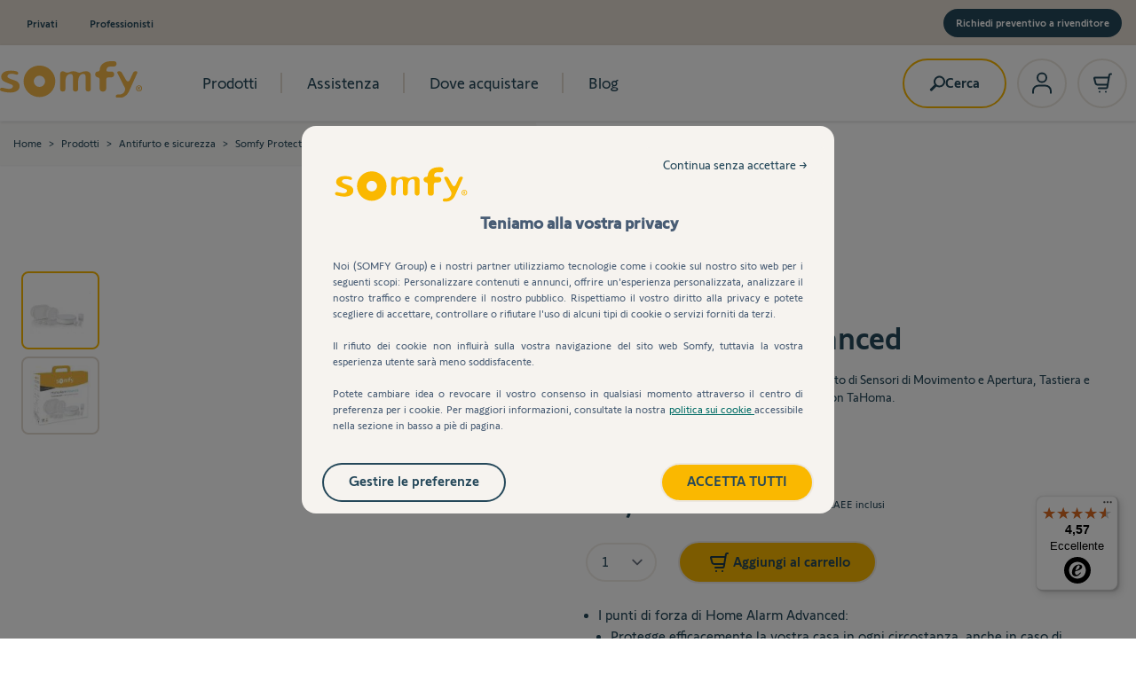

--- FILE ---
content_type: text/html; charset=UTF-8
request_url: https://shop.somfy.it/home-alarm-advanced.html
body_size: 125767
content:
<!doctype html>
<html lang="it">
<head prefix="og: http://ogp.me/ns# fb: http://ogp.me/ns/fb# product: http://ogp.me/ns/product#">
    <meta charset="utf-8"/><script type="text/javascript">(window.NREUM||(NREUM={})).init={privacy:{cookies_enabled:true},ajax:{deny_list:["bam.nr-data.net"]},feature_flags:["soft_nav"],distributed_tracing:{enabled:true}};(window.NREUM||(NREUM={})).loader_config={agentID:"1103473787",accountID:"1369895",trustKey:"1369895",xpid:"VQUBWF5aDRABVFVaDwEBVlAD",licenseKey:"da7ea9cc38",applicationID:"1048806042",browserID:"1103473787"};;/*! For license information please see nr-loader-spa-1.308.0.min.js.LICENSE.txt */
(()=>{var e,t,r={384:(e,t,r)=>{"use strict";r.d(t,{NT:()=>a,US:()=>u,Zm:()=>o,bQ:()=>d,dV:()=>c,pV:()=>l});var n=r(6154),i=r(1863),s=r(1910);const a={beacon:"bam.nr-data.net",errorBeacon:"bam.nr-data.net"};function o(){return n.gm.NREUM||(n.gm.NREUM={}),void 0===n.gm.newrelic&&(n.gm.newrelic=n.gm.NREUM),n.gm.NREUM}function c(){let e=o();return e.o||(e.o={ST:n.gm.setTimeout,SI:n.gm.setImmediate||n.gm.setInterval,CT:n.gm.clearTimeout,XHR:n.gm.XMLHttpRequest,REQ:n.gm.Request,EV:n.gm.Event,PR:n.gm.Promise,MO:n.gm.MutationObserver,FETCH:n.gm.fetch,WS:n.gm.WebSocket},(0,s.i)(...Object.values(e.o))),e}function d(e,t){let r=o();r.initializedAgents??={},t.initializedAt={ms:(0,i.t)(),date:new Date},r.initializedAgents[e]=t}function u(e,t){o()[e]=t}function l(){return function(){let e=o();const t=e.info||{};e.info={beacon:a.beacon,errorBeacon:a.errorBeacon,...t}}(),function(){let e=o();const t=e.init||{};e.init={...t}}(),c(),function(){let e=o();const t=e.loader_config||{};e.loader_config={...t}}(),o()}},782:(e,t,r)=>{"use strict";r.d(t,{T:()=>n});const n=r(860).K7.pageViewTiming},860:(e,t,r)=>{"use strict";r.d(t,{$J:()=>u,K7:()=>c,P3:()=>d,XX:()=>i,Yy:()=>o,df:()=>s,qY:()=>n,v4:()=>a});const n="events",i="jserrors",s="browser/blobs",a="rum",o="browser/logs",c={ajax:"ajax",genericEvents:"generic_events",jserrors:i,logging:"logging",metrics:"metrics",pageAction:"page_action",pageViewEvent:"page_view_event",pageViewTiming:"page_view_timing",sessionReplay:"session_replay",sessionTrace:"session_trace",softNav:"soft_navigations",spa:"spa"},d={[c.pageViewEvent]:1,[c.pageViewTiming]:2,[c.metrics]:3,[c.jserrors]:4,[c.spa]:5,[c.ajax]:6,[c.sessionTrace]:7,[c.softNav]:8,[c.sessionReplay]:9,[c.logging]:10,[c.genericEvents]:11},u={[c.pageViewEvent]:a,[c.pageViewTiming]:n,[c.ajax]:n,[c.spa]:n,[c.softNav]:n,[c.metrics]:i,[c.jserrors]:i,[c.sessionTrace]:s,[c.sessionReplay]:s,[c.logging]:o,[c.genericEvents]:"ins"}},944:(e,t,r)=>{"use strict";r.d(t,{R:()=>i});var n=r(3241);function i(e,t){"function"==typeof console.debug&&(console.debug("New Relic Warning: https://github.com/newrelic/newrelic-browser-agent/blob/main/docs/warning-codes.md#".concat(e),t),(0,n.W)({agentIdentifier:null,drained:null,type:"data",name:"warn",feature:"warn",data:{code:e,secondary:t}}))}},993:(e,t,r)=>{"use strict";r.d(t,{A$:()=>s,ET:()=>a,TZ:()=>o,p_:()=>i});var n=r(860);const i={ERROR:"ERROR",WARN:"WARN",INFO:"INFO",DEBUG:"DEBUG",TRACE:"TRACE"},s={OFF:0,ERROR:1,WARN:2,INFO:3,DEBUG:4,TRACE:5},a="log",o=n.K7.logging},1541:(e,t,r)=>{"use strict";r.d(t,{U:()=>i,f:()=>n});const n={MFE:"MFE",BA:"BA"};function i(e,t){if(2!==t?.harvestEndpointVersion)return{};const r=t.agentRef.runtime.appMetadata.agents[0].entityGuid;return e?{"source.id":e.id,"source.name":e.name,"source.type":e.type,"parent.id":e.parent?.id||r,"parent.type":e.parent?.type||n.BA}:{"entity.guid":r,appId:t.agentRef.info.applicationID}}},1687:(e,t,r)=>{"use strict";r.d(t,{Ak:()=>d,Ze:()=>h,x3:()=>u});var n=r(3241),i=r(7836),s=r(3606),a=r(860),o=r(2646);const c={};function d(e,t){const r={staged:!1,priority:a.P3[t]||0};l(e),c[e].get(t)||c[e].set(t,r)}function u(e,t){e&&c[e]&&(c[e].get(t)&&c[e].delete(t),p(e,t,!1),c[e].size&&f(e))}function l(e){if(!e)throw new Error("agentIdentifier required");c[e]||(c[e]=new Map)}function h(e="",t="feature",r=!1){if(l(e),!e||!c[e].get(t)||r)return p(e,t);c[e].get(t).staged=!0,f(e)}function f(e){const t=Array.from(c[e]);t.every(([e,t])=>t.staged)&&(t.sort((e,t)=>e[1].priority-t[1].priority),t.forEach(([t])=>{c[e].delete(t),p(e,t)}))}function p(e,t,r=!0){const a=e?i.ee.get(e):i.ee,c=s.i.handlers;if(!a.aborted&&a.backlog&&c){if((0,n.W)({agentIdentifier:e,type:"lifecycle",name:"drain",feature:t}),r){const e=a.backlog[t],r=c[t];if(r){for(let t=0;e&&t<e.length;++t)g(e[t],r);Object.entries(r).forEach(([e,t])=>{Object.values(t||{}).forEach(t=>{t[0]?.on&&t[0]?.context()instanceof o.y&&t[0].on(e,t[1])})})}}a.isolatedBacklog||delete c[t],a.backlog[t]=null,a.emit("drain-"+t,[])}}function g(e,t){var r=e[1];Object.values(t[r]||{}).forEach(t=>{var r=e[0];if(t[0]===r){var n=t[1],i=e[3],s=e[2];n.apply(i,s)}})}},1738:(e,t,r)=>{"use strict";r.d(t,{U:()=>f,Y:()=>h});var n=r(3241),i=r(9908),s=r(1863),a=r(944),o=r(5701),c=r(3969),d=r(8362),u=r(860),l=r(4261);function h(e,t,r,s){const h=s||r;!h||h[e]&&h[e]!==d.d.prototype[e]||(h[e]=function(){(0,i.p)(c.xV,["API/"+e+"/called"],void 0,u.K7.metrics,r.ee),(0,n.W)({agentIdentifier:r.agentIdentifier,drained:!!o.B?.[r.agentIdentifier],type:"data",name:"api",feature:l.Pl+e,data:{}});try{return t.apply(this,arguments)}catch(e){(0,a.R)(23,e)}})}function f(e,t,r,n,a){const o=e.info;null===r?delete o.jsAttributes[t]:o.jsAttributes[t]=r,(a||null===r)&&(0,i.p)(l.Pl+n,[(0,s.t)(),t,r],void 0,"session",e.ee)}},1741:(e,t,r)=>{"use strict";r.d(t,{W:()=>s});var n=r(944),i=r(4261);class s{#e(e,...t){if(this[e]!==s.prototype[e])return this[e](...t);(0,n.R)(35,e)}addPageAction(e,t){return this.#e(i.hG,e,t)}register(e){return this.#e(i.eY,e)}recordCustomEvent(e,t){return this.#e(i.fF,e,t)}setPageViewName(e,t){return this.#e(i.Fw,e,t)}setCustomAttribute(e,t,r){return this.#e(i.cD,e,t,r)}noticeError(e,t){return this.#e(i.o5,e,t)}setUserId(e,t=!1){return this.#e(i.Dl,e,t)}setApplicationVersion(e){return this.#e(i.nb,e)}setErrorHandler(e){return this.#e(i.bt,e)}addRelease(e,t){return this.#e(i.k6,e,t)}log(e,t){return this.#e(i.$9,e,t)}start(){return this.#e(i.d3)}finished(e){return this.#e(i.BL,e)}recordReplay(){return this.#e(i.CH)}pauseReplay(){return this.#e(i.Tb)}addToTrace(e){return this.#e(i.U2,e)}setCurrentRouteName(e){return this.#e(i.PA,e)}interaction(e){return this.#e(i.dT,e)}wrapLogger(e,t,r){return this.#e(i.Wb,e,t,r)}measure(e,t){return this.#e(i.V1,e,t)}consent(e){return this.#e(i.Pv,e)}}},1863:(e,t,r)=>{"use strict";function n(){return Math.floor(performance.now())}r.d(t,{t:()=>n})},1910:(e,t,r)=>{"use strict";r.d(t,{i:()=>s});var n=r(944);const i=new Map;function s(...e){return e.every(e=>{if(i.has(e))return i.get(e);const t="function"==typeof e?e.toString():"",r=t.includes("[native code]"),s=t.includes("nrWrapper");return r||s||(0,n.R)(64,e?.name||t),i.set(e,r),r})}},2555:(e,t,r)=>{"use strict";r.d(t,{D:()=>o,f:()=>a});var n=r(384),i=r(8122);const s={beacon:n.NT.beacon,errorBeacon:n.NT.errorBeacon,licenseKey:void 0,applicationID:void 0,sa:void 0,queueTime:void 0,applicationTime:void 0,ttGuid:void 0,user:void 0,account:void 0,product:void 0,extra:void 0,jsAttributes:{},userAttributes:void 0,atts:void 0,transactionName:void 0,tNamePlain:void 0};function a(e){try{return!!e.licenseKey&&!!e.errorBeacon&&!!e.applicationID}catch(e){return!1}}const o=e=>(0,i.a)(e,s)},2614:(e,t,r)=>{"use strict";r.d(t,{BB:()=>a,H3:()=>n,g:()=>d,iL:()=>c,tS:()=>o,uh:()=>i,wk:()=>s});const n="NRBA",i="SESSION",s=144e5,a=18e5,o={STARTED:"session-started",PAUSE:"session-pause",RESET:"session-reset",RESUME:"session-resume",UPDATE:"session-update"},c={SAME_TAB:"same-tab",CROSS_TAB:"cross-tab"},d={OFF:0,FULL:1,ERROR:2}},2646:(e,t,r)=>{"use strict";r.d(t,{y:()=>n});class n{constructor(e){this.contextId=e}}},2843:(e,t,r)=>{"use strict";r.d(t,{G:()=>s,u:()=>i});var n=r(3878);function i(e,t=!1,r,i){(0,n.DD)("visibilitychange",function(){if(t)return void("hidden"===document.visibilityState&&e());e(document.visibilityState)},r,i)}function s(e,t,r){(0,n.sp)("pagehide",e,t,r)}},3241:(e,t,r)=>{"use strict";r.d(t,{W:()=>s});var n=r(6154);const i="newrelic";function s(e={}){try{n.gm.dispatchEvent(new CustomEvent(i,{detail:e}))}catch(e){}}},3304:(e,t,r)=>{"use strict";r.d(t,{A:()=>s});var n=r(7836);const i=()=>{const e=new WeakSet;return(t,r)=>{if("object"==typeof r&&null!==r){if(e.has(r))return;e.add(r)}return r}};function s(e){try{return JSON.stringify(e,i())??""}catch(e){try{n.ee.emit("internal-error",[e])}catch(e){}return""}}},3333:(e,t,r)=>{"use strict";r.d(t,{$v:()=>u,TZ:()=>n,Xh:()=>c,Zp:()=>i,kd:()=>d,mq:()=>o,nf:()=>a,qN:()=>s});const n=r(860).K7.genericEvents,i=["auxclick","click","copy","keydown","paste","scrollend"],s=["focus","blur"],a=4,o=1e3,c=2e3,d=["PageAction","UserAction","BrowserPerformance"],u={RESOURCES:"experimental.resources",REGISTER:"register"}},3434:(e,t,r)=>{"use strict";r.d(t,{Jt:()=>s,YM:()=>d});var n=r(7836),i=r(5607);const s="nr@original:".concat(i.W),a=50;var o=Object.prototype.hasOwnProperty,c=!1;function d(e,t){return e||(e=n.ee),r.inPlace=function(e,t,n,i,s){n||(n="");const a="-"===n.charAt(0);for(let o=0;o<t.length;o++){const c=t[o],d=e[c];l(d)||(e[c]=r(d,a?c+n:n,i,c,s))}},r.flag=s,r;function r(t,r,n,c,d){return l(t)?t:(r||(r=""),nrWrapper[s]=t,function(e,t,r){if(Object.defineProperty&&Object.keys)try{return Object.keys(e).forEach(function(r){Object.defineProperty(t,r,{get:function(){return e[r]},set:function(t){return e[r]=t,t}})}),t}catch(e){u([e],r)}for(var n in e)o.call(e,n)&&(t[n]=e[n])}(t,nrWrapper,e),nrWrapper);function nrWrapper(){var s,o,l,h;let f;try{o=this,s=[...arguments],l="function"==typeof n?n(s,o):n||{}}catch(t){u([t,"",[s,o,c],l],e)}i(r+"start",[s,o,c],l,d);const p=performance.now();let g;try{return h=t.apply(o,s),g=performance.now(),h}catch(e){throw g=performance.now(),i(r+"err",[s,o,e],l,d),f=e,f}finally{const e=g-p,t={start:p,end:g,duration:e,isLongTask:e>=a,methodName:c,thrownError:f};t.isLongTask&&i("long-task",[t,o],l,d),i(r+"end",[s,o,h],l,d)}}}function i(r,n,i,s){if(!c||t){var a=c;c=!0;try{e.emit(r,n,i,t,s)}catch(t){u([t,r,n,i],e)}c=a}}}function u(e,t){t||(t=n.ee);try{t.emit("internal-error",e)}catch(e){}}function l(e){return!(e&&"function"==typeof e&&e.apply&&!e[s])}},3606:(e,t,r)=>{"use strict";r.d(t,{i:()=>s});var n=r(9908);s.on=a;var i=s.handlers={};function s(e,t,r,s){a(s||n.d,i,e,t,r)}function a(e,t,r,i,s){s||(s="feature"),e||(e=n.d);var a=t[s]=t[s]||{};(a[r]=a[r]||[]).push([e,i])}},3738:(e,t,r)=>{"use strict";r.d(t,{He:()=>i,Kp:()=>o,Lc:()=>d,Rz:()=>u,TZ:()=>n,bD:()=>s,d3:()=>a,jx:()=>l,sl:()=>h,uP:()=>c});const n=r(860).K7.sessionTrace,i="bstResource",s="resource",a="-start",o="-end",c="fn"+a,d="fn"+o,u="pushState",l=1e3,h=3e4},3785:(e,t,r)=>{"use strict";r.d(t,{R:()=>c,b:()=>d});var n=r(9908),i=r(1863),s=r(860),a=r(3969),o=r(993);function c(e,t,r={},c=o.p_.INFO,d=!0,u,l=(0,i.t)()){(0,n.p)(a.xV,["API/logging/".concat(c.toLowerCase(),"/called")],void 0,s.K7.metrics,e),(0,n.p)(o.ET,[l,t,r,c,d,u],void 0,s.K7.logging,e)}function d(e){return"string"==typeof e&&Object.values(o.p_).some(t=>t===e.toUpperCase().trim())}},3878:(e,t,r)=>{"use strict";function n(e,t){return{capture:e,passive:!1,signal:t}}function i(e,t,r=!1,i){window.addEventListener(e,t,n(r,i))}function s(e,t,r=!1,i){document.addEventListener(e,t,n(r,i))}r.d(t,{DD:()=>s,jT:()=>n,sp:()=>i})},3962:(e,t,r)=>{"use strict";r.d(t,{AM:()=>a,O2:()=>l,OV:()=>s,Qu:()=>h,TZ:()=>c,ih:()=>f,pP:()=>o,t1:()=>u,tC:()=>i,wD:()=>d});var n=r(860);const i=["click","keydown","submit"],s="popstate",a="api",o="initialPageLoad",c=n.K7.softNav,d=5e3,u=500,l={INITIAL_PAGE_LOAD:"",ROUTE_CHANGE:1,UNSPECIFIED:2},h={INTERACTION:1,AJAX:2,CUSTOM_END:3,CUSTOM_TRACER:4},f={IP:"in progress",PF:"pending finish",FIN:"finished",CAN:"cancelled"}},3969:(e,t,r)=>{"use strict";r.d(t,{TZ:()=>n,XG:()=>o,rs:()=>i,xV:()=>a,z_:()=>s});const n=r(860).K7.metrics,i="sm",s="cm",a="storeSupportabilityMetrics",o="storeEventMetrics"},4234:(e,t,r)=>{"use strict";r.d(t,{W:()=>s});var n=r(7836),i=r(1687);class s{constructor(e,t){this.agentIdentifier=e,this.ee=n.ee.get(e),this.featureName=t,this.blocked=!1}deregisterDrain(){(0,i.x3)(this.agentIdentifier,this.featureName)}}},4261:(e,t,r)=>{"use strict";r.d(t,{$9:()=>u,BL:()=>c,CH:()=>p,Dl:()=>R,Fw:()=>w,PA:()=>v,Pl:()=>n,Pv:()=>A,Tb:()=>h,U2:()=>a,V1:()=>E,Wb:()=>T,bt:()=>y,cD:()=>b,d3:()=>x,dT:()=>d,eY:()=>g,fF:()=>f,hG:()=>s,hw:()=>i,k6:()=>o,nb:()=>m,o5:()=>l});const n="api-",i=n+"ixn-",s="addPageAction",a="addToTrace",o="addRelease",c="finished",d="interaction",u="log",l="noticeError",h="pauseReplay",f="recordCustomEvent",p="recordReplay",g="register",m="setApplicationVersion",v="setCurrentRouteName",b="setCustomAttribute",y="setErrorHandler",w="setPageViewName",R="setUserId",x="start",T="wrapLogger",E="measure",A="consent"},5205:(e,t,r)=>{"use strict";r.d(t,{j:()=>S});var n=r(384),i=r(1741);var s=r(2555),a=r(3333);const o=e=>{if(!e||"string"!=typeof e)return!1;try{document.createDocumentFragment().querySelector(e)}catch{return!1}return!0};var c=r(2614),d=r(944),u=r(8122);const l="[data-nr-mask]",h=e=>(0,u.a)(e,(()=>{const e={feature_flags:[],experimental:{allow_registered_children:!1,resources:!1},mask_selector:"*",block_selector:"[data-nr-block]",mask_input_options:{color:!1,date:!1,"datetime-local":!1,email:!1,month:!1,number:!1,range:!1,search:!1,tel:!1,text:!1,time:!1,url:!1,week:!1,textarea:!1,select:!1,password:!0}};return{ajax:{deny_list:void 0,block_internal:!0,enabled:!0,autoStart:!0},api:{get allow_registered_children(){return e.feature_flags.includes(a.$v.REGISTER)||e.experimental.allow_registered_children},set allow_registered_children(t){e.experimental.allow_registered_children=t},duplicate_registered_data:!1},browser_consent_mode:{enabled:!1},distributed_tracing:{enabled:void 0,exclude_newrelic_header:void 0,cors_use_newrelic_header:void 0,cors_use_tracecontext_headers:void 0,allowed_origins:void 0},get feature_flags(){return e.feature_flags},set feature_flags(t){e.feature_flags=t},generic_events:{enabled:!0,autoStart:!0},harvest:{interval:30},jserrors:{enabled:!0,autoStart:!0},logging:{enabled:!0,autoStart:!0},metrics:{enabled:!0,autoStart:!0},obfuscate:void 0,page_action:{enabled:!0},page_view_event:{enabled:!0,autoStart:!0},page_view_timing:{enabled:!0,autoStart:!0},performance:{capture_marks:!1,capture_measures:!1,capture_detail:!0,resources:{get enabled(){return e.feature_flags.includes(a.$v.RESOURCES)||e.experimental.resources},set enabled(t){e.experimental.resources=t},asset_types:[],first_party_domains:[],ignore_newrelic:!0}},privacy:{cookies_enabled:!0},proxy:{assets:void 0,beacon:void 0},session:{expiresMs:c.wk,inactiveMs:c.BB},session_replay:{autoStart:!0,enabled:!1,preload:!1,sampling_rate:10,error_sampling_rate:100,collect_fonts:!1,inline_images:!1,fix_stylesheets:!0,mask_all_inputs:!0,get mask_text_selector(){return e.mask_selector},set mask_text_selector(t){o(t)?e.mask_selector="".concat(t,",").concat(l):""===t||null===t?e.mask_selector=l:(0,d.R)(5,t)},get block_class(){return"nr-block"},get ignore_class(){return"nr-ignore"},get mask_text_class(){return"nr-mask"},get block_selector(){return e.block_selector},set block_selector(t){o(t)?e.block_selector+=",".concat(t):""!==t&&(0,d.R)(6,t)},get mask_input_options(){return e.mask_input_options},set mask_input_options(t){t&&"object"==typeof t?e.mask_input_options={...t,password:!0}:(0,d.R)(7,t)}},session_trace:{enabled:!0,autoStart:!0},soft_navigations:{enabled:!0,autoStart:!0},spa:{enabled:!0,autoStart:!0},ssl:void 0,user_actions:{enabled:!0,elementAttributes:["id","className","tagName","type"]}}})());var f=r(6154),p=r(9324);let g=0;const m={buildEnv:p.F3,distMethod:p.Xs,version:p.xv,originTime:f.WN},v={consented:!1},b={appMetadata:{},get consented(){return this.session?.state?.consent||v.consented},set consented(e){v.consented=e},customTransaction:void 0,denyList:void 0,disabled:!1,harvester:void 0,isolatedBacklog:!1,isRecording:!1,loaderType:void 0,maxBytes:3e4,obfuscator:void 0,onerror:void 0,ptid:void 0,releaseIds:{},session:void 0,timeKeeper:void 0,registeredEntities:[],jsAttributesMetadata:{bytes:0},get harvestCount(){return++g}},y=e=>{const t=(0,u.a)(e,b),r=Object.keys(m).reduce((e,t)=>(e[t]={value:m[t],writable:!1,configurable:!0,enumerable:!0},e),{});return Object.defineProperties(t,r)};var w=r(5701);const R=e=>{const t=e.startsWith("http");e+="/",r.p=t?e:"https://"+e};var x=r(7836),T=r(3241);const E={accountID:void 0,trustKey:void 0,agentID:void 0,licenseKey:void 0,applicationID:void 0,xpid:void 0},A=e=>(0,u.a)(e,E),_=new Set;function S(e,t={},r,a){let{init:o,info:c,loader_config:d,runtime:u={},exposed:l=!0}=t;if(!c){const e=(0,n.pV)();o=e.init,c=e.info,d=e.loader_config}e.init=h(o||{}),e.loader_config=A(d||{}),c.jsAttributes??={},f.bv&&(c.jsAttributes.isWorker=!0),e.info=(0,s.D)(c);const p=e.init,g=[c.beacon,c.errorBeacon];_.has(e.agentIdentifier)||(p.proxy.assets&&(R(p.proxy.assets),g.push(p.proxy.assets)),p.proxy.beacon&&g.push(p.proxy.beacon),e.beacons=[...g],function(e){const t=(0,n.pV)();Object.getOwnPropertyNames(i.W.prototype).forEach(r=>{const n=i.W.prototype[r];if("function"!=typeof n||"constructor"===n)return;let s=t[r];e[r]&&!1!==e.exposed&&"micro-agent"!==e.runtime?.loaderType&&(t[r]=(...t)=>{const n=e[r](...t);return s?s(...t):n})})}(e),(0,n.US)("activatedFeatures",w.B)),u.denyList=[...p.ajax.deny_list||[],...p.ajax.block_internal?g:[]],u.ptid=e.agentIdentifier,u.loaderType=r,e.runtime=y(u),_.has(e.agentIdentifier)||(e.ee=x.ee.get(e.agentIdentifier),e.exposed=l,(0,T.W)({agentIdentifier:e.agentIdentifier,drained:!!w.B?.[e.agentIdentifier],type:"lifecycle",name:"initialize",feature:void 0,data:e.config})),_.add(e.agentIdentifier)}},5270:(e,t,r)=>{"use strict";r.d(t,{Aw:()=>a,SR:()=>s,rF:()=>o});var n=r(384),i=r(7767);function s(e){return!!(0,n.dV)().o.MO&&(0,i.V)(e)&&!0===e?.session_trace.enabled}function a(e){return!0===e?.session_replay.preload&&s(e)}function o(e,t){try{if("string"==typeof t?.type){if("password"===t.type.toLowerCase())return"*".repeat(e?.length||0);if(void 0!==t?.dataset?.nrUnmask||t?.classList?.contains("nr-unmask"))return e}}catch(e){}return"string"==typeof e?e.replace(/[\S]/g,"*"):"*".repeat(e?.length||0)}},5289:(e,t,r)=>{"use strict";r.d(t,{GG:()=>a,Qr:()=>c,sB:()=>o});var n=r(3878),i=r(6389);function s(){return"undefined"==typeof document||"complete"===document.readyState}function a(e,t){if(s())return e();const r=(0,i.J)(e),a=setInterval(()=>{s()&&(clearInterval(a),r())},500);(0,n.sp)("load",r,t)}function o(e){if(s())return e();(0,n.DD)("DOMContentLoaded",e)}function c(e){if(s())return e();(0,n.sp)("popstate",e)}},5607:(e,t,r)=>{"use strict";r.d(t,{W:()=>n});const n=(0,r(9566).bz)()},5701:(e,t,r)=>{"use strict";r.d(t,{B:()=>s,t:()=>a});var n=r(3241);const i=new Set,s={};function a(e,t){const r=t.agentIdentifier;s[r]??={},e&&"object"==typeof e&&(i.has(r)||(t.ee.emit("rumresp",[e]),s[r]=e,i.add(r),(0,n.W)({agentIdentifier:r,loaded:!0,drained:!0,type:"lifecycle",name:"load",feature:void 0,data:e})))}},6154:(e,t,r)=>{"use strict";r.d(t,{OF:()=>d,RI:()=>i,WN:()=>h,bv:()=>s,eN:()=>f,gm:()=>a,lR:()=>l,m:()=>c,mw:()=>o,sb:()=>u});var n=r(1863);const i="undefined"!=typeof window&&!!window.document,s="undefined"!=typeof WorkerGlobalScope&&("undefined"!=typeof self&&self instanceof WorkerGlobalScope&&self.navigator instanceof WorkerNavigator||"undefined"!=typeof globalThis&&globalThis instanceof WorkerGlobalScope&&globalThis.navigator instanceof WorkerNavigator),a=i?window:"undefined"!=typeof WorkerGlobalScope&&("undefined"!=typeof self&&self instanceof WorkerGlobalScope&&self||"undefined"!=typeof globalThis&&globalThis instanceof WorkerGlobalScope&&globalThis),o=Boolean("hidden"===a?.document?.visibilityState),c=""+a?.location,d=/iPad|iPhone|iPod/.test(a.navigator?.userAgent),u=d&&"undefined"==typeof SharedWorker,l=(()=>{const e=a.navigator?.userAgent?.match(/Firefox[/\s](\d+\.\d+)/);return Array.isArray(e)&&e.length>=2?+e[1]:0})(),h=Date.now()-(0,n.t)(),f=()=>"undefined"!=typeof PerformanceNavigationTiming&&a?.performance?.getEntriesByType("navigation")?.[0]?.responseStart},6344:(e,t,r)=>{"use strict";r.d(t,{BB:()=>u,Qb:()=>l,TZ:()=>i,Ug:()=>a,Vh:()=>s,_s:()=>o,bc:()=>d,yP:()=>c});var n=r(2614);const i=r(860).K7.sessionReplay,s="errorDuringReplay",a=.12,o={DomContentLoaded:0,Load:1,FullSnapshot:2,IncrementalSnapshot:3,Meta:4,Custom:5},c={[n.g.ERROR]:15e3,[n.g.FULL]:3e5,[n.g.OFF]:0},d={RESET:{message:"Session was reset",sm:"Reset"},IMPORT:{message:"Recorder failed to import",sm:"Import"},TOO_MANY:{message:"429: Too Many Requests",sm:"Too-Many"},TOO_BIG:{message:"Payload was too large",sm:"Too-Big"},CROSS_TAB:{message:"Session Entity was set to OFF on another tab",sm:"Cross-Tab"},ENTITLEMENTS:{message:"Session Replay is not allowed and will not be started",sm:"Entitlement"}},u=5e3,l={API:"api",RESUME:"resume",SWITCH_TO_FULL:"switchToFull",INITIALIZE:"initialize",PRELOAD:"preload"}},6389:(e,t,r)=>{"use strict";function n(e,t=500,r={}){const n=r?.leading||!1;let i;return(...r)=>{n&&void 0===i&&(e.apply(this,r),i=setTimeout(()=>{i=clearTimeout(i)},t)),n||(clearTimeout(i),i=setTimeout(()=>{e.apply(this,r)},t))}}function i(e){let t=!1;return(...r)=>{t||(t=!0,e.apply(this,r))}}r.d(t,{J:()=>i,s:()=>n})},6630:(e,t,r)=>{"use strict";r.d(t,{T:()=>n});const n=r(860).K7.pageViewEvent},6774:(e,t,r)=>{"use strict";r.d(t,{T:()=>n});const n=r(860).K7.jserrors},7295:(e,t,r)=>{"use strict";r.d(t,{Xv:()=>a,gX:()=>i,iW:()=>s});var n=[];function i(e){if(!e||s(e))return!1;if(0===n.length)return!0;if("*"===n[0].hostname)return!1;for(var t=0;t<n.length;t++){var r=n[t];if(r.hostname.test(e.hostname)&&r.pathname.test(e.pathname))return!1}return!0}function s(e){return void 0===e.hostname}function a(e){if(n=[],e&&e.length)for(var t=0;t<e.length;t++){let r=e[t];if(!r)continue;if("*"===r)return void(n=[{hostname:"*"}]);0===r.indexOf("http://")?r=r.substring(7):0===r.indexOf("https://")&&(r=r.substring(8));const i=r.indexOf("/");let s,a;i>0?(s=r.substring(0,i),a=r.substring(i)):(s=r,a="*");let[c]=s.split(":");n.push({hostname:o(c),pathname:o(a,!0)})}}function o(e,t=!1){const r=e.replace(/[.+?^${}()|[\]\\]/g,e=>"\\"+e).replace(/\*/g,".*?");return new RegExp((t?"^":"")+r+"$")}},7485:(e,t,r)=>{"use strict";r.d(t,{D:()=>i});var n=r(6154);function i(e){if(0===(e||"").indexOf("data:"))return{protocol:"data"};try{const t=new URL(e,location.href),r={port:t.port,hostname:t.hostname,pathname:t.pathname,search:t.search,protocol:t.protocol.slice(0,t.protocol.indexOf(":")),sameOrigin:t.protocol===n.gm?.location?.protocol&&t.host===n.gm?.location?.host};return r.port&&""!==r.port||("http:"===t.protocol&&(r.port="80"),"https:"===t.protocol&&(r.port="443")),r.pathname&&""!==r.pathname?r.pathname.startsWith("/")||(r.pathname="/".concat(r.pathname)):r.pathname="/",r}catch(e){return{}}}},7699:(e,t,r)=>{"use strict";r.d(t,{It:()=>s,KC:()=>o,No:()=>i,qh:()=>a});var n=r(860);const i=16e3,s=1e6,a="SESSION_ERROR",o={[n.K7.logging]:!0,[n.K7.genericEvents]:!1,[n.K7.jserrors]:!1,[n.K7.ajax]:!1}},7767:(e,t,r)=>{"use strict";r.d(t,{V:()=>i});var n=r(6154);const i=e=>n.RI&&!0===e?.privacy.cookies_enabled},7836:(e,t,r)=>{"use strict";r.d(t,{P:()=>o,ee:()=>c});var n=r(384),i=r(8990),s=r(2646),a=r(5607);const o="nr@context:".concat(a.W),c=function e(t,r){var n={},a={},u={},l=!1;try{l=16===r.length&&d.initializedAgents?.[r]?.runtime.isolatedBacklog}catch(e){}var h={on:p,addEventListener:p,removeEventListener:function(e,t){var r=n[e];if(!r)return;for(var i=0;i<r.length;i++)r[i]===t&&r.splice(i,1)},emit:function(e,r,n,i,s){!1!==s&&(s=!0);if(c.aborted&&!i)return;t&&s&&t.emit(e,r,n);var o=f(n);g(e).forEach(e=>{e.apply(o,r)});var d=v()[a[e]];d&&d.push([h,e,r,o]);return o},get:m,listeners:g,context:f,buffer:function(e,t){const r=v();if(t=t||"feature",h.aborted)return;Object.entries(e||{}).forEach(([e,n])=>{a[n]=t,t in r||(r[t]=[])})},abort:function(){h._aborted=!0,Object.keys(h.backlog).forEach(e=>{delete h.backlog[e]})},isBuffering:function(e){return!!v()[a[e]]},debugId:r,backlog:l?{}:t&&"object"==typeof t.backlog?t.backlog:{},isolatedBacklog:l};return Object.defineProperty(h,"aborted",{get:()=>{let e=h._aborted||!1;return e||(t&&(e=t.aborted),e)}}),h;function f(e){return e&&e instanceof s.y?e:e?(0,i.I)(e,o,()=>new s.y(o)):new s.y(o)}function p(e,t){n[e]=g(e).concat(t)}function g(e){return n[e]||[]}function m(t){return u[t]=u[t]||e(h,t)}function v(){return h.backlog}}(void 0,"globalEE"),d=(0,n.Zm)();d.ee||(d.ee=c)},8122:(e,t,r)=>{"use strict";r.d(t,{a:()=>i});var n=r(944);function i(e,t){try{if(!e||"object"!=typeof e)return(0,n.R)(3);if(!t||"object"!=typeof t)return(0,n.R)(4);const r=Object.create(Object.getPrototypeOf(t),Object.getOwnPropertyDescriptors(t)),s=0===Object.keys(r).length?e:r;for(let a in s)if(void 0!==e[a])try{if(null===e[a]){r[a]=null;continue}Array.isArray(e[a])&&Array.isArray(t[a])?r[a]=Array.from(new Set([...e[a],...t[a]])):"object"==typeof e[a]&&"object"==typeof t[a]?r[a]=i(e[a],t[a]):r[a]=e[a]}catch(e){r[a]||(0,n.R)(1,e)}return r}catch(e){(0,n.R)(2,e)}}},8139:(e,t,r)=>{"use strict";r.d(t,{u:()=>h});var n=r(7836),i=r(3434),s=r(8990),a=r(6154);const o={},c=a.gm.XMLHttpRequest,d="addEventListener",u="removeEventListener",l="nr@wrapped:".concat(n.P);function h(e){var t=function(e){return(e||n.ee).get("events")}(e);if(o[t.debugId]++)return t;o[t.debugId]=1;var r=(0,i.YM)(t,!0);function h(e){r.inPlace(e,[d,u],"-",p)}function p(e,t){return e[1]}return"getPrototypeOf"in Object&&(a.RI&&f(document,h),c&&f(c.prototype,h),f(a.gm,h)),t.on(d+"-start",function(e,t){var n=e[1];if(null!==n&&("function"==typeof n||"object"==typeof n)&&"newrelic"!==e[0]){var i=(0,s.I)(n,l,function(){var e={object:function(){if("function"!=typeof n.handleEvent)return;return n.handleEvent.apply(n,arguments)},function:n}[typeof n];return e?r(e,"fn-",null,e.name||"anonymous"):n});this.wrapped=e[1]=i}}),t.on(u+"-start",function(e){e[1]=this.wrapped||e[1]}),t}function f(e,t,...r){let n=e;for(;"object"==typeof n&&!Object.prototype.hasOwnProperty.call(n,d);)n=Object.getPrototypeOf(n);n&&t(n,...r)}},8362:(e,t,r)=>{"use strict";r.d(t,{d:()=>s});var n=r(9566),i=r(1741);class s extends i.W{agentIdentifier=(0,n.LA)(16)}},8374:(e,t,r)=>{r.nc=(()=>{try{return document?.currentScript?.nonce}catch(e){}return""})()},8990:(e,t,r)=>{"use strict";r.d(t,{I:()=>i});var n=Object.prototype.hasOwnProperty;function i(e,t,r){if(n.call(e,t))return e[t];var i=r();if(Object.defineProperty&&Object.keys)try{return Object.defineProperty(e,t,{value:i,writable:!0,enumerable:!1}),i}catch(e){}return e[t]=i,i}},9119:(e,t,r)=>{"use strict";r.d(t,{L:()=>s});var n=/([^?#]*)[^#]*(#[^?]*|$).*/,i=/([^?#]*)().*/;function s(e,t){return e?e.replace(t?n:i,"$1$2"):e}},9300:(e,t,r)=>{"use strict";r.d(t,{T:()=>n});const n=r(860).K7.ajax},9324:(e,t,r)=>{"use strict";r.d(t,{AJ:()=>a,F3:()=>i,Xs:()=>s,Yq:()=>o,xv:()=>n});const n="1.308.0",i="PROD",s="CDN",a="@newrelic/rrweb",o="1.0.1"},9566:(e,t,r)=>{"use strict";r.d(t,{LA:()=>o,ZF:()=>c,bz:()=>a,el:()=>d});var n=r(6154);const i="xxxxxxxx-xxxx-4xxx-yxxx-xxxxxxxxxxxx";function s(e,t){return e?15&e[t]:16*Math.random()|0}function a(){const e=n.gm?.crypto||n.gm?.msCrypto;let t,r=0;return e&&e.getRandomValues&&(t=e.getRandomValues(new Uint8Array(30))),i.split("").map(e=>"x"===e?s(t,r++).toString(16):"y"===e?(3&s()|8).toString(16):e).join("")}function o(e){const t=n.gm?.crypto||n.gm?.msCrypto;let r,i=0;t&&t.getRandomValues&&(r=t.getRandomValues(new Uint8Array(e)));const a=[];for(var o=0;o<e;o++)a.push(s(r,i++).toString(16));return a.join("")}function c(){return o(16)}function d(){return o(32)}},9908:(e,t,r)=>{"use strict";r.d(t,{d:()=>n,p:()=>i});var n=r(7836).ee.get("handle");function i(e,t,r,i,s){s?(s.buffer([e],i),s.emit(e,t,r)):(n.buffer([e],i),n.emit(e,t,r))}}},n={};function i(e){var t=n[e];if(void 0!==t)return t.exports;var s=n[e]={exports:{}};return r[e](s,s.exports,i),s.exports}i.m=r,i.d=(e,t)=>{for(var r in t)i.o(t,r)&&!i.o(e,r)&&Object.defineProperty(e,r,{enumerable:!0,get:t[r]})},i.f={},i.e=e=>Promise.all(Object.keys(i.f).reduce((t,r)=>(i.f[r](e,t),t),[])),i.u=e=>({212:"nr-spa-compressor",249:"nr-spa-recorder",478:"nr-spa"}[e]+"-1.308.0.min.js"),i.o=(e,t)=>Object.prototype.hasOwnProperty.call(e,t),e={},t="NRBA-1.308.0.PROD:",i.l=(r,n,s,a)=>{if(e[r])e[r].push(n);else{var o,c;if(void 0!==s)for(var d=document.getElementsByTagName("script"),u=0;u<d.length;u++){var l=d[u];if(l.getAttribute("src")==r||l.getAttribute("data-webpack")==t+s){o=l;break}}if(!o){c=!0;var h={478:"sha512-RSfSVnmHk59T/uIPbdSE0LPeqcEdF4/+XhfJdBuccH5rYMOEZDhFdtnh6X6nJk7hGpzHd9Ujhsy7lZEz/ORYCQ==",249:"sha512-ehJXhmntm85NSqW4MkhfQqmeKFulra3klDyY0OPDUE+sQ3GokHlPh1pmAzuNy//3j4ac6lzIbmXLvGQBMYmrkg==",212:"sha512-B9h4CR46ndKRgMBcK+j67uSR2RCnJfGefU+A7FrgR/k42ovXy5x/MAVFiSvFxuVeEk/pNLgvYGMp1cBSK/G6Fg=="};(o=document.createElement("script")).charset="utf-8",i.nc&&o.setAttribute("nonce",i.nc),o.setAttribute("data-webpack",t+s),o.src=r,0!==o.src.indexOf(window.location.origin+"/")&&(o.crossOrigin="anonymous"),h[a]&&(o.integrity=h[a])}e[r]=[n];var f=(t,n)=>{o.onerror=o.onload=null,clearTimeout(p);var i=e[r];if(delete e[r],o.parentNode&&o.parentNode.removeChild(o),i&&i.forEach(e=>e(n)),t)return t(n)},p=setTimeout(f.bind(null,void 0,{type:"timeout",target:o}),12e4);o.onerror=f.bind(null,o.onerror),o.onload=f.bind(null,o.onload),c&&document.head.appendChild(o)}},i.r=e=>{"undefined"!=typeof Symbol&&Symbol.toStringTag&&Object.defineProperty(e,Symbol.toStringTag,{value:"Module"}),Object.defineProperty(e,"__esModule",{value:!0})},i.p="https://js-agent.newrelic.com/",(()=>{var e={38:0,788:0};i.f.j=(t,r)=>{var n=i.o(e,t)?e[t]:void 0;if(0!==n)if(n)r.push(n[2]);else{var s=new Promise((r,i)=>n=e[t]=[r,i]);r.push(n[2]=s);var a=i.p+i.u(t),o=new Error;i.l(a,r=>{if(i.o(e,t)&&(0!==(n=e[t])&&(e[t]=void 0),n)){var s=r&&("load"===r.type?"missing":r.type),a=r&&r.target&&r.target.src;o.message="Loading chunk "+t+" failed: ("+s+": "+a+")",o.name="ChunkLoadError",o.type=s,o.request=a,n[1](o)}},"chunk-"+t,t)}};var t=(t,r)=>{var n,s,[a,o,c]=r,d=0;if(a.some(t=>0!==e[t])){for(n in o)i.o(o,n)&&(i.m[n]=o[n]);if(c)c(i)}for(t&&t(r);d<a.length;d++)s=a[d],i.o(e,s)&&e[s]&&e[s][0](),e[s]=0},r=self["webpackChunk:NRBA-1.308.0.PROD"]=self["webpackChunk:NRBA-1.308.0.PROD"]||[];r.forEach(t.bind(null,0)),r.push=t.bind(null,r.push.bind(r))})(),(()=>{"use strict";i(8374);var e=i(8362),t=i(860);const r=Object.values(t.K7);var n=i(5205);var s=i(9908),a=i(1863),o=i(4261),c=i(1738);var d=i(1687),u=i(4234),l=i(5289),h=i(6154),f=i(944),p=i(5270),g=i(7767),m=i(6389),v=i(7699);class b extends u.W{constructor(e,t){super(e.agentIdentifier,t),this.agentRef=e,this.abortHandler=void 0,this.featAggregate=void 0,this.loadedSuccessfully=void 0,this.onAggregateImported=new Promise(e=>{this.loadedSuccessfully=e}),this.deferred=Promise.resolve(),!1===e.init[this.featureName].autoStart?this.deferred=new Promise((t,r)=>{this.ee.on("manual-start-all",(0,m.J)(()=>{(0,d.Ak)(e.agentIdentifier,this.featureName),t()}))}):(0,d.Ak)(e.agentIdentifier,t)}importAggregator(e,t,r={}){if(this.featAggregate)return;const n=async()=>{let n;await this.deferred;try{if((0,g.V)(e.init)){const{setupAgentSession:t}=await i.e(478).then(i.bind(i,8766));n=t(e)}}catch(e){(0,f.R)(20,e),this.ee.emit("internal-error",[e]),(0,s.p)(v.qh,[e],void 0,this.featureName,this.ee)}try{if(!this.#t(this.featureName,n,e.init))return(0,d.Ze)(this.agentIdentifier,this.featureName),void this.loadedSuccessfully(!1);const{Aggregate:i}=await t();this.featAggregate=new i(e,r),e.runtime.harvester.initializedAggregates.push(this.featAggregate),this.loadedSuccessfully(!0)}catch(e){(0,f.R)(34,e),this.abortHandler?.(),(0,d.Ze)(this.agentIdentifier,this.featureName,!0),this.loadedSuccessfully(!1),this.ee&&this.ee.abort()}};h.RI?(0,l.GG)(()=>n(),!0):n()}#t(e,r,n){if(this.blocked)return!1;switch(e){case t.K7.sessionReplay:return(0,p.SR)(n)&&!!r;case t.K7.sessionTrace:return!!r;default:return!0}}}var y=i(6630),w=i(2614),R=i(3241);class x extends b{static featureName=y.T;constructor(e){var t;super(e,y.T),this.setupInspectionEvents(e.agentIdentifier),t=e,(0,c.Y)(o.Fw,function(e,r){"string"==typeof e&&("/"!==e.charAt(0)&&(e="/"+e),t.runtime.customTransaction=(r||"http://custom.transaction")+e,(0,s.p)(o.Pl+o.Fw,[(0,a.t)()],void 0,void 0,t.ee))},t),this.importAggregator(e,()=>i.e(478).then(i.bind(i,2467)))}setupInspectionEvents(e){const t=(t,r)=>{t&&(0,R.W)({agentIdentifier:e,timeStamp:t.timeStamp,loaded:"complete"===t.target.readyState,type:"window",name:r,data:t.target.location+""})};(0,l.sB)(e=>{t(e,"DOMContentLoaded")}),(0,l.GG)(e=>{t(e,"load")}),(0,l.Qr)(e=>{t(e,"navigate")}),this.ee.on(w.tS.UPDATE,(t,r)=>{(0,R.W)({agentIdentifier:e,type:"lifecycle",name:"session",data:r})})}}var T=i(384);class E extends e.d{constructor(e){var t;(super(),h.gm)?(this.features={},(0,T.bQ)(this.agentIdentifier,this),this.desiredFeatures=new Set(e.features||[]),this.desiredFeatures.add(x),(0,n.j)(this,e,e.loaderType||"agent"),t=this,(0,c.Y)(o.cD,function(e,r,n=!1){if("string"==typeof e){if(["string","number","boolean"].includes(typeof r)||null===r)return(0,c.U)(t,e,r,o.cD,n);(0,f.R)(40,typeof r)}else(0,f.R)(39,typeof e)},t),function(e){(0,c.Y)(o.Dl,function(t,r=!1){if("string"!=typeof t&&null!==t)return void(0,f.R)(41,typeof t);const n=e.info.jsAttributes["enduser.id"];r&&null!=n&&n!==t?(0,s.p)(o.Pl+"setUserIdAndResetSession",[t],void 0,"session",e.ee):(0,c.U)(e,"enduser.id",t,o.Dl,!0)},e)}(this),function(e){(0,c.Y)(o.nb,function(t){if("string"==typeof t||null===t)return(0,c.U)(e,"application.version",t,o.nb,!1);(0,f.R)(42,typeof t)},e)}(this),function(e){(0,c.Y)(o.d3,function(){e.ee.emit("manual-start-all")},e)}(this),function(e){(0,c.Y)(o.Pv,function(t=!0){if("boolean"==typeof t){if((0,s.p)(o.Pl+o.Pv,[t],void 0,"session",e.ee),e.runtime.consented=t,t){const t=e.features.page_view_event;t.onAggregateImported.then(e=>{const r=t.featAggregate;e&&!r.sentRum&&r.sendRum()})}}else(0,f.R)(65,typeof t)},e)}(this),this.run()):(0,f.R)(21)}get config(){return{info:this.info,init:this.init,loader_config:this.loader_config,runtime:this.runtime}}get api(){return this}run(){try{const e=function(e){const t={};return r.forEach(r=>{t[r]=!!e[r]?.enabled}),t}(this.init),n=[...this.desiredFeatures];n.sort((e,r)=>t.P3[e.featureName]-t.P3[r.featureName]),n.forEach(r=>{if(!e[r.featureName]&&r.featureName!==t.K7.pageViewEvent)return;if(r.featureName===t.K7.spa)return void(0,f.R)(67);const n=function(e){switch(e){case t.K7.ajax:return[t.K7.jserrors];case t.K7.sessionTrace:return[t.K7.ajax,t.K7.pageViewEvent];case t.K7.sessionReplay:return[t.K7.sessionTrace];case t.K7.pageViewTiming:return[t.K7.pageViewEvent];default:return[]}}(r.featureName).filter(e=>!(e in this.features));n.length>0&&(0,f.R)(36,{targetFeature:r.featureName,missingDependencies:n}),this.features[r.featureName]=new r(this)})}catch(e){(0,f.R)(22,e);for(const e in this.features)this.features[e].abortHandler?.();const t=(0,T.Zm)();delete t.initializedAgents[this.agentIdentifier]?.features,delete this.sharedAggregator;return t.ee.get(this.agentIdentifier).abort(),!1}}}var A=i(2843),_=i(782);class S extends b{static featureName=_.T;constructor(e){super(e,_.T),h.RI&&((0,A.u)(()=>(0,s.p)("docHidden",[(0,a.t)()],void 0,_.T,this.ee),!0),(0,A.G)(()=>(0,s.p)("winPagehide",[(0,a.t)()],void 0,_.T,this.ee)),this.importAggregator(e,()=>i.e(478).then(i.bind(i,9917))))}}var O=i(3969);class I extends b{static featureName=O.TZ;constructor(e){super(e,O.TZ),h.RI&&document.addEventListener("securitypolicyviolation",e=>{(0,s.p)(O.xV,["Generic/CSPViolation/Detected"],void 0,this.featureName,this.ee)}),this.importAggregator(e,()=>i.e(478).then(i.bind(i,6555)))}}var N=i(6774),P=i(3878),k=i(3304);class D{constructor(e,t,r,n,i){this.name="UncaughtError",this.message="string"==typeof e?e:(0,k.A)(e),this.sourceURL=t,this.line=r,this.column=n,this.__newrelic=i}}function C(e){return M(e)?e:new D(void 0!==e?.message?e.message:e,e?.filename||e?.sourceURL,e?.lineno||e?.line,e?.colno||e?.col,e?.__newrelic,e?.cause)}function j(e){const t="Unhandled Promise Rejection: ";if(!e?.reason)return;if(M(e.reason)){try{e.reason.message.startsWith(t)||(e.reason.message=t+e.reason.message)}catch(e){}return C(e.reason)}const r=C(e.reason);return(r.message||"").startsWith(t)||(r.message=t+r.message),r}function L(e){if(e.error instanceof SyntaxError&&!/:\d+$/.test(e.error.stack?.trim())){const t=new D(e.message,e.filename,e.lineno,e.colno,e.error.__newrelic,e.cause);return t.name=SyntaxError.name,t}return M(e.error)?e.error:C(e)}function M(e){return e instanceof Error&&!!e.stack}function H(e,r,n,i,o=(0,a.t)()){"string"==typeof e&&(e=new Error(e)),(0,s.p)("err",[e,o,!1,r,n.runtime.isRecording,void 0,i],void 0,t.K7.jserrors,n.ee),(0,s.p)("uaErr",[],void 0,t.K7.genericEvents,n.ee)}var B=i(1541),K=i(993),W=i(3785);function U(e,{customAttributes:t={},level:r=K.p_.INFO}={},n,i,s=(0,a.t)()){(0,W.R)(n.ee,e,t,r,!1,i,s)}function F(e,r,n,i,c=(0,a.t)()){(0,s.p)(o.Pl+o.hG,[c,e,r,i],void 0,t.K7.genericEvents,n.ee)}function V(e,r,n,i,c=(0,a.t)()){const{start:d,end:u,customAttributes:l}=r||{},h={customAttributes:l||{}};if("object"!=typeof h.customAttributes||"string"!=typeof e||0===e.length)return void(0,f.R)(57);const p=(e,t)=>null==e?t:"number"==typeof e?e:e instanceof PerformanceMark?e.startTime:Number.NaN;if(h.start=p(d,0),h.end=p(u,c),Number.isNaN(h.start)||Number.isNaN(h.end))(0,f.R)(57);else{if(h.duration=h.end-h.start,!(h.duration<0))return(0,s.p)(o.Pl+o.V1,[h,e,i],void 0,t.K7.genericEvents,n.ee),h;(0,f.R)(58)}}function G(e,r={},n,i,c=(0,a.t)()){(0,s.p)(o.Pl+o.fF,[c,e,r,i],void 0,t.K7.genericEvents,n.ee)}function z(e){(0,c.Y)(o.eY,function(t){return Y(e,t)},e)}function Y(e,r,n){(0,f.R)(54,"newrelic.register"),r||={},r.type=B.f.MFE,r.licenseKey||=e.info.licenseKey,r.blocked=!1,r.parent=n||{},Array.isArray(r.tags)||(r.tags=[]);const i={};r.tags.forEach(e=>{"name"!==e&&"id"!==e&&(i["source.".concat(e)]=!0)}),r.isolated??=!0;let o=()=>{};const c=e.runtime.registeredEntities;if(!r.isolated){const e=c.find(({metadata:{target:{id:e}}})=>e===r.id&&!r.isolated);if(e)return e}const d=e=>{r.blocked=!0,o=e};function u(e){return"string"==typeof e&&!!e.trim()&&e.trim().length<501||"number"==typeof e}e.init.api.allow_registered_children||d((0,m.J)(()=>(0,f.R)(55))),u(r.id)&&u(r.name)||d((0,m.J)(()=>(0,f.R)(48,r)));const l={addPageAction:(t,n={})=>g(F,[t,{...i,...n},e],r),deregister:()=>{d((0,m.J)(()=>(0,f.R)(68)))},log:(t,n={})=>g(U,[t,{...n,customAttributes:{...i,...n.customAttributes||{}}},e],r),measure:(t,n={})=>g(V,[t,{...n,customAttributes:{...i,...n.customAttributes||{}}},e],r),noticeError:(t,n={})=>g(H,[t,{...i,...n},e],r),register:(t={})=>g(Y,[e,t],l.metadata.target),recordCustomEvent:(t,n={})=>g(G,[t,{...i,...n},e],r),setApplicationVersion:e=>p("application.version",e),setCustomAttribute:(e,t)=>p(e,t),setUserId:e=>p("enduser.id",e),metadata:{customAttributes:i,target:r}},h=()=>(r.blocked&&o(),r.blocked);h()||c.push(l);const p=(e,t)=>{h()||(i[e]=t)},g=(r,n,i)=>{if(h())return;const o=(0,a.t)();(0,s.p)(O.xV,["API/register/".concat(r.name,"/called")],void 0,t.K7.metrics,e.ee);try{if(e.init.api.duplicate_registered_data&&"register"!==r.name){let e=n;if(n[1]instanceof Object){const t={"child.id":i.id,"child.type":i.type};e="customAttributes"in n[1]?[n[0],{...n[1],customAttributes:{...n[1].customAttributes,...t}},...n.slice(2)]:[n[0],{...n[1],...t},...n.slice(2)]}r(...e,void 0,o)}return r(...n,i,o)}catch(e){(0,f.R)(50,e)}};return l}class Z extends b{static featureName=N.T;constructor(e){var t;super(e,N.T),t=e,(0,c.Y)(o.o5,(e,r)=>H(e,r,t),t),function(e){(0,c.Y)(o.bt,function(t){e.runtime.onerror=t},e)}(e),function(e){let t=0;(0,c.Y)(o.k6,function(e,r){++t>10||(this.runtime.releaseIds[e.slice(-200)]=(""+r).slice(-200))},e)}(e),z(e);try{this.removeOnAbort=new AbortController}catch(e){}this.ee.on("internal-error",(t,r)=>{this.abortHandler&&(0,s.p)("ierr",[C(t),(0,a.t)(),!0,{},e.runtime.isRecording,r],void 0,this.featureName,this.ee)}),h.gm.addEventListener("unhandledrejection",t=>{this.abortHandler&&(0,s.p)("err",[j(t),(0,a.t)(),!1,{unhandledPromiseRejection:1},e.runtime.isRecording],void 0,this.featureName,this.ee)},(0,P.jT)(!1,this.removeOnAbort?.signal)),h.gm.addEventListener("error",t=>{this.abortHandler&&(0,s.p)("err",[L(t),(0,a.t)(),!1,{},e.runtime.isRecording],void 0,this.featureName,this.ee)},(0,P.jT)(!1,this.removeOnAbort?.signal)),this.abortHandler=this.#r,this.importAggregator(e,()=>i.e(478).then(i.bind(i,2176)))}#r(){this.removeOnAbort?.abort(),this.abortHandler=void 0}}var q=i(8990);let X=1;function J(e){const t=typeof e;return!e||"object"!==t&&"function"!==t?-1:e===h.gm?0:(0,q.I)(e,"nr@id",function(){return X++})}function Q(e){if("string"==typeof e&&e.length)return e.length;if("object"==typeof e){if("undefined"!=typeof ArrayBuffer&&e instanceof ArrayBuffer&&e.byteLength)return e.byteLength;if("undefined"!=typeof Blob&&e instanceof Blob&&e.size)return e.size;if(!("undefined"!=typeof FormData&&e instanceof FormData))try{return(0,k.A)(e).length}catch(e){return}}}var ee=i(8139),te=i(7836),re=i(3434);const ne={},ie=["open","send"];function se(e){var t=e||te.ee;const r=function(e){return(e||te.ee).get("xhr")}(t);if(void 0===h.gm.XMLHttpRequest)return r;if(ne[r.debugId]++)return r;ne[r.debugId]=1,(0,ee.u)(t);var n=(0,re.YM)(r),i=h.gm.XMLHttpRequest,s=h.gm.MutationObserver,a=h.gm.Promise,o=h.gm.setInterval,c="readystatechange",d=["onload","onerror","onabort","onloadstart","onloadend","onprogress","ontimeout"],u=[],l=h.gm.XMLHttpRequest=function(e){const t=new i(e),s=r.context(t);try{r.emit("new-xhr",[t],s),t.addEventListener(c,(a=s,function(){var e=this;e.readyState>3&&!a.resolved&&(a.resolved=!0,r.emit("xhr-resolved",[],e)),n.inPlace(e,d,"fn-",y)}),(0,P.jT)(!1))}catch(e){(0,f.R)(15,e);try{r.emit("internal-error",[e])}catch(e){}}var a;return t};function p(e,t){n.inPlace(t,["onreadystatechange"],"fn-",y)}if(function(e,t){for(var r in e)t[r]=e[r]}(i,l),l.prototype=i.prototype,n.inPlace(l.prototype,ie,"-xhr-",y),r.on("send-xhr-start",function(e,t){p(e,t),function(e){u.push(e),s&&(g?g.then(b):o?o(b):(m=-m,v.data=m))}(t)}),r.on("open-xhr-start",p),s){var g=a&&a.resolve();if(!o&&!a){var m=1,v=document.createTextNode(m);new s(b).observe(v,{characterData:!0})}}else t.on("fn-end",function(e){e[0]&&e[0].type===c||b()});function b(){for(var e=0;e<u.length;e++)p(0,u[e]);u.length&&(u=[])}function y(e,t){return t}return r}var ae="fetch-",oe=ae+"body-",ce=["arrayBuffer","blob","json","text","formData"],de=h.gm.Request,ue=h.gm.Response,le="prototype";const he={};function fe(e){const t=function(e){return(e||te.ee).get("fetch")}(e);if(!(de&&ue&&h.gm.fetch))return t;if(he[t.debugId]++)return t;function r(e,r,n){var i=e[r];"function"==typeof i&&(e[r]=function(){var e,r=[...arguments],s={};t.emit(n+"before-start",[r],s),s[te.P]&&s[te.P].dt&&(e=s[te.P].dt);var a=i.apply(this,r);return t.emit(n+"start",[r,e],a),a.then(function(e){return t.emit(n+"end",[null,e],a),e},function(e){throw t.emit(n+"end",[e],a),e})})}return he[t.debugId]=1,ce.forEach(e=>{r(de[le],e,oe),r(ue[le],e,oe)}),r(h.gm,"fetch",ae),t.on(ae+"end",function(e,r){var n=this;if(r){var i=r.headers.get("content-length");null!==i&&(n.rxSize=i),t.emit(ae+"done",[null,r],n)}else t.emit(ae+"done",[e],n)}),t}var pe=i(7485),ge=i(9566);class me{constructor(e){this.agentRef=e}generateTracePayload(e){const t=this.agentRef.loader_config;if(!this.shouldGenerateTrace(e)||!t)return null;var r=(t.accountID||"").toString()||null,n=(t.agentID||"").toString()||null,i=(t.trustKey||"").toString()||null;if(!r||!n)return null;var s=(0,ge.ZF)(),a=(0,ge.el)(),o=Date.now(),c={spanId:s,traceId:a,timestamp:o};return(e.sameOrigin||this.isAllowedOrigin(e)&&this.useTraceContextHeadersForCors())&&(c.traceContextParentHeader=this.generateTraceContextParentHeader(s,a),c.traceContextStateHeader=this.generateTraceContextStateHeader(s,o,r,n,i)),(e.sameOrigin&&!this.excludeNewrelicHeader()||!e.sameOrigin&&this.isAllowedOrigin(e)&&this.useNewrelicHeaderForCors())&&(c.newrelicHeader=this.generateTraceHeader(s,a,o,r,n,i)),c}generateTraceContextParentHeader(e,t){return"00-"+t+"-"+e+"-01"}generateTraceContextStateHeader(e,t,r,n,i){return i+"@nr=0-1-"+r+"-"+n+"-"+e+"----"+t}generateTraceHeader(e,t,r,n,i,s){if(!("function"==typeof h.gm?.btoa))return null;var a={v:[0,1],d:{ty:"Browser",ac:n,ap:i,id:e,tr:t,ti:r}};return s&&n!==s&&(a.d.tk=s),btoa((0,k.A)(a))}shouldGenerateTrace(e){return this.agentRef.init?.distributed_tracing?.enabled&&this.isAllowedOrigin(e)}isAllowedOrigin(e){var t=!1;const r=this.agentRef.init?.distributed_tracing;if(e.sameOrigin)t=!0;else if(r?.allowed_origins instanceof Array)for(var n=0;n<r.allowed_origins.length;n++){var i=(0,pe.D)(r.allowed_origins[n]);if(e.hostname===i.hostname&&e.protocol===i.protocol&&e.port===i.port){t=!0;break}}return t}excludeNewrelicHeader(){var e=this.agentRef.init?.distributed_tracing;return!!e&&!!e.exclude_newrelic_header}useNewrelicHeaderForCors(){var e=this.agentRef.init?.distributed_tracing;return!!e&&!1!==e.cors_use_newrelic_header}useTraceContextHeadersForCors(){var e=this.agentRef.init?.distributed_tracing;return!!e&&!!e.cors_use_tracecontext_headers}}var ve=i(9300),be=i(7295);function ye(e){return"string"==typeof e?e:e instanceof(0,T.dV)().o.REQ?e.url:h.gm?.URL&&e instanceof URL?e.href:void 0}var we=["load","error","abort","timeout"],Re=we.length,xe=(0,T.dV)().o.REQ,Te=(0,T.dV)().o.XHR;const Ee="X-NewRelic-App-Data";class Ae extends b{static featureName=ve.T;constructor(e){super(e,ve.T),this.dt=new me(e),this.handler=(e,t,r,n)=>(0,s.p)(e,t,r,n,this.ee);try{const e={xmlhttprequest:"xhr",fetch:"fetch",beacon:"beacon"};h.gm?.performance?.getEntriesByType("resource").forEach(r=>{if(r.initiatorType in e&&0!==r.responseStatus){const n={status:r.responseStatus},i={rxSize:r.transferSize,duration:Math.floor(r.duration),cbTime:0};_e(n,r.name),this.handler("xhr",[n,i,r.startTime,r.responseEnd,e[r.initiatorType]],void 0,t.K7.ajax)}})}catch(e){}fe(this.ee),se(this.ee),function(e,r,n,i){function o(e){var t=this;t.totalCbs=0,t.called=0,t.cbTime=0,t.end=T,t.ended=!1,t.xhrGuids={},t.lastSize=null,t.loadCaptureCalled=!1,t.params=this.params||{},t.metrics=this.metrics||{},t.latestLongtaskEnd=0,e.addEventListener("load",function(r){E(t,e)},(0,P.jT)(!1)),h.lR||e.addEventListener("progress",function(e){t.lastSize=e.loaded},(0,P.jT)(!1))}function c(e){this.params={method:e[0]},_e(this,e[1]),this.metrics={}}function d(t,r){e.loader_config.xpid&&this.sameOrigin&&r.setRequestHeader("X-NewRelic-ID",e.loader_config.xpid);var n=i.generateTracePayload(this.parsedOrigin);if(n){var s=!1;n.newrelicHeader&&(r.setRequestHeader("newrelic",n.newrelicHeader),s=!0),n.traceContextParentHeader&&(r.setRequestHeader("traceparent",n.traceContextParentHeader),n.traceContextStateHeader&&r.setRequestHeader("tracestate",n.traceContextStateHeader),s=!0),s&&(this.dt=n)}}function u(e,t){var n=this.metrics,i=e[0],s=this;if(n&&i){var o=Q(i);o&&(n.txSize=o)}this.startTime=(0,a.t)(),this.body=i,this.listener=function(e){try{"abort"!==e.type||s.loadCaptureCalled||(s.params.aborted=!0),("load"!==e.type||s.called===s.totalCbs&&(s.onloadCalled||"function"!=typeof t.onload)&&"function"==typeof s.end)&&s.end(t)}catch(e){try{r.emit("internal-error",[e])}catch(e){}}};for(var c=0;c<Re;c++)t.addEventListener(we[c],this.listener,(0,P.jT)(!1))}function l(e,t,r){this.cbTime+=e,t?this.onloadCalled=!0:this.called+=1,this.called!==this.totalCbs||!this.onloadCalled&&"function"==typeof r.onload||"function"!=typeof this.end||this.end(r)}function f(e,t){var r=""+J(e)+!!t;this.xhrGuids&&!this.xhrGuids[r]&&(this.xhrGuids[r]=!0,this.totalCbs+=1)}function p(e,t){var r=""+J(e)+!!t;this.xhrGuids&&this.xhrGuids[r]&&(delete this.xhrGuids[r],this.totalCbs-=1)}function g(){this.endTime=(0,a.t)()}function m(e,t){t instanceof Te&&"load"===e[0]&&r.emit("xhr-load-added",[e[1],e[2]],t)}function v(e,t){t instanceof Te&&"load"===e[0]&&r.emit("xhr-load-removed",[e[1],e[2]],t)}function b(e,t,r){t instanceof Te&&("onload"===r&&(this.onload=!0),("load"===(e[0]&&e[0].type)||this.onload)&&(this.xhrCbStart=(0,a.t)()))}function y(e,t){this.xhrCbStart&&r.emit("xhr-cb-time",[(0,a.t)()-this.xhrCbStart,this.onload,t],t)}function w(e){var t,r=e[1]||{};if("string"==typeof e[0]?0===(t=e[0]).length&&h.RI&&(t=""+h.gm.location.href):e[0]&&e[0].url?t=e[0].url:h.gm?.URL&&e[0]&&e[0]instanceof URL?t=e[0].href:"function"==typeof e[0].toString&&(t=e[0].toString()),"string"==typeof t&&0!==t.length){t&&(this.parsedOrigin=(0,pe.D)(t),this.sameOrigin=this.parsedOrigin.sameOrigin);var n=i.generateTracePayload(this.parsedOrigin);if(n&&(n.newrelicHeader||n.traceContextParentHeader))if(e[0]&&e[0].headers)o(e[0].headers,n)&&(this.dt=n);else{var s={};for(var a in r)s[a]=r[a];s.headers=new Headers(r.headers||{}),o(s.headers,n)&&(this.dt=n),e.length>1?e[1]=s:e.push(s)}}function o(e,t){var r=!1;return t.newrelicHeader&&(e.set("newrelic",t.newrelicHeader),r=!0),t.traceContextParentHeader&&(e.set("traceparent",t.traceContextParentHeader),t.traceContextStateHeader&&e.set("tracestate",t.traceContextStateHeader),r=!0),r}}function R(e,t){this.params={},this.metrics={},this.startTime=(0,a.t)(),this.dt=t,e.length>=1&&(this.target=e[0]),e.length>=2&&(this.opts=e[1]);var r=this.opts||{},n=this.target;_e(this,ye(n));var i=(""+(n&&n instanceof xe&&n.method||r.method||"GET")).toUpperCase();this.params.method=i,this.body=r.body,this.txSize=Q(r.body)||0}function x(e,r){if(this.endTime=(0,a.t)(),this.params||(this.params={}),(0,be.iW)(this.params))return;let i;this.params.status=r?r.status:0,"string"==typeof this.rxSize&&this.rxSize.length>0&&(i=+this.rxSize);const s={txSize:this.txSize,rxSize:i,duration:(0,a.t)()-this.startTime};n("xhr",[this.params,s,this.startTime,this.endTime,"fetch"],this,t.K7.ajax)}function T(e){const r=this.params,i=this.metrics;if(!this.ended){this.ended=!0;for(let t=0;t<Re;t++)e.removeEventListener(we[t],this.listener,!1);r.aborted||(0,be.iW)(r)||(i.duration=(0,a.t)()-this.startTime,this.loadCaptureCalled||4!==e.readyState?null==r.status&&(r.status=0):E(this,e),i.cbTime=this.cbTime,n("xhr",[r,i,this.startTime,this.endTime,"xhr"],this,t.K7.ajax))}}function E(e,n){e.params.status=n.status;var i=function(e,t){var r=e.responseType;return"json"===r&&null!==t?t:"arraybuffer"===r||"blob"===r||"json"===r?Q(e.response):"text"===r||""===r||void 0===r?Q(e.responseText):void 0}(n,e.lastSize);if(i&&(e.metrics.rxSize=i),e.sameOrigin&&n.getAllResponseHeaders().indexOf(Ee)>=0){var a=n.getResponseHeader(Ee);a&&((0,s.p)(O.rs,["Ajax/CrossApplicationTracing/Header/Seen"],void 0,t.K7.metrics,r),e.params.cat=a.split(", ").pop())}e.loadCaptureCalled=!0}r.on("new-xhr",o),r.on("open-xhr-start",c),r.on("open-xhr-end",d),r.on("send-xhr-start",u),r.on("xhr-cb-time",l),r.on("xhr-load-added",f),r.on("xhr-load-removed",p),r.on("xhr-resolved",g),r.on("addEventListener-end",m),r.on("removeEventListener-end",v),r.on("fn-end",y),r.on("fetch-before-start",w),r.on("fetch-start",R),r.on("fn-start",b),r.on("fetch-done",x)}(e,this.ee,this.handler,this.dt),this.importAggregator(e,()=>i.e(478).then(i.bind(i,3845)))}}function _e(e,t){var r=(0,pe.D)(t),n=e.params||e;n.hostname=r.hostname,n.port=r.port,n.protocol=r.protocol,n.host=r.hostname+":"+r.port,n.pathname=r.pathname,e.parsedOrigin=r,e.sameOrigin=r.sameOrigin}const Se={},Oe=["pushState","replaceState"];function Ie(e){const t=function(e){return(e||te.ee).get("history")}(e);return!h.RI||Se[t.debugId]++||(Se[t.debugId]=1,(0,re.YM)(t).inPlace(window.history,Oe,"-")),t}var Ne=i(3738);function Pe(e){(0,c.Y)(o.BL,function(r=Date.now()){const n=r-h.WN;n<0&&(0,f.R)(62,r),(0,s.p)(O.XG,[o.BL,{time:n}],void 0,t.K7.metrics,e.ee),e.addToTrace({name:o.BL,start:r,origin:"nr"}),(0,s.p)(o.Pl+o.hG,[n,o.BL],void 0,t.K7.genericEvents,e.ee)},e)}const{He:ke,bD:De,d3:Ce,Kp:je,TZ:Le,Lc:Me,uP:He,Rz:Be}=Ne;class Ke extends b{static featureName=Le;constructor(e){var r;super(e,Le),r=e,(0,c.Y)(o.U2,function(e){if(!(e&&"object"==typeof e&&e.name&&e.start))return;const n={n:e.name,s:e.start-h.WN,e:(e.end||e.start)-h.WN,o:e.origin||"",t:"api"};n.s<0||n.e<0||n.e<n.s?(0,f.R)(61,{start:n.s,end:n.e}):(0,s.p)("bstApi",[n],void 0,t.K7.sessionTrace,r.ee)},r),Pe(e);if(!(0,g.V)(e.init))return void this.deregisterDrain();const n=this.ee;let d;Ie(n),this.eventsEE=(0,ee.u)(n),this.eventsEE.on(He,function(e,t){this.bstStart=(0,a.t)()}),this.eventsEE.on(Me,function(e,r){(0,s.p)("bst",[e[0],r,this.bstStart,(0,a.t)()],void 0,t.K7.sessionTrace,n)}),n.on(Be+Ce,function(e){this.time=(0,a.t)(),this.startPath=location.pathname+location.hash}),n.on(Be+je,function(e){(0,s.p)("bstHist",[location.pathname+location.hash,this.startPath,this.time],void 0,t.K7.sessionTrace,n)});try{d=new PerformanceObserver(e=>{const r=e.getEntries();(0,s.p)(ke,[r],void 0,t.K7.sessionTrace,n)}),d.observe({type:De,buffered:!0})}catch(e){}this.importAggregator(e,()=>i.e(478).then(i.bind(i,6974)),{resourceObserver:d})}}var We=i(6344);class Ue extends b{static featureName=We.TZ;#n;recorder;constructor(e){var r;let n;super(e,We.TZ),r=e,(0,c.Y)(o.CH,function(){(0,s.p)(o.CH,[],void 0,t.K7.sessionReplay,r.ee)},r),function(e){(0,c.Y)(o.Tb,function(){(0,s.p)(o.Tb,[],void 0,t.K7.sessionReplay,e.ee)},e)}(e);try{n=JSON.parse(localStorage.getItem("".concat(w.H3,"_").concat(w.uh)))}catch(e){}(0,p.SR)(e.init)&&this.ee.on(o.CH,()=>this.#i()),this.#s(n)&&this.importRecorder().then(e=>{e.startRecording(We.Qb.PRELOAD,n?.sessionReplayMode)}),this.importAggregator(this.agentRef,()=>i.e(478).then(i.bind(i,6167)),this),this.ee.on("err",e=>{this.blocked||this.agentRef.runtime.isRecording&&(this.errorNoticed=!0,(0,s.p)(We.Vh,[e],void 0,this.featureName,this.ee))})}#s(e){return e&&(e.sessionReplayMode===w.g.FULL||e.sessionReplayMode===w.g.ERROR)||(0,p.Aw)(this.agentRef.init)}importRecorder(){return this.recorder?Promise.resolve(this.recorder):(this.#n??=Promise.all([i.e(478),i.e(249)]).then(i.bind(i,4866)).then(({Recorder:e})=>(this.recorder=new e(this),this.recorder)).catch(e=>{throw this.ee.emit("internal-error",[e]),this.blocked=!0,e}),this.#n)}#i(){this.blocked||(this.featAggregate?this.featAggregate.mode!==w.g.FULL&&this.featAggregate.initializeRecording(w.g.FULL,!0,We.Qb.API):this.importRecorder().then(()=>{this.recorder.startRecording(We.Qb.API,w.g.FULL)}))}}var Fe=i(3962);class Ve extends b{static featureName=Fe.TZ;constructor(e){if(super(e,Fe.TZ),function(e){const r=e.ee.get("tracer");function n(){}(0,c.Y)(o.dT,function(e){return(new n).get("object"==typeof e?e:{})},e);const i=n.prototype={createTracer:function(n,i){var o={},c=this,d="function"==typeof i;return(0,s.p)(O.xV,["API/createTracer/called"],void 0,t.K7.metrics,e.ee),function(){if(r.emit((d?"":"no-")+"fn-start",[(0,a.t)(),c,d],o),d)try{return i.apply(this,arguments)}catch(e){const t="string"==typeof e?new Error(e):e;throw r.emit("fn-err",[arguments,this,t],o),t}finally{r.emit("fn-end",[(0,a.t)()],o)}}}};["actionText","setName","setAttribute","save","ignore","onEnd","getContext","end","get"].forEach(r=>{c.Y.apply(this,[r,function(){return(0,s.p)(o.hw+r,[performance.now(),...arguments],this,t.K7.softNav,e.ee),this},e,i])}),(0,c.Y)(o.PA,function(){(0,s.p)(o.hw+"routeName",[performance.now(),...arguments],void 0,t.K7.softNav,e.ee)},e)}(e),!h.RI||!(0,T.dV)().o.MO)return;const r=Ie(this.ee);try{this.removeOnAbort=new AbortController}catch(e){}Fe.tC.forEach(e=>{(0,P.sp)(e,e=>{l(e)},!0,this.removeOnAbort?.signal)});const n=()=>(0,s.p)("newURL",[(0,a.t)(),""+window.location],void 0,this.featureName,this.ee);r.on("pushState-end",n),r.on("replaceState-end",n),(0,P.sp)(Fe.OV,e=>{l(e),(0,s.p)("newURL",[e.timeStamp,""+window.location],void 0,this.featureName,this.ee)},!0,this.removeOnAbort?.signal);let d=!1;const u=new((0,T.dV)().o.MO)((e,t)=>{d||(d=!0,requestAnimationFrame(()=>{(0,s.p)("newDom",[(0,a.t)()],void 0,this.featureName,this.ee),d=!1}))}),l=(0,m.s)(e=>{"loading"!==document.readyState&&((0,s.p)("newUIEvent",[e],void 0,this.featureName,this.ee),u.observe(document.body,{attributes:!0,childList:!0,subtree:!0,characterData:!0}))},100,{leading:!0});this.abortHandler=function(){this.removeOnAbort?.abort(),u.disconnect(),this.abortHandler=void 0},this.importAggregator(e,()=>i.e(478).then(i.bind(i,4393)),{domObserver:u})}}var Ge=i(3333),ze=i(9119);const Ye={},Ze=new Set;function qe(e){return"string"==typeof e?{type:"string",size:(new TextEncoder).encode(e).length}:e instanceof ArrayBuffer?{type:"ArrayBuffer",size:e.byteLength}:e instanceof Blob?{type:"Blob",size:e.size}:e instanceof DataView?{type:"DataView",size:e.byteLength}:ArrayBuffer.isView(e)?{type:"TypedArray",size:e.byteLength}:{type:"unknown",size:0}}class Xe{constructor(e,t){this.timestamp=(0,a.t)(),this.currentUrl=(0,ze.L)(window.location.href),this.socketId=(0,ge.LA)(8),this.requestedUrl=(0,ze.L)(e),this.requestedProtocols=Array.isArray(t)?t.join(","):t||"",this.openedAt=void 0,this.protocol=void 0,this.extensions=void 0,this.binaryType=void 0,this.messageOrigin=void 0,this.messageCount=0,this.messageBytes=0,this.messageBytesMin=0,this.messageBytesMax=0,this.messageTypes=void 0,this.sendCount=0,this.sendBytes=0,this.sendBytesMin=0,this.sendBytesMax=0,this.sendTypes=void 0,this.closedAt=void 0,this.closeCode=void 0,this.closeReason="unknown",this.closeWasClean=void 0,this.connectedDuration=0,this.hasErrors=void 0}}class $e extends b{static featureName=Ge.TZ;constructor(e){super(e,Ge.TZ);const r=e.init.feature_flags.includes("websockets"),n=[e.init.page_action.enabled,e.init.performance.capture_marks,e.init.performance.capture_measures,e.init.performance.resources.enabled,e.init.user_actions.enabled,r];var d;let u,l;if(d=e,(0,c.Y)(o.hG,(e,t)=>F(e,t,d),d),function(e){(0,c.Y)(o.fF,(t,r)=>G(t,r,e),e)}(e),Pe(e),z(e),function(e){(0,c.Y)(o.V1,(t,r)=>V(t,r,e),e)}(e),r&&(l=function(e){if(!(0,T.dV)().o.WS)return e;const t=e.get("websockets");if(Ye[t.debugId]++)return t;Ye[t.debugId]=1,(0,A.G)(()=>{const e=(0,a.t)();Ze.forEach(r=>{r.nrData.closedAt=e,r.nrData.closeCode=1001,r.nrData.closeReason="Page navigating away",r.nrData.closeWasClean=!1,r.nrData.openedAt&&(r.nrData.connectedDuration=e-r.nrData.openedAt),t.emit("ws",[r.nrData],r)})});class r extends WebSocket{static name="WebSocket";static toString(){return"function WebSocket() { [native code] }"}toString(){return"[object WebSocket]"}get[Symbol.toStringTag](){return r.name}#a(e){(e.__newrelic??={}).socketId=this.nrData.socketId,this.nrData.hasErrors??=!0}constructor(...e){super(...e),this.nrData=new Xe(e[0],e[1]),this.addEventListener("open",()=>{this.nrData.openedAt=(0,a.t)(),["protocol","extensions","binaryType"].forEach(e=>{this.nrData[e]=this[e]}),Ze.add(this)}),this.addEventListener("message",e=>{const{type:t,size:r}=qe(e.data);this.nrData.messageOrigin??=(0,ze.L)(e.origin),this.nrData.messageCount++,this.nrData.messageBytes+=r,this.nrData.messageBytesMin=Math.min(this.nrData.messageBytesMin||1/0,r),this.nrData.messageBytesMax=Math.max(this.nrData.messageBytesMax,r),(this.nrData.messageTypes??"").includes(t)||(this.nrData.messageTypes=this.nrData.messageTypes?"".concat(this.nrData.messageTypes,",").concat(t):t)}),this.addEventListener("close",e=>{this.nrData.closedAt=(0,a.t)(),this.nrData.closeCode=e.code,e.reason&&(this.nrData.closeReason=e.reason),this.nrData.closeWasClean=e.wasClean,this.nrData.connectedDuration=this.nrData.closedAt-this.nrData.openedAt,Ze.delete(this),t.emit("ws",[this.nrData],this)})}addEventListener(e,t,...r){const n=this,i="function"==typeof t?function(...e){try{return t.apply(this,e)}catch(e){throw n.#a(e),e}}:t?.handleEvent?{handleEvent:function(...e){try{return t.handleEvent.apply(t,e)}catch(e){throw n.#a(e),e}}}:t;return super.addEventListener(e,i,...r)}send(e){if(this.readyState===WebSocket.OPEN){const{type:t,size:r}=qe(e);this.nrData.sendCount++,this.nrData.sendBytes+=r,this.nrData.sendBytesMin=Math.min(this.nrData.sendBytesMin||1/0,r),this.nrData.sendBytesMax=Math.max(this.nrData.sendBytesMax,r),(this.nrData.sendTypes??"").includes(t)||(this.nrData.sendTypes=this.nrData.sendTypes?"".concat(this.nrData.sendTypes,",").concat(t):t)}try{return super.send(e)}catch(e){throw this.#a(e),e}}close(...e){try{super.close(...e)}catch(e){throw this.#a(e),e}}}return h.gm.WebSocket=r,t}(this.ee)),h.RI){if(fe(this.ee),se(this.ee),u=Ie(this.ee),e.init.user_actions.enabled){function f(t){const r=(0,pe.D)(t);return e.beacons.includes(r.hostname+":"+r.port)}function p(){u.emit("navChange")}Ge.Zp.forEach(e=>(0,P.sp)(e,e=>(0,s.p)("ua",[e],void 0,this.featureName,this.ee),!0)),Ge.qN.forEach(e=>{const t=(0,m.s)(e=>{(0,s.p)("ua",[e],void 0,this.featureName,this.ee)},500,{leading:!0});(0,P.sp)(e,t)}),h.gm.addEventListener("error",()=>{(0,s.p)("uaErr",[],void 0,t.K7.genericEvents,this.ee)},(0,P.jT)(!1,this.removeOnAbort?.signal)),this.ee.on("open-xhr-start",(e,r)=>{f(e[1])||r.addEventListener("readystatechange",()=>{2===r.readyState&&(0,s.p)("uaXhr",[],void 0,t.K7.genericEvents,this.ee)})}),this.ee.on("fetch-start",e=>{e.length>=1&&!f(ye(e[0]))&&(0,s.p)("uaXhr",[],void 0,t.K7.genericEvents,this.ee)}),u.on("pushState-end",p),u.on("replaceState-end",p),window.addEventListener("hashchange",p,(0,P.jT)(!0,this.removeOnAbort?.signal)),window.addEventListener("popstate",p,(0,P.jT)(!0,this.removeOnAbort?.signal))}if(e.init.performance.resources.enabled&&h.gm.PerformanceObserver?.supportedEntryTypes.includes("resource")){new PerformanceObserver(e=>{e.getEntries().forEach(e=>{(0,s.p)("browserPerformance.resource",[e],void 0,this.featureName,this.ee)})}).observe({type:"resource",buffered:!0})}}r&&l.on("ws",e=>{(0,s.p)("ws-complete",[e],void 0,this.featureName,this.ee)});try{this.removeOnAbort=new AbortController}catch(g){}this.abortHandler=()=>{this.removeOnAbort?.abort(),this.abortHandler=void 0},n.some(e=>e)?this.importAggregator(e,()=>i.e(478).then(i.bind(i,8019))):this.deregisterDrain()}}var Je=i(2646);const Qe=new Map;function et(e,t,r,n,i=!0){if("object"!=typeof t||!t||"string"!=typeof r||!r||"function"!=typeof t[r])return(0,f.R)(29);const s=function(e){return(e||te.ee).get("logger")}(e),a=(0,re.YM)(s),o=new Je.y(te.P);o.level=n.level,o.customAttributes=n.customAttributes,o.autoCaptured=i;const c=t[r]?.[re.Jt]||t[r];return Qe.set(c,o),a.inPlace(t,[r],"wrap-logger-",()=>Qe.get(c)),s}var tt=i(1910);class rt extends b{static featureName=K.TZ;constructor(e){var t;super(e,K.TZ),t=e,(0,c.Y)(o.$9,(e,r)=>U(e,r,t),t),function(e){(0,c.Y)(o.Wb,(t,r,{customAttributes:n={},level:i=K.p_.INFO}={})=>{et(e.ee,t,r,{customAttributes:n,level:i},!1)},e)}(e),z(e);const r=this.ee;["log","error","warn","info","debug","trace"].forEach(e=>{(0,tt.i)(h.gm.console[e]),et(r,h.gm.console,e,{level:"log"===e?"info":e})}),this.ee.on("wrap-logger-end",function([e]){const{level:t,customAttributes:n,autoCaptured:i}=this;(0,W.R)(r,e,n,t,i)}),this.importAggregator(e,()=>i.e(478).then(i.bind(i,5288)))}}new E({features:[Ae,x,S,Ke,Ue,I,Z,$e,rt,Ve],loaderType:"spa"})})()})();</script>
<meta name="title" content="Somfy Protect Home Alarm Advanced soluzione di sicurezza intelligente -  Antifurto e sicurezza | Shop Somfy"/>
<meta name="description" content="Scopri Somfy Protect Home Alarm Advanced, la soluzione di sicurezza intelligente in antifurto e sicurezza, Somfy protect | shop Somfy"/>
<meta name="keywords" content="somfy, alarm, home, protect"/>
<meta name="robots" content="INDEX,FOLLOW"/>
<meta name="viewport" content="width=device-width, initial-scale=1"/>
<title>Somfy Protect Home Alarm Advanced soluzione di sicurezza intelligente -  Antifurto e sicurezza | Shop Somfy</title>
<link  rel="stylesheet" type="text/css"  media="all" href="https://shop.somfy.it/static/version1768318640/frontend/SomfyHyva/default/it_IT/css/styles.min.css" />
<script  type="text/javascript"  src="https://shop.somfy.it/static/version1768318640/frontend/SomfyHyva/default/it_IT/Smile_ElasticsuiteTracker/js/tracking.min.js"></script>
<script  type="text/javascript"  src="https://shop.somfy.it/static/version1768318640/frontend/SomfyHyva/default/it_IT/Hyva_Theme/js/nice-select2.min.js"></script>
<link  rel="canonical" href="https://shop.somfy.it/home-alarm-advanced.html" />
<link  rel="icon" type="image/x-icon" href="https://shop.somfy.it/media/favicon/default/favicon.ico" />
<link  rel="shortcut icon" type="image/x-icon" href="https://shop.somfy.it/media/favicon/default/favicon.ico" />
    <link rel="stylesheet" type="text/css" media="all" href="https://maxcdn.bootstrapcdn.com/font-awesome/latest/css/font-awesome.min.css">
    <script>
        //<![CDATA[
        function userConsentEsTraking(config)
        {
            return config.cookieRestrictionEnabled == false || hyva.getCookie(config.cookieRestrictionName) !== null;
        }

        try {
            smileTracker.setConfig({
                beaconUrl     : 'https://shop.somfy.it/elasticsuite/tracker/hit/image/h.png',
                telemetryUrl     : 'https://t.elasticsuite.io/track',
                telemetryEnabled : '',
                sessionConfig : {"visit_cookie_name":"STUID","visit_cookie_lifetime":"3600","visitor_cookie_lifetime":"365","visitor_cookie_name":"STVID","domain":"shop.somfy.it","path":"\/"},
            });

            smileTracker.addPageVar('store_id', '20');

            document.addEventListener('DOMContentLoaded', function () {
                if (userConsentEsTraking({"cookieRestrictionEnabled":"0","cookieRestrictionName":"user_allowed_save_cookie"})) {
                    smileTracker.sendTag();
                }
            });
        } catch (err) {
            ;
        }
        //]]>
    </script>
<!-- added by Trusted Shops app: Start -->
<script src="https://integrations.etrusted.com/applications/widget.js/v2" async defer></script>
<!-- End -->

<script>
    var tc_vars = {
        "env_brand": "SOMFY",
        "env_channel": "B2C",
        "env_template": "product",
        "env_section": "eshop",
        "env_platform": "Magento_V2",
        "env_work": "prod",
        "env_country": "Italy",
        "env_language": "IT-IT",
        "env_currency": "EUR",
        "user_owner_tahoma": 'false',
        "page_menu_name": 'none'
    }
</script>

<script>
    const data = JSON.parse(localStorage.getItem('mage-cache-storage'));

    let userReturning = Boolean(0);
    let userShaEmail = '';
    let userId = '';
    let userHasTransacted = false;

    if (data && data.customer && data.customer.tag_co) {
        const tagCo = data.customer.tag_co;

        userShaEmail = tagCo.user_sha_email;
        userId = tagCo.user_id;
        userHasTransacted = tagCo.user_has_transacted;
    }

    Object.assign(tc_vars, {
        "user_returning" : userReturning,
        "user_segments" : "none",
        "user_email_sha256" : userShaEmail,
        "user_groups" : "NOT LOGGED IN",
        "user_id" : userId,
        "user_has_transacted": userHasTransacted
    });
</script>

<script>
    Object.assign(tc_vars, {
        "page_url": "https://shop.somfy.it/home-alarm-advanced.html",
        "page_name": "Somfy Protect Home Alarm Advanced soluzione di sicurezza intelligente -  Antifurto e sicurezza | Shop Somfy",
        "page_cat_name": "Antifurto somfy Protect",
        "page_cat_name_local": "Home Alarm"
    });
</script>

<script>
    Object.assign(tc_vars, {
        "product_url_img": "https://shop.somfy.it/media/catalog/product/b/a/base-homeadvancedplus.jpg",
        "product_category": "Home Alarm",
        "product_stock": "InStock",
        "product_classification": "simple" ,
        "product_type": "none",
        "product_range": "",
        "product_bundle_id": "",
        "product_id": "1875259",
        "product_url": "https://shop.somfy.it/home-alarm-advanced.html",
        "product_name": "Home Alarm Advanced",
        "product_promotion": false,
        "product_promotion_discount": 0,
        "product_currency": "EUR",
        "product_unit_sale_price_tf": 572.95,
        "product_unit_sale_price_ati": 699,
        "product_bundle": []    });
</script>
<script src="//sbxp.somfy.com/tc_Somfy_20.js" async></script>
<script>
    var BASE_URL = 'https://shop.somfy.it/';
    var THEME_PATH = 'https://shop.somfy.it/static/version1768318640/frontend/SomfyHyva/default/it_IT';
    var COOKIE_CONFIG = {
        "expires": null,
        "path": "\u002F",
        "domain": ".shop.somfy.it",
        "secure": true,
        "lifetime": "3600",
        "cookie_restriction_enabled": false    };
    var CURRENT_STORE_CODE = 'IT_IT';
    var CURRENT_WEBSITE_ID = '18';

    window.hyva = window.hyva || {}

    window.cookie_consent_groups = window.cookie_consent_groups || {}
    window.cookie_consent_groups['necessary'] = true;

    window.cookie_consent_config = window.cookie_consent_config || {};
    window.cookie_consent_config['necessary'] = [].concat(
        window.cookie_consent_config['necessary'] || [],
        [
            'user_allowed_save_cookie',
            'form_key',
            'mage-messages',
            'private_content_version',
            'mage-cache-sessid',
            'last_visited_store',
            'section_data_ids'
        ]
    );
</script>
<script>
    'use strict';
    (function( hyva, undefined ) {

        function lifetimeToExpires(options, defaults) {

            const lifetime = options.lifetime || defaults.lifetime;

            if (lifetime) {
                const date = new Date;
                date.setTime(date.getTime() + lifetime * 1000);
                return date;
            }

            return null;
        }

        function generateRandomString() {

            const allowedCharacters = '0123456789abcdefghijklmnopqrstuvwxyzABCDEFGHIJKLMNOPQRSTUVWXYZ',
                length = 16;

            let formKey = '',
                charactersLength = allowedCharacters.length;

            for (let i = 0; i < length; i++) {
                formKey += allowedCharacters[Math.round(Math.random() * (charactersLength - 1))]
            }

            return formKey;
        }

        const sessionCookieMarker = {noLifetime: true}

        const cookieTempStorage = {};

        const internalCookie = {
            get(name) {
                const v = document.cookie.match('(^|;) ?' + name + '=([^;]*)(;|$)');
                return v ? v[2] : null;
            },
            set(name, value, days, skipSetDomain) {
                let expires,
                    path,
                    domain,
                    secure,
                    samesite;

                const defaultCookieConfig = {
                    expires: null,
                    path: '/',
                    domain: null,
                    secure: false,
                    lifetime: null,
                    samesite: 'lax'
                };

                const cookieConfig = window.COOKIE_CONFIG || {};

                expires = days && days !== sessionCookieMarker
                    ? lifetimeToExpires({lifetime: 24 * 60 * 60 * days, expires: null}, defaultCookieConfig)
                    : lifetimeToExpires(window.COOKIE_CONFIG, defaultCookieConfig) || defaultCookieConfig.expires;

                path = cookieConfig.path || defaultCookieConfig.path;
                domain = !skipSetDomain && (cookieConfig.domain || defaultCookieConfig.domain);
                secure = cookieConfig.secure || defaultCookieConfig.secure;
                samesite = cookieConfig.samesite || defaultCookieConfig.samesite;

                document.cookie = name + "=" + encodeURIComponent(value) +
                    (expires && days !== sessionCookieMarker ? '; expires=' + expires.toGMTString() : '') +
                    (path ? '; path=' + path : '') +
                    (domain ? '; domain=' + domain : '') +
                    (secure ? '; secure' : '') +
                    (samesite ? '; samesite=' + samesite : 'lax');
            },
            isWebsiteAllowedToSaveCookie() {
                const allowedCookies = this.get('user_allowed_save_cookie');
                if (allowedCookies) {
                    const allowedWebsites = JSON.parse(unescape(allowedCookies));

                    return allowedWebsites[CURRENT_WEBSITE_ID] === 1;
                }
                return false;
            },
            getGroupByCookieName(name) {
                const cookieConsentConfig = window.cookie_consent_config || {};
                let group = null;
                for (let prop in cookieConsentConfig) {
                    if (!cookieConsentConfig.hasOwnProperty(prop)) continue;
                    if (cookieConsentConfig[prop].includes(name)) {
                        group = prop;
                        break;
                    }
                }
                return group;
            },
            isCookieAllowed(name) {
                const cookieGroup = this.getGroupByCookieName(name);
                return cookieGroup
                    ? window.cookie_consent_groups[cookieGroup]
                    : this.isWebsiteAllowedToSaveCookie();
            },
            saveTempStorageCookies() {
                for (const [name, data] of Object.entries(cookieTempStorage)) {
                    if (this.isCookieAllowed(name)) {
                        this.set(name, data['value'], data['days'], data['skipSetDomain']);
                        delete cookieTempStorage[name];
                    }
                }
            }
        };

        hyva.getCookie = (name) => {
            const cookieConfig = window.COOKIE_CONFIG || {};

            if (cookieConfig.cookie_restriction_enabled && ! internalCookie.isCookieAllowed(name)) {
                return cookieTempStorage[name] ? cookieTempStorage[name]['value'] : null;
            }

            return internalCookie.get(name);
        }

        hyva.setCookie = (name, value, days, skipSetDomain) => {
            const cookieConfig = window.COOKIE_CONFIG || {};

            if (cookieConfig.cookie_restriction_enabled && ! internalCookie.isCookieAllowed(name)) {
                cookieTempStorage[name] = {value, days, skipSetDomain};
                return;
            }
            return internalCookie.set(name, value, days, skipSetDomain);
        }


        hyva.setSessionCookie = (name, value, skipSetDomain) => {
            return hyva.setCookie(name, value, sessionCookieMarker, skipSetDomain)
        }

        hyva.getBrowserStorage = () => {
            const browserStorage = window.localStorage || window.sessionStorage;
            if (!browserStorage) {
                console.warn('Browser Storage is unavailable');
                return false;
            }
            try {
                browserStorage.setItem('storage_test', '1');
                browserStorage.removeItem('storage_test');
            } catch (error) {
                console.warn('Browser Storage is not accessible', error);
                return false;
            }
            return browserStorage;
        }

        hyva.postForm = (postParams) => {
            if (postParams.action.includes('checkout/cart/delete/')) {
                window.dispatchEvent(new CustomEvent('checkout:cart:delete', { detail: { data: postParams.data.id }}));
            }
            const form = document.createElement("form");

            let data = postParams.data;

            if (! postParams.skipUenc && ! data.uenc) {
                data.uenc = btoa(window.location.href);
            }
            form.method = "POST";
            form.action = postParams.action;

            Object.keys(postParams.data).map(key => {
                const field = document.createElement("input");
                field.type = 'hidden'
                field.value = postParams.data[key];
                field.name = key;
                form.appendChild(field);
            });

            const form_key = document.createElement("input");
            form_key.type = 'hidden';
            form_key.value = hyva.getFormKey();
            form_key.name="form_key";
            form.appendChild(form_key);

            document.body.appendChild(form);

            form.submit();
        }

        hyva.getFormKey = function () {
            let formKey = hyva.getCookie('form_key');

            if (!formKey) {
                formKey = generateRandomString();
                hyva.setCookie('form_key', formKey);
            }

            return formKey;
        }

        hyva.formatPrice = (value, showSign, options = {}) => {
                        const formatter = new Intl.NumberFormat(
                'it\u002DIT',
                Object.assign({
                    style: 'currency',
                    currency: 'EUR',
                    signDisplay: showSign ? 'always' : 'auto'
                }, options)
            );
            return (typeof Intl.NumberFormat.prototype.formatToParts === 'function') ?
                formatter.formatToParts(value).map(({type, value}) => {
                    switch (type) {
                        case 'currency':
                            return '\u20AC' || value;
                        case 'minusSign':
                            return '- ';
                        case 'plusSign':
                            return '+ ';
                        default :
                            return value;
                    }
                }).reduce((string, part) => string + part) :
                formatter.format(value);
                    }

        const formatStr = function (str, nStart) {
            const args = Array.from(arguments).slice(2);

            return str.replace(/(%+)([0-9]+)/g, (m, p, n) => {
                const idx = parseInt(n) - nStart;

                if (args[idx] === null || args[idx] === void 0) {
                    return m;
                }
                return p.length % 2
                    ? p.slice(0, -1).replace('%%', '%') + args[idx]
                    : p.replace('%%', '%') + n;
            })
        }

        hyva.str = function (string) {
            const args = Array.from(arguments);
            args.splice(1, 0, 1);

            return formatStr.apply(undefined, args);
        }

        hyva.strf = function () {
            const args = Array.from(arguments);
            args.splice(1, 0, 0);

            return formatStr.apply(undefined, args);
        }

        /**
         * Take a html string as `content` parameter and
         * extract an element from the DOM to replace in
         * the current page under the same selector,
         * defined by `targetSelector`
         */
        hyva.replaceDomElement = (targetSelector, content) => {
            // Parse the content and extract the DOM node using the `targetSelector`
            const parser = new DOMParser();
            const doc = parser.parseFromString(content, 'text/html');
            const contentNode = doc.querySelector(targetSelector);

            // Bail if content can't be found
            if (!contentNode) {
                return;
            }

            hyva.activateScripts(contentNode)

            // Replace the old DOM node with the new content
            document.querySelector(targetSelector).replaceWith(contentNode);

            // Reload customerSectionData and display cookie-messages if present
            window.dispatchEvent(new CustomEvent("reload-customer-section-data"));
            hyva.initMessages();
        }

        hyva.activateScripts = (contentNode) => {
            // Extract all the script tags from the content.
            // Script tags won't execute when inserted into a dom-element directly,
            // therefore we need to inject them to the head of the document.
            const tmpScripts = contentNode.getElementsByTagName('script');

            if (tmpScripts.length > 0) {
                // Push all script tags into an array
                // (to prevent dom manipulation while iterating over dom nodes)
                const scripts = [];
                for (let i = 0; i < tmpScripts.length; i++) {
                    scripts.push(tmpScripts[i]);
                }

                // Iterate over all script tags and duplicate+inject each into the head
                for (let i = 0; i < scripts.length; i++) {
                    let script = document.createElement('script');
                    script.innerHTML = scripts[i].innerHTML;

                    document.head.appendChild(script);

                    // Remove the original (non-executing) node from the content
                    scripts[i].parentNode.removeChild(scripts[i]);
                }
            }
            return contentNode;
        }

        const replace = {['+']: '-', ['/']: '_', ['=']: ','};
        hyva.getUenc = () => btoa(window.location.href).replace(/[+/=]/g, match => replace[match]);

        let currentTrap;

        const focusableElements = (rootElement) => {
            const selector = 'button, [href], input, select, textarea, details, [tabindex]:not([tabindex="-1"]';
            return Array.from(rootElement.querySelectorAll(selector))
                .filter(el => {
                    return el.style.display !== 'none'
                        && !el.disabled
                        && el.tabIndex !== -1
                        && (el.offsetWidth || el.offsetHeight || el.getClientRects().length)
                })
        }

        const focusTrap = (e) => {
            const isTabPressed = e.key === 'Tab' || e.keyCode === 9;
            if (!isTabPressed) return;

            const focusable = focusableElements(currentTrap)
            const firstFocusableElement = focusable[0]
            const lastFocusableElement = focusable[focusable.length - 1]

            e.shiftKey
                ? document.activeElement === firstFocusableElement && (lastFocusableElement.focus(), e.preventDefault())
                : document.activeElement === lastFocusableElement && (firstFocusableElement.focus(), e.preventDefault())
        };

        hyva.releaseFocus = (rootElement) => {
            if (currentTrap && (!rootElement || rootElement === currentTrap)) {
                currentTrap.removeEventListener('keydown', focusTrap)
                currentTrap = null
            }
        }
        hyva.trapFocus = (rootElement) => {
            if (!rootElement) return;
            hyva.releaseFocus()
            currentTrap = rootElement
            rootElement.addEventListener('keydown', focusTrap)
            const firstElement = focusableElements(rootElement)[0]
            firstElement && firstElement.focus()
        }

                hyva.alpineInitialized = (fn) => window.addEventListener('alpine:initialized', fn, {once: true})
                window.addEventListener('user-allowed-save-cookie', () => internalCookie.saveTempStorageCookies())

    }( window.hyva = window.hyva || {} ));
</script>

<script>
    'use strict';
    (function( hyva ) {
        const dateFormatter = {
            map: {
                'd' : { day: 'numeric' },
                'dd': { day: '2-digit' },
                'D' : { weekday: 'short' },
                'DD': { weekday: 'long' },
                'E' : { weekday: 'short' },
                'EE' : { weekday: 'short' },
                'EEE' : { weekday: 'short' },
                'EEEE': { weekday: 'long' },
                'M': { month: '2-digit' },
                'MM': { month: '2-digit' },
                'MMM' : { month: 'short' },
                'MMMM': { month: 'long' },
                'm' : { month : 'numeric'},
                'mm': { month: '2-digit' },
                'y': { year: 'numeric' },
                'Y': { year: 'numeric' },
                'yy': { year: 'numeric' },
                'yyyy': { year: 'numeric' }
            },
            defaultFormat: 'dd/MM/y',
            format(date, template) {
                const parsedFormat = template.match(new RegExp(/([mM]+)|([dD]+)|([yY]+)/g));

                const options = parsedFormat.reduce((accumulator, match) => {
                    if (this.map[match]) {
                        return {
                            ...accumulator,
                            ...this.map[match]
                        }
                    }

                    return accumulator;
                }, {})

                const dateData = Intl.DateTimeFormat('en-US', options).formatToParts(date);

                return parsedFormat.reduce((result, valueTemplate) => {
                    const dateItem = dateData.find(item => item.type === Object.keys(this.map[valueTemplate])[0]);

                    if (dateItem) {
                        return result.replace(valueTemplate, dateItem.value);
                    }
                    return result;
                }, template);
            }
        }

        hyva.formatDate = (date, format) => {
            format = format || dateFormatter.defaultFormat;
            return dateFormatter.format(date, format);
        }
    }( window.hyva ))
</script>
<script>
    if (!window.IntersectionObserver) {
        window.IntersectionObserver = function (callback) {
            this.observe = el => el && callback(this.takeRecords());
            this.takeRecords = () => [{isIntersecting: true, intersectionRatio: 1}];
            this.disconnect = () => {};
            this.unobserve = () => {};
        }
    }
</script>

<meta property="og:type" content="product" />
<meta property="og:title"
      content="Home&#x20;Alarm&#x20;Advanced" />
<meta property="og:image"
      content="https://shop.somfy.it/media/catalog/product/cache/3f2d813ccc9e0db82ac727458f025f95/b/a/base-homeadvancedplus.jpg" />
<meta property="og:description"
      content="&#x0D;&#x0A;&#x0D;&#x0A;I&#x20;punti&#x20;di&#x20;forza&#x20;di&#x20;Home&#x20;Alarm&#x20;Advanced&#x3A;&#x0D;&#x0A;&#x0D;&#x0A;Protegge&#x20;efficacemente&#x20;la&#x20;vostra&#x20;casa&#x20;in&#x20;ogni&#x20;circostanza,&#x20;anche&#x20;in&#x20;caso&#x20;di&#x20;interruzione&#x20;di&#x20;corrente&#x20;o&#x20;di&#x20;perdita&#x20;della&#x20;rete&#x20;Internet&#x20;&#x28;accesso&#x20;gratuito&#x20;a&#x20;una&#x20;rete&#x20;GSM&#x20;di&#x20;backup&#x20;per&#x20;5&#x20;anni&#x29;.&#x0D;&#x0A;Dissuade&#x20;gli&#x20;intrusi&#x20;avvisandoli&#x20;PRIMA&#x20;dell&#x27;intrusione&#x20;con&#x20;la&#x20;tecnologia&#x20;del&#x20;sensore&#x20;di&#x20;apertura&#x20;IntelliTAG&#xAE;.&#x0D;&#x0A;Scenario&#x20;di&#x20;simulazione&#x20;di&#x20;presenza&#x20;in&#x20;caso&#x20;di&#x20;intrusione&#x3A;&#x20;in&#x20;caso&#x20;di&#x20;rilevamento,&#x20;la&#x20;casa&#x20;viene&#x20;protetta&#x20;automaticamente&#x20;abbassando&#x20;le&#x20;tende&#x20;motorizzate&#x20;Somfy&#x20;RTS&#x20;o&#x20;io-homecontrol&#xAE;&#x20;o&#x20;accendendo&#x20;le&#x20;luci&#x20;controllate&#x20;da&#x20;Somfy.&#x0D;&#x0A;Facile&#x20;da&#x20;installare&#x3A;&#x20;l&#x27;allarme&#x20;Home&#x20;Alarm&#x20;Advanced&#x20;si&#x20;installa&#x20;passo&#x20;dopo&#x20;passo&#x20;e&#x20;si&#x20;controlla&#x20;facilmente&#x20;dall&#x27;applicazione&#x20;Somfy&#x20;Protect,&#x20;anche&#x20;se&#x20;la&#x20;casa&#x20;non&#x20;dispone&#x20;di&#x20;una&#x20;connessione&#x20;a&#x20;Internet.&#x0D;&#x0A;Scalabile&#x3A;&#x20;in&#x20;qualsiasi&#x20;momento,&#x20;&#xE8;&#x20;possibile&#x20;completare&#x20;Home&#x20;Alarm&#x20;Advanced&#x20;in&#x20;base&#x20;alle&#x20;proprie&#x20;esigenze&#x20;con&#x20;la&#x20;gamma&#x20;di&#x20;accessori&#x20;di&#x20;sicurezza&#x20;Somfy&#x20;Protect.&#x0D;&#x0A;&#x0D;&#x0A;&#x0D;&#x0A;" />
<meta property="og:url" content="https://shop.somfy.it/home-alarm-advanced.html" />
    <meta property="product:price:amount" content="699"/>
    <meta property="product:price:currency"
      content="EUR"/>

<script>
    (function() {
        const config = {
            sessionCheckUrl: 'https://accounts.somfy.it/session_check',
            isLoggedIn: false,
            oauthLoginUrl: 'https://accounts.somfy.it/oauth/oauth/v2/auth?grant_type=authorization_code&client_id=ad04c33e-2aa3-446f-80c1-1add2e42811c_g85o0gmc9s84og4k408o4g8gww4s8g4kkwskso48s4sgk0wwc&redirect_uri=https%3A%2F%2Fshop.somfy.it%2Fhome-alarm-advanced.html&response_type=code&scope=api.full',
            loginError: false,
            logoutUrl: 'https://shop.somfy.it/customer/ajax/logout/',
            isLoggedAsCustomer: false        };

        if (config.isLoggedAsCustomer) {
            return;
        }
        
        if (!config.loginError) {
            fetch(config.sessionCheckUrl, {
                method: 'GET',
                mode: 'cors',
                credentials: 'include'
            })
                .then(response => {
                    if (response.ok) {
                        if (!config.isLoggedIn) {
                            window.location.href = config.oauthLoginUrl;
                        }
                    } else {
                        throw new Error('Session check failed');
                    }
                })
                .catch((error) => {
                    if (config.isLoggedIn) {
                        fetch(config.logoutUrl, {
                            method: 'GET',
                            credentials: 'include'
                        })
                            .then(response => {
                                if (response.ok) {
                                    const reloadEvent = new CustomEvent("reload-customer-section-data");
                                    window.dispatchEvent(reloadEvent);
                                }
                            });
                    }
                });
        }
    })();
</script>

<!-- Nosto Meta Tags -->
<meta name="nosto-version" content="7.2.6">
<meta name="nosto-language" content="it">
<!--suppress JSUnresolvedVariable, JSUnresolvedFunction -->
<script type="text/javascript">
  (function () {
    const name = "nostojs";
    window[name] = window[name] || function (cb) {
      (window[name].q = window[name].q || []).push(cb);
    };
        })();
</script>
    <script type="text/javascript"
            src="//connect.nosto.com/include/somfy-it-live"
            async></script>

    <script type="text/javascript">
        const MARKETING_ID = '4';

        let consentGiven = false;
        const cookies = document.cookie.split(';');
        for (let i = 0; i < cookies.length; i++) {
            let cookie = cookies[i].trim();
            if (cookie.indexOf('TC_PRIVACY_CENTER=') === 0) {
                if (cookie.indexOf('=' + MARKETING_ID) > -1 || cookie.indexOf('%2C' + MARKETING_ID) > -1) {
                    consentGiven = true;
                    break;
                }
            }
        }

        if (!consentGiven) {
            nostojs(api => api.visit.setDoNotTrack(true));
        } else {
            nostojs(api => api.visit.setDoNotTrack(false));
        }

        function updateNostoConsent() {
            nostojs(api => api.visit.setDoNotTrack(false));
        }

        function attachNostoListenerToCookieButton() {
            const acceptButton = document.getElementById('popin_tc_privacy_button_2');

            if (acceptButton) {
                acceptButton.addEventListener('click', updateNostoConsent, { once: true });
            } else {
                setTimeout(attachNostoListenerToCookieButton, 200);
            }
        }

        document.addEventListener('DOMContentLoaded', attachNostoListenerToCookieButton);
    </script>

<script>(window.BOOMR_mq=window.BOOMR_mq||[]).push(["addVar",{"rua.upush":"false","rua.cpush":"true","rua.upre":"false","rua.cpre":"true","rua.uprl":"false","rua.cprl":"false","rua.cprf":"false","rua.trans":"SJ-82f07b80-483f-46c4-aadc-dfb4c712d6f7","rua.cook":"false","rua.ims":"false","rua.ufprl":"false","rua.cfprl":"false","rua.isuxp":"false","rua.texp":"norulematch","rua.ceh":"false","rua.ueh":"false","rua.ieh.st":"0"}]);</script>
                              <script>!function(e){var n="https://s.go-mpulse.net/boomerang/";if("False"=="True")e.BOOMR_config=e.BOOMR_config||{},e.BOOMR_config.PageParams=e.BOOMR_config.PageParams||{},e.BOOMR_config.PageParams.pci=!0,n="https://s2.go-mpulse.net/boomerang/";if(window.BOOMR_API_key="2AYZ7-KMMNS-7ZR3U-URXW3-ERP88",function(){function e(){if(!o){var e=document.createElement("script");e.id="boomr-scr-as",e.src=window.BOOMR.url,e.async=!0,i.parentNode.appendChild(e),o=!0}}function t(e){o=!0;var n,t,a,r,d=document,O=window;if(window.BOOMR.snippetMethod=e?"if":"i",t=function(e,n){var t=d.createElement("script");t.id=n||"boomr-if-as",t.src=window.BOOMR.url,BOOMR_lstart=(new Date).getTime(),e=e||d.body,e.appendChild(t)},!window.addEventListener&&window.attachEvent&&navigator.userAgent.match(/MSIE [67]\./))return window.BOOMR.snippetMethod="s",void t(i.parentNode,"boomr-async");a=document.createElement("IFRAME"),a.src="about:blank",a.title="",a.role="presentation",a.loading="eager",r=(a.frameElement||a).style,r.width=0,r.height=0,r.border=0,r.display="none",i.parentNode.appendChild(a);try{O=a.contentWindow,d=O.document.open()}catch(_){n=document.domain,a.src="javascript:var d=document.open();d.domain='"+n+"';void(0);",O=a.contentWindow,d=O.document.open()}if(n)d._boomrl=function(){this.domain=n,t()},d.write("<bo"+"dy onload='document._boomrl();'>");else if(O._boomrl=function(){t()},O.addEventListener)O.addEventListener("load",O._boomrl,!1);else if(O.attachEvent)O.attachEvent("onload",O._boomrl);d.close()}function a(e){window.BOOMR_onload=e&&e.timeStamp||(new Date).getTime()}if(!window.BOOMR||!window.BOOMR.version&&!window.BOOMR.snippetExecuted){window.BOOMR=window.BOOMR||{},window.BOOMR.snippetStart=(new Date).getTime(),window.BOOMR.snippetExecuted=!0,window.BOOMR.snippetVersion=12,window.BOOMR.url=n+"2AYZ7-KMMNS-7ZR3U-URXW3-ERP88";var i=document.currentScript||document.getElementsByTagName("script")[0],o=!1,r=document.createElement("link");if(r.relList&&"function"==typeof r.relList.supports&&r.relList.supports("preload")&&"as"in r)window.BOOMR.snippetMethod="p",r.href=window.BOOMR.url,r.rel="preload",r.as="script",r.addEventListener("load",e),r.addEventListener("error",function(){t(!0)}),setTimeout(function(){if(!o)t(!0)},3e3),BOOMR_lstart=(new Date).getTime(),i.parentNode.appendChild(r);else t(!1);if(window.addEventListener)window.addEventListener("load",a,!1);else if(window.attachEvent)window.attachEvent("onload",a)}}(),"".length>0)if(e&&"performance"in e&&e.performance&&"function"==typeof e.performance.setResourceTimingBufferSize)e.performance.setResourceTimingBufferSize();!function(){if(BOOMR=e.BOOMR||{},BOOMR.plugins=BOOMR.plugins||{},!BOOMR.plugins.AK){var n="true"=="true"?1:0,t="",a="gqh4x4yxzcobg2lvlkoa-f-7ee49581c-clientnsv4-s.akamaihd.net",i="false"=="true"?2:1,o={"ak.v":"39","ak.cp":"694712","ak.ai":parseInt("453912",10),"ak.ol":"0","ak.cr":8,"ak.ipv":4,"ak.proto":"h2","ak.rid":"5caf372c","ak.r":44387,"ak.a2":n,"ak.m":"a","ak.n":"essl","ak.bpcip":"52.15.203.0","ak.cport":37020,"ak.gh":"23.192.164.19","ak.quicv":"","ak.tlsv":"tls1.3","ak.0rtt":"","ak.0rtt.ed":"","ak.csrc":"-","ak.acc":"","ak.t":"1769298588","ak.ak":"hOBiQwZUYzCg5VSAfCLimQ==5dhXH68rrmQgFZZa/ByUhT+OI+PyHejqQKAfr8Wu1dQBboDIJpLyM4B6Z5lw6xh/nKSEDE39yRdII3k47mZIaHwnvuN71XdcqJ9e8rt16mNYBCXZVRpkSt1EXQD7EMNkz+F9ktJN+boBObT0i6MrxXMFidipJ+3RjPfSsBUaN2lJysX+diXo4vbhHK/D0Goz2dx62SrQ7890vsfpsepzDs7Hqb9MPQGhTRLHpBWJQCpf9ESZSiq9+cfizxwy01nX9z4GMl3AJTPCQkJ2KSzy6MagA3EujMW4Na7TAuLAgWGuHfDyF5NKb61P9BhbEePEdAA1b6iZ+UuVux7KikpRb58th/Pnz0cK5u5YqA84uWdJWC5rr+bkXFQqDsEtiM0jPezdurxWo9xSomF/RZMCNa588WqWTyiGC5M3Rot7XzI=","ak.pv":"278","ak.dpoabenc":"","ak.tf":i};if(""!==t)o["ak.ruds"]=t;var r={i:!1,av:function(n){var t="http.initiator";if(n&&(!n[t]||"spa_hard"===n[t]))o["ak.feo"]=void 0!==e.aFeoApplied?1:0,BOOMR.addVar(o)},rv:function(){var e=["ak.bpcip","ak.cport","ak.cr","ak.csrc","ak.gh","ak.ipv","ak.m","ak.n","ak.ol","ak.proto","ak.quicv","ak.tlsv","ak.0rtt","ak.0rtt.ed","ak.r","ak.acc","ak.t","ak.tf"];BOOMR.removeVar(e)}};BOOMR.plugins.AK={akVars:o,akDNSPreFetchDomain:a,init:function(){if(!r.i){var e=BOOMR.subscribe;e("before_beacon",r.av,null,null),e("onbeacon",r.rv,null,null),r.i=!0}return this},is_complete:function(){return!0}}}}()}(window);</script></head>
<body id="html-body" class="catalog-product-view product-home-alarm-advanced categorypath-prodotti-antifurto-casa-sistemi-d-allarme-senza-fili-intelligenti-sistema-antifurto-somfy-protect category-sistema-antifurto-somfy-protect page-layout-1column">
<input name="form_key" type="hidden" value="AP3fFKorgzvL8CDg" />
    <noscript>
        <section class="message global noscript border-b-2 border-blue-500 bg-blue-50 shadow-none m-0 px-0 rounded-none font-normal">
            <div class="container text-center">
                <p>
                    <strong>I JavaScript sembrano essere disabilitati nel tuo browser.</strong>
                    <span>
                        Per una migliore esperienza sul nostro sito, assicurati di attivare i javascript nel tuo browser.                    </span>
                </p>
            </div>
        </section>
    </noscript>


<script>
    document.body.addEventListener('touchstart', () => {}, {passive: true})
</script>
<div class="page-wrapper"><header class="page-header"><a class="action skip sr-only focus:not-sr-only focus:absolute focus:z-40 focus:bg-white
   contentarea"
   href="#contentarea">
    <span>
        Salta al contenuto    </span>
</a>
<script>
    function initHeader () {
        return {
            searchOpen: false,
            cart: {},
            isCartOpen: false,
            getData(data) {
                if (data.cart) { this.cart = data.cart }
            },
            isCartEmpty() {
                return !this.cart.summary_count
            },
            toggleCart(event) {
                if (event.detail && event.detail.isOpen !== undefined) {
                    this.isCartOpen = event.detail.isOpen
                    if (!this.isCartOpen && this.$refs && this.$refs.cartButton) {
                        this.$refs.cartButton.focus()
                    }
                } else {
                                        this.isCartOpen = true
                }
            }
        }
    }
    function initCompareHeader() {
        return {
            compareProducts: null,
            itemCount: 0,
            receiveCompareData(data) {
                if (data['compare-products']) {
                    this.compareProducts = data['compare-products'];
                    this.itemCount = this.compareProducts.count;
                }
            }
        }
    }

    //helper throttle
    function throttle(func, limit) {
    let inThrottle
        return function() {
            const args = arguments
            const context = this
                if (!inThrottle) {
                    func.apply(context, args)
                    inThrottle = true
                    setTimeout(() => inThrottle = false, limit)
                }
        }
    }
    //

    //pre header hover
    function moveHover(target, element) {
        target.style.left = element.offsetLeft + 'px';
        target.style.width = element.getBoundingClientRect().width + 'px';
    }
    //

    function stickyHeader(element) {
        let oldScrollPosition = window.pageYOffset;
        let headerWrapperHeight = element.offsetHeight;

        document.addEventListener("scroll", (event) => {
            let currentScrollPosition = window.pageYOffset;
            let preHeader = document.querySelector('.pre-header').offsetHeight;
            if (oldScrollPosition > currentScrollPosition) {

                if (currentScrollPosition > preHeader) {
                    element.classList.add('!fixed', 'transition-all');
                    element.style.top = 0;
                } else {
                    window.innerWidth > 768 ? element.style.top = 51 + 'px' : element.style.top = 0;
                    element.classList.remove('!fixed', 'transition-all');
                }

            } else {

                if (currentScrollPosition > preHeader + headerWrapperHeight) {
                    element.style.top = -headerWrapperHeight + 'px';
                } else {
                    window.innerWidth > 768 ? element.style.top = 51 + 'px' : element.style.top = 0;
                }
            }

            oldScrollPosition = currentScrollPosition;
        });
    }
</script>

<div data-content-type="html" data-appearance="default" data-element="main" data-decoded="true"><div x-data x-init="moveHover($refs.hover, $refs.firstLink)" class="pre-header text-smart-blue bg-checkout-gray hidden md:block">
    <div class="flex px-4 py-2 items-center justify-between max-w-none xl:max-w-[1280px] 2xl:max-w-[1538px] m-auto">
        <div class="relative rounded-full">

            <div x-ref="hover" class="absolute rounded-full transition-all ease-in-out duration-300 bg-white h-7 z-1 -top-[1px]"></div>

            <span x-ref="firstLink" class="font-medium rounded-full text-xs px-4 py-2 relative z-10 text-center box-border">Privati</span>

            <a class="font-medium rounded-full text-xs px-4 py-2 relative z-10 text-center box-border"

            @mouseover="moveHover($refs.hover, $el)"
            @mouseleave="moveHover($refs.hover, $refs.firstLink)"

            href="https://www.somfypro.it">Professionisti</a>

        </div>
        <a class="bg-smart-blue text-white text-xs px-3.5 py-1.5 rounded-full font-medium border-2 border-checkout-gray hover:border-smart-blue transition-all" href="https://www.somfy.it/dove-acquistare/richiedi-un-preventivo/richiedi-un-preventivo">Richiedi preventivo a rivenditore</a>
    </div>
</div></div>
<div id="header"
     class="relative z-30 w-full border-b shadow bg-container-lighter border-container-lighter"
     x-data="initHeader()"
     x-init="stickyHeader($el)"
     @private-content-loaded.window="getData(event.detail.data)"
>
    <div class="container flex flex-wrap items-center w-full xs:px-0 pl-3 pr-4 lg:pr-0 lg:pl-0 mx-auto mt-0 max-w-none xl:max-w-[1280px] 2xl:max-w-[1538px] min-h-[80px] md:min-h-[85px] max-md:relative">
        <!--Logo-->
        <div class="order-2 lg:order-1 w-auto lg:pb-2">
    <a
        class="flex items-center justify-center text-xl font-medium tracking-wide w-[5.7rem] max-sm:ml-2 lg:w-40
            no-underline hover:no-underline font-title md:mr-3"
        href="https://shop.somfy.it/"
        aria-label="Go&#x20;to&#x20;Home&#x20;page"
    >
        <img
            src="https://shop.somfy.it/static/version1768318640/frontend/SomfyHyva/default/it_IT/images/logo.svg"
            alt="Store&#x20;logo"
            width="189"            height="64"        />
            </a>
</div>

        <!--Main Navigation-->
        <nav x-data="initMenuMobile_697545f9673bf()"
    @load.window="setActiveMenu($root)"
    @keydown.window.escape="closeMenu()"
    class="z-20 order-1 lg:order-2 navigation lg:hidden w-6 h-6 mr-3 lg:mr-0 text-smart-blue"
    aria-label="Site&#x20;navigation" role="navigation">
    <!-- mobile -->
    <button x-ref="mobileMenuTrigger" @click="openMenu();" :class="{'overflow-x-hidden overflow-y-auto fixed top-0 left-0 w-full' : open}" type="button" aria-label="Open&#x20;menu" aria-haspopup="menu" :aria-expanded="open" :hidden="open">
        <svg xmlns="http://www.w3.org/2000/svg" width="24" height="24" fill="none" :class="{ 'hidden' : open, 'block': !open}" aria-hidden="true">
            <path fill="#1E3A48" fill-rule="evenodd" d="M2 6a1 1 0 0 1 1-1h8a1 1 0 1 1 0 2H3a1 1 0 0 1-1-1Zm0 6a1 1 0 0 1 1-1h14a1 1 0 1 1 0 2H3a1 1 0 0 1-1-1Zm1 5a1 1 0 1 0 0 2h18a1 1 0 1 0 0-2H3Z" clip-rule="evenodd" />
        </svg>

    </button>
    <div x-ref="mobileMenuNavLinks" class="
            fixed right-0 w-full h-full p-1 hidden
            flex-col border-t border-checkout-border bg-white
            overflow-y-auto overflow-x-hidden top-20
        " :class="{ 'flex': open, 'hidden': !open }" :aria-hidden="open ? 'false' : 'true'" role="dialog" aria-modal="true">
        <ul class="flex flex-col" aria-label="Site&#x20;navigation&#x20;links">
                            <li data-child-id="category-node-839-main" class="level-0" x-data="{ innerMenuOpen: false }">
                    <div class="flex items-center">
                        <a class="flex items-center w-full px-4 py-4 cursor-pointer level-0 font-medium"
                        href="javascript:void(0)"
                        title="Prodotti"
                                                @click="openSubcategory('category-node-839')"
                                                >
                            Prodotti                        </a>
                                                    <button @click="openSubcategory('category-node-839')"
                            class="absolute right-0 flex items-center justify-center w-11 h-11 mr-3 cursor-pointer"
                            aria-label="Open&#x20;Prodotti&#x20;subcategories"
                            aria-haspopup="true" :aria-expanded="mobilePanelActiveId === 'category-node-839'">
                                <div class="w-8 h-8">
                                    <svg xmlns="http://www.w3.org/2000/svg" fill="none" viewBox="0 0 24 24" stroke-width="2" stroke="currentColor" class="w-full h-full p-1" width="24" height="24" aria-hidden="true">
  <path stroke-linecap="round" stroke-linejoin="round" d="M9 5l7 7-7 7"/>
</svg>
                                </div>
                            </button>
                                            </div>
                                            <div data-child-id="category-node-839" class="absolute top-0 right-0 z-10 flex flex-col gap-1 w-full h-full p-1 bg-white" :class="{
                                'hidden': mobilePanelActiveId !== 'category-node-839'
                            }">
                            <ul class="transition-transform duration-200 ease-in-out translate-x-full transform" :class="{
                                    'translate-x-full' : mobilePanelActiveId !== 'category-node-839',
                                    'translate-x-0': mobilePanelActiveId === 'category-node-839',
                                }" aria-label="Subcategories">
                                <li>
                                    <button type="button" class="flex items-center px-4 py-4 cursor-pointer w-full -ml-1"
                                        @click="backToMainCategories('category-node-839-main')"
                                        aria-label="Back&#x20;to&#x20;main&#x20;categories">
                                            <svg xmlns="http://www.w3.org/2000/svg" fill="none" viewBox="0 0 24 24" stroke-width="2" stroke="currentColor" class="text-emerald-green" width="24" height="24" aria-hidden="true">
  <path stroke-linecap="round" stroke-linejoin="round" d="M15 19l-7-7 7-7"/>
</svg>
                                        <span class="font-medium text-emerald-green">
                                            Indietro                                        </span>
                                    </button>
                                </li>
                                <li class="w-full px-4 py-4">
                                    <a href="https://shop.somfy.it/prodotti.html" title="Prodotti" class="cursor-pointer">
                                        <span class="text-xl text-emerald-green underline decoration-1 underline-offset-[6px]">
                                            Prodotti                                        </span>
                                    </a>
                                </li>
                                <ul class="[&>li:last-child]:border-b [&>li:last-child]:border-checkout-gray featured">
                                                                                                                                                                                                                                                                                                                                                                                                                                                                                                                                                                                                                                                                                                                                                                                                                                                        </ul>
                                <ul>
                                                                                                                    
<li x-data="{ active_2: false }">
    <a href="https://shop.somfy.it/prodotti/offerte-flash.html"
       title="PROMOZIONI"
       class="w-full px-4 py-1 my-1 whitespace-nowrap flex items-center justify-between text-smart-blue level-1 "
       @keyup.escape="$nextTick(() => document.querySelector('[data-sr-button-id=category\u002Dnode\u002D839]').focus())"
       @click="active_2 = true"
>
        <span class="text-base custom-hover-menu">
            PROMOZIONI        </span>

            </a>
    </li>
                                                                                                                    
<li x-data="{ active_2: false }">
    <a href="javascript&#x3A;void&#x28;0&#x29;"
       title="Accessori&#x20;e&#x20;ricambi"
       class="w-full px-4 py-1 my-1 whitespace-nowrap flex items-center justify-between text-smart-blue level-1 "
       @keyup.escape="$nextTick(() => document.querySelector('[data-sr-button-id=category\u002Dnode\u002D839]').focus())"
       @click="active_2 = true"
>
        <span class="text-base custom-hover-menu">
            Accessori e ricambi        </span>

                    <span>
                <svg xmlns="http://www.w3.org/2000/svg" fill="none" viewBox="0 0 24 24" stroke-width="2" stroke="currentColor" class="flex self-center h-5 w-5" width="25" height="25" aria-hidden="true">
  <path stroke-linecap="round" stroke-linejoin="round" d="M9 5l7 7-7 7"/>
</svg>
            </span>
            </a>
            <div class="absolute left-0 top-0 w-full h-full overflow-y-auto px-4 pt-4 bg-white"
             x-show="active_2" x-cloak x-transition>

            <div class="flex justify-start cursor-pointer text-emerald-green mb-8 font-medium -ml-1" @click="active_2 = false">
                <svg xmlns="http://www.w3.org/2000/svg" fill="none" viewBox="0 0 24 24" stroke-width="2" stroke="currentColor" class="text-emerald-green" width="25" height="25" aria-hidden="true">
  <path stroke-linecap="round" stroke-linejoin="round" d="M15 19l-7-7 7-7"/>
</svg>
                Indietro            </div>
            <div class="mb-5">
                <a href="https://shop.somfy.it/prodotti/ricambi-e-accessori.html" title="Accessori&#x20;e&#x20;ricambi">
                    <span class="text-xl text-emerald-green underline decoration-1 underline-offset-[6px]">
                        Accessori&#x20;e&#x20;ricambi                    </span>
                </a>
            </div>
            <ul>
                                    <li>
                        
<li x-data="{ active_3: false }">
    <a href="https://shop.somfy.it/prodotti/ricambi-e-accessori/accessori-per-smart-home.html"
       title="Smart&#x20;Home"
       class="w-full px-4 py-1 my-1 whitespace-nowrap flex items-center justify-between text-smart-blue level-2 "
       @keyup.escape="$nextTick(() => document.querySelector('[data-sr-button-id=category\u002Dnode\u002D876]').focus())"
       @click="active_3 = true"
>
        <span class="text-base custom-hover-menu">
            Smart Home        </span>

            </a>
    </li>
                    </li>
                                    <li>
                        
<li x-data="{ active_3: false }">
    <a href="https://shop.somfy.it/prodotti/ricambi-e-accessori/accessori-antifurto.html"
       title="Antifurto"
       class="w-full px-4 py-1 my-1 whitespace-nowrap flex items-center justify-between text-smart-blue level-2 "
       @keyup.escape="$nextTick(() => document.querySelector('[data-sr-button-id=category\u002Dnode\u002D875]').focus())"
       @click="active_3 = true"
>
        <span class="text-base custom-hover-menu">
            Antifurto        </span>

            </a>
    </li>
                    </li>
                                    <li>
                        
<li x-data="{ active_3: false }">
    <a href="https://shop.somfy.it/prodotti/ricambi-e-accessori/accessori-tapparelle-elettriche.html"
       title="Tapparelle,&#x20;persiane&#x20;e&#x20;tende"
       class="w-full px-4 py-1 my-1 whitespace-nowrap flex items-center justify-between text-smart-blue level-2 "
       @keyup.escape="$nextTick(() => document.querySelector('[data-sr-button-id=category\u002Dnode\u002D874]').focus())"
       @click="active_3 = true"
>
        <span class="text-base custom-hover-menu">
            Tapparelle, persiane e tende        </span>

            </a>
    </li>
                    </li>
                                    <li>
                        
<li x-data="{ active_3: false }">
    <a href="https://shop.somfy.it/prodotti/ricambi-e-accessori/accessori-cancelli-automatici.html"
       title="Cancelli&#x20;"
       class="w-full px-4 py-1 my-1 whitespace-nowrap flex items-center justify-between text-smart-blue level-2 "
       @keyup.escape="$nextTick(() => document.querySelector('[data-sr-button-id=category\u002Dnode\u002D879]').focus())"
       @click="active_3 = true"
>
        <span class="text-base custom-hover-menu">
            Cancelli         </span>

            </a>
    </li>
                    </li>
                                    <li>
                        
<li x-data="{ active_3: false }">
    <a href="https://shop.somfy.it/prodotti/ricambi-e-accessori/accessori-porte-garage.html"
       title="Porte&#x20;di&#x20;garage"
       class="w-full px-4 py-1 my-1 whitespace-nowrap flex items-center justify-between text-smart-blue level-2 "
       @keyup.escape="$nextTick(() => document.querySelector('[data-sr-button-id=category\u002Dnode\u002D877]').focus())"
       @click="active_3 = true"
>
        <span class="text-base custom-hover-menu">
            Porte di garage        </span>

            </a>
    </li>
                    </li>
                            </ul>
        </div>
    </li>
                                                                                                                    
<li x-data="{ active_2: false }">
    <a href="javascript&#x3A;void&#x28;0&#x29;"
       title="Antifurto&#x20;e&#x20;sicurezza"
       class="w-full px-4 py-1 my-1 whitespace-nowrap flex items-center justify-between text-smart-blue level-1 "
       @keyup.escape="$nextTick(() => document.querySelector('[data-sr-button-id=category\u002Dnode\u002D839]').focus())"
       @click="active_2 = true"
>
        <span class="text-base custom-hover-menu">
            Antifurto e sicurezza        </span>

                    <span>
                <svg xmlns="http://www.w3.org/2000/svg" fill="none" viewBox="0 0 24 24" stroke-width="2" stroke="currentColor" class="flex self-center h-5 w-5" width="25" height="25" aria-hidden="true">
  <path stroke-linecap="round" stroke-linejoin="round" d="M9 5l7 7-7 7"/>
</svg>
            </span>
            </a>
            <div class="absolute left-0 top-0 w-full h-full overflow-y-auto px-4 pt-4 bg-white"
             x-show="active_2" x-cloak x-transition>

            <div class="flex justify-start cursor-pointer text-emerald-green mb-8 font-medium -ml-1" @click="active_2 = false">
                <svg xmlns="http://www.w3.org/2000/svg" fill="none" viewBox="0 0 24 24" stroke-width="2" stroke="currentColor" class="text-emerald-green" width="25" height="25" aria-hidden="true">
  <path stroke-linecap="round" stroke-linejoin="round" d="M15 19l-7-7 7-7"/>
</svg>
                Indietro            </div>
            <div class="mb-5">
                <a href="https://shop.somfy.it/prodotti/antifurto-casa.html" title="Antifurto&#x20;e&#x20;sicurezza">
                    <span class="text-xl text-emerald-green underline decoration-1 underline-offset-[6px]">
                        Antifurto&#x20;e&#x20;sicurezza                    </span>
                </a>
            </div>
            <ul>
                                    <li>
                        
<li x-data="{ active_3: false }">
    <a href="javascript&#x3A;void&#x28;0&#x29;"
       title="Somfy&#x20;Protect"
       class="w-full px-4 py-1 my-1 whitespace-nowrap flex items-center justify-between text-smart-blue level-2 "
       @keyup.escape="$nextTick(() => document.querySelector('[data-sr-button-id=category\u002Dnode\u002D855]').focus())"
       @click="active_3 = true"
>
        <span class="text-base custom-hover-menu">
            Somfy Protect        </span>

                    <span>
                <svg xmlns="http://www.w3.org/2000/svg" fill="none" viewBox="0 0 24 24" stroke-width="2" stroke="currentColor" class="flex self-center h-5 w-5" width="25" height="25" aria-hidden="true">
  <path stroke-linecap="round" stroke-linejoin="round" d="M9 5l7 7-7 7"/>
</svg>
            </span>
            </a>
            <div class="absolute left-0 top-0 w-full h-full overflow-y-auto px-4 pt-4 bg-white"
             x-show="active_3" x-cloak x-transition>

            <div class="flex justify-start cursor-pointer text-emerald-green mb-8 font-medium -ml-1" @click="active_3 = false">
                <svg xmlns="http://www.w3.org/2000/svg" fill="none" viewBox="0 0 24 24" stroke-width="2" stroke="currentColor" class="text-emerald-green" width="25" height="25" aria-hidden="true">
  <path stroke-linecap="round" stroke-linejoin="round" d="M15 19l-7-7 7-7"/>
</svg>
                Indietro            </div>
            <div class="mb-5">
                <a href="https://shop.somfy.it/prodotti/antifurto-casa/sistemi-d-allarme-senza-fili-intelligenti.html" title="Somfy&#x20;Protect">
                    <span class="text-xl text-emerald-green underline decoration-1 underline-offset-[6px]">
                        Somfy&#x20;Protect                    </span>
                </a>
            </div>
            <ul>
                                    <li>
                        
<li x-data="{ active_4: false }">
    <a href="https://shop.somfy.it/prodotti/antifurto-casa/sistemi-d-allarme-senza-fili-intelligenti/sistema-antifurto-somfy-protect.html"
       title="Home&#x20;Alarm"
       class="w-full px-4 py-1 my-1 whitespace-nowrap flex items-center justify-between text-smart-blue level-3 "
       @keyup.escape="$nextTick(() => document.querySelector('[data-sr-button-id=category\u002Dnode\u002D924]').focus())"
       @click="active_4 = true"
>
        <span class="text-base custom-hover-menu">
            Home Alarm        </span>

            </a>
    </li>
                    </li>
                                    <li>
                        
<li x-data="{ active_4: false }">
    <a href="https://shop.somfy.it/prodotti/antifurto-casa/sistemi-d-allarme-senza-fili-intelligenti/telecamera-e-allarme-tutto-in-uno-somfy-one.html"
       title="One&#x2B;"
       class="w-full px-4 py-1 my-1 whitespace-nowrap flex items-center justify-between text-smart-blue level-3 "
       @keyup.escape="$nextTick(() => document.querySelector('[data-sr-button-id=category\u002Dnode\u002D920]').focus())"
       @click="active_4 = true"
>
        <span class="text-base custom-hover-menu">
            One+        </span>

            </a>
    </li>
                    </li>
                                    <li>
                        
<li x-data="{ active_4: false }">
    <a href="https://shop.somfy.it/prodotti/antifurto-casa/sistemi-d-allarme-senza-fili-intelligenti/sensori-somfy-protect.html"
       title="Sensori&#x20;e&#x20;rilevatori&#x20;"
       class="w-full px-4 py-1 my-1 whitespace-nowrap flex items-center justify-between text-smart-blue level-3 "
       @keyup.escape="$nextTick(() => document.querySelector('[data-sr-button-id=category\u002Dnode\u002D921]').focus())"
       @click="active_4 = true"
>
        <span class="text-base custom-hover-menu">
            Sensori e rilevatori         </span>

            </a>
    </li>
                    </li>
                                    <li>
                        
<li x-data="{ active_4: false }">
    <a href="https://shop.somfy.it/prodotti/antifurto-casa/sistemi-d-allarme-senza-fili-intelligenti/sirena-allarme-somfy-protect.html"
       title="Sirene&#x20;"
       class="w-full px-4 py-1 my-1 whitespace-nowrap flex items-center justify-between text-smart-blue level-3 "
       @keyup.escape="$nextTick(() => document.querySelector('[data-sr-button-id=category\u002Dnode\u002D923]').focus())"
       @click="active_4 = true"
>
        <span class="text-base custom-hover-menu">
            Sirene         </span>

            </a>
    </li>
                    </li>
                                    <li>
                        
<li x-data="{ active_4: false }">
    <a href="https://shop.somfy.it/prodotti/antifurto-casa/sistemi-d-allarme-senza-fili-intelligenti/telecomandi-badges-somfy-protect.html"
       title="Telecomandi&#x20;"
       class="w-full px-4 py-1 my-1 whitespace-nowrap flex items-center justify-between text-smart-blue level-3 "
       @keyup.escape="$nextTick(() => document.querySelector('[data-sr-button-id=category\u002Dnode\u002D922]').focus())"
       @click="active_4 = true"
>
        <span class="text-base custom-hover-menu">
            Telecomandi         </span>

            </a>
    </li>
                    </li>
                            </ul>
        </div>
    </li>
                    </li>
                            </ul>
        </div>
    </li>
                                                                                                                    
<li x-data="{ active_2: false }">
    <a href="javascript&#x3A;void&#x28;0&#x29;"
       title="Smart&#x20;Home"
       class="w-full px-4 py-1 my-1 whitespace-nowrap flex items-center justify-between text-smart-blue level-1 "
       @keyup.escape="$nextTick(() => document.querySelector('[data-sr-button-id=category\u002Dnode\u002D839]').focus())"
       @click="active_2 = true"
>
        <span class="text-base custom-hover-menu">
            Smart Home        </span>

                    <span>
                <svg xmlns="http://www.w3.org/2000/svg" fill="none" viewBox="0 0 24 24" stroke-width="2" stroke="currentColor" class="flex self-center h-5 w-5" width="25" height="25" aria-hidden="true">
  <path stroke-linecap="round" stroke-linejoin="round" d="M9 5l7 7-7 7"/>
</svg>
            </span>
            </a>
            <div class="absolute left-0 top-0 w-full h-full overflow-y-auto px-4 pt-4 bg-white"
             x-show="active_2" x-cloak x-transition>

            <div class="flex justify-start cursor-pointer text-emerald-green mb-8 font-medium -ml-1" @click="active_2 = false">
                <svg xmlns="http://www.w3.org/2000/svg" fill="none" viewBox="0 0 24 24" stroke-width="2" stroke="currentColor" class="text-emerald-green" width="25" height="25" aria-hidden="true">
  <path stroke-linecap="round" stroke-linejoin="round" d="M15 19l-7-7 7-7"/>
</svg>
                Indietro            </div>
            <div class="mb-5">
                <a href="https://shop.somfy.it/prodotti/smart-home.html" title="Smart&#x20;Home">
                    <span class="text-xl text-emerald-green underline decoration-1 underline-offset-[6px]">
                        Smart&#x20;Home                    </span>
                </a>
            </div>
            <ul>
                                    <li>
                        
<li x-data="{ active_3: false }">
    <a href="https://shop.somfy.it/prodotti/smart-home/tahoma-switch-casa-connessa.html"
       title="TaHoma&#x20;switch"
       class="w-full px-4 py-1 my-1 whitespace-nowrap flex items-center justify-between text-smart-blue level-2 "
       @keyup.escape="$nextTick(() => document.querySelector('[data-sr-button-id=category\u002Dnode\u002D890]').focus())"
       @click="active_3 = true"
>
        <span class="text-base custom-hover-menu">
            TaHoma switch        </span>

            </a>
    </li>
                    </li>
                                    <li>
                        
<li x-data="{ active_3: false }">
    <a href="https://shop.somfy.it/prodotti/smart-home/connectivity-kit.html"
       title="Connectivity&#x20;Kit"
       class="w-full px-4 py-1 my-1 whitespace-nowrap flex items-center justify-between text-smart-blue level-2 "
       @keyup.escape="$nextTick(() => document.querySelector('[data-sr-button-id=category\u002Dnode\u002D861]').focus())"
       @click="active_3 = true"
>
        <span class="text-base custom-hover-menu">
            Connectivity Kit        </span>

            </a>
    </li>
                    </li>
                                    <li>
                        
<li x-data="{ active_3: false }">
    <a href="https://shop.somfy.it/prodotti/smart-home/serratura-intelligente.html"
       title="Serratura&#x20;connessa"
       class="w-full px-4 py-1 my-1 whitespace-nowrap flex items-center justify-between text-smart-blue level-2 "
       @keyup.escape="$nextTick(() => document.querySelector('[data-sr-button-id=category\u002Dnode\u002D856]').focus())"
       @click="active_3 = true"
>
        <span class="text-base custom-hover-menu">
            Serratura connessa        </span>

            </a>
    </li>
                    </li>
                                    <li>
                        
<li x-data="{ active_3: false }">
    <a href="https://shop.somfy.it/prodotti/smart-home/accessori-e-sensori-smart-home.html"
       title="Accessori&#x20;e&#x20;sensori"
       class="w-full px-4 py-1 my-1 whitespace-nowrap flex items-center justify-between text-smart-blue level-2 "
       @keyup.escape="$nextTick(() => document.querySelector('[data-sr-button-id=category\u002Dnode\u002D889]').focus())"
       @click="active_3 = true"
>
        <span class="text-base custom-hover-menu">
            Accessori e sensori        </span>

            </a>
    </li>
                    </li>
                                    <li>
                        
<li x-data="{ active_3: false }">
    <a href="javascript&#x3A;void&#x28;0&#x29;"
       title="Risparmio&#x20;energetico"
       class="w-full px-4 py-1 my-1 whitespace-nowrap flex items-center justify-between text-smart-blue level-2 "
       @keyup.escape="$nextTick(() => document.querySelector('[data-sr-button-id=category\u002Dnode\u002D892]').focus())"
       @click="active_3 = true"
>
        <span class="text-base custom-hover-menu">
            Risparmio energetico        </span>

                    <span>
                <svg xmlns="http://www.w3.org/2000/svg" fill="none" viewBox="0 0 24 24" stroke-width="2" stroke="currentColor" class="flex self-center h-5 w-5" width="25" height="25" aria-hidden="true">
  <path stroke-linecap="round" stroke-linejoin="round" d="M9 5l7 7-7 7"/>
</svg>
            </span>
            </a>
            <div class="absolute left-0 top-0 w-full h-full overflow-y-auto px-4 pt-4 bg-white"
             x-show="active_3" x-cloak x-transition>

            <div class="flex justify-start cursor-pointer text-emerald-green mb-8 font-medium -ml-1" @click="active_3 = false">
                <svg xmlns="http://www.w3.org/2000/svg" fill="none" viewBox="0 0 24 24" stroke-width="2" stroke="currentColor" class="text-emerald-green" width="25" height="25" aria-hidden="true">
  <path stroke-linecap="round" stroke-linejoin="round" d="M15 19l-7-7 7-7"/>
</svg>
                Indietro            </div>
            <div class="mb-5">
                <a href="https://shop.somfy.it/prodotti/smart-home/risparmio-energetico.html" title="Risparmio&#x20;energetico">
                    <span class="text-xl text-emerald-green underline decoration-1 underline-offset-[6px]">
                        Risparmio&#x20;energetico                    </span>
                </a>
            </div>
            <ul>
                                    <li>
                        
<li x-data="{ active_4: false }">
    <a href="javascript&#x3A;void&#x28;0&#x29;"
       title="Illuminazione"
       class="w-full px-4 py-1 my-1 whitespace-nowrap flex items-center justify-between text-smart-blue level-3 "
       @keyup.escape="$nextTick(() => document.querySelector('[data-sr-button-id=category\u002Dnode\u002D904]').focus())"
       @click="active_4 = true"
>
        <span class="text-base custom-hover-menu">
            Illuminazione        </span>

                    <span>
                <svg xmlns="http://www.w3.org/2000/svg" fill="none" viewBox="0 0 24 24" stroke-width="2" stroke="currentColor" class="flex self-center h-5 w-5" width="25" height="25" aria-hidden="true">
  <path stroke-linecap="round" stroke-linejoin="round" d="M9 5l7 7-7 7"/>
</svg>
            </span>
            </a>
            <div class="absolute left-0 top-0 w-full h-full overflow-y-auto px-4 pt-4 bg-white"
             x-show="active_4" x-cloak x-transition>

            <div class="flex justify-start cursor-pointer text-emerald-green mb-8 font-medium -ml-1" @click="active_4 = false">
                <svg xmlns="http://www.w3.org/2000/svg" fill="none" viewBox="0 0 24 24" stroke-width="2" stroke="currentColor" class="text-emerald-green" width="25" height="25" aria-hidden="true">
  <path stroke-linecap="round" stroke-linejoin="round" d="M15 19l-7-7 7-7"/>
</svg>
                Indietro            </div>
            <div class="mb-5">
                <a href="https://shop.somfy.it/prodotti/smart-home/risparmio-energetico/illuminazione.html" title="Illuminazione">
                    <span class="text-xl text-emerald-green underline decoration-1 underline-offset-[6px]">
                        Illuminazione                    </span>
                </a>
            </div>
            <ul>
                                    <li>
                        
<li x-data="{ active_5: false }">
    <a href="https://shop.somfy.it/prodotti/smart-home/risparmio-energetico/illuminazione/illuminazione-connessa-da-interno.html"
       title="Luce&#x20;connessa&#x20;da&#x20;interno"
       class="w-full px-4 py-1 my-1 whitespace-nowrap flex items-center justify-between text-smart-blue level-4 "
       @keyup.escape="$nextTick(() => document.querySelector('[data-sr-button-id=category\u002Dnode\u002D925]').focus())"
       @click="active_5 = true"
>
        <span class="text-base custom-hover-menu">
            Luce connessa da interno        </span>

            </a>
    </li>
                    </li>
                                    <li>
                        
<li x-data="{ active_5: false }">
    <a href="https://shop.somfy.it/prodotti/smart-home/risparmio-energetico/illuminazione/illuminazione-connessa-da-esterno.html"
       title="Luce&#x20;connessa&#x20;da&#x20;esterno"
       class="w-full px-4 py-1 my-1 whitespace-nowrap flex items-center justify-between text-smart-blue level-4 "
       @keyup.escape="$nextTick(() => document.querySelector('[data-sr-button-id=category\u002Dnode\u002D926]').focus())"
       @click="active_5 = true"
>
        <span class="text-base custom-hover-menu">
            Luce connessa da esterno        </span>

            </a>
    </li>
                    </li>
                                    <li>
                        
<li x-data="{ active_5: false }">
    <a href="https://shop.somfy.it/prodotti/smart-home/risparmio-energetico/illuminazione/illuminazione-connessa-philips-hue.html"
       title="Luce&#x20;connessa&#x20;Philips&#x20;Hue"
       class="w-full px-4 py-1 my-1 whitespace-nowrap flex items-center justify-between text-smart-blue level-4 "
       @keyup.escape="$nextTick(() => document.querySelector('[data-sr-button-id=category\u002Dnode\u002D927]').focus())"
       @click="active_5 = true"
>
        <span class="text-base custom-hover-menu">
            Luce connessa Philips Hue        </span>

            </a>
    </li>
                    </li>
                            </ul>
        </div>
    </li>
                    </li>
                                    <li>
                        
<li x-data="{ active_4: false }">
    <a href="https://shop.somfy.it/prodotti/smart-home/risparmio-energetico/termostati.html"
       title="Termostati&#x20;e&#x20;valvola&#x20;termostatica"
       class="w-full px-4 py-1 my-1 whitespace-nowrap flex items-center justify-between text-smart-blue level-3 "
       @keyup.escape="$nextTick(() => document.querySelector('[data-sr-button-id=category\u002Dnode\u002D905]').focus())"
       @click="active_4 = true"
>
        <span class="text-base custom-hover-menu">
            Termostati e valvola termostatica        </span>

            </a>
    </li>
                    </li>
                                    <li>
                        
<li x-data="{ active_4: false }">
    <a href="https://shop.somfy.it/prodotti/smart-home/risparmio-energetico/trasmettitori-e-ricevitori.html"
       title="Trasmettitori&#x20;e&#x20;ricevitori&#x20;"
       class="w-full px-4 py-1 my-1 whitespace-nowrap flex items-center justify-between text-smart-blue level-3 "
       @keyup.escape="$nextTick(() => document.querySelector('[data-sr-button-id=category\u002Dnode\u002D919]').focus())"
       @click="active_4 = true"
>
        <span class="text-base custom-hover-menu">
            Trasmettitori e ricevitori         </span>

            </a>
    </li>
                    </li>
                                    <li>
                        
<li x-data="{ active_4: false }">
    <a href="https://shop.somfy.it/prodotti/smart-home/risparmio-energetico/sensori-di-luminosita-e-temperatura.html"
       title="Sensori&#x20;pioggia,&#x20;luminosit&#xE0;&#x20;e&#x20;temperatura"
       class="w-full px-4 py-1 my-1 whitespace-nowrap flex items-center justify-between text-smart-blue level-3 "
       @keyup.escape="$nextTick(() => document.querySelector('[data-sr-button-id=category\u002Dnode\u002D906]').focus())"
       @click="active_4 = true"
>
        <span class="text-base custom-hover-menu">
            Sensori pioggia, luminosità e temperatura        </span>

            </a>
    </li>
                    </li>
                            </ul>
        </div>
    </li>
                    </li>
                            </ul>
        </div>
    </li>
                                                                                                                    
<li x-data="{ active_2: false }">
    <a href="javascript&#x3A;void&#x28;0&#x29;"
       title="Tapparelle&#x20;e&#x20;persiane&#x20;"
       class="w-full px-4 py-1 my-1 whitespace-nowrap flex items-center justify-between text-smart-blue level-1 "
       @keyup.escape="$nextTick(() => document.querySelector('[data-sr-button-id=category\u002Dnode\u002D839]').focus())"
       @click="active_2 = true"
>
        <span class="text-base custom-hover-menu">
            Tapparelle e persiane         </span>

                    <span>
                <svg xmlns="http://www.w3.org/2000/svg" fill="none" viewBox="0 0 24 24" stroke-width="2" stroke="currentColor" class="flex self-center h-5 w-5" width="25" height="25" aria-hidden="true">
  <path stroke-linecap="round" stroke-linejoin="round" d="M9 5l7 7-7 7"/>
</svg>
            </span>
            </a>
            <div class="absolute left-0 top-0 w-full h-full overflow-y-auto px-4 pt-4 bg-white"
             x-show="active_2" x-cloak x-transition>

            <div class="flex justify-start cursor-pointer text-emerald-green mb-8 font-medium -ml-1" @click="active_2 = false">
                <svg xmlns="http://www.w3.org/2000/svg" fill="none" viewBox="0 0 24 24" stroke-width="2" stroke="currentColor" class="text-emerald-green" width="25" height="25" aria-hidden="true">
  <path stroke-linecap="round" stroke-linejoin="round" d="M15 19l-7-7 7-7"/>
</svg>
                Indietro            </div>
            <div class="mb-5">
                <a href="https://shop.somfy.it/prodotti/tapparelle-e-persiane-elettriche.html" title="Tapparelle&#x20;e&#x20;persiane&#x20;">
                    <span class="text-xl text-emerald-green underline decoration-1 underline-offset-[6px]">
                        Tapparelle&#x20;e&#x20;persiane&#x20;                    </span>
                </a>
            </div>
            <ul>
                                    <li>
                        
<li x-data="{ active_3: false }">
    <a href="https://shop.somfy.it/prodotti/tapparelle-e-persiane-elettriche/motori-per-tapparelle.html"
       title="Motori&#x20;e&#x20;automazioni&#x20;per&#x20;tapparelle"
       class="w-full px-4 py-1 my-1 whitespace-nowrap flex items-center justify-between text-smart-blue level-2 "
       @keyup.escape="$nextTick(() => document.querySelector('[data-sr-button-id=category\u002Dnode\u002D872]').focus())"
       @click="active_3 = true"
>
        <span class="text-base custom-hover-menu">
            Motori e automazioni per tapparelle        </span>

            </a>
    </li>
                    </li>
                                    <li>
                        
<li x-data="{ active_3: false }">
    <a href="https://shop.somfy.it/prodotti/tapparelle-e-persiane-elettriche/motori-per-persiane.html"
       title="Motori&#x20;e&#x20;automazioni&#x20;per&#x20;persiane"
       class="w-full px-4 py-1 my-1 whitespace-nowrap flex items-center justify-between text-smart-blue level-2 "
       @keyup.escape="$nextTick(() => document.querySelector('[data-sr-button-id=category\u002Dnode\u002D867]').focus())"
       @click="active_3 = true"
>
        <span class="text-base custom-hover-menu">
            Motori e automazioni per persiane        </span>

            </a>
    </li>
                    </li>
                                    <li>
                        
<li x-data="{ active_3: false }">
    <a href="javascript&#x3A;void&#x28;0&#x29;"
       title="Accessori&#x20;per&#x20;tapparelle&#x20;e&#x20;persiane"
       class="w-full px-4 py-1 my-1 whitespace-nowrap flex items-center justify-between text-smart-blue level-2 "
       @keyup.escape="$nextTick(() => document.querySelector('[data-sr-button-id=category\u002Dnode\u002D859]').focus())"
       @click="active_3 = true"
>
        <span class="text-base custom-hover-menu">
            Accessori per tapparelle e persiane        </span>

                    <span>
                <svg xmlns="http://www.w3.org/2000/svg" fill="none" viewBox="0 0 24 24" stroke-width="2" stroke="currentColor" class="flex self-center h-5 w-5" width="25" height="25" aria-hidden="true">
  <path stroke-linecap="round" stroke-linejoin="round" d="M9 5l7 7-7 7"/>
</svg>
            </span>
            </a>
            <div class="absolute left-0 top-0 w-full h-full overflow-y-auto px-4 pt-4 bg-white"
             x-show="active_3" x-cloak x-transition>

            <div class="flex justify-start cursor-pointer text-emerald-green mb-8 font-medium -ml-1" @click="active_3 = false">
                <svg xmlns="http://www.w3.org/2000/svg" fill="none" viewBox="0 0 24 24" stroke-width="2" stroke="currentColor" class="text-emerald-green" width="25" height="25" aria-hidden="true">
  <path stroke-linecap="round" stroke-linejoin="round" d="M15 19l-7-7 7-7"/>
</svg>
                Indietro            </div>
            <div class="mb-5">
                <a href="https://shop.somfy.it/prodotti/tapparelle-e-persiane-elettriche/accessori-per-tapparelle-elettriche.html" title="Accessori&#x20;per&#x20;tapparelle&#x20;e&#x20;persiane">
                    <span class="text-xl text-emerald-green underline decoration-1 underline-offset-[6px]">
                        Accessori&#x20;per&#x20;tapparelle&#x20;e&#x20;persiane                    </span>
                </a>
            </div>
            <ul>
                                    <li>
                        
<li x-data="{ active_4: false }">
    <a href="https://shop.somfy.it/prodotti/tapparelle-e-persiane-elettriche/accessori-per-tapparelle-elettriche/accessori-per-tapparelle-elettriche-comandi-a-muro-senza-fili.html"
       title="Comandi&#x20;a&#x20;parete"
       class="w-full px-4 py-1 my-1 whitespace-nowrap flex items-center justify-between text-smart-blue level-3 "
       @keyup.escape="$nextTick(() => document.querySelector('[data-sr-button-id=category\u002Dnode\u002D916]').focus())"
       @click="active_4 = true"
>
        <span class="text-base custom-hover-menu">
            Comandi a parete        </span>

            </a>
    </li>
                    </li>
                                    <li>
                        
<li x-data="{ active_4: false }">
    <a href="https://shop.somfy.it/prodotti/tapparelle-e-persiane-elettriche/accessori-per-tapparelle-elettriche/accessori-per-tapparelle-elettriche-telecomandi.html"
       title="Telecomandi"
       class="w-full px-4 py-1 my-1 whitespace-nowrap flex items-center justify-between text-smart-blue level-3 "
       @keyup.escape="$nextTick(() => document.querySelector('[data-sr-button-id=category\u002Dnode\u002D917]').focus())"
       @click="active_4 = true"
>
        <span class="text-base custom-hover-menu">
            Telecomandi        </span>

            </a>
    </li>
                    </li>
                                    <li>
                        
<li x-data="{ active_4: false }">
    <a href="https://shop.somfy.it/prodotti/tapparelle-e-persiane-elettriche/accessori-per-tapparelle-elettriche/accessori-per-tapparelle-elettriche-sensori-e-ricevitori.html"
       title="Sensori&#x20;e&#x20;ricevitori"
       class="w-full px-4 py-1 my-1 whitespace-nowrap flex items-center justify-between text-smart-blue level-3 "
       @keyup.escape="$nextTick(() => document.querySelector('[data-sr-button-id=category\u002Dnode\u002D894]').focus())"
       @click="active_4 = true"
>
        <span class="text-base custom-hover-menu">
            Sensori e ricevitori        </span>

            </a>
    </li>
                    </li>
                            </ul>
        </div>
    </li>
                    </li>
                            </ul>
        </div>
    </li>
                                                                                                                    
<li x-data="{ active_2: false }">
    <a href="javascript&#x3A;void&#x28;0&#x29;"
       title="Garage&#x20;"
       class="w-full px-4 py-1 my-1 whitespace-nowrap flex items-center justify-between text-smart-blue level-1 "
       @keyup.escape="$nextTick(() => document.querySelector('[data-sr-button-id=category\u002Dnode\u002D839]').focus())"
       @click="active_2 = true"
>
        <span class="text-base custom-hover-menu">
            Garage         </span>

                    <span>
                <svg xmlns="http://www.w3.org/2000/svg" fill="none" viewBox="0 0 24 24" stroke-width="2" stroke="currentColor" class="flex self-center h-5 w-5" width="25" height="25" aria-hidden="true">
  <path stroke-linecap="round" stroke-linejoin="round" d="M9 5l7 7-7 7"/>
</svg>
            </span>
            </a>
            <div class="absolute left-0 top-0 w-full h-full overflow-y-auto px-4 pt-4 bg-white"
             x-show="active_2" x-cloak x-transition>

            <div class="flex justify-start cursor-pointer text-emerald-green mb-8 font-medium -ml-1" @click="active_2 = false">
                <svg xmlns="http://www.w3.org/2000/svg" fill="none" viewBox="0 0 24 24" stroke-width="2" stroke="currentColor" class="text-emerald-green" width="25" height="25" aria-hidden="true">
  <path stroke-linecap="round" stroke-linejoin="round" d="M15 19l-7-7 7-7"/>
</svg>
                Indietro            </div>
            <div class="mb-5">
                <a href="https://shop.somfy.it/prodotti/garage-automatici.html" title="Garage&#x20;">
                    <span class="text-xl text-emerald-green underline decoration-1 underline-offset-[6px]">
                        Garage&#x20;                    </span>
                </a>
            </div>
            <ul>
                                    <li>
                        
<li x-data="{ active_3: false }">
    <a href="https://shop.somfy.it/prodotti/garage-automatici/motori-per-porte-garage.html"
       title="Motori&#x20;e&#x20;automazioni&#x20;per&#x20;porte&#x20;di&#x20;garage"
       class="w-full px-4 py-1 my-1 whitespace-nowrap flex items-center justify-between text-smart-blue level-2 "
       @keyup.escape="$nextTick(() => document.querySelector('[data-sr-button-id=category\u002Dnode\u002D888]').focus())"
       @click="active_3 = true"
>
        <span class="text-base custom-hover-menu">
            Motori e automazioni per porte di garage        </span>

            </a>
    </li>
                    </li>
                                    <li>
                        
<li x-data="{ active_3: false }">
    <a href="https://shop.somfy.it/prodotti/garage-automatici/accessori-per-porte-garage.html"
       title="Accessori&#x20;per&#x20;porte&#x20;di&#x20;garage"
       class="w-full px-4 py-1 my-1 whitespace-nowrap flex items-center justify-between text-smart-blue level-2 "
       @keyup.escape="$nextTick(() => document.querySelector('[data-sr-button-id=category\u002Dnode\u002D887]').focus())"
       @click="active_3 = true"
>
        <span class="text-base custom-hover-menu">
            Accessori per porte di garage        </span>

            </a>
    </li>
                    </li>
                            </ul>
        </div>
    </li>
                                                                                                                    
<li x-data="{ active_2: false }">
    <a href="javascript&#x3A;void&#x28;0&#x29;"
       title="Cancelli"
       class="w-full px-4 py-1 my-1 whitespace-nowrap flex items-center justify-between text-smart-blue level-1 "
       @keyup.escape="$nextTick(() => document.querySelector('[data-sr-button-id=category\u002Dnode\u002D839]').focus())"
       @click="active_2 = true"
>
        <span class="text-base custom-hover-menu">
            Cancelli        </span>

                    <span>
                <svg xmlns="http://www.w3.org/2000/svg" fill="none" viewBox="0 0 24 24" stroke-width="2" stroke="currentColor" class="flex self-center h-5 w-5" width="25" height="25" aria-hidden="true">
  <path stroke-linecap="round" stroke-linejoin="round" d="M9 5l7 7-7 7"/>
</svg>
            </span>
            </a>
            <div class="absolute left-0 top-0 w-full h-full overflow-y-auto px-4 pt-4 bg-white"
             x-show="active_2" x-cloak x-transition>

            <div class="flex justify-start cursor-pointer text-emerald-green mb-8 font-medium -ml-1" @click="active_2 = false">
                <svg xmlns="http://www.w3.org/2000/svg" fill="none" viewBox="0 0 24 24" stroke-width="2" stroke="currentColor" class="text-emerald-green" width="25" height="25" aria-hidden="true">
  <path stroke-linecap="round" stroke-linejoin="round" d="M15 19l-7-7 7-7"/>
</svg>
                Indietro            </div>
            <div class="mb-5">
                <a href="https://shop.somfy.it/prodotti/cancelli-automatici.html" title="Cancelli">
                    <span class="text-xl text-emerald-green underline decoration-1 underline-offset-[6px]">
                        Cancelli                    </span>
                </a>
            </div>
            <ul>
                                    <li>
                        
<li x-data="{ active_3: false }">
    <a href="javascript&#x3A;void&#x28;0&#x29;"
       title="Motori&#x20;e&#x20;automazioni&#x20;per&#x20;cancelli&#x20;"
       class="w-full px-4 py-1 my-1 whitespace-nowrap flex items-center justify-between text-smart-blue level-2 "
       @keyup.escape="$nextTick(() => document.querySelector('[data-sr-button-id=category\u002Dnode\u002D880]').focus())"
       @click="active_3 = true"
>
        <span class="text-base custom-hover-menu">
            Motori e automazioni per cancelli         </span>

                    <span>
                <svg xmlns="http://www.w3.org/2000/svg" fill="none" viewBox="0 0 24 24" stroke-width="2" stroke="currentColor" class="flex self-center h-5 w-5" width="25" height="25" aria-hidden="true">
  <path stroke-linecap="round" stroke-linejoin="round" d="M9 5l7 7-7 7"/>
</svg>
            </span>
            </a>
            <div class="absolute left-0 top-0 w-full h-full overflow-y-auto px-4 pt-4 bg-white"
             x-show="active_3" x-cloak x-transition>

            <div class="flex justify-start cursor-pointer text-emerald-green mb-8 font-medium -ml-1" @click="active_3 = false">
                <svg xmlns="http://www.w3.org/2000/svg" fill="none" viewBox="0 0 24 24" stroke-width="2" stroke="currentColor" class="text-emerald-green" width="25" height="25" aria-hidden="true">
  <path stroke-linecap="round" stroke-linejoin="round" d="M15 19l-7-7 7-7"/>
</svg>
                Indietro            </div>
            <div class="mb-5">
                <a href="https://shop.somfy.it/prodotti/cancelli-automatici/motori-per-cancelli.html" title="Motori&#x20;e&#x20;automazioni&#x20;per&#x20;cancelli&#x20;">
                    <span class="text-xl text-emerald-green underline decoration-1 underline-offset-[6px]">
                        Motori&#x20;e&#x20;automazioni&#x20;per&#x20;cancelli&#x20;                    </span>
                </a>
            </div>
            <ul>
                                    <li>
                        
<li x-data="{ active_4: false }">
    <a href="https://shop.somfy.it/prodotti/cancelli-automatici/motori-per-cancelli/motori-per-cancelli-a-battente.html"
       title="Kit&#x20;Motore&#x20;cancelli&#x20;a&#x20;battente"
       class="w-full px-4 py-1 my-1 whitespace-nowrap flex items-center justify-between text-smart-blue level-3 "
       @keyup.escape="$nextTick(() => document.querySelector('[data-sr-button-id=category\u002Dnode\u002D914]').focus())"
       @click="active_4 = true"
>
        <span class="text-base custom-hover-menu">
            Kit Motore cancelli a battente        </span>

            </a>
    </li>
                    </li>
                                    <li>
                        
<li x-data="{ active_4: false }">
    <a href="https://shop.somfy.it/prodotti/cancelli-automatici/motori-per-cancelli/motori-per-cancelli-scorrevoli.html"
       title="Kit&#x20;Motore&#x20;cancelli&#x20;scorrevoli"
       class="w-full px-4 py-1 my-1 whitespace-nowrap flex items-center justify-between text-smart-blue level-3 "
       @keyup.escape="$nextTick(() => document.querySelector('[data-sr-button-id=category\u002Dnode\u002D901]').focus())"
       @click="active_4 = true"
>
        <span class="text-base custom-hover-menu">
            Kit Motore cancelli scorrevoli        </span>

            </a>
    </li>
                    </li>
                            </ul>
        </div>
    </li>
                    </li>
                                    <li>
                        
<li x-data="{ active_3: false }">
    <a href="https://shop.somfy.it/prodotti/cancelli-automatici/accessori-per-cancelli-automatici.html"
       title="Accessori&#x20;per&#x20;cancelli&#x20;"
       class="w-full px-4 py-1 my-1 whitespace-nowrap flex items-center justify-between text-smart-blue level-2 "
       @keyup.escape="$nextTick(() => document.querySelector('[data-sr-button-id=category\u002Dnode\u002D878]').focus())"
       @click="active_3 = true"
>
        <span class="text-base custom-hover-menu">
            Accessori per cancelli         </span>

            </a>
    </li>
                    </li>
                            </ul>
        </div>
    </li>
                                                                                                                    
<li x-data="{ active_2: false }">
    <a href="javascript&#x3A;void&#x28;0&#x29;"
       title="Telecomandi"
       class="w-full px-4 py-1 my-1 whitespace-nowrap flex items-center justify-between text-smart-blue level-1 "
       @keyup.escape="$nextTick(() => document.querySelector('[data-sr-button-id=category\u002Dnode\u002D839]').focus())"
       @click="active_2 = true"
>
        <span class="text-base custom-hover-menu">
            Telecomandi        </span>

                    <span>
                <svg xmlns="http://www.w3.org/2000/svg" fill="none" viewBox="0 0 24 24" stroke-width="2" stroke="currentColor" class="flex self-center h-5 w-5" width="25" height="25" aria-hidden="true">
  <path stroke-linecap="round" stroke-linejoin="round" d="M9 5l7 7-7 7"/>
</svg>
            </span>
            </a>
            <div class="absolute left-0 top-0 w-full h-full overflow-y-auto px-4 pt-4 bg-white"
             x-show="active_2" x-cloak x-transition>

            <div class="flex justify-start cursor-pointer text-emerald-green mb-8 font-medium -ml-1" @click="active_2 = false">
                <svg xmlns="http://www.w3.org/2000/svg" fill="none" viewBox="0 0 24 24" stroke-width="2" stroke="currentColor" class="text-emerald-green" width="25" height="25" aria-hidden="true">
  <path stroke-linecap="round" stroke-linejoin="round" d="M15 19l-7-7 7-7"/>
</svg>
                Indietro            </div>
            <div class="mb-5">
                <a href="https://shop.somfy.it/prodotti/telecomandi.html" title="Telecomandi">
                    <span class="text-xl text-emerald-green underline decoration-1 underline-offset-[6px]">
                        Telecomandi                    </span>
                </a>
            </div>
            <ul>
                                    <li>
                        
<li x-data="{ active_3: false }">
    <a href="https://shop.somfy.it/prodotti/telecomandi/telecomandi-intelligenti.html"
       title="Smart&#x20;Home"
       class="w-full px-4 py-1 my-1 whitespace-nowrap flex items-center justify-between text-smart-blue level-2 "
       @keyup.escape="$nextTick(() => document.querySelector('[data-sr-button-id=category\u002Dnode\u002D885]').focus())"
       @click="active_3 = true"
>
        <span class="text-base custom-hover-menu">
            Smart Home        </span>

            </a>
    </li>
                    </li>
                                    <li>
                        
<li x-data="{ active_3: false }">
    <a href="https://shop.somfy.it/prodotti/telecomandi/telecomandi-antifurto.html"
       title="Antifurto"
       class="w-full px-4 py-1 my-1 whitespace-nowrap flex items-center justify-between text-smart-blue level-2 "
       @keyup.escape="$nextTick(() => document.querySelector('[data-sr-button-id=category\u002Dnode\u002D883]').focus())"
       @click="active_3 = true"
>
        <span class="text-base custom-hover-menu">
            Antifurto        </span>

            </a>
    </li>
                    </li>
                                    <li>
                        
<li x-data="{ active_3: false }">
    <a href="https://shop.somfy.it/prodotti/telecomandi/telecomandi-per-tapparelle-e-persiane-motorizzate.html"
       title="Tapparelle&#x20;e&#x20;persiane"
       class="w-full px-4 py-1 my-1 whitespace-nowrap flex items-center justify-between text-smart-blue level-2 "
       @keyup.escape="$nextTick(() => document.querySelector('[data-sr-button-id=category\u002Dnode\u002D882]').focus())"
       @click="active_3 = true"
>
        <span class="text-base custom-hover-menu">
            Tapparelle e persiane        </span>

            </a>
    </li>
                    </li>
                                    <li>
                        
<li x-data="{ active_3: false }">
    <a href="https://shop.somfy.it/prodotti/telecomandi/tende-e-soluzioni-da-interno.html"
       title="Tende&#x20;e&#x20;soluzioni&#x20;da&#x20;interno"
       class="w-full px-4 py-1 my-1 whitespace-nowrap flex items-center justify-between text-smart-blue level-2 "
       @keyup.escape="$nextTick(() => document.querySelector('[data-sr-button-id=category\u002Dnode\u002D891]').focus())"
       @click="active_3 = true"
>
        <span class="text-base custom-hover-menu">
            Tende e soluzioni da interno        </span>

            </a>
    </li>
                    </li>
                                    <li>
                        
<li x-data="{ active_3: false }">
    <a href="https://shop.somfy.it/prodotti/telecomandi/telecomandi-per-cancelli-automatici.html"
       title="Cancelli&#x20;"
       class="w-full px-4 py-1 my-1 whitespace-nowrap flex items-center justify-between text-smart-blue level-2 "
       @keyup.escape="$nextTick(() => document.querySelector('[data-sr-button-id=category\u002Dnode\u002D884]').focus())"
       @click="active_3 = true"
>
        <span class="text-base custom-hover-menu">
            Cancelli         </span>

            </a>
    </li>
                    </li>
                                    <li>
                        
<li x-data="{ active_3: false }">
    <a href="https://shop.somfy.it/prodotti/telecomandi/telecomandi-per-porte-garage.html"
       title="Porte&#x20;di&#x20;garage"
       class="w-full px-4 py-1 my-1 whitespace-nowrap flex items-center justify-between text-smart-blue level-2 "
       @keyup.escape="$nextTick(() => document.querySelector('[data-sr-button-id=category\u002Dnode\u002D873]').focus())"
       @click="active_3 = true"
>
        <span class="text-base custom-hover-menu">
            Porte di garage        </span>

            </a>
    </li>
                    </li>
                            </ul>
        </div>
    </li>
                                                                                                                    
<li x-data="{ active_2: false }">
    <a href="https://shop.somfy.it/prodotti/videosorveglianza.html"
       title="Videosorveglianza"
       class="w-full px-4 py-1 my-1 whitespace-nowrap flex items-center justify-between text-smart-blue level-1 "
       @keyup.escape="$nextTick(() => document.querySelector('[data-sr-button-id=category\u002Dnode\u002D839]').focus())"
       @click="active_2 = true"
>
        <span class="text-base custom-hover-menu">
            Videosorveglianza        </span>

            </a>
    </li>
                                                                    </ul>
                            </ul>
                        </div>
                                    </li>
                            <li data-child-id="category-node-833-main" class="level-0" x-data="{ innerMenuOpen: false }">
                    <div class="flex items-center">
                        <a class="flex items-center w-full px-4 py-4 cursor-pointer level-0 font-medium"
                        href="https://www.somfy.it/assistenza"
                        title="Assistenza"
                                                >
                            Assistenza                        </a>
                                            </div>
                                    </li>
                            <li data-child-id="category-node-832-main" class="level-0" x-data="{ innerMenuOpen: false }">
                    <div class="flex items-center">
                        <a class="flex items-center w-full px-4 py-4 cursor-pointer level-0 font-medium"
                        href="https://www.somfy.it/dove-acquistare/rivenditori-somfy-expert"
                        title="Dove&#x20;acquistare"
                                                >
                            Dove acquistare                        </a>
                                            </div>
                                    </li>
                            <li data-child-id="category-node-834-main" class="level-0" x-data="{ innerMenuOpen: false }">
                    <div class="flex items-center">
                        <a class="flex items-center w-full px-4 py-4 cursor-pointer level-0 font-medium"
                        href="https://www.somfy.it/somfy-blog/somfy-magazine"
                        title="Blog"
                                                >
                            Blog                        </a>
                                            </div>
                                    </li>
                    </ul>
        <button @click="closeMenu()" class="fixed left-3.5 top-7 mb-1" aria-label="Close&#x20;menu" type="button">
            <svg xmlns="http://www.w3.org/2000/svg" fill="none" viewBox="0 0 24 24" stroke-width="2" stroke="currentColor" class="hidden " width="24" height="24" :class="{ 'hidden' : !open, 'block': open }" aria-hidden="true">
  <path stroke-linecap="round" stroke-linejoin="round" d="M6 18L18 6M6 6l12 12"/>
</svg>
        </button>

        <!-- mobile cms block -->
        <div class="mobile-menu-cms">
                    </div>
        <!--  -->
    </div>
</nav>
<script>
    'use strict';

    const initMenuMobile_697545f9673bf = () => {
        return {
            mobilePanelActiveId: null,
            open: false,
            setActiveMenu(menuNode) {
                Array.from(menuNode.querySelectorAll('a')).filter(link => {
                    return link.href === window.location.href.split('?')[0];
                }).map(item => {
                    item.classList.add('underline');
                    item.closest('li.level-0') &&
                        item.closest('li.level-0').querySelector('a.level-0').classList.add('underline');
                });
            },
            openMenu() {
                this.open = true
                this.$nextTick(() => hyva.trapFocus(this.$refs['mobileMenuNavLinks']));
                // Prevent from body scrolling while mobile menu opened
                document.body.style.position = 'fixed';
            },
            closeMenu() {
                document.body.style.position = '';

                if (this.open) {
                    this.$nextTick(() => this.$refs['mobileMenuTrigger'].focus() || hyva.releaseFocus());
                }

                this.open = false
                this.mobilePanelActiveId = null
            },
            openSubcategory(index) {
                const menuNodeRef = document.querySelector('[data-child-id=' + index + ']')
                this.mobilePanelActiveId = this.mobilePanelActiveId === index ? 0 : index
                this.$nextTick(() => hyva.trapFocus(menuNodeRef))
            },
            backToMainCategories(index) {
                const menuNodeRef = document.querySelector('[data-child-id=' + index + ']')
                this.mobilePanelActiveId = 0
                this.$nextTick(() => {
                    hyva.trapFocus(this.$refs['mobileMenuNavLinks'])
                    menuNodeRef.querySelector('a').focus()
                })
            }
        }
    }
</script>
<div x-data="initMenuDesktop_697545f97652f()" class="z-20 order-2 sm:order-1 lg:order-2 navigation menu-desktop
    hidden lg:flex self-stretch lg:w-[calc(100%-426px)] lg:max-2xl:max-h-[85px] xl:w-[calc(100%-530px)]">
    <!-- desktop -->
    <div x-ref="nav-desktop" @load.window="setActiveMenu($root)" class="hidden lg:block lg:min-h-0 lg:px-8 lg:w-auto lg:pt-0 lg:overflow-x-auto">
        <nav class="w-auto min-h-0  h-full" aria-label="Main&#x20;menu">
            <ul class="flex justify-start h-full" x-data="{selectedMenu: false}">
                                    <li class="mr-2 level-0 level-0-item relative before:absolute before:inline-block before:w-0.5 before:h-[28%] before:-left-1.5 before:m-auto before:top-0 before:bottom-0 before:bg-checkout-gray first-of-type:before:hidden"
                        x-data="{ hoverPanelActiveId: false , innerMenuOpen: false }" x-cloak @keyup.escape="selectedMenu = false">
                        <span class="flex items-center gap-1 px-6 py-3 h-full relative after:transition-all
                            after:absolute
                            after:h-1
                            after:w-full
                            after:left-0
                            after:bottom-0
                            after:opacity-0
                            after:bg-primary-yellow
                            hover:after:opacity-100"
                            :class="{'after:opacity-100': selectedMenu === 'category-node-839'}"
                                                            x-on:click="
                                    selectedMenu == false ? selectedMenu = 'category-node-839' : selectedMenu = false;
                                    hoverPanelActiveId === false ? hoverPanelActiveId = 'category-node-839' : hoverPanelActiveId = false;
                                    innerMenuOpen = false;
                                    document.body.classList.toggle('overflow-hidden')"
                                                      >

                            <a class="w-full py-3 text-smart-blue level-0 text-lg"
                               href="#"
                               title="Prodotti"
                            >
                                Prodotti                            </a>
                        </span>
                                                    <div class="backdrop top-[138px] bg-[rgba(26,27,28,0.8)]"
                                x-cloak
                                x-show="selectedMenu !== false"
                                x-transition:enter="ease-in-out duration-500"
                                x-transition:enter-start="opacity-0"
                                x-transition:enter-end="opacity-100"
                                x-transition:leave="ease-in-out duration-500"
                                x-transition:leave-start="opacity-100"
                                x-transition:leave-end="opacity-0"
                                role="button"
                                @click="selectedMenu = false; innerMenuOpen = false; document.body.classList.remove('overflow-hidden');"
                                aria-label="Close menu">
                            </div>
                            <div class="fixed z-10 left-0 px-8 pb-4 shadow-lg h-full bg-white top-[138px] text-smart-blue min-w-[30vw] max-h-[calc(100%-85px)] lg:max-h-[calc(100%-138px)]
                                xl:pl-[calc((100vw_-_1250px)/2)] 2xl:pl-[calc((100vw_-_1506px)/2)]"
                                x-ref="menuWrapper"
                                x-cloak
                                x-transition:enter="transform transition ease-in-out duration-300"
                                x-transition:enter-start="-translate-x-full"
                                x-transition:enter-end="translate-x-0"
                                x-transition:leave="transform transition ease-in-out duration-300"
                                x-transition:leave-start="translate-x-0"
                                x-transition:leave-end="-translate-x-full"
                                :class="innerMenuOpen ? 'overflow-hidden' : 'overflow-y-auto'"
                                x-show="selectedMenu === 'category-node-839'">


                                <div class="flex cursor-pointer pt-6 pb-10 z-50 bg-white lg:fixed lg:min-w-[30vw] left-0 px-8 xl:pl-[calc((100vw_-_1250px)/2)] 2xl:pl-[calc((100vw_-_1506px)/2)] justify-end">
                                    <div @click="selectedMenu = false, innerMenuOpen = false, document.body.classList.remove('overflow-hidden');">
                                        <svg xmlns="http://www.w3.org/2000/svg" viewBox="0 0 20 20" fill="currentColor" width="30" height="30" role="img">
  <path fill-rule="evenodd" d="M4.293 4.293a1 1 0 011.414 0L10 8.586l4.293-4.293a1 1 0 111.414 1.414L11.414 10l4.293 4.293a1 1 0 01-1.414 1.414L10 11.414l-4.293 4.293a1 1 0 01-1.414-1.414L8.586 10 4.293 5.707a1 1 0 010-1.414z" clip-rule="evenodd"/>
<title>x</title></svg>
                                    </div>
                                </div>
                                <div class="lg:h-24"></div>

                                <ul class="[&>li:last-child]:border-b [&>li:last-child]:border-checkout-gray featured">
                                                                                                                                                                                                                                                                                                                                                                                                                                                                                                                                                                                                                                                                                                                                                                                                                                                        </ul>
                                <ul>
                                                                                                                    
<li x-data="{ active_2: false }">
    <a href="https://shop.somfy.it/prodotti/offerte-flash.html"
       title="PROMOZIONI"
       class="w-full py-1 my-2 whitespace-nowrap flex items-center justify-between text-smart-blue level-1 "
       @keyup.escape="$nextTick(() => document.querySelector('[data-sr-button-id=category\u002Dnode\u002D839]').focus())"
       @click="active_2 = true, $refs.menuWrapper.scrollTop = 0"
    >
        <span class="text-base custom-hover-menu">
            PROMOZIONI        </span>

            </a>
    </li>
                                                                                                                    
<li x-data="{ active_2: false }">
    <a href="javascript&#x3A;void&#x28;0&#x29;"
       title="Accessori&#x20;e&#x20;ricambi"
       class="w-full py-1 my-2 whitespace-nowrap flex items-center justify-between text-smart-blue level-1 "
       @keyup.escape="$nextTick(() => document.querySelector('[data-sr-button-id=category\u002Dnode\u002D839]').focus())"
       @click="active_2 = true, $refs.menuWrapper.scrollTop = 0"
    >
        <span class="text-base custom-hover-menu">
            Accessori e ricambi        </span>

                    <span>
                <svg xmlns="http://www.w3.org/2000/svg" fill="none" viewBox="0 0 24 24" stroke-width="2" stroke="currentColor" class="flex self-center h-5 w-5" width="25" height="25" aria-hidden="true">
  <path stroke-linecap="round" stroke-linejoin="round" d="M9 5l7 7-7 7"/>
</svg>
            </span>
            </a>
            <div class="absolute left-0 top-0 bg-white w-full h-full overflow-y-auto px-8 pt-[28px] xl:pl-[calc((100vw_-_1250px)/2)] 2xl:pl-[calc((100vw_-_1506px)/2)]" x-show="active_2" x-cloak x-transition>
        <div class="z-50 bg-white justify-start cursor-pointer text-emerald-green font-medium -ml-1 items-center back-lvl-1 fixed flex" @click="active_2 = false">
                                        <svg xmlns="http://www.w3.org/2000/svg" fill="none" viewBox="0 0 24 24" stroke-width="2" stroke="currentColor" class="text-emerald-green mr-2" width="24" height="18" aria-hidden="true">
  <path stroke-linecap="round" stroke-linejoin="round" d="M15 19l-7-7 7-7"/>
</svg>
                                        Indietro                                    </div>
            <div class="mb-6 mt-16">
                <a href="https://shop.somfy.it/prodotti/ricambi-e-accessori.html" title="Accessori&#x20;e&#x20;ricambi">
                    <span class="text-xl text-emerald-green underline decoration-1 underline-offset-[6px]">
                        Accessori&#x20;e&#x20;ricambi                    </span>
                </a>
            </div>
            <ul>
                                    
<li x-data="{ active_3: false }">
    <a href="https://shop.somfy.it/prodotti/ricambi-e-accessori/accessori-per-smart-home.html"
       title="Smart&#x20;Home"
       class="w-full py-1 my-2 whitespace-nowrap flex items-center justify-between text-smart-blue level-2 "
       @keyup.escape="$nextTick(() => document.querySelector('[data-sr-button-id=category\u002Dnode\u002D876]').focus())"
       @click="active_3 = true, $refs.menuWrapper.scrollTop = 0"
    >
        <span class="text-base custom-hover-menu">
            Smart Home        </span>

            </a>
    </li>
                                    
<li x-data="{ active_3: false }">
    <a href="https://shop.somfy.it/prodotti/ricambi-e-accessori/accessori-antifurto.html"
       title="Antifurto"
       class="w-full py-1 my-2 whitespace-nowrap flex items-center justify-between text-smart-blue level-2 "
       @keyup.escape="$nextTick(() => document.querySelector('[data-sr-button-id=category\u002Dnode\u002D875]').focus())"
       @click="active_3 = true, $refs.menuWrapper.scrollTop = 0"
    >
        <span class="text-base custom-hover-menu">
            Antifurto        </span>

            </a>
    </li>
                                    
<li x-data="{ active_3: false }">
    <a href="https://shop.somfy.it/prodotti/ricambi-e-accessori/accessori-tapparelle-elettriche.html"
       title="Tapparelle,&#x20;persiane&#x20;e&#x20;tende"
       class="w-full py-1 my-2 whitespace-nowrap flex items-center justify-between text-smart-blue level-2 "
       @keyup.escape="$nextTick(() => document.querySelector('[data-sr-button-id=category\u002Dnode\u002D874]').focus())"
       @click="active_3 = true, $refs.menuWrapper.scrollTop = 0"
    >
        <span class="text-base custom-hover-menu">
            Tapparelle, persiane e tende        </span>

            </a>
    </li>
                                    
<li x-data="{ active_3: false }">
    <a href="https://shop.somfy.it/prodotti/ricambi-e-accessori/accessori-cancelli-automatici.html"
       title="Cancelli&#x20;"
       class="w-full py-1 my-2 whitespace-nowrap flex items-center justify-between text-smart-blue level-2 "
       @keyup.escape="$nextTick(() => document.querySelector('[data-sr-button-id=category\u002Dnode\u002D879]').focus())"
       @click="active_3 = true, $refs.menuWrapper.scrollTop = 0"
    >
        <span class="text-base custom-hover-menu">
            Cancelli         </span>

            </a>
    </li>
                                    
<li x-data="{ active_3: false }">
    <a href="https://shop.somfy.it/prodotti/ricambi-e-accessori/accessori-porte-garage.html"
       title="Porte&#x20;di&#x20;garage"
       class="w-full py-1 my-2 whitespace-nowrap flex items-center justify-between text-smart-blue level-2 "
       @keyup.escape="$nextTick(() => document.querySelector('[data-sr-button-id=category\u002Dnode\u002D877]').focus())"
       @click="active_3 = true, $refs.menuWrapper.scrollTop = 0"
    >
        <span class="text-base custom-hover-menu">
            Porte di garage        </span>

            </a>
    </li>
                            </ul>
        </div>
    </li>
                                                                                                                    
<li x-data="{ active_2: false }">
    <a href="javascript&#x3A;void&#x28;0&#x29;"
       title="Antifurto&#x20;e&#x20;sicurezza"
       class="w-full py-1 my-2 whitespace-nowrap flex items-center justify-between text-smart-blue level-1 "
       @keyup.escape="$nextTick(() => document.querySelector('[data-sr-button-id=category\u002Dnode\u002D839]').focus())"
       @click="active_2 = true, $refs.menuWrapper.scrollTop = 0"
    >
        <span class="text-base custom-hover-menu">
            Antifurto e sicurezza        </span>

                    <span>
                <svg xmlns="http://www.w3.org/2000/svg" fill="none" viewBox="0 0 24 24" stroke-width="2" stroke="currentColor" class="flex self-center h-5 w-5" width="25" height="25" aria-hidden="true">
  <path stroke-linecap="round" stroke-linejoin="round" d="M9 5l7 7-7 7"/>
</svg>
            </span>
            </a>
            <div class="absolute left-0 top-0 bg-white w-full h-full overflow-y-auto px-8 pt-[28px] xl:pl-[calc((100vw_-_1250px)/2)] 2xl:pl-[calc((100vw_-_1506px)/2)]" x-show="active_2" x-cloak x-transition>
        <div class="z-50 bg-white justify-start cursor-pointer text-emerald-green font-medium -ml-1 items-center back-lvl-1 fixed flex" @click="active_2 = false">
                                        <svg xmlns="http://www.w3.org/2000/svg" fill="none" viewBox="0 0 24 24" stroke-width="2" stroke="currentColor" class="text-emerald-green mr-2" width="24" height="18" aria-hidden="true">
  <path stroke-linecap="round" stroke-linejoin="round" d="M15 19l-7-7 7-7"/>
</svg>
                                        Indietro                                    </div>
            <div class="mb-6 mt-16">
                <a href="https://shop.somfy.it/prodotti/antifurto-casa.html" title="Antifurto&#x20;e&#x20;sicurezza">
                    <span class="text-xl text-emerald-green underline decoration-1 underline-offset-[6px]">
                        Antifurto&#x20;e&#x20;sicurezza                    </span>
                </a>
            </div>
            <ul>
                                    
<li x-data="{ active_3: false }">
    <a href="javascript&#x3A;void&#x28;0&#x29;"
       title="Somfy&#x20;Protect"
       class="w-full py-1 my-2 whitespace-nowrap flex items-center justify-between text-smart-blue level-2 "
       @keyup.escape="$nextTick(() => document.querySelector('[data-sr-button-id=category\u002Dnode\u002D855]').focus())"
       @click="active_3 = true, $refs.menuWrapper.scrollTop = 0"
    >
        <span class="text-base custom-hover-menu">
            Somfy Protect        </span>

                    <span>
                <svg xmlns="http://www.w3.org/2000/svg" fill="none" viewBox="0 0 24 24" stroke-width="2" stroke="currentColor" class="flex self-center h-5 w-5" width="25" height="25" aria-hidden="true">
  <path stroke-linecap="round" stroke-linejoin="round" d="M9 5l7 7-7 7"/>
</svg>
            </span>
            </a>
            <div class="absolute left-0 top-0 bg-white w-full h-full overflow-y-auto px-8 pt-[28px] xl:pl-[calc((100vw_-_1250px)/2)] 2xl:pl-[calc((100vw_-_1506px)/2)]" x-show="active_3" x-cloak x-transition>
        <div class="z-50 bg-white justify-start cursor-pointer text-emerald-green font-medium -ml-1 items-center back-lvl-2 fixed flex" @click="active_3 = false">
                                        <svg xmlns="http://www.w3.org/2000/svg" fill="none" viewBox="0 0 24 24" stroke-width="2" stroke="currentColor" class="text-emerald-green mr-2" width="24" height="18" aria-hidden="true">
  <path stroke-linecap="round" stroke-linejoin="round" d="M15 19l-7-7 7-7"/>
</svg>
                                        Indietro                                    </div>
            <div class="mb-6 mt-16">
                <a href="https://shop.somfy.it/prodotti/antifurto-casa/sistemi-d-allarme-senza-fili-intelligenti.html" title="Somfy&#x20;Protect">
                    <span class="text-xl text-emerald-green underline decoration-1 underline-offset-[6px]">
                        Somfy&#x20;Protect                    </span>
                </a>
            </div>
            <ul>
                                    
<li x-data="{ active_4: false }">
    <a href="https://shop.somfy.it/prodotti/antifurto-casa/sistemi-d-allarme-senza-fili-intelligenti/sistema-antifurto-somfy-protect.html"
       title="Home&#x20;Alarm"
       class="w-full py-1 my-2 whitespace-nowrap flex items-center justify-between text-smart-blue level-3 "
       @keyup.escape="$nextTick(() => document.querySelector('[data-sr-button-id=category\u002Dnode\u002D924]').focus())"
       @click="active_4 = true, $refs.menuWrapper.scrollTop = 0"
    >
        <span class="text-base custom-hover-menu">
            Home Alarm        </span>

            </a>
    </li>
                                    
<li x-data="{ active_4: false }">
    <a href="https://shop.somfy.it/prodotti/antifurto-casa/sistemi-d-allarme-senza-fili-intelligenti/telecamera-e-allarme-tutto-in-uno-somfy-one.html"
       title="One&#x2B;"
       class="w-full py-1 my-2 whitespace-nowrap flex items-center justify-between text-smart-blue level-3 "
       @keyup.escape="$nextTick(() => document.querySelector('[data-sr-button-id=category\u002Dnode\u002D920]').focus())"
       @click="active_4 = true, $refs.menuWrapper.scrollTop = 0"
    >
        <span class="text-base custom-hover-menu">
            One+        </span>

            </a>
    </li>
                                    
<li x-data="{ active_4: false }">
    <a href="https://shop.somfy.it/prodotti/antifurto-casa/sistemi-d-allarme-senza-fili-intelligenti/sensori-somfy-protect.html"
       title="Sensori&#x20;e&#x20;rilevatori&#x20;"
       class="w-full py-1 my-2 whitespace-nowrap flex items-center justify-between text-smart-blue level-3 "
       @keyup.escape="$nextTick(() => document.querySelector('[data-sr-button-id=category\u002Dnode\u002D921]').focus())"
       @click="active_4 = true, $refs.menuWrapper.scrollTop = 0"
    >
        <span class="text-base custom-hover-menu">
            Sensori e rilevatori         </span>

            </a>
    </li>
                                    
<li x-data="{ active_4: false }">
    <a href="https://shop.somfy.it/prodotti/antifurto-casa/sistemi-d-allarme-senza-fili-intelligenti/sirena-allarme-somfy-protect.html"
       title="Sirene&#x20;"
       class="w-full py-1 my-2 whitespace-nowrap flex items-center justify-between text-smart-blue level-3 "
       @keyup.escape="$nextTick(() => document.querySelector('[data-sr-button-id=category\u002Dnode\u002D923]').focus())"
       @click="active_4 = true, $refs.menuWrapper.scrollTop = 0"
    >
        <span class="text-base custom-hover-menu">
            Sirene         </span>

            </a>
    </li>
                                    
<li x-data="{ active_4: false }">
    <a href="https://shop.somfy.it/prodotti/antifurto-casa/sistemi-d-allarme-senza-fili-intelligenti/telecomandi-badges-somfy-protect.html"
       title="Telecomandi&#x20;"
       class="w-full py-1 my-2 whitespace-nowrap flex items-center justify-between text-smart-blue level-3 "
       @keyup.escape="$nextTick(() => document.querySelector('[data-sr-button-id=category\u002Dnode\u002D922]').focus())"
       @click="active_4 = true, $refs.menuWrapper.scrollTop = 0"
    >
        <span class="text-base custom-hover-menu">
            Telecomandi         </span>

            </a>
    </li>
                            </ul>
        </div>
    </li>
                            </ul>
        </div>
    </li>
                                                                                                                    
<li x-data="{ active_2: false }">
    <a href="javascript&#x3A;void&#x28;0&#x29;"
       title="Smart&#x20;Home"
       class="w-full py-1 my-2 whitespace-nowrap flex items-center justify-between text-smart-blue level-1 "
       @keyup.escape="$nextTick(() => document.querySelector('[data-sr-button-id=category\u002Dnode\u002D839]').focus())"
       @click="active_2 = true, $refs.menuWrapper.scrollTop = 0"
    >
        <span class="text-base custom-hover-menu">
            Smart Home        </span>

                    <span>
                <svg xmlns="http://www.w3.org/2000/svg" fill="none" viewBox="0 0 24 24" stroke-width="2" stroke="currentColor" class="flex self-center h-5 w-5" width="25" height="25" aria-hidden="true">
  <path stroke-linecap="round" stroke-linejoin="round" d="M9 5l7 7-7 7"/>
</svg>
            </span>
            </a>
            <div class="absolute left-0 top-0 bg-white w-full h-full overflow-y-auto px-8 pt-[28px] xl:pl-[calc((100vw_-_1250px)/2)] 2xl:pl-[calc((100vw_-_1506px)/2)]" x-show="active_2" x-cloak x-transition>
        <div class="z-50 bg-white justify-start cursor-pointer text-emerald-green font-medium -ml-1 items-center back-lvl-1 fixed flex" @click="active_2 = false">
                                        <svg xmlns="http://www.w3.org/2000/svg" fill="none" viewBox="0 0 24 24" stroke-width="2" stroke="currentColor" class="text-emerald-green mr-2" width="24" height="18" aria-hidden="true">
  <path stroke-linecap="round" stroke-linejoin="round" d="M15 19l-7-7 7-7"/>
</svg>
                                        Indietro                                    </div>
            <div class="mb-6 mt-16">
                <a href="https://shop.somfy.it/prodotti/smart-home.html" title="Smart&#x20;Home">
                    <span class="text-xl text-emerald-green underline decoration-1 underline-offset-[6px]">
                        Smart&#x20;Home                    </span>
                </a>
            </div>
            <ul>
                                    
<li x-data="{ active_3: false }">
    <a href="https://shop.somfy.it/prodotti/smart-home/tahoma-switch-casa-connessa.html"
       title="TaHoma&#x20;switch"
       class="w-full py-1 my-2 whitespace-nowrap flex items-center justify-between text-smart-blue level-2 "
       @keyup.escape="$nextTick(() => document.querySelector('[data-sr-button-id=category\u002Dnode\u002D890]').focus())"
       @click="active_3 = true, $refs.menuWrapper.scrollTop = 0"
    >
        <span class="text-base custom-hover-menu">
            TaHoma switch        </span>

            </a>
    </li>
                                    
<li x-data="{ active_3: false }">
    <a href="https://shop.somfy.it/prodotti/smart-home/connectivity-kit.html"
       title="Connectivity&#x20;Kit"
       class="w-full py-1 my-2 whitespace-nowrap flex items-center justify-between text-smart-blue level-2 "
       @keyup.escape="$nextTick(() => document.querySelector('[data-sr-button-id=category\u002Dnode\u002D861]').focus())"
       @click="active_3 = true, $refs.menuWrapper.scrollTop = 0"
    >
        <span class="text-base custom-hover-menu">
            Connectivity Kit        </span>

            </a>
    </li>
                                    
<li x-data="{ active_3: false }">
    <a href="https://shop.somfy.it/prodotti/smart-home/serratura-intelligente.html"
       title="Serratura&#x20;connessa"
       class="w-full py-1 my-2 whitespace-nowrap flex items-center justify-between text-smart-blue level-2 "
       @keyup.escape="$nextTick(() => document.querySelector('[data-sr-button-id=category\u002Dnode\u002D856]').focus())"
       @click="active_3 = true, $refs.menuWrapper.scrollTop = 0"
    >
        <span class="text-base custom-hover-menu">
            Serratura connessa        </span>

            </a>
    </li>
                                    
<li x-data="{ active_3: false }">
    <a href="https://shop.somfy.it/prodotti/smart-home/accessori-e-sensori-smart-home.html"
       title="Accessori&#x20;e&#x20;sensori"
       class="w-full py-1 my-2 whitespace-nowrap flex items-center justify-between text-smart-blue level-2 "
       @keyup.escape="$nextTick(() => document.querySelector('[data-sr-button-id=category\u002Dnode\u002D889]').focus())"
       @click="active_3 = true, $refs.menuWrapper.scrollTop = 0"
    >
        <span class="text-base custom-hover-menu">
            Accessori e sensori        </span>

            </a>
    </li>
                                    
<li x-data="{ active_3: false }">
    <a href="javascript&#x3A;void&#x28;0&#x29;"
       title="Risparmio&#x20;energetico"
       class="w-full py-1 my-2 whitespace-nowrap flex items-center justify-between text-smart-blue level-2 "
       @keyup.escape="$nextTick(() => document.querySelector('[data-sr-button-id=category\u002Dnode\u002D892]').focus())"
       @click="active_3 = true, $refs.menuWrapper.scrollTop = 0"
    >
        <span class="text-base custom-hover-menu">
            Risparmio energetico        </span>

                    <span>
                <svg xmlns="http://www.w3.org/2000/svg" fill="none" viewBox="0 0 24 24" stroke-width="2" stroke="currentColor" class="flex self-center h-5 w-5" width="25" height="25" aria-hidden="true">
  <path stroke-linecap="round" stroke-linejoin="round" d="M9 5l7 7-7 7"/>
</svg>
            </span>
            </a>
            <div class="absolute left-0 top-0 bg-white w-full h-full overflow-y-auto px-8 pt-[28px] xl:pl-[calc((100vw_-_1250px)/2)] 2xl:pl-[calc((100vw_-_1506px)/2)]" x-show="active_3" x-cloak x-transition>
        <div class="z-50 bg-white justify-start cursor-pointer text-emerald-green font-medium -ml-1 items-center back-lvl-2 fixed flex" @click="active_3 = false">
                                        <svg xmlns="http://www.w3.org/2000/svg" fill="none" viewBox="0 0 24 24" stroke-width="2" stroke="currentColor" class="text-emerald-green mr-2" width="24" height="18" aria-hidden="true">
  <path stroke-linecap="round" stroke-linejoin="round" d="M15 19l-7-7 7-7"/>
</svg>
                                        Indietro                                    </div>
            <div class="mb-6 mt-16">
                <a href="https://shop.somfy.it/prodotti/smart-home/risparmio-energetico.html" title="Risparmio&#x20;energetico">
                    <span class="text-xl text-emerald-green underline decoration-1 underline-offset-[6px]">
                        Risparmio&#x20;energetico                    </span>
                </a>
            </div>
            <ul>
                                    
<li x-data="{ active_4: false }">
    <a href="javascript&#x3A;void&#x28;0&#x29;"
       title="Illuminazione"
       class="w-full py-1 my-2 whitespace-nowrap flex items-center justify-between text-smart-blue level-3 "
       @keyup.escape="$nextTick(() => document.querySelector('[data-sr-button-id=category\u002Dnode\u002D904]').focus())"
       @click="active_4 = true, $refs.menuWrapper.scrollTop = 0"
    >
        <span class="text-base custom-hover-menu">
            Illuminazione        </span>

                    <span>
                <svg xmlns="http://www.w3.org/2000/svg" fill="none" viewBox="0 0 24 24" stroke-width="2" stroke="currentColor" class="flex self-center h-5 w-5" width="25" height="25" aria-hidden="true">
  <path stroke-linecap="round" stroke-linejoin="round" d="M9 5l7 7-7 7"/>
</svg>
            </span>
            </a>
            <div class="absolute left-0 top-0 bg-white w-full h-full overflow-y-auto px-8 pt-[28px] xl:pl-[calc((100vw_-_1250px)/2)] 2xl:pl-[calc((100vw_-_1506px)/2)]" x-show="active_4" x-cloak x-transition>
        <div class="z-50 bg-white justify-start cursor-pointer text-emerald-green font-medium -ml-1 items-center back-lvl-3 fixed flex" @click="active_4 = false">
                                        <svg xmlns="http://www.w3.org/2000/svg" fill="none" viewBox="0 0 24 24" stroke-width="2" stroke="currentColor" class="text-emerald-green mr-2" width="24" height="18" aria-hidden="true">
  <path stroke-linecap="round" stroke-linejoin="round" d="M15 19l-7-7 7-7"/>
</svg>
                                        Indietro                                    </div>
            <div class="mb-6 mt-16">
                <a href="https://shop.somfy.it/prodotti/smart-home/risparmio-energetico/illuminazione.html" title="Illuminazione">
                    <span class="text-xl text-emerald-green underline decoration-1 underline-offset-[6px]">
                        Illuminazione                    </span>
                </a>
            </div>
            <ul>
                                    
<li x-data="{ active_5: false }">
    <a href="https://shop.somfy.it/prodotti/smart-home/risparmio-energetico/illuminazione/illuminazione-connessa-da-interno.html"
       title="Luce&#x20;connessa&#x20;da&#x20;interno"
       class="w-full py-1 my-2 whitespace-nowrap flex items-center justify-between text-smart-blue level-4 "
       @keyup.escape="$nextTick(() => document.querySelector('[data-sr-button-id=category\u002Dnode\u002D925]').focus())"
       @click="active_5 = true, $refs.menuWrapper.scrollTop = 0"
    >
        <span class="text-base custom-hover-menu">
            Luce connessa da interno        </span>

            </a>
    </li>
                                    
<li x-data="{ active_5: false }">
    <a href="https://shop.somfy.it/prodotti/smart-home/risparmio-energetico/illuminazione/illuminazione-connessa-da-esterno.html"
       title="Luce&#x20;connessa&#x20;da&#x20;esterno"
       class="w-full py-1 my-2 whitespace-nowrap flex items-center justify-between text-smart-blue level-4 "
       @keyup.escape="$nextTick(() => document.querySelector('[data-sr-button-id=category\u002Dnode\u002D926]').focus())"
       @click="active_5 = true, $refs.menuWrapper.scrollTop = 0"
    >
        <span class="text-base custom-hover-menu">
            Luce connessa da esterno        </span>

            </a>
    </li>
                                    
<li x-data="{ active_5: false }">
    <a href="https://shop.somfy.it/prodotti/smart-home/risparmio-energetico/illuminazione/illuminazione-connessa-philips-hue.html"
       title="Luce&#x20;connessa&#x20;Philips&#x20;Hue"
       class="w-full py-1 my-2 whitespace-nowrap flex items-center justify-between text-smart-blue level-4 "
       @keyup.escape="$nextTick(() => document.querySelector('[data-sr-button-id=category\u002Dnode\u002D927]').focus())"
       @click="active_5 = true, $refs.menuWrapper.scrollTop = 0"
    >
        <span class="text-base custom-hover-menu">
            Luce connessa Philips Hue        </span>

            </a>
    </li>
                            </ul>
        </div>
    </li>
                                    
<li x-data="{ active_4: false }">
    <a href="https://shop.somfy.it/prodotti/smart-home/risparmio-energetico/termostati.html"
       title="Termostati&#x20;e&#x20;valvola&#x20;termostatica"
       class="w-full py-1 my-2 whitespace-nowrap flex items-center justify-between text-smart-blue level-3 "
       @keyup.escape="$nextTick(() => document.querySelector('[data-sr-button-id=category\u002Dnode\u002D905]').focus())"
       @click="active_4 = true, $refs.menuWrapper.scrollTop = 0"
    >
        <span class="text-base custom-hover-menu">
            Termostati e valvola termostatica        </span>

            </a>
    </li>
                                    
<li x-data="{ active_4: false }">
    <a href="https://shop.somfy.it/prodotti/smart-home/risparmio-energetico/trasmettitori-e-ricevitori.html"
       title="Trasmettitori&#x20;e&#x20;ricevitori&#x20;"
       class="w-full py-1 my-2 whitespace-nowrap flex items-center justify-between text-smart-blue level-3 "
       @keyup.escape="$nextTick(() => document.querySelector('[data-sr-button-id=category\u002Dnode\u002D919]').focus())"
       @click="active_4 = true, $refs.menuWrapper.scrollTop = 0"
    >
        <span class="text-base custom-hover-menu">
            Trasmettitori e ricevitori         </span>

            </a>
    </li>
                                    
<li x-data="{ active_4: false }">
    <a href="https://shop.somfy.it/prodotti/smart-home/risparmio-energetico/sensori-di-luminosita-e-temperatura.html"
       title="Sensori&#x20;pioggia,&#x20;luminosit&#xE0;&#x20;e&#x20;temperatura"
       class="w-full py-1 my-2 whitespace-nowrap flex items-center justify-between text-smart-blue level-3 "
       @keyup.escape="$nextTick(() => document.querySelector('[data-sr-button-id=category\u002Dnode\u002D906]').focus())"
       @click="active_4 = true, $refs.menuWrapper.scrollTop = 0"
    >
        <span class="text-base custom-hover-menu">
            Sensori pioggia, luminosità e temperatura        </span>

            </a>
    </li>
                            </ul>
        </div>
    </li>
                            </ul>
        </div>
    </li>
                                                                                                                    
<li x-data="{ active_2: false }">
    <a href="javascript&#x3A;void&#x28;0&#x29;"
       title="Tapparelle&#x20;e&#x20;persiane&#x20;"
       class="w-full py-1 my-2 whitespace-nowrap flex items-center justify-between text-smart-blue level-1 "
       @keyup.escape="$nextTick(() => document.querySelector('[data-sr-button-id=category\u002Dnode\u002D839]').focus())"
       @click="active_2 = true, $refs.menuWrapper.scrollTop = 0"
    >
        <span class="text-base custom-hover-menu">
            Tapparelle e persiane         </span>

                    <span>
                <svg xmlns="http://www.w3.org/2000/svg" fill="none" viewBox="0 0 24 24" stroke-width="2" stroke="currentColor" class="flex self-center h-5 w-5" width="25" height="25" aria-hidden="true">
  <path stroke-linecap="round" stroke-linejoin="round" d="M9 5l7 7-7 7"/>
</svg>
            </span>
            </a>
            <div class="absolute left-0 top-0 bg-white w-full h-full overflow-y-auto px-8 pt-[28px] xl:pl-[calc((100vw_-_1250px)/2)] 2xl:pl-[calc((100vw_-_1506px)/2)]" x-show="active_2" x-cloak x-transition>
        <div class="z-50 bg-white justify-start cursor-pointer text-emerald-green font-medium -ml-1 items-center back-lvl-1 fixed flex" @click="active_2 = false">
                                        <svg xmlns="http://www.w3.org/2000/svg" fill="none" viewBox="0 0 24 24" stroke-width="2" stroke="currentColor" class="text-emerald-green mr-2" width="24" height="18" aria-hidden="true">
  <path stroke-linecap="round" stroke-linejoin="round" d="M15 19l-7-7 7-7"/>
</svg>
                                        Indietro                                    </div>
            <div class="mb-6 mt-16">
                <a href="https://shop.somfy.it/prodotti/tapparelle-e-persiane-elettriche.html" title="Tapparelle&#x20;e&#x20;persiane&#x20;">
                    <span class="text-xl text-emerald-green underline decoration-1 underline-offset-[6px]">
                        Tapparelle&#x20;e&#x20;persiane&#x20;                    </span>
                </a>
            </div>
            <ul>
                                    
<li x-data="{ active_3: false }">
    <a href="https://shop.somfy.it/prodotti/tapparelle-e-persiane-elettriche/motori-per-tapparelle.html"
       title="Motori&#x20;e&#x20;automazioni&#x20;per&#x20;tapparelle"
       class="w-full py-1 my-2 whitespace-nowrap flex items-center justify-between text-smart-blue level-2 "
       @keyup.escape="$nextTick(() => document.querySelector('[data-sr-button-id=category\u002Dnode\u002D872]').focus())"
       @click="active_3 = true, $refs.menuWrapper.scrollTop = 0"
    >
        <span class="text-base custom-hover-menu">
            Motori e automazioni per tapparelle        </span>

            </a>
    </li>
                                    
<li x-data="{ active_3: false }">
    <a href="https://shop.somfy.it/prodotti/tapparelle-e-persiane-elettriche/motori-per-persiane.html"
       title="Motori&#x20;e&#x20;automazioni&#x20;per&#x20;persiane"
       class="w-full py-1 my-2 whitespace-nowrap flex items-center justify-between text-smart-blue level-2 "
       @keyup.escape="$nextTick(() => document.querySelector('[data-sr-button-id=category\u002Dnode\u002D867]').focus())"
       @click="active_3 = true, $refs.menuWrapper.scrollTop = 0"
    >
        <span class="text-base custom-hover-menu">
            Motori e automazioni per persiane        </span>

            </a>
    </li>
                                    
<li x-data="{ active_3: false }">
    <a href="javascript&#x3A;void&#x28;0&#x29;"
       title="Accessori&#x20;per&#x20;tapparelle&#x20;e&#x20;persiane"
       class="w-full py-1 my-2 whitespace-nowrap flex items-center justify-between text-smart-blue level-2 "
       @keyup.escape="$nextTick(() => document.querySelector('[data-sr-button-id=category\u002Dnode\u002D859]').focus())"
       @click="active_3 = true, $refs.menuWrapper.scrollTop = 0"
    >
        <span class="text-base custom-hover-menu">
            Accessori per tapparelle e persiane        </span>

                    <span>
                <svg xmlns="http://www.w3.org/2000/svg" fill="none" viewBox="0 0 24 24" stroke-width="2" stroke="currentColor" class="flex self-center h-5 w-5" width="25" height="25" aria-hidden="true">
  <path stroke-linecap="round" stroke-linejoin="round" d="M9 5l7 7-7 7"/>
</svg>
            </span>
            </a>
            <div class="absolute left-0 top-0 bg-white w-full h-full overflow-y-auto px-8 pt-[28px] xl:pl-[calc((100vw_-_1250px)/2)] 2xl:pl-[calc((100vw_-_1506px)/2)]" x-show="active_3" x-cloak x-transition>
        <div class="z-50 bg-white justify-start cursor-pointer text-emerald-green font-medium -ml-1 items-center back-lvl-2 fixed flex" @click="active_3 = false">
                                        <svg xmlns="http://www.w3.org/2000/svg" fill="none" viewBox="0 0 24 24" stroke-width="2" stroke="currentColor" class="text-emerald-green mr-2" width="24" height="18" aria-hidden="true">
  <path stroke-linecap="round" stroke-linejoin="round" d="M15 19l-7-7 7-7"/>
</svg>
                                        Indietro                                    </div>
            <div class="mb-6 mt-16">
                <a href="https://shop.somfy.it/prodotti/tapparelle-e-persiane-elettriche/accessori-per-tapparelle-elettriche.html" title="Accessori&#x20;per&#x20;tapparelle&#x20;e&#x20;persiane">
                    <span class="text-xl text-emerald-green underline decoration-1 underline-offset-[6px]">
                        Accessori&#x20;per&#x20;tapparelle&#x20;e&#x20;persiane                    </span>
                </a>
            </div>
            <ul>
                                    
<li x-data="{ active_4: false }">
    <a href="https://shop.somfy.it/prodotti/tapparelle-e-persiane-elettriche/accessori-per-tapparelle-elettriche/accessori-per-tapparelle-elettriche-comandi-a-muro-senza-fili.html"
       title="Comandi&#x20;a&#x20;parete"
       class="w-full py-1 my-2 whitespace-nowrap flex items-center justify-between text-smart-blue level-3 "
       @keyup.escape="$nextTick(() => document.querySelector('[data-sr-button-id=category\u002Dnode\u002D916]').focus())"
       @click="active_4 = true, $refs.menuWrapper.scrollTop = 0"
    >
        <span class="text-base custom-hover-menu">
            Comandi a parete        </span>

            </a>
    </li>
                                    
<li x-data="{ active_4: false }">
    <a href="https://shop.somfy.it/prodotti/tapparelle-e-persiane-elettriche/accessori-per-tapparelle-elettriche/accessori-per-tapparelle-elettriche-telecomandi.html"
       title="Telecomandi"
       class="w-full py-1 my-2 whitespace-nowrap flex items-center justify-between text-smart-blue level-3 "
       @keyup.escape="$nextTick(() => document.querySelector('[data-sr-button-id=category\u002Dnode\u002D917]').focus())"
       @click="active_4 = true, $refs.menuWrapper.scrollTop = 0"
    >
        <span class="text-base custom-hover-menu">
            Telecomandi        </span>

            </a>
    </li>
                                    
<li x-data="{ active_4: false }">
    <a href="https://shop.somfy.it/prodotti/tapparelle-e-persiane-elettriche/accessori-per-tapparelle-elettriche/accessori-per-tapparelle-elettriche-sensori-e-ricevitori.html"
       title="Sensori&#x20;e&#x20;ricevitori"
       class="w-full py-1 my-2 whitespace-nowrap flex items-center justify-between text-smart-blue level-3 "
       @keyup.escape="$nextTick(() => document.querySelector('[data-sr-button-id=category\u002Dnode\u002D894]').focus())"
       @click="active_4 = true, $refs.menuWrapper.scrollTop = 0"
    >
        <span class="text-base custom-hover-menu">
            Sensori e ricevitori        </span>

            </a>
    </li>
                            </ul>
        </div>
    </li>
                            </ul>
        </div>
    </li>
                                                                                                                    
<li x-data="{ active_2: false }">
    <a href="javascript&#x3A;void&#x28;0&#x29;"
       title="Garage&#x20;"
       class="w-full py-1 my-2 whitespace-nowrap flex items-center justify-between text-smart-blue level-1 "
       @keyup.escape="$nextTick(() => document.querySelector('[data-sr-button-id=category\u002Dnode\u002D839]').focus())"
       @click="active_2 = true, $refs.menuWrapper.scrollTop = 0"
    >
        <span class="text-base custom-hover-menu">
            Garage         </span>

                    <span>
                <svg xmlns="http://www.w3.org/2000/svg" fill="none" viewBox="0 0 24 24" stroke-width="2" stroke="currentColor" class="flex self-center h-5 w-5" width="25" height="25" aria-hidden="true">
  <path stroke-linecap="round" stroke-linejoin="round" d="M9 5l7 7-7 7"/>
</svg>
            </span>
            </a>
            <div class="absolute left-0 top-0 bg-white w-full h-full overflow-y-auto px-8 pt-[28px] xl:pl-[calc((100vw_-_1250px)/2)] 2xl:pl-[calc((100vw_-_1506px)/2)]" x-show="active_2" x-cloak x-transition>
        <div class="z-50 bg-white justify-start cursor-pointer text-emerald-green font-medium -ml-1 items-center back-lvl-1 fixed flex" @click="active_2 = false">
                                        <svg xmlns="http://www.w3.org/2000/svg" fill="none" viewBox="0 0 24 24" stroke-width="2" stroke="currentColor" class="text-emerald-green mr-2" width="24" height="18" aria-hidden="true">
  <path stroke-linecap="round" stroke-linejoin="round" d="M15 19l-7-7 7-7"/>
</svg>
                                        Indietro                                    </div>
            <div class="mb-6 mt-16">
                <a href="https://shop.somfy.it/prodotti/garage-automatici.html" title="Garage&#x20;">
                    <span class="text-xl text-emerald-green underline decoration-1 underline-offset-[6px]">
                        Garage&#x20;                    </span>
                </a>
            </div>
            <ul>
                                    
<li x-data="{ active_3: false }">
    <a href="https://shop.somfy.it/prodotti/garage-automatici/motori-per-porte-garage.html"
       title="Motori&#x20;e&#x20;automazioni&#x20;per&#x20;porte&#x20;di&#x20;garage"
       class="w-full py-1 my-2 whitespace-nowrap flex items-center justify-between text-smart-blue level-2 "
       @keyup.escape="$nextTick(() => document.querySelector('[data-sr-button-id=category\u002Dnode\u002D888]').focus())"
       @click="active_3 = true, $refs.menuWrapper.scrollTop = 0"
    >
        <span class="text-base custom-hover-menu">
            Motori e automazioni per porte di garage        </span>

            </a>
    </li>
                                    
<li x-data="{ active_3: false }">
    <a href="https://shop.somfy.it/prodotti/garage-automatici/accessori-per-porte-garage.html"
       title="Accessori&#x20;per&#x20;porte&#x20;di&#x20;garage"
       class="w-full py-1 my-2 whitespace-nowrap flex items-center justify-between text-smart-blue level-2 "
       @keyup.escape="$nextTick(() => document.querySelector('[data-sr-button-id=category\u002Dnode\u002D887]').focus())"
       @click="active_3 = true, $refs.menuWrapper.scrollTop = 0"
    >
        <span class="text-base custom-hover-menu">
            Accessori per porte di garage        </span>

            </a>
    </li>
                            </ul>
        </div>
    </li>
                                                                                                                    
<li x-data="{ active_2: false }">
    <a href="javascript&#x3A;void&#x28;0&#x29;"
       title="Cancelli"
       class="w-full py-1 my-2 whitespace-nowrap flex items-center justify-between text-smart-blue level-1 "
       @keyup.escape="$nextTick(() => document.querySelector('[data-sr-button-id=category\u002Dnode\u002D839]').focus())"
       @click="active_2 = true, $refs.menuWrapper.scrollTop = 0"
    >
        <span class="text-base custom-hover-menu">
            Cancelli        </span>

                    <span>
                <svg xmlns="http://www.w3.org/2000/svg" fill="none" viewBox="0 0 24 24" stroke-width="2" stroke="currentColor" class="flex self-center h-5 w-5" width="25" height="25" aria-hidden="true">
  <path stroke-linecap="round" stroke-linejoin="round" d="M9 5l7 7-7 7"/>
</svg>
            </span>
            </a>
            <div class="absolute left-0 top-0 bg-white w-full h-full overflow-y-auto px-8 pt-[28px] xl:pl-[calc((100vw_-_1250px)/2)] 2xl:pl-[calc((100vw_-_1506px)/2)]" x-show="active_2" x-cloak x-transition>
        <div class="z-50 bg-white justify-start cursor-pointer text-emerald-green font-medium -ml-1 items-center back-lvl-1 fixed flex" @click="active_2 = false">
                                        <svg xmlns="http://www.w3.org/2000/svg" fill="none" viewBox="0 0 24 24" stroke-width="2" stroke="currentColor" class="text-emerald-green mr-2" width="24" height="18" aria-hidden="true">
  <path stroke-linecap="round" stroke-linejoin="round" d="M15 19l-7-7 7-7"/>
</svg>
                                        Indietro                                    </div>
            <div class="mb-6 mt-16">
                <a href="https://shop.somfy.it/prodotti/cancelli-automatici.html" title="Cancelli">
                    <span class="text-xl text-emerald-green underline decoration-1 underline-offset-[6px]">
                        Cancelli                    </span>
                </a>
            </div>
            <ul>
                                    
<li x-data="{ active_3: false }">
    <a href="javascript&#x3A;void&#x28;0&#x29;"
       title="Motori&#x20;e&#x20;automazioni&#x20;per&#x20;cancelli&#x20;"
       class="w-full py-1 my-2 whitespace-nowrap flex items-center justify-between text-smart-blue level-2 "
       @keyup.escape="$nextTick(() => document.querySelector('[data-sr-button-id=category\u002Dnode\u002D880]').focus())"
       @click="active_3 = true, $refs.menuWrapper.scrollTop = 0"
    >
        <span class="text-base custom-hover-menu">
            Motori e automazioni per cancelli         </span>

                    <span>
                <svg xmlns="http://www.w3.org/2000/svg" fill="none" viewBox="0 0 24 24" stroke-width="2" stroke="currentColor" class="flex self-center h-5 w-5" width="25" height="25" aria-hidden="true">
  <path stroke-linecap="round" stroke-linejoin="round" d="M9 5l7 7-7 7"/>
</svg>
            </span>
            </a>
            <div class="absolute left-0 top-0 bg-white w-full h-full overflow-y-auto px-8 pt-[28px] xl:pl-[calc((100vw_-_1250px)/2)] 2xl:pl-[calc((100vw_-_1506px)/2)]" x-show="active_3" x-cloak x-transition>
        <div class="z-50 bg-white justify-start cursor-pointer text-emerald-green font-medium -ml-1 items-center back-lvl-2 fixed flex" @click="active_3 = false">
                                        <svg xmlns="http://www.w3.org/2000/svg" fill="none" viewBox="0 0 24 24" stroke-width="2" stroke="currentColor" class="text-emerald-green mr-2" width="24" height="18" aria-hidden="true">
  <path stroke-linecap="round" stroke-linejoin="round" d="M15 19l-7-7 7-7"/>
</svg>
                                        Indietro                                    </div>
            <div class="mb-6 mt-16">
                <a href="https://shop.somfy.it/prodotti/cancelli-automatici/motori-per-cancelli.html" title="Motori&#x20;e&#x20;automazioni&#x20;per&#x20;cancelli&#x20;">
                    <span class="text-xl text-emerald-green underline decoration-1 underline-offset-[6px]">
                        Motori&#x20;e&#x20;automazioni&#x20;per&#x20;cancelli&#x20;                    </span>
                </a>
            </div>
            <ul>
                                    
<li x-data="{ active_4: false }">
    <a href="https://shop.somfy.it/prodotti/cancelli-automatici/motori-per-cancelli/motori-per-cancelli-a-battente.html"
       title="Kit&#x20;Motore&#x20;cancelli&#x20;a&#x20;battente"
       class="w-full py-1 my-2 whitespace-nowrap flex items-center justify-between text-smart-blue level-3 "
       @keyup.escape="$nextTick(() => document.querySelector('[data-sr-button-id=category\u002Dnode\u002D914]').focus())"
       @click="active_4 = true, $refs.menuWrapper.scrollTop = 0"
    >
        <span class="text-base custom-hover-menu">
            Kit Motore cancelli a battente        </span>

            </a>
    </li>
                                    
<li x-data="{ active_4: false }">
    <a href="https://shop.somfy.it/prodotti/cancelli-automatici/motori-per-cancelli/motori-per-cancelli-scorrevoli.html"
       title="Kit&#x20;Motore&#x20;cancelli&#x20;scorrevoli"
       class="w-full py-1 my-2 whitespace-nowrap flex items-center justify-between text-smart-blue level-3 "
       @keyup.escape="$nextTick(() => document.querySelector('[data-sr-button-id=category\u002Dnode\u002D901]').focus())"
       @click="active_4 = true, $refs.menuWrapper.scrollTop = 0"
    >
        <span class="text-base custom-hover-menu">
            Kit Motore cancelli scorrevoli        </span>

            </a>
    </li>
                            </ul>
        </div>
    </li>
                                    
<li x-data="{ active_3: false }">
    <a href="https://shop.somfy.it/prodotti/cancelli-automatici/accessori-per-cancelli-automatici.html"
       title="Accessori&#x20;per&#x20;cancelli&#x20;"
       class="w-full py-1 my-2 whitespace-nowrap flex items-center justify-between text-smart-blue level-2 "
       @keyup.escape="$nextTick(() => document.querySelector('[data-sr-button-id=category\u002Dnode\u002D878]').focus())"
       @click="active_3 = true, $refs.menuWrapper.scrollTop = 0"
    >
        <span class="text-base custom-hover-menu">
            Accessori per cancelli         </span>

            </a>
    </li>
                            </ul>
        </div>
    </li>
                                                                                                                    
<li x-data="{ active_2: false }">
    <a href="javascript&#x3A;void&#x28;0&#x29;"
       title="Telecomandi"
       class="w-full py-1 my-2 whitespace-nowrap flex items-center justify-between text-smart-blue level-1 "
       @keyup.escape="$nextTick(() => document.querySelector('[data-sr-button-id=category\u002Dnode\u002D839]').focus())"
       @click="active_2 = true, $refs.menuWrapper.scrollTop = 0"
    >
        <span class="text-base custom-hover-menu">
            Telecomandi        </span>

                    <span>
                <svg xmlns="http://www.w3.org/2000/svg" fill="none" viewBox="0 0 24 24" stroke-width="2" stroke="currentColor" class="flex self-center h-5 w-5" width="25" height="25" aria-hidden="true">
  <path stroke-linecap="round" stroke-linejoin="round" d="M9 5l7 7-7 7"/>
</svg>
            </span>
            </a>
            <div class="absolute left-0 top-0 bg-white w-full h-full overflow-y-auto px-8 pt-[28px] xl:pl-[calc((100vw_-_1250px)/2)] 2xl:pl-[calc((100vw_-_1506px)/2)]" x-show="active_2" x-cloak x-transition>
        <div class="z-50 bg-white justify-start cursor-pointer text-emerald-green font-medium -ml-1 items-center back-lvl-1 fixed flex" @click="active_2 = false">
                                        <svg xmlns="http://www.w3.org/2000/svg" fill="none" viewBox="0 0 24 24" stroke-width="2" stroke="currentColor" class="text-emerald-green mr-2" width="24" height="18" aria-hidden="true">
  <path stroke-linecap="round" stroke-linejoin="round" d="M15 19l-7-7 7-7"/>
</svg>
                                        Indietro                                    </div>
            <div class="mb-6 mt-16">
                <a href="https://shop.somfy.it/prodotti/telecomandi.html" title="Telecomandi">
                    <span class="text-xl text-emerald-green underline decoration-1 underline-offset-[6px]">
                        Telecomandi                    </span>
                </a>
            </div>
            <ul>
                                    
<li x-data="{ active_3: false }">
    <a href="https://shop.somfy.it/prodotti/telecomandi/telecomandi-intelligenti.html"
       title="Smart&#x20;Home"
       class="w-full py-1 my-2 whitespace-nowrap flex items-center justify-between text-smart-blue level-2 "
       @keyup.escape="$nextTick(() => document.querySelector('[data-sr-button-id=category\u002Dnode\u002D885]').focus())"
       @click="active_3 = true, $refs.menuWrapper.scrollTop = 0"
    >
        <span class="text-base custom-hover-menu">
            Smart Home        </span>

            </a>
    </li>
                                    
<li x-data="{ active_3: false }">
    <a href="https://shop.somfy.it/prodotti/telecomandi/telecomandi-antifurto.html"
       title="Antifurto"
       class="w-full py-1 my-2 whitespace-nowrap flex items-center justify-between text-smart-blue level-2 "
       @keyup.escape="$nextTick(() => document.querySelector('[data-sr-button-id=category\u002Dnode\u002D883]').focus())"
       @click="active_3 = true, $refs.menuWrapper.scrollTop = 0"
    >
        <span class="text-base custom-hover-menu">
            Antifurto        </span>

            </a>
    </li>
                                    
<li x-data="{ active_3: false }">
    <a href="https://shop.somfy.it/prodotti/telecomandi/telecomandi-per-tapparelle-e-persiane-motorizzate.html"
       title="Tapparelle&#x20;e&#x20;persiane"
       class="w-full py-1 my-2 whitespace-nowrap flex items-center justify-between text-smart-blue level-2 "
       @keyup.escape="$nextTick(() => document.querySelector('[data-sr-button-id=category\u002Dnode\u002D882]').focus())"
       @click="active_3 = true, $refs.menuWrapper.scrollTop = 0"
    >
        <span class="text-base custom-hover-menu">
            Tapparelle e persiane        </span>

            </a>
    </li>
                                    
<li x-data="{ active_3: false }">
    <a href="https://shop.somfy.it/prodotti/telecomandi/tende-e-soluzioni-da-interno.html"
       title="Tende&#x20;e&#x20;soluzioni&#x20;da&#x20;interno"
       class="w-full py-1 my-2 whitespace-nowrap flex items-center justify-between text-smart-blue level-2 "
       @keyup.escape="$nextTick(() => document.querySelector('[data-sr-button-id=category\u002Dnode\u002D891]').focus())"
       @click="active_3 = true, $refs.menuWrapper.scrollTop = 0"
    >
        <span class="text-base custom-hover-menu">
            Tende e soluzioni da interno        </span>

            </a>
    </li>
                                    
<li x-data="{ active_3: false }">
    <a href="https://shop.somfy.it/prodotti/telecomandi/telecomandi-per-cancelli-automatici.html"
       title="Cancelli&#x20;"
       class="w-full py-1 my-2 whitespace-nowrap flex items-center justify-between text-smart-blue level-2 "
       @keyup.escape="$nextTick(() => document.querySelector('[data-sr-button-id=category\u002Dnode\u002D884]').focus())"
       @click="active_3 = true, $refs.menuWrapper.scrollTop = 0"
    >
        <span class="text-base custom-hover-menu">
            Cancelli         </span>

            </a>
    </li>
                                    
<li x-data="{ active_3: false }">
    <a href="https://shop.somfy.it/prodotti/telecomandi/telecomandi-per-porte-garage.html"
       title="Porte&#x20;di&#x20;garage"
       class="w-full py-1 my-2 whitespace-nowrap flex items-center justify-between text-smart-blue level-2 "
       @keyup.escape="$nextTick(() => document.querySelector('[data-sr-button-id=category\u002Dnode\u002D873]').focus())"
       @click="active_3 = true, $refs.menuWrapper.scrollTop = 0"
    >
        <span class="text-base custom-hover-menu">
            Porte di garage        </span>

            </a>
    </li>
                            </ul>
        </div>
    </li>
                                                                                                                    
<li x-data="{ active_2: false }">
    <a href="https://shop.somfy.it/prodotti/videosorveglianza.html"
       title="Videosorveglianza"
       class="w-full py-1 my-2 whitespace-nowrap flex items-center justify-between text-smart-blue level-1 "
       @keyup.escape="$nextTick(() => document.querySelector('[data-sr-button-id=category\u002Dnode\u002D839]').focus())"
       @click="active_2 = true, $refs.menuWrapper.scrollTop = 0"
    >
        <span class="text-base custom-hover-menu">
            Videosorveglianza        </span>

            </a>
    </li>
                                                                    </ul>
                            </div>
                                            </li>
                                    <li class="mr-2 level-0 level-0-item relative before:absolute before:inline-block before:w-0.5 before:h-[28%] before:-left-1.5 before:m-auto before:top-0 before:bottom-0 before:bg-checkout-gray first-of-type:before:hidden"
                        x-data="{ hoverPanelActiveId: false , innerMenuOpen: false }" x-cloak @keyup.escape="selectedMenu = false">
                        <span class="flex items-center gap-1 px-6 py-3 h-full relative after:transition-all
                            after:absolute
                            after:h-1
                            after:w-full
                            after:left-0
                            after:bottom-0
                            after:opacity-0
                            after:bg-primary-yellow
                            hover:after:opacity-100"
                            :class="{'after:opacity-100': selectedMenu === 'category-node-833'}"
                                                      >

                            <a class="w-full py-3 text-smart-blue level-0 text-lg"
                               href="https://www.somfy.it/assistenza"
                               title="Assistenza"
                            >
                                Assistenza                            </a>
                        </span>
                                            </li>
                                    <li class="mr-2 level-0 level-0-item relative before:absolute before:inline-block before:w-0.5 before:h-[28%] before:-left-1.5 before:m-auto before:top-0 before:bottom-0 before:bg-checkout-gray first-of-type:before:hidden"
                        x-data="{ hoverPanelActiveId: false , innerMenuOpen: false }" x-cloak @keyup.escape="selectedMenu = false">
                        <span class="flex items-center gap-1 px-6 py-3 h-full relative after:transition-all
                            after:absolute
                            after:h-1
                            after:w-full
                            after:left-0
                            after:bottom-0
                            after:opacity-0
                            after:bg-primary-yellow
                            hover:after:opacity-100"
                            :class="{'after:opacity-100': selectedMenu === 'category-node-832'}"
                                                      >

                            <a class="w-full py-3 text-smart-blue level-0 text-lg"
                               href="https://www.somfy.it/dove-acquistare/rivenditori-somfy-expert"
                               title="Dove&#x20;acquistare"
                            >
                                Dove acquistare                            </a>
                        </span>
                                            </li>
                                    <li class="mr-2 level-0 level-0-item relative before:absolute before:inline-block before:w-0.5 before:h-[28%] before:-left-1.5 before:m-auto before:top-0 before:bottom-0 before:bg-checkout-gray first-of-type:before:hidden"
                        x-data="{ hoverPanelActiveId: false , innerMenuOpen: false }" x-cloak @keyup.escape="selectedMenu = false">
                        <span class="flex items-center gap-1 px-6 py-3 h-full relative after:transition-all
                            after:absolute
                            after:h-1
                            after:w-full
                            after:left-0
                            after:bottom-0
                            after:opacity-0
                            after:bg-primary-yellow
                            hover:after:opacity-100"
                            :class="{'after:opacity-100': selectedMenu === 'category-node-834'}"
                                                      >

                            <a class="w-full py-3 text-smart-blue level-0 text-lg"
                               href="https://www.somfy.it/somfy-blog/somfy-magazine"
                               title="Blog"
                            >
                                Blog                            </a>
                        </span>
                                            </li>
                            </ul>
        </nav>
    </div>
</div>
<script>
    'use strict';

    const initMenuDesktop_697545f97652f = () => {
        return {
            hoverPanelActiveId: null,
            setActiveMenu(menuNode) {
                Array.from(menuNode.querySelectorAll('a')).filter(link => {
                    return link.href === window.location.href.split('?')[0];
                }).map(item => {
                    // item.classList.add('underline');
                    // item.closest('div.level-0') &&
                    // item.closest('div.level-0').querySelector('a.level-0').classList.add('underline');
                });
            },
            openMenuOnClick(menuNode) {
                if (menuNode === this.hoverPanelActiveId) {
                    this.hoverPanelActiveId = 0;
                } else {
                    this.hoverPanelActiveId = menuNode
                }
            }
        }
    }
</script>

        <div class="ml-auto flex items-center order-3 lg:mr-2.5">
            <!--Compare Icon-->
            <a id="compare-link"
               class="relative invisible inline-block mx-1 no-underline sm:ml-3 hover:text-black"
               :class="{ 'invisible': !(itemCount > 0) }"
               href="https://shop.somfy.it/catalog/product_compare/index/"
               title="Confronta Prodotti"
               x-data="initCompareHeader()"
               @private-content-loaded.window="receiveCompareData($event.detail.data)"
            >
                <svg xmlns="http://www.w3.org/2000/svg" fill="none" viewBox="0 0 24 24" stroke-width="2" stroke="currentColor" class="w-8 h-8 md:h-6 md:w-6 hover:text-black" width="25" height="25" role="img">
  <path stroke-linecap="round" stroke-linejoin="round" d="M3 6l3 1m0 0l-3 9a5.002 5.002 0 006.001 0M6 7l3 9M6 7l6-2m6 2l3-1m-3 1l-3 9a5.002 5.002 0 006.001 0M18 7l3 9m-3-9l-6-2m0-2v2m0 16V5m0 16H9m3 0h3"/>
<title>scale</title></svg>

                <span class="sr-only label">
                   Confronta Prodotti                </span>

                <span class="absolute top-0 right-0 h-5 px-2 py-1 -mt-5 -mr-4 text-xs font-semibold
                    leading-none text-center text-white uppercase transform -translate-x-1
                    translate-y-1/2 bg-yellow-500 rounded-full"
                >
                    <span x-text="itemCount"></span>
                    <span x-show="itemCount === 1" class="sr-only">
                        elemento                    </span>
                    <span x-show="itemCount > 1" class="sr-only">
                        elementi                    </span>
                </span>
            </a>

            <!--Search Icon-->
            <button
                id="menu-search-icon"
                class="inline-block ml-1 no-underline sm:ml-3 hover:text-black max-sm:w-8"
                @click.prevent="
                    searchOpen = !searchOpen;
                    $dispatch('search-open');
                    document.body.classList.remove('overflow-hidden')
                "
                aria-label="Toggle&#x20;search&#x20;form"
                aria-haspopup="true"
                :aria-expanded="searchOpen"
                x-ref="searchButton"
            >
                <div class="md:border-2 md:hover:outline md:hover:outline-1 md:-outline-offset-[3px] outline-primary-yellow border-primary-yellow rounded-full py-2 px-2 md:w-14 md:h-14 flex items-center justify-center xl:w-auto xl:min-w-[3.5rem]"
                :class="{'absolute right-1 w-14 h-14 outline-checkout-border !border-checkout-border border-2 top-[11px] bg-white z-20': searchOpen && window.innerWidth < 768}"
                >
                <template x-if="searchOpen">
                    <svg xmlns="http://www.w3.org/2000/svg" fill="none" viewBox="0 0 24 24" stroke-width="2" stroke="currentColor" width="24" height="24" role="img">
  <path stroke-linecap="round" stroke-linejoin="round" d="M6 18L18 6M6 6l12 12"/>
<title>x</title></svg>
                </template>
                <template x-if="!searchOpen">
                    <div class="flex items-center justify-between text-smart-blue font-medium gap-2 xl:px-5">
                        <svg xmlns="http://www.w3.org/2000/svg" width="18" height="18" fill="none">
                            <path fill="#25485A" fill-rule="evenodd" d="M11.5 13.5a6.5 6.5 0 1 0-5.477-2.998 1.497 1.497 0 0 0-.462.316l-4.243 4.243a1.5 1.5 0 1 0 2.121 2.121l4.243-4.243c.137-.137.242-.294.315-.462A6.47 6.47 0 0 0 11.5 13.5Zm0-2a4.5 4.5 0 1 1 0-9 4.5 4.5 0 0 1 0 9Z" clip-rule="evenodd"/>
                        </svg>
                        <span class="hidden xl:block">Cerca</span>
                    </div>
                </template>
                </div>
            </button>

            <!--Customer Icon & Dropdown-->
            
<div
    class="relative inline-block ml-2.5 sm:ml-3"
    x-data="{ open: false }"
    @keyup.escape="open = false"
>
    <button
        type="button"
        id="customer-menu"
        class="block hover:text-black"
        @click="open = !open"
        @click.outside="open = false"
        :aria-expanded="open ? 'true' : 'false'"
        aria-label="Account"
        aria-haspopup="true"
    >

        <div class="md:border-2 md:hover:outline md:hover:outline-1 md:-outline-offset-[3px] md:transition-all outline-checkout-border border-checkout-border rounded-full p-2 md:w-14 md:h-14 flex items-center justify-center">
                        <svg xmlns="http://www.w3.org/2000/svg" width="24" height="25" fill="none">
                <path fill="#25485A" fill-rule="evenodd" d="M16 6.577a4 4 0 1 1-8 0 4 4 0 0 1 8 0Zm-10 0a6 6 0 1 0 12 0 6 6 0 0 0-12 0Zm-5 18h2v-3a5 5 0 0 1 5-5h8a5 5 0 0 1 5 5v3h2v-3a7 7 0 0 0-7-7H8a7 7 0 0 0-7 7v3Z" clip-rule="evenodd"/>
                <mask id="a" width="22" height="25" x="1" y="0" maskUnits="userSpaceOnUse" style="mask-type:luminance">
                    <path fill="#fff" fill-rule="evenodd" d="M16 6.577a4 4 0 1 1-8 0 4 4 0 0 1 8 0Zm-10 0a6 6 0 1 0 12 0 6 6 0 0 0-12 0Zm-5 18h2v-3a5 5 0 0 1 5-5h8a5 5 0 0 1 5 5v3h2v-3a7 7 0 0 0-7-7H8a7 7 0 0 0-7 7v3Z" clip-rule="evenodd"/>
                </mask>
            </svg>
        </div>
    </button>
    <nav
        class="
            absolute right-0 z-20 w-40 py-2 mt-2 -mr-4 px-1 overflow-auto origin-top-right rounded-xl
            shadow-lg sm:w-48 lg:mt-3 bg-white somfy-box-shadow-small
        "
        x-cloak
        x-show="open"
        aria-labelledby="customer-menu"
        @click.outside="open = false"
    >
                    
<a id="customer.header.sign.in.link"
   class="block px-4 py-2 lg:px-5 lg:py-2 hover:bg-gray-100"
   href="https://www.somfy.it/login?return_to=https%3A%2F%2Faccounts.somfy.it%2Foauth%2Foauth%2Fv2%2Fauth%3Fgrant_type%3Dauthorization_code%26client_id%3Dad04c33e-2aa3-446f-80c1-1add2e42811c_g85o0gmc9s84og4k408o4g8gww4s8g4kkwskso48s4sgk0wwc%26redirect_uri%3Dhttps%253A%252F%252Fshop.somfy.it%252Fhome-alarm-advanced.html%26response_type%3Dcode%26scope%3Dapi.full"
   title="Accedi"
>
    Accedi</a>

    <a id="customer.header.register.link"
       class="block px-4 py-2 lg:px-5 lg:py-2 hover:bg-gray-100"
       href="https://shop.somfy.it/customer/account/create/"
       title="Crea&#x20;un&#x20;Account"
    >
        Crea un Account    </a>
            </nav>
</div>


            <!--Cart Icon-->
                            <button
                            id="menu-cart-icon"
                class="relative inline-block ml-1 max-sm:ml-2 no-underline sm:ml-3 hover:text-black"
                x-ref="cartButton"
                :aria-disabled="isCartEmpty()"
                title="Carrello"
                                    @click.prevent.stop="() => {
                        $dispatch('toggle-cart', { isOpen: true })
                    }"
                    @toggle-cart.window="toggleCart($event)"
                    :aria-expanded="isCartOpen"
                    aria-haspopup="dialog"
                            >
                <span
                    class="sr-only label"
                    x-text="`
                        Toggle minicart,
                        ${isCartEmpty() ?
                        'Il carrello è vuoto' :
                        hyva.str(
                            'You have %1 product%2 in your cart.',
                            cart.summary_count,
                            cart.summary_count === 1 ? '' : 's'
                        )}`
                    "
                >
                </span>
                <div class="md:border-2 md:hover:outline md:hover:outline-1 md:-outline-offset-[3px] md:transition-all outline-checkout-border border-checkout-border rounded-full p-2 md:w-14 md:h-14 flex items-center justify-center">
                    <svg xmlns="http://www.w3.org/2000/svg" width="24" height="25" fill="none">
                        <path stroke="#25485A" stroke-linecap="round" stroke-linejoin="round" stroke-width="2" d="M8 18.5h8.418c.62 0 1.15-.47 1.255-1.11L19.91 3.61c.104-.641.635-1.11 1.255-1.11H22"/>
                        <path fill="#25485A" fill-rule="evenodd" d="M19 7.5H4.094l1.186 4.738c.186.741.852 1.262 1.619 1.262h10.739a1 1 0 1 1 0 2H6.898a3.668 3.668 0 0 1-3.558-2.776L2.05 7.571A1.666 1.666 0 0 1 3.668 5.5H19a1 1 0 1 1 0 2Zm-10 14a1 1 0 1 1 0 2 1 1 0 0 1 0-2Zm7 0a1 1 0 1 1 0 2 1 1 0 0 1 0-2Z" clip-rule="evenodd"/>
                    </svg>
                </div>

                <span
                    x-text="cart.summary_count"
                    x-show="!isCartEmpty()"
                    x-cloak
                    class="
                        absolute top-0 right-0 h-5 w-5 text-xs font-semibold
                        text-center text-white uppercase rounded-full bg-smart-blue leading-5
                    "
                    aria-hidden="true"
                ></span>
                            </button>
            
        </div>
    </div>
    <!--Search-->
    <div class="absolute z-20 top-3 md:top-[15px] bg-white pr-[0.9rem] md:pr-0

        left-2
        right-[3.8rem]

        md:left-[170px]
        md:right-[235px]

        lg:left-[200px]
        lg:right-[245px]

        xl:left-[calc((100vw_-_900px)/2)]
        xl:right-[calc((((100vw_-_1280px)/2)+229px))]

        2xl:left-[calc((100vw_-_1138px)/2)]
        2xl:right-[calc((((100vw_-_1538px)/2)+229px))]"

         id="search-content"
         x-transition
         x-cloak x-show="searchOpen"
         @click.outside="searchOpen = false"
         @keydown.escape="
            searchOpen = false;
            $refs.searchButton.focus();
         "
    >
        
<script>
    function initMiniSearchComponent() {
        "use strict";

        return {
            show:false,
            formSelector: "#search_mini_form",
            url: "https://shop.somfy.it/search/ajax/suggest/",
            destinationSelector: "#search_autocomplete",
            templates: {"term":{"title":"Termini di ricerca","template":"Hyva_SmileElasticsuite::core\/autocomplete\/term.phtml"},"product":{"title":"Prodotti","template":"Hyva_SmileElasticsuite::catalog\/autocomplete\/product.phtml"},"category":{"title":"Categorie","template":"Hyva_SmileElasticsuite::catalog\/autocomplete\/category.phtml"},"product_attribute":{"title":"Attributi","template":"Hyva_SmileElasticsuite::catalog\/autocomplete\/product_attribute.phtml","titleRenderer":"renderEsAutocompleteTitleAttribute"},"cms_page":{"title":"Cms page","template":"Hyva_SmileElasticsuite::cms-search\/autocomplete\/cms.phtml"}},
            priceFormat: {"pattern":"%s\u00a0\u20ac","precision":2,"requiredPrecision":2,"decimalSymbol":",","groupSymbol":".","groupLength":3,"integerRequired":false},
            minSearchLength: 3,
            searchResultsByType: {},
            currentRequest: null,

            /**
             * Get search results.
             */
            getSearchResults: function () {
                let value = document.querySelector('#search').value.trim();

                if (value.length < parseInt(this.minSearchLength, 10)) {
                    this.searchResultsByType = [];

                    return false;
                }

                let url = this.url + '?' + new URLSearchParams({
                    q: document.querySelector('#search').value,
                    _: Date.now()
                }).toString();

                if (this.currentRequest !== null) {
                    this.currentRequest.abort();
                }
                this.currentRequest = new AbortController();

                fetch(url, {
                    method: 'GET',
                    signal: this.currentRequest.signal,
                }).then((response) => {
                    if (response.ok) {
                        return response.json();
                    }
                }).then((data)  => {
                    this.show = data.length > 0;
                    this.searchResultsByType = data.reduce((acc, result) => {
                        if (! acc[result.type]) acc[result.type] = [];
                        acc[result.type].push(result);
                        return acc;
                    }, {});
                }).catch((error) => {
                    ;
                });
            },

            triggerFullSearch: function () {
                document.querySelector('#search_mini_form').submit();
            }
        }
    }
</script>
<div id="elasticsuite-search-container" x-show="true">
    <div class="mx-auto text-smart-blue" x-data="initMiniSearchComponent()" @click.away="show = false">
        <form class="form minisearch" id="search_mini_form" action="https://shop.somfy.it/catalogsearch/result/" method="get" role="search">
            <div class="relative">
                <label class="sr-only" for="search">
                    Cerca                </label>
                <input id="search"
                       x-on:input.debounce="getSearchResults()"
                       x-ref="searchInput"
                       type="search"
                       class="somfy-search-bar w-full py-3 px-4 text-lg leading-normal transition appearance-none text-smart-blue rounded-4xl
                        focus:outline-none focus:border-transparent focus:!ring-0 focus:!shadow-none hover:!shadow-none lg:text-xl border-2 border-checkout-gray"
                       autocapitalize="off" autocomplete="off" autocorrect="off"
                       name="q"
                       value=""
                       placeholder="Cerca"
                       maxlength="128"
                       @search-open.window.debounce.10="
                            $el.focus();
                            $el.select();
                       "
                />
                <button @click="triggerFullSearch()"
                    type="button"
                        class="border-2 hover:outline hover:outline-1 -outline-offset-[3px] outline-checkout-border
                border-checkout-border rounded-full py-2 px-2 w-11 h-11 flex items-center justify-center absolute top-1.5 right-2.5">
                    <svg xmlns="http://www.w3.org/2000/svg" width="18" height="18" fill="none">
                        <path fill="#25485A" fill-rule="evenodd" d="M11.5 13.5a6.5 6.5 0 1 0-5.477-2.998 1.497 1.497 0 0 0-.462.316l-4.243 4.243a1.5 1.5 0 1 0 2.121 2.121l4.243-4.243c.137-.137.242-.294.315-.462A6.47 6.47 0 0 0 11.5 13.5Zm0-2a4.5 4.5 0 1 1 0-9 4.5 4.5 0 0 1 0 9Z" clip-rule="evenodd"/>
                    </svg>
                </button>
            </div>
            <div id="search_autocomplete" class="search-autocomplete fixed left-0 w-full bg-white mt-[11px] z-50 max-md:h-[calc(100vh-80px)] overflow-y-auto rounded-b-2xl" x-show="show" x-effect="show ? document.body.classList.add('overflow-hidden') : document.body.classList.remove('overflow-hidden')" style="display:none;">
                <div class="w-full grid grid-cols-1 md:grid-cols-3 lg:grid-cols-4 container pt-8  gap-4 lg:gap-9 relative">
                <template x-for="searchResultByType in Object.values(searchResultsByType).filter(x => x[0].type == 'term')">
                    <div class="row-start-1 col-start-1">

                        <template x-if="searchResultByType.hasOwnProperty(0) && templates[searchResultByType[0].type].title && templates[searchResultByType[0].type].titleRenderer === undefined">
                            <div class="font-medium text-2xl col-start-1 col-end-3 mb-6" x-text="templates[searchResultByType[0].type].title"></div>
                        </template>

                        <template x-if="searchResultByType.hasOwnProperty(0) && templates[searchResultByType[0].type].titleRenderer !== undefined">
                            <div class="font-medium text-2xl" x-text="window[templates[searchResultByType[0].type].titleRenderer](searchResultByType)"></div>
                        </template>

                        <template x-for="searchResult in searchResultByType">
                            <div class="max-md:my-6">
                                                                    
<template x-if="searchResult.type == 'term'">
    <a class="w-full block text-lg text-smart-blue mb-3 leading-[1.375rem]"
       x-bind:href="'https://shop.somfy.it/catalogsearch/result/?q=' + searchResult.title"
       :title="searchResult.title">
        <span x-text="searchResult.title"></span>
        <span x-text="'(' + searchResult.num_results + ')'"></span>
    </a>
</template>
                                                                    
<template x-if="searchResult.type == 'product'">
    <a class="w-full h-full block" :href="searchResult.url" :title="searchResult.title">
        <div class="flex gap-4 h-full somfy-box-shadow-big rounded-xl py-2 px-4 text-smart-blue">
            <div class="w-1/4">
                <img :src="searchResult.image" class="inline-block" />
            </div>
            <div class="w-full flex flex-col">
                <div x-html="searchResult.label" class="result-label pb-[8px]"></div>
                <span class="text-sm font-normal text-pale-blue mb-2">
                    <span x-text="searchResult.sku"></span>
                </span>
                <span class="text-xl font-medium text-smart-blue mb-2" x-text="searchResult.title"></span>
                <template x-if="searchResult?.trustedshops_widget">
                    <div x-html="searchResult.trustedshops_widget" class="flex justify-end"></div>
                </template>
                <span class="text-2xl font-medium text-right mt-auto search-autocomplete"
                      x-html="searchResult.price"></span>
            </div>
        </div>
    </a>
</template>
                                                                    
<template x-if="searchResult.type == 'category'">
    <a class="w-full block text-lg text-smart-blue mb-3 leading-[1.375rem]" :href="searchResult.url" :title="searchResult.title">
        <span class="text-lg" x-text="searchResult.title"></span>
    </a>
</template>
                                                                    
<template x-if="searchResult.type == 'product_attribute'">
    <a class="w-full block p-2 text-smart-blue" :href="searchResult.url" :title="searchResult.title">
        <span class="text-xl italic block" x-text="searchResult.title"></span>
        <span class="text-xl uppercase" x-text="searchResult.attribute_label" style="vertical-align: super;"></span>
    </a>
</template>

<script>
    function renderEsAutocompleteTitleAttribute(data)
    {
        data = data.filter(function(item) {
            return item.type === 'product_attribute';
        }).map(function(item) {
            return item['attribute_label']
        }).reduce(function(prev, item) {
            if (item in prev) {
                prev[item]++;
            } else {
                prev[item] = 1;
            }
            return prev;
        }, {});

        data = Object.entries(data).sort(function(item1, item2) {
            return item2[1] - item1[1]
        }).map(function(item) {return item[0]});

        if (data.length > 2) {
            data = data.slice(0, 2);
            data.push('...');
        }

        return data.join(', ');
    }
</script>
                                                                    
<template x-if="searchResult.type == 'cms_page'">
    <a class="w-full block p-2" :href="searchResult.url" :title="searchResult.title">
        <span class="text-sm" x-text="searchResult.title"></span>
    </a>
</template>
                                                            </div>
                        </template>
                    </div>
                </template>
                <template x-for="searchResultByType in Object.values(searchResultsByType).filter(x => x[0].type == 'product')">
                    <div class="md:col-start-2 md:col-end-5 md:grid md:grid-cols-2 gap-6 md:row-start-1 md:row-end-3">

                        <template x-if="searchResultByType.hasOwnProperty(0) && templates[searchResultByType[0].type].title && templates[searchResultByType[0].type].titleRenderer === undefined">
                            <div class="font-medium text-2xl col-start-1 col-end-3" x-text="templates[searchResultByType[0].type].title"></div>
                        </template>

                        <template x-if="searchResultByType.hasOwnProperty(0) && templates[searchResultByType[0].type].titleRenderer !== undefined">
                            <div class="font-medium text-2xl" x-text="window[templates[searchResultByType[0].type].titleRenderer](searchResultByType)"></div>
                        </template>

                        <template x-for="searchResult in searchResultByType">
                            <div class="max-md:my-6">
                                                                    
<template x-if="searchResult.type == 'term'">
    <a class="w-full block text-lg text-smart-blue mb-3 leading-[1.375rem]"
       x-bind:href="'https://shop.somfy.it/catalogsearch/result/?q=' + searchResult.title"
       :title="searchResult.title">
        <span x-text="searchResult.title"></span>
        <span x-text="'(' + searchResult.num_results + ')'"></span>
    </a>
</template>
                                                                    
<template x-if="searchResult.type == 'product'">
    <a class="w-full h-full block" :href="searchResult.url" :title="searchResult.title">
        <div class="flex gap-4 h-full somfy-box-shadow-big rounded-xl py-2 px-4 text-smart-blue">
            <div class="w-1/4">
                <img :src="searchResult.image" class="inline-block" />
            </div>
            <div class="w-full flex flex-col">
                <div x-html="searchResult.label" class="result-label pb-[8px]"></div>
                <span class="text-sm font-normal text-pale-blue mb-2">
                    <span x-text="searchResult.sku"></span>
                </span>
                <span class="text-xl font-medium text-smart-blue mb-2" x-text="searchResult.title"></span>
                <template x-if="searchResult?.trustedshops_widget">
                    <div x-html="searchResult.trustedshops_widget" class="flex justify-end"></div>
                </template>
                <span class="text-2xl font-medium text-right mt-auto search-autocomplete"
                      x-html="searchResult.price"></span>
            </div>
        </div>
    </a>
</template>
                                                                    
<template x-if="searchResult.type == 'category'">
    <a class="w-full block text-lg text-smart-blue mb-3 leading-[1.375rem]" :href="searchResult.url" :title="searchResult.title">
        <span class="text-lg" x-text="searchResult.title"></span>
    </a>
</template>
                                                                    
<template x-if="searchResult.type == 'product_attribute'">
    <a class="w-full block p-2 text-smart-blue" :href="searchResult.url" :title="searchResult.title">
        <span class="text-xl italic block" x-text="searchResult.title"></span>
        <span class="text-xl uppercase" x-text="searchResult.attribute_label" style="vertical-align: super;"></span>
    </a>
</template>

<script>
    function renderEsAutocompleteTitleAttribute(data)
    {
        data = data.filter(function(item) {
            return item.type === 'product_attribute';
        }).map(function(item) {
            return item['attribute_label']
        }).reduce(function(prev, item) {
            if (item in prev) {
                prev[item]++;
            } else {
                prev[item] = 1;
            }
            return prev;
        }, {});

        data = Object.entries(data).sort(function(item1, item2) {
            return item2[1] - item1[1]
        }).map(function(item) {return item[0]});

        if (data.length > 2) {
            data = data.slice(0, 2);
            data.push('...');
        }

        return data.join(', ');
    }
</script>
                                                                    
<template x-if="searchResult.type == 'cms_page'">
    <a class="w-full block p-2" :href="searchResult.url" :title="searchResult.title">
        <span class="text-sm" x-text="searchResult.title"></span>
    </a>
</template>
                                                            </div>
                        </template>
                    </div>
                </template>
                <template x-for="searchResultByType in Object.values(searchResultsByType).filter(x => x[0].type == 'category')">
                    <div class="row-start-2 col-start-1">

                        <template x-if="searchResultByType.hasOwnProperty(0) && templates[searchResultByType[0].type].title && templates[searchResultByType[0].type].titleRenderer === undefined">
                            <div class="font-medium text-2xl col-start-1 col-end-3 mb-6" x-text="templates[searchResultByType[0].type].title"></div>
                        </template>

                        <template x-if="searchResultByType.hasOwnProperty(0) && templates[searchResultByType[0].type].titleRenderer !== undefined">
                            <div class="font-medium text-2xl" x-text="window[templates[searchResultByType[0].type].titleRenderer](searchResultByType)"></div>
                        </template>

                        <template x-for="searchResult in searchResultByType">
                            <div class="max-md:my-6">
                                                                    
<template x-if="searchResult.type == 'term'">
    <a class="w-full block text-lg text-smart-blue mb-3 leading-[1.375rem]"
       x-bind:href="'https://shop.somfy.it/catalogsearch/result/?q=' + searchResult.title"
       :title="searchResult.title">
        <span x-text="searchResult.title"></span>
        <span x-text="'(' + searchResult.num_results + ')'"></span>
    </a>
</template>
                                                                    
<template x-if="searchResult.type == 'product'">
    <a class="w-full h-full block" :href="searchResult.url" :title="searchResult.title">
        <div class="flex gap-4 h-full somfy-box-shadow-big rounded-xl py-2 px-4 text-smart-blue">
            <div class="w-1/4">
                <img :src="searchResult.image" class="inline-block" />
            </div>
            <div class="w-full flex flex-col">
                <div x-html="searchResult.label" class="result-label pb-[8px]"></div>
                <span class="text-sm font-normal text-pale-blue mb-2">
                    <span x-text="searchResult.sku"></span>
                </span>
                <span class="text-xl font-medium text-smart-blue mb-2" x-text="searchResult.title"></span>
                <template x-if="searchResult?.trustedshops_widget">
                    <div x-html="searchResult.trustedshops_widget" class="flex justify-end"></div>
                </template>
                <span class="text-2xl font-medium text-right mt-auto search-autocomplete"
                      x-html="searchResult.price"></span>
            </div>
        </div>
    </a>
</template>
                                                                    
<template x-if="searchResult.type == 'category'">
    <a class="w-full block text-lg text-smart-blue mb-3 leading-[1.375rem]" :href="searchResult.url" :title="searchResult.title">
        <span class="text-lg" x-text="searchResult.title"></span>
    </a>
</template>
                                                                    
<template x-if="searchResult.type == 'product_attribute'">
    <a class="w-full block p-2 text-smart-blue" :href="searchResult.url" :title="searchResult.title">
        <span class="text-xl italic block" x-text="searchResult.title"></span>
        <span class="text-xl uppercase" x-text="searchResult.attribute_label" style="vertical-align: super;"></span>
    </a>
</template>

<script>
    function renderEsAutocompleteTitleAttribute(data)
    {
        data = data.filter(function(item) {
            return item.type === 'product_attribute';
        }).map(function(item) {
            return item['attribute_label']
        }).reduce(function(prev, item) {
            if (item in prev) {
                prev[item]++;
            } else {
                prev[item] = 1;
            }
            return prev;
        }, {});

        data = Object.entries(data).sort(function(item1, item2) {
            return item2[1] - item1[1]
        }).map(function(item) {return item[0]});

        if (data.length > 2) {
            data = data.slice(0, 2);
            data.push('...');
        }

        return data.join(', ');
    }
</script>
                                                                    
<template x-if="searchResult.type == 'cms_page'">
    <a class="w-full block p-2" :href="searchResult.url" :title="searchResult.title">
        <span class="text-sm" x-text="searchResult.title"></span>
    </a>
</template>
                                                            </div>
                        </template>
                    </div>
                </template>


                </div>
                <button class="h-10 btn btn-primary justify-center py-2 px-7 border hover:bg-primary-yellow hover:border-primary-yellow transition-all m-auto my-10 text-base" @click.event.prevent="triggerFullSearch()"><span> Pi&#xF9;&#x20;risultati ...</span></button>
            </div>
                    </form>
        <div class="backdrop top-[138px] bg-[rgba(26,27,28,.8)]"
             x-show="show"
             x-transition:enter="ease-in-out duration-500"
             x-transition:enter-start="opacity-0"
             x-transition:enter-end="opacity-100"
             x-transition:leave="ease-in-out duration-500"
             x-transition:leave-start="opacity-100"
             x-transition:leave-end="opacity-0"
             role="button"
             @click.prevent="
                    searchOpen = !searchOpen;
                    $dispatch('search-open');
                    document.body.classList.remove('overflow-hidden');
                "></div>
    </div>
</div>
    </div>

    <!--Cart Drawer-->
    <script>
    function initCartDrawer() {
        return {
            open: false,
            isLoading: false,
            cart: {},
            maxItemsToDisplay: 10,
            itemsCount: 0,
            getData(data) {
                if (data.cart) {
                    this.cart = data.cart;
                    this.itemsCount = data.cart.items && data.cart.items.length || 0;
                    this.setCartItems();

                }
                this.isLoading = false;
            },
            cartItems: [],
            getItemCountTitle() {
                return hyva.strf('\u00250\u0020of\u0020\u00251\u0020products\u0020in\u0020cart\u0020displayed', this.maxItemsToDisplay, this.itemsCount)
            },
            setCartItems() {
                this.cartItems = this.cart.items && this.cart.items.sort((a, b) => b.item_id - a.item_id) || [];

                if (this.maxItemsToDisplay > 0) {
                    this.cartItems = this.cartItems.slice(0, parseInt(this.maxItemsToDisplay, 10));
                }
            },
            deleteItemFromCart(itemId, item) {
                const deleteItem = new CustomEvent('delete:item:from:minicart',
                    {detail: item});
                document.dispatchEvent(deleteItem);
                this.isLoading = true;

                const formKey = hyva.getFormKey();
                const postUrl = BASE_URL + 'checkout/sidebar/removeItem/';

                fetch(postUrl, {
                    "headers": {
                        "content-type": "application/x-www-form-urlencoded; charset=UTF-8",
                    },
                    "body": "form_key=" + formKey + "&item_id=" + itemId,
                    "method": "POST",
                    "mode": "cors",
                    "credentials": "include"
                }).then(response => {
                    if (response.redirected) {
                        window.location.href = response.url;
                    } else if (response.ok) {
                        return response.json();
                    } else {
                        window.dispatchMessages && window.dispatchMessages([{
                            type: 'warning',
                            text: 'Could\u0020not\u0020remove\u0020item\u0020from\u0020quote.'
                        }]);
                        this.isLoading = false;
                    }
                }).then(result => {
                    window.dispatchEvent(new CustomEvent('reload-customer-section-data'));
                });
            },
            scrollLock(use = true) {
                document.body.style.overflow = use ? "hidden" : "";
            },
            toggleCartDrawer(event) {
                if (event.detail && event.detail.isOpen !== undefined) {
                    if (event.detail.isOpen) {
                        // this.initSelect();
                        this.openCartDrawer();
                    } else {
                        this.open = false;
                        this.scrollLock(false);
                        this.$refs && this.$refs.cartDialogContent && hyva.releaseFocus(this.$refs.cartDialogContent);
                    }
                } else {
                                        this.openCartDrawer()
                }
            },
            openCartDrawer() {
                this.open = true;
                this.scrollLock(true);
                this.$nextTick(() => {
                    this.$refs && this.$refs.cartDialogContent && hyva.trapFocus(this.$refs.cartDialogContent)
                })
            },
            closeCartDrawer() {
                this.$dispatch('toggle-cart', { isOpen: false })
            },
            getSectionDataExtraActions() {
                if (!this.cart.extra_actions) {
                    return '';
                }

                const contentNode = document.createElement('div');
                contentNode.innerHTML = this.cart.extra_actions;

                hyva.activateScripts(contentNode);

                return contentNode.innerHTML;
            },
            updateCartPrice(itemId, qty) {
                const formKey = hyva.getFormKey();
                const postUrl = BASE_URL + 'checkout/sidebar/updateItemQty/';

                fetch(postUrl, {
                    "headers": {
                        "content-type": "application/x-www-form-urlencoded; charset=UTF-8",
                    },
                    "body": "form_key=" + formKey + "&item_id=" + itemId + "&item_qty=" + qty,
                    "method": "POST",
                    "mode": "cors",
                    "credentials": "include"
                }).then(response => {
                    if (response.redirected) {
                        window.location.href = response.url;
                    } else if (response.ok) {
                        return response.json();
                    } else {
                        window.dispatchMessages && window.dispatchMessages([{
                            type: 'warning',
                            text: 'Could\u0020not\u0020change\u0020item\u0020quantity.'
                        }]);
                        this.isLoading = false;
                    }
                }).then(result => {
                    window.dispatchEvent(new CustomEvent('reload-customer-section-data'));
                });
            },
            initSelect() {
                let wrapperCart = document.getElementById('cart-drawer');
                let elements = wrapperCart.querySelectorAll('select');

                 for (let i = 0; i < elements.length; i++) {
                    if (!elements[i].classList.contains('init-nice-select')) {
                        NiceSelect.bind(elements[i]);
                    } else {
                        if (elements[i].nextElementSibling != null) {
                            elements[i].nextElementSibling.remove();
                        }

                        NiceSelect.bind(elements[i]);
                    }
                }
            }
        }
    }
</script>
<section x-cloak
         x-show="cart"
         id="cart-drawer"
         x-data="initCartDrawer()"
         @private-content-loaded.window="getData($event.detail.data); $nextTick(() => initSelect());"
         @toggle-cart.window="toggleCartDrawer($event)"
         @keydown.escape="closeCartDrawer"
>
    <div role="dialog"
         aria-labelledby="cart-drawer-title"
         aria-modal="true"
         :aria-hidden="!open"
         class="fixed inset-y-0 right-0 z-30 flex max-w-full">
        <div class="backdrop bg-black bg-opacity-50"
             x-show="open"
             x-transition:enter="ease-in-out duration-500"
             x-transition:enter-start="opacity-0"
             x-transition:enter-end="opacity-100"
             x-transition:leave="ease-in-out duration-500"
             x-transition:leave-start="opacity-100"
             x-transition:leave-end="opacity-0"
             role="button"
             @click="closeCartDrawer"
             aria-label="Close&#x20;minicart"></div>
        <div class="relative w-screen max-w-[40rem] shadow-2xl"
             x-show="open"
             x-transition:enter="transform transition ease-in-out duration-500 sm:duration-700"
             x-transition:enter-start="translate-x-full"
             x-transition:enter-end="translate-x-0"
             x-transition:leave="transform transition ease-in-out duration-500 sm:duration-700"
             x-transition:leave-start="translate-x-0"
             x-transition:leave-end="translate-x-full"
             x-ref="cartDialogContent"
             role="region"
             :tabindex="open ? 0 : -1"
             aria-label="Carrello"

        >
            <div class="flex flex-col h-full max-h-screen bg-white shadow-xl">
                
                <header class="relative px-6 pt-6 pb-4 lg:px-16 lg:pt-16 lg:pb-8">
                    <p id="cart-drawer-title" class="texl-xl lg:text-3.5xl font-medium text-smart-blue">
                        <span>Carrello</span>
                        <span class="items-total text-xs"
                              x-show="maxItemsToDisplay && maxItemsToDisplay < itemsCount"
                              x-text="getItemCountTitle()">
                        </span>
                    </p>
                </header>

                
                <template x-if="!itemsCount">
                    <div class="relative px-6 pt-6 pb-4 lg:px-16 lg:pt-16 lg:pb-8 text-3.5xl font-medium text-smart-blue">
                        Il carrello è vuoto                    </div>
                </template>

                <template x-if="itemsCount">
                    <div class="h-full overflow-y-auto">
                        <div class="relative grid gap-6 px-6 lg:px-16 pb-6 bg-white">
                            <template x-for="item in cartItems">
                                <div class="flex items-start p-3 space-x-4 rounded-2xl border-2 border-checkout-border relative">
                                    <a :href="item.product_url"
                                    class="w-1/4"
                                    :aria-label="hyva.strf('Product\u0020\u0022\u00250\u0022', item.product_name)"
                                    >
                                        <img
                                            :src="item.product_image.src"
                                            :width="item.product_image.width"
                                            :height="item.product_image.height"
                                            loading="lazy"
                                            alt=""
                                        />
                                    </a>
                                    <div class="w-3/4 text-smart-blue">
                                        <div>
                                            <p class="max-lg:pr-8">
                                                <span x-html="item.product_name"></span>
                                            </p>
                                            <p class="text-sm mt-2">Ref. <span x-html="item.product_sku"></span></p>
                                        </div>
                                        <template x-for="option in item.options">
                                            <div class="pt-2">
                                                <p class="font-semibold" x-text="option.label + ':'"></p>
                                                <p class="text-secondary" x-html="option.value"></p>
                                            </div>
                                        </template>
                                        <div class="flex flex-col-reverse lg:flex-col">
                                            <div class="flex lg:justify-end max-lg:mt-2 w-20" x-data="{qty: 1}">
                                                <select :id="'qty-select-'+item.item_id" x-model.number="qty"
                                                        @change="updateCartPrice(item.item_id, qty)"
                                                        name="qty" class="border-checkout-gray border-2 rounded-full"
                                                >
                                                    <template x-for="qty in item.qty_options">
                                                        <option :value="qty"
                                                                x-text="qty"
                                                                :selected="qty === item.qty">
                                                        </option>
                                                    </template>
                                                </select>
                                            </div>
                                            <div class="flex items-center lg:justify-end mt-2">
                                                <div class="text-xl text-smart-blue font-normal" x-html="item.product_price"></div>
                                                <div class="lg:ml-4 max-lg:absolute max-lg:top-2 max-lg:right-2">
                                                    <button type="button"
                                                            class="inline-flex p-2"
                                                            @click="deleteItemFromCart(item.item_id, item)"
                                                            :aria-label="hyva.strf('Remove\u0020product\u0020\u0022\u00250\u0022\u0020from\u0020cart', item.product_name)"
                                                    >
                                                    <svg width="18" height="24" viewBox="0 0 14 20" fill="none" xmlns="http://www.w3.org/2000/svg">
                                                        <path fill-rule="evenodd" clip-rule="evenodd" d="M7.00089 0C6.54065 0 6.16755 0.373096 6.16755 0.833333V3.33333H2.00089C1.54065 3.33333 1.16755 3.70643 1.16755 4.16667C1.16755 4.6269 1.54065 5 2.00089 5H7.00089H12.0009C12.4611 5 12.8342 4.6269 12.8342 4.16667C12.8342 3.70643 12.4611 3.33333 12.0009 3.33333H7.83422V0.833333C7.83422 0.373096 7.46112 0 7.00089 0ZM2.16378 8.33333L3.80907 17.5H10.1927L11.838 8.33333H2.16378ZM1.16755 6.66667H12.8342C13.3534 6.66667 13.7462 7.13623 13.6544 7.64722L11.71 18.4806C11.6387 18.8777 11.2932 19.1667 10.8898 19.1667H3.112C2.70855 19.1667 2.36305 18.8777 2.29177 18.4806L0.347327 7.64722C0.25561 7.13623 0.648397 6.66667 1.16755 6.66667Z" fill="black"/>
                                                    </svg>
                                                    </button>
                                                </div>
                                            </div>
                                        </div>
                                    </div>
                                </div>
                            </template>
                        </div>
                    </div>
                </template>

                <template x-if="itemsCount">
                    <div class="cart-drawer-box-shadow z-1 px-6 py-6 lg:px-16">
                        
                        <div class="relative grid gap-2">
                            <div class="w-full mb-6 text-2xl text-smart-blue font-medium">
                                <p class="flex justify-between uppercase">Subtotale <span class="font-normal" x-html="cart.subtotal"></span></p>
                            </div>
                            <div class="w-full mb-6 text-lg text-smart-blue text-center">
                                <p>I codici promozionali e le eventuali spese di spedizione o tasse saranno aggiunti nella fase successiva.</p>
                            </div>
                            <div class="w-full">
                                <a @click.prevent.stop="closeCartDrawer; $dispatch('toggle-authentication',
                                    {url: 'https://shop.somfy.it/checkout/cart/'});"
                                   href="https://shop.somfy.it/checkout/cart/"
                                   class="flex btn btn-primary w-full justify-center py-2"
                                >
                                    Checkout                                </a>
                            </div>
                            <div x-html="getSectionDataExtraActions()"></div>
                                                    </div>
                    </div>
                </template>

                            </div>

            <button
                type="button"
                @click="closeCartDrawer"
                aria-label="Close&#x20;minicart"
                class="absolute top-2 right-2 lg:top-16 lg:right-16 flex items-center justify-center w-10 h-10 ml-1 text-smart-blue rounded-full border-2 border-checkout-border lg:border-smart-blue"
            >
                <svg xmlns="http://www.w3.org/2000/svg" fill="none" viewBox="0 0 24 24" stroke-width="2" stroke="currentColor" width="24" height="24" aria-hidden="true">
  <path stroke-linecap="round" stroke-linejoin="round" d="M6 18L18 6M6 6l12 12"/>
</svg>
            </button>
        </div>
        <div class="flex flex-row justify-center items-center w-full h-full fixed select-none z-50"
     style="left: 50%;top: 50%;transform: translateX(-50%) translateY(-50%);background: rgba(255,255,255,0.7);"
     x-show="isLoading"
     x-cloak
     x-transition:enter="ease-out duration-200"
     x-transition:enter-start="opacity-0"
     x-transition:enter-end="opacity-100"
     x-transition:leave="ease-in duration-200"
     x-transition:leave-start="opacity-100"
     x-transition:leave-end="opacity-0">
    <!-- By Sam Herbert (@sherb), for everyone. More @ http://goo.gl/7AJzbL -->
<svg xmlns="http://www.w3.org/2000/svg" viewBox="0 0 57 57" stroke="currentColor" class="text-primary" width="57" height="57" role="img">
    <g fill="none" fill-rule="evenodd">
        <g transform="translate(1 1)" stroke-width="2">
            <circle cx="5" cy="50" r="5">
                <animate attributeName="cy" begin="0s" dur="2.2s" values="50;5;50;50" calcMode="linear" repeatCount="indefinite"/>
                <animate attributeName="cx" begin="0s" dur="2.2s" values="5;27;49;5" calcMode="linear" repeatCount="indefinite"/>
            </circle>
            <circle cx="27" cy="5" r="5">
                <animate attributeName="cy" begin="0s" dur="2.2s" from="5" to="5" values="5;50;50;5" calcMode="linear" repeatCount="indefinite"/>
                <animate attributeName="cx" begin="0s" dur="2.2s" from="27" to="27" values="27;49;5;27" calcMode="linear" repeatCount="indefinite"/>
            </circle>
            <circle cx="49" cy="50" r="5">
                <animate attributeName="cy" begin="0s" dur="2.2s" values="50;50;5;50" calcMode="linear" repeatCount="indefinite"/>
                <animate attributeName="cx" from="49" to="49" begin="0s" dur="2.2s" values="49;5;27;49" calcMode="linear" repeatCount="indefinite"/>
            </circle>
        </g>
    </g>
<title>loader</title></svg>
    <div class="ml-10 text-primary text-xl">
        Caricamento...    </div>
</div>
    </div>

</section>

    <!--Authentication Pop-Up-->
    <script>
    function initAuthentication() {
        return {
            open: false,
            forceAuthentication: false,
            checkoutUrl: 'https://shop.somfy.it/checkout/index/',
            errors: 0,
            hasCaptchaToken: 0,
            displayErrorMessage: false,
            errorMessages: [],
            setErrorMessages: function setErrorMessages(messages) {
                this.errorMessages = [messages];
                this.displayErrorMessage = this.errorMessages.length;
            },
            submitForm: function () {
                // Do not rename $form, the variable is expected to be declared in the recaptcha output
                const $form = document.querySelector('#login-form');
                
                if (this.errors === 0) {
                    this.dispatchLoginRequest($form);
                }
            },
            onPrivateContentLoaded: function (data) {
                const isLoggedIn = data.customer && data.customer.firstname;
                if (data.cart && !isLoggedIn) {
                    this.forceAuthentication = !data.cart.isGuestCheckoutAllowed;
                }
            },
            redirectIfAuthenticated: function (event) {
                if (event.detail && event.detail.url) {
                    this.checkoutUrl = event.detail.url;
                }
                if (!this.forceAuthentication) {
                    window.location.href = this.checkoutUrl;
                }
            },
            dispatchLoginRequest: function(form) {
                this.isLoading = true;
                const username = this.$refs['customer-email'].value;
                const password = this.$refs['customer-password'].value;
                const formKey = hyva.getFormKey();
                const bodyFields = {
                    'username': username,
                    'password': password,
                    'formKey': formKey
                };
                                const fieldName = 'g\u002Drecaptcha\u002Dresponse';
                const recaptchaField = fieldName && form[fieldName];
                if (recaptchaField) {
                    bodyFields[fieldName] = recaptchaField.value;
                }
                fetch('https://shop.somfy.it/customer/ajax/login/', {
                        method: 'POST',
                        headers: {
                            'Content-Type': 'application/json',
                            'X-Requested-With': 'XMLHttpRequest'
                        },
                        body: JSON.stringify(bodyFields)
                    }
                ).then(response => {
                        return response.json()
                    }
                ).then(data=> {
                    this.isLoading = false;
                    if (data.errors) {
                        dispatchMessages([{
                            type: 'error',
                            text: data.message
                        }], 5000);
                        this.errors = 1;
                        this.hasCaptchaToken = 0;
                    } else {
                        window.location.href = this.checkoutUrl;
                    }
                });
            }
        }
    }
</script>
<section id="authentication-popup"
         x-data="initAuthentication()"
         @private-content-loaded.window="onPrivateContentLoaded($event.detail.data)"
         @toggle-authentication.window="open = forceAuthentication; redirectIfAuthenticated(event)"
         @keydown.window.escape="open = false"
>
    <div
        class="backdrop"
        aria-hidden="true"
        x-cloak
        x-show="open"
        x-transition:enter="ease-in-out duration-500"
        x-transition:enter-start="opacity-0"
        x-transition:enter-end="opacity-100"
        x-transition:leave="ease-in-out duration-500"
        x-transition:leave-start="opacity-100"
        x-transition:leave-end="opacity-0"
        @click="open = false"
    ></div>
    <div role="dialog"
         aria-modal="true"
         @click.outside="open = false"
         class="inset-y-0 right-0 z-30 flex max-w-full fixed"
         x-cloak
         x-show="open"
    >
        <div class="relative w-screen max-w-md pt-16 bg-container-lighter"
             x-show="open"
             x-cloak=""
             x-transition:enter="transform transition ease-in-out duration-500 sm:duration-700"
             x-transition:enter-start="translate-x-full"
             x-transition:enter-end="translate-x-0"
             x-transition:leave="transform transition ease-in-out duration-500 sm:duration-700"
             x-transition:leave-start="translate-x-0"
             x-transition:leave-end="translate-x-full"
        >
            <div
                x-show="open"
                x-cloak=""
                x-transition:enter="ease-in-out duration-500"
                x-transition:enter-start="opacity-0"
                x-transition:enter-end="opacity-100"
                x-transition:leave="ease-in-out duration-500"
                x-transition:leave-start="opacity-100"
                x-transition:leave-end="opacity-0" class="absolute top-0 right-2 flex p-2 mt-2">
                <button
                    type="button"
                    @click="open = false;"
                    aria-label="Close&#x20;panel"
                    class="p-2 text-gray-300 transition duration-150 ease-in-out hover:text-black"
                >
                    <svg xmlns="http://www.w3.org/2000/svg" fill="none" viewBox="0 0 24 24" stroke-width="2" stroke="currentColor" width="24" height="24" role="img">
  <path stroke-linecap="round" stroke-linejoin="round" d="M6 18L18 6M6 6l12 12"/>
<title>Close panel</title></svg>
                </button>
            </div>
            <template x-if="open">
                <div class="flex flex-col h-full py-6 space-y-6 bg-white shadow-xl overflow-y-auto">
                    <div class="block-customer-login bg-container border border-container mx-4 p-4 shadow-sm">
                        <p id="authenticate-customer-login" class="text-lg leading-7 text-gray-900">
                            <strong class="font-medium">Esegui il checkout utilizzando il tuo account</strong>
                        </p>

                        <form class="form form-login"
                              method="post"
                              @submit.prevent="submitForm();"
                              id="login-form"
                        >
                                                        <div class="fieldset login">
                                <div class="field email required">
                                    <label class="label" for="form-login-username" form="login-form" >
                                        <span>La tua e-mail</span>
                                    </label>
                                    <div class="control">
                                        <input name="username"
                                               id="form-login-username"
                                               x-ref="customer-email"
                                               @change="errors = 0"
                                               type="email"
                                               required
                                               autocomplete="off"
                                               class="form-input input-text"
                                        >
                                    </div>
                                </div>
                                <div class="field password required">
                                    <label for="form-login-password" class="label" form="login-form">
                                        <span>Password</span>
                                    </label>
                                    <div class="control">
                                        <input name="password"
                                               id="form-login-password"
                                               type="password"
                                               class="form-input input-text"
                                               required
                                               x-ref="customer-password"
                                               autocomplete="off"
                                               @change="errors = 0"
                                        >
                                    </div>
                                </div>

                                <input name="context" type="hidden" value="checkout" />
                                <div class="actions-toolbar flex justify-between pt-6 pb-2 items-center">
                                    <button type="submit"                                            class="inline-flex btn btn-primary disabled:opacity-75"
                                    >
                                        Accedi                                    </button>
                                    <a href="https://shop.somfy.it/customer/account/forgotpassword/"
                                    >
                                        Hai dimenticato la password?                                    </a>
                                </div>

                            </div>
                        </form>
                    </div>
                    <div class="mx-4">
                                            </div>
                    <div class="block-new-customer bg-container border border-container mx-4 p-4 shadow-sm">
                        <p id="authenticate-new-customer" class="text-lg mb-2 leading-7 text-gray-900">
                            <strong class="font-medium">Esegui il checkout come nuovo cliente</strong>
                        </p>

                        <div class="block-content">
                            <p class="mb-1">
                                La creazione di un account ha molti vantaggi:                            </p>
                            <ul class="list-disc pl-5">
                                <li> Vedere lo stato dell&#039;ordine e della spedizione</li>
                                <li> Cronologia ordini</li>
                                <li> Checkout più veloce</li>
                            </ul>
                            <div class="actions-toolbar flex justify-between mt-6 mb-2 items-center">
                                <a href="https://shop.somfy.it/customer/account/create/"
                                   class="inline-flex btn btn-primary">
                                    Crea un Account                                </a>
                            </div>
                        </div>
                    </div>
                </div>
            </template>
        </div>
    </div>
</section>
</div>

</header><div class="top-container"><nav class="breadcrumbs bg-[#f6f3ef80] shadow-sm absolute bottom-0 text-smart-blue rounded-br-xl z-10" aria-label="Breadcrumb">
    <div class="pl-[10px] lg:pl-[25px] xl:pl-[calc((100vw_-_1250px)/2)] 2xl:pl-[calc((100vw_-_1508px)/2)] pr-8">
        <ol class="items list-reset py-4 flex flex-wrap text-grey text-xs gap-2 lg:gap-0">
                            <li class="group item hidden lg:flex [&:nth-last-child(2)]:flex [&:nth-last-child(2)]:text-base lg:!text-xs home">
                                                    <a href="https://shop.somfy.it/"
                       class="hover:underline hover:text-emerald-green"
                       title="Vai&#x20;alla&#x20;Home&#x20;Page"
                    >Home</a>
                                </li>
                            <li class="group item hidden lg:flex [&:nth-last-child(2)]:flex [&:nth-last-child(2)]:text-base lg:!text-xs category839">
                                    <span aria-hidden="true" class="separator px-2 hidden lg:flex lg:!rotate-0 group-[:nth-last-child(2)_&]:flex group-[:nth-last-child(2)_&]:rotate-180">></span>
                                                    <a href="https://shop.somfy.it/prodotti.html"
                       class="hover:underline hover:text-emerald-green"
                       title=""
                    >Prodotti</a>
                                </li>
                            <li class="group item hidden lg:flex [&:nth-last-child(2)]:flex [&:nth-last-child(2)]:text-base lg:!text-xs category841">
                                    <span aria-hidden="true" class="separator px-2 hidden lg:flex lg:!rotate-0 group-[:nth-last-child(2)_&]:flex group-[:nth-last-child(2)_&]:rotate-180">></span>
                                                    <a href="https://shop.somfy.it/prodotti/antifurto-casa.html"
                       class="hover:underline hover:text-emerald-green"
                       title=""
                    >Antifurto e sicurezza</a>
                                </li>
                            <li class="group item hidden lg:flex [&:nth-last-child(2)]:flex [&:nth-last-child(2)]:text-base lg:!text-xs category855">
                                    <span aria-hidden="true" class="separator px-2 hidden lg:flex lg:!rotate-0 group-[:nth-last-child(2)_&]:flex group-[:nth-last-child(2)_&]:rotate-180">></span>
                                                    <a href="https://shop.somfy.it/prodotti/antifurto-casa/sistemi-d-allarme-senza-fili-intelligenti.html"
                       class="hover:underline hover:text-emerald-green"
                       title=""
                    >Somfy Protect</a>
                                </li>
                            <li class="group item hidden lg:flex [&:nth-last-child(2)]:flex [&:nth-last-child(2)]:text-base lg:!text-xs category924">
                                    <span aria-hidden="true" class="separator px-2 hidden lg:flex lg:!rotate-0 group-[:nth-last-child(2)_&]:flex group-[:nth-last-child(2)_&]:rotate-180">></span>
                                                    <a href="https://shop.somfy.it/prodotti/antifurto-casa/sistemi-d-allarme-senza-fili-intelligenti/sistema-antifurto-somfy-protect.html"
                       class="hover:underline hover:text-emerald-green"
                       title=""
                    >Home Alarm</a>
                                </li>
                            <li class="group item hidden lg:flex [&:nth-last-child(2)]:flex [&:nth-last-child(2)]:text-base lg:!text-xs product">
                                    <span aria-hidden="true" class="separator px-2 hidden lg:flex lg:!rotate-0 group-[:nth-last-child(2)_&]:flex group-[:nth-last-child(2)_&]:rotate-180">></span>
                                                    <span
                       class=""
                       aria-current="page"
                    >Home Alarm Advanced</span>
                                </li>
                    </ol>
    </div>
</nav>
</div><main id="maincontent" class="page-main"><div id="contentarea" tabindex="-1"></div>
<div class="page messages"><script>
        function initMessages() {
        "use strict";
        return {
            messages: window.mageMessages || [],
            isEmpty() {
                return this.messages.reduce(
                    function (isEmpty, message) {
                        return isEmpty && message === undefined
                    }, true
                )
            },
            removeMessage(messageIndex) {
                this.messages[messageIndex] = undefined;
            },
            addMessages(messages, hideAfter) {
                messages.map((message) => {
                    this.messages = this.messages.concat(message);
                    if (hideAfter === undefined && message.type === 'success' && window.defaultSuccessMessageTimeout) {
                        hideAfter = window.defaultSuccessMessageTimeout;
                    }
                    if (hideAfter) {
                        this.setHideTimeOut(this.messages.length -1, hideAfter);
                    }
                });
            },
            setHideTimeOut(messageIndex, hideAfter) {
                setTimeout((messageIndex) => {
                    this.removeMessage(messageIndex);
                }, hideAfter, messageIndex);
            },
            eventListeners: {
                ['@messages-loaded.window'](event) {
                    this.addMessages(event.detail.messages, event.detail.hideAfter)
                },
                ['@private-content-loaded.window'](event) {
                    const data = event.detail.data;
                    if (
                        data.messages &&
                        data.messages.messages &&
                        data.messages.messages.length
                    ) {
                        this.addMessages(data.messages.messages);
                    }
                },
                ['@clear-messages.window']() {
                    this.messages = [];
                }
            }
        }
    }
</script>
<section id="messages"
         x-data="initMessages()"
         x-bind="eventListeners"
         aria-live="assertive"
         role="alert"
>
    <template x-if="!isEmpty()">
        <div class="w-full">
            <div class="messages container mx-auto py-3 px-0">
                <template x-for="(message, index) in messages" :key="index">
                    <div>
                        <template x-if="message">
                            <div class="message" :class="message.type"
                                 :ui-id="'message-' + message.type"
                            >
                                <template x-if="message.type === 'error'">
                                    <svg xmlns="http://www.w3.org/2000/svg" fill="none" viewBox="0 0 24 24" stroke-width="2" stroke="currentColor" class="mr-2" width="24" height="26" aria-hidden="true">
  <path stroke-linecap="round" stroke-linejoin="round" d="M15 17h5l-1.405-1.405A2.032 2.032 0 0118 14.158V11a6.002 6.002 0 00-4-5.659V5a2 2 0 10-4 0v.341C7.67 6.165 6 8.388 6 11v3.159c0 .538-.214 1.055-.595 1.436L4 17h5m6 0v1a3 3 0 11-6 0v-1m6 0H9"/>
</svg>
                                </template>
                                <template x-if="message.type === 'success'">
                                    <svg xmlns="http://www.w3.org/2000/svg" fill="none" viewBox="0 0 24 24" stroke-width="2" stroke="currentColor" class="mr-2" width="26" height="26" aria-hidden="true">
  <path stroke-linecap="round" stroke-linejoin="round" d="M9 12l2 2 4-4m6 2a9 9 0 11-18 0 9 9 0 0118 0z"/>
</svg>
                                </template>
                                <template x-if="message.type === 'warning'">
                                    <svg xmlns="http://www.w3.org/2000/svg" fill="none" viewBox="0 0 24 24" stroke-width="2" stroke="currentColor" class="mr-2" width="26" height="26" aria-hidden="true">
  <path stroke-linecap="round" stroke-linejoin="round" d="M13 16h-1v-4h-1m1-4h.01M21 12a9 9 0 11-18 0 9 9 0 0118 0z"/>
</svg>
                                </template>
                                <span x-html="message.text"></span>
                                <button
                                    type="button"
                                    class="ml-auto"
                                    aria-label="Close message"
                                    @click.prevent="removeMessage(index)"
                                >
                                    <svg xmlns="http://www.w3.org/2000/svg" fill="none" viewBox="0 0 24 24" stroke-width="2" stroke="currentColor" width="26" height="26" aria-hidden="true">
  <path stroke-linecap="round" stroke-linejoin="round" d="M6 18L18 6M6 6l12 12"/>
</svg>
                                </button>
                            </div>
                        </template>
                    </div>
                </template>
            </div>
        </div>
    </template>
</section>
</div><div class="columns"><div class="column main"><div class="product-info-main"><section class="md:mt-8">
    <div class="flex pb-0 md:pt-6 lg:flex-row flex-col items-center">
        <div class="grid grid-rows-auto
         grid-cols-1 w-full md:gap-x-5 md:grid-cols-[42%_minmax(0,_1fr)] md:grid-rows-[min-content_minmax(0,_1fr)] lg:gap-x-10 lg:grid-cols-2 group pdp-desc">
            
<div id="gallery"
     x-data="initGallery()"
     x-bind="eventListeners"
     class="w-full pt-0 md:h-auto md:row-start-1 md:col-start-1 max-lg:mb-8"
     x-effect="fullscreen ? document.body.classList.add('overflow-hidden') : document.body.classList.remove('overflow-hidden')"
    >
    <div class="backdrop z-40 hidden"
         x-ref="backdrop"
         x-show="fullscreen"
         x-transition:enter="ease-in-out duration-500"
         x-transition:enter-start="opacity-0"
         x-transition:enter-end="opacity-100"
         x-transition:leave="ease-in-out duration-500"
         x-transition:leave-start="opacity-100"
         x-transition:leave-end="opacity-0"
         role="button"
         @click="closeFullScreen()"
         aria-label="Chiudi"
    >
    </div>

    <div
        class="flex max-lg:flex-col"
        :class="{'max-md:w-full max-md:h-full max-md:top-0 max-md:left-0 md:w-4/5 md:min-h-[90vh] fixed md:top-2/4 md:left-2/4 md:-translate-y-2/4 md:-translate-x-2/4 bg-white z-50 pt-10 md:rounded-2xl md:max-h-[90vh]': fullscreen}"
        :role="fullscreen ? 'dialog' : false"
        :aria-modal="fullscreen"
        :aria-label="fullscreen ? 'Gallery\u0020modal\u0020fullscreen' : false"
    >
        <div class="w-fit mx-auto max-lg:order-2"  :class="{'flex': fullscreen}" @resize.window.debounce="calcPageSize(); $nextTick(() => calcActive())">
            <div
                id="thumbs"
                class="flex items-center gap-4 relative lg:flex-col lg:mr-4"
                :class="{ 'fixed justify-center bottom-0 left-0 right-0 mx-6': fullscreen }"
                style="min-height: 100px;"
                x-show="images.length > 1"
                x-cloak
            >
                <div
                    class="absolute z-1 inset-y-0 left-0 w-8 bg-gradient-to-r from-white to-transparent pointer-events-none transition-opacity duration-300 max-lg:block hidden"
                    :class="showLeftGradient ? 'opacity-100' : 'opacity-0'"
                ></div>
                <div class="js_thumbs_slides thumbs-wrapper relative flex lg:flex-col flex-nowrap w-full overflow-auto js_slides snap lg:max-h-[576px] lg:w-22 lg:overflow-y-scroll"
                     x-init="calcScrollStartEnd()"
                     x-ref="jsThumbSlides"
                     @resize.window="calcScrollStartEnd()"
                     @scroll.debounce="calcPageSize(); calcActive();"
                     @scroll="calcScrollStartEnd()"
                >
                    <template x-for="(image, index) in images" :key="index">
                        <div class="js_thumbs_slide w-full max-w-[88px] flex shrink-0 mb-2 max-lg:mr-2 max-lg:last:mr-0">
                            <button
                                type="button"
                                @click.prevent="setActive(index);"
                                class="block relative border-2 rounded-[0.5rem] overflow-hidden border-checkout-gray p-2 hover:border-primary-yellow focus:border-primary-yellow-hover"
                                :class="{'border-primary-yellow': active === index}"
                            >
                                <span class="sr-only">
                                    View larger image                                </span>
                                <img
                                    class="rounded-md"
                                    :src="image.thumb"
                                    :alt="hyva.str('%1 thumbnail', image.caption) || 'Home\u0020Alarm\u0020Advanced\u0020thumbnail'"
                                    :title="hyva.str('%1 thumbnail', image.caption) || 'Home\u0020Alarm\u0020Advanced\u0020thumbnail'"
                                    width="90"
                                    height="90"
                                />
                                <span
                                    class="absolute inset-0 grid place-items-center"
                                    x-show="image.type === 'video'"
                                >
                                    <svg xmlns="http://www.w3.org/2000/svg" fill="none" viewBox="0 0 24 24" stroke-width="2" stroke="currentColor" class="stroke-white/75 fill-black/20" width="44" height="44" aria-hidden="true">
  <path stroke-linecap="round" stroke-linejoin="round" d="M15 10l4.553-2.276A1 1 0 0121 8.618v6.764a1 1 0 01-1.447.894L15 14M5 18h8a2 2 0 002-2V8a2 2 0 00-2-2H5a2 2 0 00-2 2v8a2 2 0 002 2z"/>
</svg>
                                </span>
                            </button>
                        </div>
                    </template>
                </div>
                <div
                    class="absolute inset-y-0 right-0 w-8 bg-gradient-to-l from-white to-transparent pointer-events-none transition-opacity duration-300 max-lg:block hidden"
                    :class="showRightGradient ? 'opacity-100' : 'opacity-0'"
                ></div>

                <div x-show="images.length > 6" class="flex gap-1 max-lg:hidden">
                    <button
                        type="button"
                        aria-label="Precedente"
                        tabindex="-1"
                        class="p-1.5 relative max-md:hidden flex items-center justify-center text-smart-blue border-smart-blue border-2 rounded-full outline-none focus:outline-none flex-none h-fit self-center"
                        :class="{ 'opacity-25 pointer-events-none' : activeSlide === 0, 'hidden' : !isSlider }"
                        aria-hidden="true"
                        @click="scrollPrevious"
                    ><svg xmlns="http://www.w3.org/2000/svg" fill="none" viewBox="0 0 24 24" stroke-width="2" stroke="currentColor" width="24" height="24" role="img">
  <path stroke-linecap="round" stroke-linejoin="round" d="M5 15l7-7 7 7"/>
<title>chevron-up</title></svg>
</button>
                    <button
                        type="button"
                        x-show="images.length > 1"
                        x-cloak
                        aria-label="Successivo"
                        tabindex="-1"
                        class="p-1.5 max-md:hidden flex items-center justify-center text-smart-blue border-2 border-smart-blue rounded-full outline-none focus:outline-none flex-none h-fit self-center"
                        :class="{ 'opacity-25 pointer-events-none' :activeSlide >= itemCount-pageSize, 'hidden' : !isSlider }"
                        aria-hidden="true"
                        @click="scrollNext"
                    ><svg xmlns="http://www.w3.org/2000/svg" fill="none" viewBox="0 0 24 24" stroke-width="2" stroke="currentColor" width="24" height="24" role="img">
  <path stroke-linecap="round" stroke-linejoin="round" d="M19 9l-7 7-7-7"/>
<title>chevron-down</title></svg>
</button>
                </div>
            </div>
        </div>
        <div class="relative self-center w-full max-lg:order-1"
             @touchstart.passive="handleTouchStart"
             @touchmove.passive="handleTouchMove"
             x-transition:enter="ease-out duration-500"
             x-transition:enter-start="opacity-0"
             x-transition:enter-end="opacity-100"
             :class="{'max-lg:p-8': fullscreen}"
        >
            <div class="relative mb-6 rounded-lg overflow-hidden w-fit mx-auto" aria-live="polite" aria-atomic="true">
                <div class="amasty-wrapper-label-product-image max-md:!mb-0 !absolute w-full z-1 top-0 right-0 ml-auto mr-auto"></div>
                                <img
                    alt="0"
                    title="0"
                    class="object-contain object-center w-full h-auto max-h-screen-75"
                    :class="'invisible'"
                    src="https://shop.somfy.it/media/catalog/product/cache/018b04066aede92d73eef45372460e3a/b/a/base-homeadvancedplus.jpg"
                    width="700"
                    height="700"
                    itemprop="image"
                />
                <template x-for="(image, index) in images" :key="index">
                    <img
                        :alt="image.caption || 'Home\u0020Alarm\u0020Advanced'"
                        :title="image.caption || 'Home\u0020Alarm\u0020Advanced'"
                        class="absolute inset-0 object-contain object-center w-full m-auto max-h-screen-75"
                        width="700"
                        height="700"
                        :loading="active !== index ? 'lazy' : 'eager'"
                        :src="fullscreen ? image.full : image.img"
                        x-transition.opacity.duration.500ms
                        x-show="active === index"
                    />
                </template>
                <button
                    type="button"
                    class="absolute inset-0 w-full outline-offset-2 peer hover:cursor-zoom-in opacity-0 transition-all hover:opacity-100 hover:bg-white/60"
                    aria-label="Click to view image in fullscreen"
                    x-ref="galleryFullscreenBtn"
                    x-show="!fullscreen && images[active].type !== 'video'"
                    x-cloak
                    @click="openFullscreen(); document.querySelector('[x-ref=backdrop]').classList.remove('hidden');"
                    @keydown.enter="openFullscreen(); document.querySelector('[x-ref=backdrop]').classList.remove('hidden');"
                >
                    <p class="z-10 absolute w-fit-content top-1/2 text-smart-blue text-sm
                    left-1/2 -translate-x-2/4 -translate-y-2/4 rounded-lg bg-white
                    py-2 px-6 shadow-md flex items-center font-medium" aria-hidden="true">
                        <svg xmlns="http://www.w3.org/2000/svg" width="24" height="24" viewBox="0 0 24 24" fill="none" class="inline mr-0.5" role="img">
<path fill-rule="evenodd" clip-rule="evenodd" d="M15.75 12.0002C15.75 14.0713 14.0711 15.7502 12 15.7502C9.92893 15.7502 8.25 14.0713 8.25 12.0002C8.25 9.92918 9.92893 8.25024 12 8.25024C14.0711 8.25024 15.75 9.92918 15.75 12.0002ZM13.75 12.0002C13.75 12.9667 12.9665 13.7502 12 13.7502C11.0335 13.7502 10.25 12.9667 10.25 12.0002C10.25 11.0337 11.0335 10.2502 12 10.2502C12.9665 10.2502 13.75 11.0337 13.75 12.0002Z" fill="#1E3A48"/>
<path fill-rule="evenodd" clip-rule="evenodd" d="M23 12.0002C23 14.7402 18.3394 19.0002 12 19.0002C5.66062 19.0002 1 14.7402 1 12.0002C1 9.26025 5.66062 5.00024 12 5.00024C18.3394 5.00024 23 9.26025 23 12.0002ZM21 12.0002C21 12.1451 20.9226 12.5342 20.5212 13.1219C20.1363 13.6854 19.5304 14.3138 18.7097 14.9039C17.07 16.0828 14.7241 17.0002 12 17.0002C9.27592 17.0002 6.92996 16.0828 5.29027 14.9039C4.46958 14.3138 3.86368 13.6854 3.47878 13.1219C3.07735 12.5342 3 12.1451 3 12.0002C3 11.8553 3.07735 11.4663 3.47878 10.8786C3.86368 10.3151 4.46958 9.68666 5.29027 9.09658C6.92996 7.91765 9.27592 7.00024 12 7.00024C14.7241 7.00024 17.07 7.91765 18.7097 9.09658C19.5304 9.68666 20.1363 10.3151 20.5212 10.8786C20.9226 11.4663 21 11.8553 21 12.0002Z" fill="#1E3A48"/>
<title>icons/show</title></svg>
                        <span>Clicca per ingrandire</span>
                    </p>
                </button>
                <button
                    type="button"
                    class="group absolute inset-0 outline-offset-2 grid place-items-center"
                    aria-label="Play&#x20;video"
                    x-show="images[active].type === 'video' && !activeVideoType"
                    x-cloak
                    @click="activateVideo()"
                    @keydown.enter="activateVideo()"
                >
                    <svg xmlns="http://www.w3.org/2000/svg" viewBox="0 0 20 20" fill="currentColor" class="stroke-white/75 fill-black/20 transition ease-in group-hover:scale-110 md:w-24 md:h-24" width="44" height="44" aria-hidden="true">
  <path fill-rule="evenodd" d="M10 18a8 8 0 100-16 8 8 0 000 16zM9.555 7.168A1 1 0 008 8v4a1 1 0 001.555.832l3-2a1 1 0 000-1.664l-3-2z" clip-rule="evenodd"/>
</svg>
                </button>
                <div class="absolute inset-0 hidden w-full h-full bg-white nonmobile"
                     :class="{ 'hidden': activeVideoType !== 'youtube' }"
                     x-transition.opacity.duration.500ms
                     x-show="images[active].type === 'video' && activeVideoType === 'youtube'"
                >
                    <div id="youtube-player" class="w-full h-full"></div>
                </div>
                <div class="absolute inset-0 hidden w-full h-full bg-white"
                     :class="{ 'hidden': activeVideoType !== 'vimeo' }"
                     x-transition.opacity.duration.500ms
                     x-show="images[active].type === 'video' && activeVideoType === 'vimeo'"
                >
                    <div id="vimeo-player" class="w-full h-full"></div>
                </div>
            </div>
        </div>

        <div class="absolute top-0 right-0 pt-4 pr-4">
            <button @click="closeFullScreen()"
                    type="button"
                    class="hidden p-1.5 text-smart-blue rounded-full border-2 border-hero hover:border-checkout-gray
                        transition ease-in-out duration-150"
                    :class="{ 'hidden': !fullscreen, 'block': fullscreen }"
                    aria-label="Close&#x20;fullscreen"
            >
                <svg xmlns="http://www.w3.org/2000/svg" width="24" height="24" viewBox="0 0 24 24" fill="none" class="inline cursor-pointer" role="img">
<path fill-rule="evenodd" clip-rule="evenodd" d="M18.7071 18.7071C19.0976 18.3166 19.0976 17.6834 18.7071 17.2929L13.4142 12L18.7071 6.70711C19.0976 6.31658 19.0976 5.68342 18.7071 5.29289C18.3166 4.90237 17.6834 4.90237 17.2929 5.29289L12 10.5858L6.70711 5.29289C6.31658 4.90237 5.68342 4.90237 5.29289 5.29289C4.90237 5.68342 4.90237 6.31658 5.29289 6.70711L10.5858 12L5.29289 17.2929C4.90237 17.6834 4.90237 18.3166 5.29289 18.7071C5.68342 19.0976 6.31658 19.0976 6.70711 18.7071L12 13.4142L17.2929 18.7071C17.6834 19.0976 18.3166 19.0976 18.7071 18.7071Z" fill="#1E3A48"/>
<title>Close</title>
</svg>
            </button>
        </div>
    </div>
</div>
<script>
    function initGallery () {
        let touchXDown, touchYDown;

        return {
            "active": 0,
            "videoData": {},
            "activeVideoType": false,
            "autoplayVideo": false,
            "loopVideo": false,
            "relatedVideos": false,
            "vimeoPlayer": null,
            "fullscreen": false,
            "isSlider": false,
            "initialImages": [{"thumb":"https:\/\/shop.somfy.it\/media\/catalog\/product\/cache\/ede89634107b57d4bc1df051449a94b5\/b\/a\/base-homeadvancedplus.jpg","img":"https:\/\/shop.somfy.it\/media\/catalog\/product\/cache\/018b04066aede92d73eef45372460e3a\/b\/a\/base-homeadvancedplus.jpg","full":"https:\/\/shop.somfy.it\/media\/catalog\/product\/cache\/54992b70c5efd05371013961569f776b\/b\/a\/base-homeadvancedplus.jpg","caption":"Home Alarm Advanced","position":"1","isMain":true,"type":"image","videoUrl":null},{"thumb":"https:\/\/shop.somfy.it\/media\/catalog\/product\/cache\/ede89634107b57d4bc1df051449a94b5\/6\/1\/61prbwqchss._ac_sl1500_.jpg","img":"https:\/\/shop.somfy.it\/media\/catalog\/product\/cache\/018b04066aede92d73eef45372460e3a\/6\/1\/61prbwqchss._ac_sl1500_.jpg","full":"https:\/\/shop.somfy.it\/media\/catalog\/product\/cache\/54992b70c5efd05371013961569f776b\/6\/1\/61prbwqchss._ac_sl1500_.jpg","caption":"Home Alarm Advanced","position":"2","isMain":false,"type":"image","videoUrl":null}],
            "images": [{"thumb":"https:\/\/shop.somfy.it\/media\/catalog\/product\/cache\/ede89634107b57d4bc1df051449a94b5\/b\/a\/base-homeadvancedplus.jpg","img":"https:\/\/shop.somfy.it\/media\/catalog\/product\/cache\/018b04066aede92d73eef45372460e3a\/b\/a\/base-homeadvancedplus.jpg","full":"https:\/\/shop.somfy.it\/media\/catalog\/product\/cache\/54992b70c5efd05371013961569f776b\/b\/a\/base-homeadvancedplus.jpg","caption":"Home Alarm Advanced","position":"1","isMain":true,"type":"image","videoUrl":null},{"thumb":"https:\/\/shop.somfy.it\/media\/catalog\/product\/cache\/ede89634107b57d4bc1df051449a94b5\/6\/1\/61prbwqchss._ac_sl1500_.jpg","img":"https:\/\/shop.somfy.it\/media\/catalog\/product\/cache\/018b04066aede92d73eef45372460e3a\/6\/1\/61prbwqchss._ac_sl1500_.jpg","full":"https:\/\/shop.somfy.it\/media\/catalog\/product\/cache\/54992b70c5efd05371013961569f776b\/6\/1\/61prbwqchss._ac_sl1500_.jpg","caption":"Home Alarm Advanced","position":"2","isMain":false,"type":"image","videoUrl":null}],
            "appendOnReceiveImages": true,
            "activeSlide": 0,
            "isSliderStart": true,
            "isSliderEnd": false,
            "itemCount": 0,
            "pageSize": 6,
            "pageFillers": 0,
            "focusTrapListener": null,
            "showLeftGradient": false,
            "showRightGradient": false,
            "ticking": false,
            init() {
                this.initActive();
                this.calcScrollStartEnd();
                this.$nextTick(() => {
                    this.calcPageSize();
                    this.calcScrollStartEnd();
                });

                this.$watch('fullscreen', open => {
                    this.$nextTick(() => {
                        this.scrollLock(open);

                        window.requestAnimationFrame(() => {
                            this.calcPageSize()
                        });
                    });
                })
            },
            receiveImages(images) {
                if (this.appendOnReceiveImages) {
                    const initialUrls = this.initialImages.map(image => image.full);
                    const newImages = images.filter(image => ! initialUrls.includes(image.full));
                    this.images = [].concat(this.initialImages, newImages);
                    this.setActive(newImages.length ? this.initialImages.length : 0);
                } else {
                    this.images = images;
                    this.setActive(0);
                }

                this.$nextTick(() => {
                    this.scrollTo(this.active);
                });

                this.itemCount = this.images.length;
            },
            resetGallery() {
                this.images = this.initialImages;
                this.itemCount = this.images.length;
                this.initActive();
                this.$nextTick(() => {
                    this.scrollTo(this.active);
                });
            },
            initActive() {
                let active = this.images.findIndex(function(image) {
                    return image.isMain === true
                });
                if (active === -1) {
                    active = 0;
                }
                this.setActive(active);
            },
            setActive(index) {
                this.active = index;
                this.activeVideoType = false;
                if (window.youtubePlayer) {
                    window.youtubePlayer.stopVideo();
                }
                if (this.vimeoPlayer) {
                    this.vimeoPlayer.contentWindow.postMessage(JSON.stringify({"method": "pause"}), "*");
                }
                if (this.images[index].type === 'video' && this.autoplayVideo) {
                    this.activateVideo();
                }
            },
            activateVideo() {
                const videoData = this.getVideoData();

                if (!videoData) { return }

                this.activeVideoType = videoData.type;

                if (videoData.type === "youtube") {
                    if (!window.youtubePlayer) {
                        this.initYoutubeAPI(videoData);
                    } else {
                        window.youtubePlayer.loadVideoById(videoData.id);
                    }

                } else if (videoData.type === "vimeo") {
                    this.initVimeoVideo(videoData);
                }
            },
            getVideoData() {
                const videoUrl = this.images[this.active] && this.images[this.active].videoUrl;

                if (!videoUrl) { return }

                let id,
                    type,
                    youtubeRegex,
                    vimeoRegex,
                    useYoutubeNoCookie = false;

                if (videoUrl.match(/youtube\.com|youtu\.be|youtube-nocookie.com/)) {
                    id = videoUrl.replace(/^\/(embed\/|v\/)?/, '').replace(/\/.*/, '');
                    type = 'youtube';

                    youtubeRegex = /^.*(?:(?:youtu\.be\/|v\/|vi\/|u\/\w\/|embed\/)|(?:(?:watch)?\?v(?:i)?=|\&v(?:i)?=))([^#\&\?]*).*/;
                    id = videoUrl.match(youtubeRegex)[1];

                    if (videoUrl.match(/youtube-nocookie.com/)) {
                        useYoutubeNoCookie = true;
                    }
                } else if (videoUrl.match(/vimeo\.com/)) {
                    type = 'vimeo';
                    vimeoRegex = new RegExp(['https?:\\/\\/(?:www\\.|player\\.)?vimeo.com\\/(?:channels\\/(?:\\w+\\/)',
                        '?|groups\\/([^\\/]*)\\/videos\\/|album\\/(\\d+)\\/video\\/|video\\/|)(\\d+)(?:$|\\/|\\?)'
                    ].join(''));
                    id = videoUrl.match(vimeoRegex)[3];
                }

                return id ? {
                    id: id, type: type, useYoutubeNoCookie: useYoutubeNoCookie
                } : false;
            },
            initYoutubeAPI(videoData) {
                if (document.getElementById('loadYoutubeAPI')) {
                    return;
                }
                const params = {
                    "autoplay": true
                };
                const loadYoutubeAPI = document.createElement('script');
                loadYoutubeAPI.src = 'https://www.youtube.com/iframe_api';
                loadYoutubeAPI.id = 'loadYoutubeAPI';
                const firstScriptTag = document.getElementsByTagName('script')[0];
                firstScriptTag.parentNode.insertBefore(loadYoutubeAPI, firstScriptTag);

                const host = (videoData.useYoutubeNoCookie) ?
                    'https://www.youtube-nocookie.com' :
                    'https://www.youtube.com';

                if (!this.relatedVideos) {
                    params.rel = 0;
                }
                const fireYoutubeAPI = document.createElement('script');
                fireYoutubeAPI.innerHTML = `function onYouTubeIframeAPIReady() {
                    window.youtubePlayer = new YT.Player('youtube-player', {
                        host: '${host}',
                        videoId: '${videoData.id}',
                        playerVars: ${JSON.stringify(params)},
                    });
                }`;
                firstScriptTag.parentNode.insertBefore(fireYoutubeAPI, firstScriptTag);
            },
            initVimeoVideo(videoData) {
                let additionalParams = '&autoplay=1';
                let src = '';

                const timestamp = new Date().getTime();
                const vimeoContainer = document.getElementById("vimeo-player");
                const videoId = videoData.id;

                if (!vimeoContainer || !videoId) return;

                if (this.loopVideo) {
                    additionalParams += '&loop=1';
                }
                src = 'https://player.vimeo.com/video/' +
                    videoId + '?api=1&player_id=vimeo' +
                    videoId +
                    timestamp +
                    additionalParams;
                vimeoContainer.innerHTML =
                    `<iframe id="${'vimeo' + videoId + timestamp}"
                        src="${src}"
                        width="640" height="360"
                        webkitallowfullscreen
                        mozallowfullscreen
                        allowfullscreen
                        referrerPolicy="origin"
                        allow="autoplay"
                        class="object-center w-full h-full object-fit"
                     />`;

                this.vimeoPlayer = vimeoContainer.childNodes[0];
            },
            getSlider() {
                return this.$refs.jsThumbSlides;
            },
            calcPageSize() {
                const slider = this.getSlider();
                if (slider) {
                    const slideEl = slider.querySelector('.js_thumbs_slide'),
                        marginBottom = parseInt(window.getComputedStyle(slideEl).marginBottom);

                    this.itemCount = slider.querySelectorAll('.js_thumbs_slide').length;
                    this.pageSize = Math.round(slider.clientHeight / (slideEl.clientHeight + marginBottom));
                    this.pageFillers = (
                        this.pageSize * Math.ceil(this.itemCount / this.pageSize)
                    ) - this.itemCount;

                    this.isSlider = ((slider.clientHeight - (this.itemCount * (slideEl.clientHeight + marginBottom))) < 0);
                }
            },
            calcScrollStartEnd() {
                const slider = this.getSlider();
                if (this.ticking) return
                this.ticking = true

                requestAnimationFrame(() => {
                    const el = this.$refs.jsThumbSlides
                    const scrollLeft = el.scrollLeft
                    const maxScroll = el.scrollWidth - el.clientWidth

                    if (window.innerWidth >= 1024 || el.scrollWidth <= el.clientWidth) {
                        this.showLeftGradient = false
                        this.showRightGradient = false
                    } else if (scrollLeft <= 0) {
                        this.showLeftGradient = false
                        this.showRightGradient = true
                    } else if (scrollLeft >= maxScroll - 1) {
                        this.showLeftGradient = true
                        this.showRightGradient = false
                    } else {
                        this.showLeftGradient = true
                        this.showRightGradient = true
                    }

                    this.ticking = false
                })

                if (slider) {
                    this.isSliderStart = slider.scrollTop === 0;
                    this.isSliderEnd = Math.ceil(slider.scrollTop + slider.offsetHeight) >= slider.scrollHeight;
                }
            },
            calcActive() {
                const slider = this.getSlider();
                if (slider) {
                    const sliderItems = this.itemCount + this.pageFillers;
                    const calculatedActiveSlide = slider.scrollTop / (slider.scrollHeight / sliderItems);
                    this.activeSlide = Math.round(calculatedActiveSlide / this.pageSize) * this.pageSize;
                }
            },
            scrollPrevious() {
                this.scrollTo(this.activeSlide - this.pageSize);
            },
            scrollNext() {
                this.scrollTo(this.activeSlide + this.pageSize);
            },
            scrollTo(idx) {
                const slider = this.getSlider();
                if (slider) {
                    const slideHeight = slider.scrollHeight / (this.itemCount + this.pageFillers);
                    slider.scrollTop = Math.floor(slideHeight) * idx;
                    this.activeSlide = idx;
                }
            },
            setActiveAndScrollTo(index) {
                this.setActive(index)
                if (this.isSlider) {
                    this.scrollTo(index);
                }
            },
            eventListeners: {
                ['@keydown.window.escape']() {
                    if (!this.fullscreen) return;
                    this.closeFullScreen()
                },
                ['@update-gallery.window'](event) {
                    this.receiveImages(event.detail);
                },
                ['@reset-gallery.window'](event) {
                    this.resetGallery();
                },
                ['@keyup.arrow-right.window']() {
                    if (!this.fullscreen) return;
                    this.nextItem();
                },
                ['@keyup.arrow-left.window']() {
                    if (!this.fullscreen) return;
                    this.previousItem();
                },
            },
            scrollLock(use = true) {
                document.body.style.overflow = use ? "hidden" : "";
            },
            openFullscreen() {
                this.fullscreen = true;

                hyva.trapFocus(this.$root);
            },
            closeFullScreen(setFocusTo = this.$refs.galleryFullscreenBtn) {
                this.fullscreen = false;
                hyva.releaseFocus(this.$root);
                this.$nextTick(() => {
                    this.calcPageSize();
                    setFocusTo && setFocusTo.focus()
                });
            },
            handleTouchStart(event) {
                if (this.images.length <= 1) {
                    return;
                }

                const firstTouch = event.touches[0];

                touchXDown = firstTouch.clientX;
                touchYDown = firstTouch.clientY;
            },
            handleTouchMove(event) {
                if (this.images.length <= 1 || !touchXDown || !touchYDown) {
                    return;
                }

                const xDiff = touchXDown - event.touches[0].clientX;
                const yDiff = touchYDown - event.touches[0].clientY;

                if (Math.abs(xDiff) > Math.abs(yDiff)) {
                    const newIndex = xDiff > 0 ?  this.getNextIndex() : this.getPreviousIndex();
                    this.setActiveAndScrollTo(newIndex)
                }
                touchXDown = touchYDown = null;
            },
            getPreviousIndex() {
                return this.active > 0 ? this.active - 1 : this.itemCount - 1;
            },
            getNextIndex() {
                return this.active + 1 === this.itemCount ? 0 : this.active + 1;
            },
            previousItem() {
                if (this.active === 0) return;
                this.setActiveAndScrollTo(this.active - 1);
            },
            nextItem() {
                if ((this.active + 1) === this.itemCount) return;
                this.setActiveAndScrollTo(this.active + 1);
            },
        }
     }
</script>
            <div class="relative product-info-wrapper">
                <div class="flex flex-col max-md:flex-row-reverse max-md:items-center max-md:justify-between">
                                        <div class="amasty-wrapper-label-product flex max-md:!mb-0 !static"></div>
                    <div id="product-details">
    <div class="font-normal text-base leading-5 text-smart-blue">
        <span>Sku:</span>
        <span>1875259</span>
    </div>
</div>
                </div>
                <div class="product-detail-page-title max-md:w-4/5">
                    <div class="container flex flex-col md:flex-row flex-wrap my-6
    lg:mt-8  !my-4 product max-md:text-3xl text-4xl font-medium md:px-0">
    <h1 class="text-smart-blue page-title title-font font-medium"
        >
        <span class="base" data-ui-id="page-title-wrapper" itemprop="name">Home Alarm Advanced</span>    </h1>
    </div>
                </div>
                <div class="mt-4">
                    

    <div class="sfy-product-long-name-wrapper mb-4 font-normal text-sm text-smart-blue">
        <h2>Allarme Domestico Senza Fili Connesso completo di Sensori di Movimento e Apertura, Tastiera e Sirena da Interno Somfy Protect, compatibile con TaHoma.</h2>
    </div>
                                                                                                <!-- added by Trusted Shops app: Start -->
        <etrusted-product-review-list-widget-product-star-extension        ></etrusted-product-review-list-widget-product-star-extension>        <!-- End -->
                                                                </div>
                <div class="w-full mb-4" x-on:resize.window="isMobile = (window.innerWidth < 1024) ? true : false"
     x-data="{isMobile: (window.innerWidth < 768) ? true : false, }">
    
                <div class="flex flex-wrap my-4">
                <div class="text-right">
        <p
            class="flex items-center md:justify-end align-middle gap-x-2 stock text-sm
                before:w-3 before:h-3 before:rounded-full before:shrink-0 uppercase mr-1
                available before:bg-stock-green text-stock-green"
            title="Disponibilita&#x27;"
        >Disponibile</p>
    </div>
                    </div>

                    
    <div id="product-tc-attributes"
                                    data-product-id = "2361"
                            data-product-sku = "1875259"
                            data-product-name = "Home Alarm Advanced"
                            data-product-price-ati = "699.00"
                            data-product-promotion = "false"
                            data-product-promotion-discount = "0.00"
                            data-product-category = "Alarme et télésurveillance"
                            data-product-stock = "InStock"
                            data-product-type = "simple"
                            data-product-price-tf = "572.95"
                        ></div>
    <form method="post"
          action="https://shop.somfy.it/checkout/cart/add/uenc/aHR0cHM6Ly9zaG9wLnNvbWZ5Lml0L2hvbWUtYWxhcm0tYWR2YW5jZWQuaHRtbA~~/product/2361/"
          class=""
          x-data="{}"
          x-on:submit.prevent="hyva.sfyAddToCart"
          id="product_addtocart_form"    >
        <input type="hidden" name="product" value="2361" />
        <input type="hidden" name="selected_configurable_option" value=""  />
        <input type="hidden" name="related_product" id="related-products-field" value="" />
        <input type="hidden" name="item"  value="2361">
        <input name="form_key" type="hidden" value="AP3fFKorgzvL8CDg" />
        
    </form>
                <div>

        
        <div role="group" class="max-md:hidden bundle-product-price flex flex-col lg:flex-row" aria-label="Price">
            <div class="flex flex-row">
                <script>
    function initPrice2361() {

                const regularPriceInclTaxKey = 'oldPrice',
              regularPriceExclTaxKey = 'baseOldPrice',
              finalPriceInclTaxKey = 'finalPrice',
              finalPriceExclTaxKey = 'basePrice';

        function calculateCustomOptionPrices(activeCustomOptions, customOptionPrices) {
            return activeCustomOptions.reduce((priceAccumulator, activeCustomOptionId) => {
                const customOptionPrice = customOptionPrices[activeCustomOptionId];
                if (customOptionPrice) {
                    return Number.parseFloat(priceAccumulator) + Number.parseFloat(customOptionPrice);
                }
                return priceAccumulator;
            }, 0);
        }

        return {
            regularPriceKey: regularPriceInclTaxKey,
            finalPriceKey: finalPriceInclTaxKey,
            activeProductsPriceData: false,
            initialFinalPrice: 699,
            calculatedFinalPrice: false,
            calculatedFinalPriceWithCustomOptions: false,
            initialTierPrices: [],
            showRegularPriceLabel: false,
            customOptionPrices: [],
                        activeCustomOptions: [],
            qty: 1,
            updateCustomOptionActive(data) {
                let activeCustomOptions = this.activeCustomOptions;
                const customOptionId = data.customOptionId;

                if (data.active) {
                    if (!activeCustomOptions.includes(customOptionId)) {
                        activeCustomOptions.push(data.customOptionId);
                    }
                } else {
                    if (customOptionId && activeCustomOptions.includes(customOptionId)) {
                        let index = activeCustomOptions.indexOf(customOptionId);
                        activeCustomOptions.splice(index, 1);
                    }
                }
                this.calculateFinalPriceWithCustomOptions()
            },
            updateCustomOptionPrices(prices, basePrices) {
                if (prices) {
                    this.customOptionPrices = prices;
                }

                
                this.calculateFinalPriceWithCustomOptions();
            },
            calculateFinalPrice() {

                                                                const getOptionTierPrice = (tierPrice, withTax) => {
                                        return tierPrice[withTax ? 'price' : 'basePrice'];
                                    }

                const findApplicableTierPrice = (initialPrice, withTax) => {
                    if (this.activeProductsPriceData && this.activeProductsPriceData.tierPrices) {
                        return this.activeProductsPriceData.tierPrices.reduce((acc, tierPrice) => {
                            const tierPriceCandidate = getOptionTierPrice(tierPrice, withTax);
                            if (this.qty >= tierPrice.qty && tierPriceCandidate < acc) {
                                return tierPriceCandidate;
                            }
                            return acc;
                        }, this.activeProductsPriceData[withTax ? finalPriceInclTaxKey : finalPriceExclTaxKey].amount);

                    } else {
                        const key = withTax ? 'price_incl_tax' : 'price_excl_tax';
                        return Object.values(this.initialTierPrices).reduce((acc, tierPrice) => {
                            if (this.qty >= tierPrice.price_qty && tierPrice[key] < acc) {
                                return tierPrice[key];
                            }
                            return acc;
                        }, initialPrice);

                    }
                }

                this.calculatedFinalPrice = findApplicableTierPrice(this.initialFinalPrice, true);
                window.dispatchEvent(new CustomEvent("update-product-final-price", {detail: this.calculatedFinalPrice}));

                            },
            calculatePriceLabelVisibility() {
                this.showRegularPriceLabel =
                    (this.calculatedFinalPrice === this.activeProductsPriceData[this.regularPriceKey].amount) &&
                    this.activeProductsPriceData.isMinimalPrice;
            },
            calculateFinalPriceWithCustomOptions() {
                const finalPrice = this.calculatedFinalPrice || this.initialFinalPrice;
                this.calculatedFinalPriceWithCustomOptions = finalPrice + this.getCustomOptionPrice();
                            },
            getCustomOptionPrice() {
                return calculateCustomOptionPrices(this.activeCustomOptions, this.customOptionPrices);
            },
                        getFormattedFinalPrice() {
                return hyva.formatPrice(
                    this.calculatedFinalPriceWithCustomOptions ||
                    this.calculatedFinalPrice ||
                    this.initialFinalPrice
                )
            },
                        isPriceHidden() {
                const finalPrice = this.calculatedFinalPriceWithCustomOptions ||
                    this.calculatedFinalPrice ||
                    this.initialFinalPrice;
                return false && finalPrice === 0;
            },
            eventListeners: {
                ['@update-prices-2361.window'](event) {
                    this.activeProductsPriceData = event.detail;

                    this.calculateFinalPrice();
                    this.calculateFinalPriceWithCustomOptions();
                    this.calculatePriceLabelVisibility();
                },
                ['@update-qty-2361.window'](event) {
                    this.qty = event.detail;
                    this.calculateFinalPrice();
                    this.calculateFinalPriceWithCustomOptions();
                },
                ['@update-custom-option-active.window'](event) {
                    this.updateCustomOptionActive(event.detail);
                },
                ['@update-custom-option-prices.window'](event) {
                    this.updateCustomOptionPrices(event.detail);
                },
                            }
        }
    }
</script>
<div x-data="initPrice2361()"
     x-bind="eventListeners"
     class="price-box price-final_price"
>

    <div x-show="!activeProductsPriceData && !isPriceHidden()">
                <div class="price-container ">
            
            <div class="final-price inline-block" itemprop="offers" itemscope="" itemtype="http://schema.org/Offer">
                    <span class="price-label block">
                                            </span>
                <span id="product-price-2361"
                      class="price-wrapper font-medium text-smart-blue">
                    <span class="price" x-html="getFormattedFinalPrice()">
                        <span class="price">699,00 €</span>                    </span>
                </span>
                <meta itemprop="price" content="699">
                <meta itemprop="priceCurrency"
                      content="EUR">
            </div>
                    </div>
            </div>
    <template x-if="activeProductsPriceData &&
        activeProductsPriceData.oldPrice &&
        activeProductsPriceData[finalPriceKey].amount < activeProductsPriceData[regularPriceKey].amount
    ">
        <div class="old-price flex mr-2">
            <span id="product-price-2361"
                  class="price-wrapper text-smart-blue">
                <span class="price" x-html="hyva.formatPrice(activeProductsPriceData[regularPriceKey].amount + getCustomOptionPrice())"></span>
            </span>
        </div>
    </template>
    <template x-if="activeProductsPriceData">
        <div class="final-price inline-block">
                        <span id="product-price-2361"
                  class="price-wrapper font-medium text-3xl text-smart-blue">
                <span class="price" x-html="getFormattedFinalPrice()"></span>
            </span>
        </div>
    </template>
    </div>
            </div>
            <div class="lg:ml-6 mt-1.5">
                <div class="eco-participation-wrapper">
    <svg xmlns="http://www.w3.org/2000/svg" width="16" height="16" viewBox="0 0 16 17" fill="none" class="inline cursor-pointer" role="img">
<g clip-path="url(#clip0_1134_15116)">
<path fill-rule="evenodd" clip-rule="evenodd" d="M3.75025 11.3174C5.67353 11.6966 8.28816 11.6419 10.4336 10.4018C12.5426 9.18278 14.325 6.74441 14.4658 2.06899C10.088 1.82932 7.45108 3.28436 5.88956 5.17077C4.3122 7.07633 3.7652 9.50427 3.75025 11.3174ZM4.89525 4.34772C6.75279 2.10368 9.81267 0.515648 14.5605 0.78149C15.2461 0.819882 15.7765 1.40387 15.7567 2.08571C15.6102 7.13199 13.6512 10.0329 11.0796 11.5193C8.55681 12.9775 5.5699 13.0008 3.45397 12.5745C3.42263 12.5682 3.39176 12.5608 3.36141 12.5522C3.10211 13.0387 2.96012 13.554 2.90101 14.0203C2.82909 14.5877 2.88729 15.0175 2.95143 15.1954C3.07234 15.5307 2.89854 15.9005 2.56324 16.0214C2.22794 16.1423 1.85811 15.9685 1.7372 15.6332C1.58058 15.1989 1.53319 14.5467 1.6205 13.858C1.70985 13.1531 1.94818 12.3427 2.42822 11.5933C2.44157 11.5725 2.45591 11.5527 2.47115 11.5339C2.46309 11.476 2.45903 11.4169 2.45924 11.3569C2.46637 9.33097 3.06369 6.56037 4.89525 4.34772ZM13.3049 3.57172C13.3491 3.9254 13.0982 4.24796 12.7445 4.29218C8.73085 4.79394 6.88807 7.44868 6.51602 9.2797C6.44505 9.629 6.10435 9.85463 5.75506 9.78365C5.40576 9.71268 5.18013 9.37198 5.25111 9.02269C5.72884 6.6715 7.99809 3.58473 12.5844 3.01138C12.9381 2.96717 13.2607 3.21804 13.3049 3.57172Z" fill="#1E3A48"/>
</g>
<defs>
<clipPath id="clip0_1134_15116">
<rect width="16" height="16" fill="white" transform="translate(0 0.5)"/>
</clipPath>
</defs>
<title>icon/leaf</title></svg>
    <span class="ml-0.5 font-normal text-smart-blue text-xs leading-4">IVA ed Eco-contributo RAEE inclusi</span>
</div>
            </div>
        </div>
        <div class="max-md:hidden">
                        </div>
                </div>
                        <div class="flex max-md:flex-col max-md:gap-4 md:items-center max-md:mt-4 mt-6 flex-wrap">
            <div class="flex items-center gap-4 max-md:flex-nowrap">
                    <script>
        function initQtyField() {

            function findPathParam(key) {
                // get all path pairs after BASE_URL/front_name/action_path/action
                const baseUrl = (BASE_URL.substring(0, 2) === '//' ? 'http:' : '') + BASE_URL;
                const baseUrlParts = (new URL(baseUrl)).pathname.replace(/\/$/, '').split('/');
                const pathParts = window.location.pathname.split('/').slice(baseUrlParts.length + 3);
                for (let i = 0; i < pathParts.length; i += 2) {
                    if (pathParts[i] === key && pathParts.length > i) {
                        return pathParts[i + 1];
                    }
                }
            }

            return {
                qty: 1,
                itemId: (new URLSearchParams(window.location.search)).get('id') || findPathParam('id'),
                productId: '2361',
                                onGetCartData: function onGetCartData(data, $dispatch) {
                    const cart = data && data.data && data.data.cart;
                    if (this.itemId && cart && cart.items) {
                        const cartItem = cart.items.find((item) => {
                            return item.item_id === this.itemId && item.product_id === this.productId;
                        });
                        if (cartItem && cartItem.qty) {
                            this.qty = cartItem.qty;
                            $dispatch('update-qty-' + this.productId, this.qty);
                        }
                    }
                }
            };
        }
    </script>
    <div x-data="initQtyField()"
         x-init="$dispatch('update-qty-2361', qty)"
    >
                    <div class="md:mr-2 lg:mr-6">
                <label for="qty[2361]"
                       class="sr-only"
                >
                    Quantità                </label>
                <select name="qty"
                        x-ref="selectQty"
                        @private-content-loaded.window="onGetCartData($event.detail, $dispatch)"
                        id="qty[2361]"
                        form="product_addtocart_form"
                        :value="qty"
                        class="form-input px-4 py-2 w-20 text-left invalid:ring-2
                         invalid:ring-error-red border-2 rounded-3xl border-hero hover:border-checkout-gray
                         focus:border-checkout-gray focus:!ring-transparent focus:!shadow-none"
                        x-model.number="qty"
                        @change="$dispatch('update-qty-2361', qty)">
                    <option value="1">1</option><option value="2">2</option><option value="3">3</option><option value="4">4</option><option value="5">5</option><option value="6">6</option><option value="7">7</option><option value="8">8</option><option value="9">9</option><option value="10">10</option><option value="11">11</option><option value="12">12</option><option value="13">13</option><option value="14">14</option><option value="15">15</option><option value="16">16</option><option value="17">17</option><option value="18">18</option><option value="19">19</option><option value="20">20</option><option value="21">21</option><option value="22">22</option><option value="23">23</option><option value="24">24</option><option value="25">25</option><option value="26">26</option><option value="27">27</option><option value="28">28</option><option value="29">29</option><option value="30">30</option>                </select>
            </div>
            </div>
                                <div role="group" class="hidden max-md:flex max-md:items-center max-md:flex-col bundle-product-price" aria-label="Price">
                    <script>
    function initPrice2361() {

                const regularPriceInclTaxKey = 'oldPrice',
              regularPriceExclTaxKey = 'baseOldPrice',
              finalPriceInclTaxKey = 'finalPrice',
              finalPriceExclTaxKey = 'basePrice';

        function calculateCustomOptionPrices(activeCustomOptions, customOptionPrices) {
            return activeCustomOptions.reduce((priceAccumulator, activeCustomOptionId) => {
                const customOptionPrice = customOptionPrices[activeCustomOptionId];
                if (customOptionPrice) {
                    return Number.parseFloat(priceAccumulator) + Number.parseFloat(customOptionPrice);
                }
                return priceAccumulator;
            }, 0);
        }

        return {
            regularPriceKey: regularPriceInclTaxKey,
            finalPriceKey: finalPriceInclTaxKey,
            activeProductsPriceData: false,
            initialFinalPrice: 699,
            calculatedFinalPrice: false,
            calculatedFinalPriceWithCustomOptions: false,
            initialTierPrices: [],
            showRegularPriceLabel: false,
            customOptionPrices: [],
                        activeCustomOptions: [],
            qty: 1,
            updateCustomOptionActive(data) {
                let activeCustomOptions = this.activeCustomOptions;
                const customOptionId = data.customOptionId;

                if (data.active) {
                    if (!activeCustomOptions.includes(customOptionId)) {
                        activeCustomOptions.push(data.customOptionId);
                    }
                } else {
                    if (customOptionId && activeCustomOptions.includes(customOptionId)) {
                        let index = activeCustomOptions.indexOf(customOptionId);
                        activeCustomOptions.splice(index, 1);
                    }
                }
                this.calculateFinalPriceWithCustomOptions()
            },
            updateCustomOptionPrices(prices, basePrices) {
                if (prices) {
                    this.customOptionPrices = prices;
                }

                
                this.calculateFinalPriceWithCustomOptions();
            },
            calculateFinalPrice() {

                                                                const getOptionTierPrice = (tierPrice, withTax) => {
                                        return tierPrice[withTax ? 'price' : 'basePrice'];
                                    }

                const findApplicableTierPrice = (initialPrice, withTax) => {
                    if (this.activeProductsPriceData && this.activeProductsPriceData.tierPrices) {
                        return this.activeProductsPriceData.tierPrices.reduce((acc, tierPrice) => {
                            const tierPriceCandidate = getOptionTierPrice(tierPrice, withTax);
                            if (this.qty >= tierPrice.qty && tierPriceCandidate < acc) {
                                return tierPriceCandidate;
                            }
                            return acc;
                        }, this.activeProductsPriceData[withTax ? finalPriceInclTaxKey : finalPriceExclTaxKey].amount);

                    } else {
                        const key = withTax ? 'price_incl_tax' : 'price_excl_tax';
                        return Object.values(this.initialTierPrices).reduce((acc, tierPrice) => {
                            if (this.qty >= tierPrice.price_qty && tierPrice[key] < acc) {
                                return tierPrice[key];
                            }
                            return acc;
                        }, initialPrice);

                    }
                }

                this.calculatedFinalPrice = findApplicableTierPrice(this.initialFinalPrice, true);
                window.dispatchEvent(new CustomEvent("update-product-final-price", {detail: this.calculatedFinalPrice}));

                            },
            calculatePriceLabelVisibility() {
                this.showRegularPriceLabel =
                    (this.calculatedFinalPrice === this.activeProductsPriceData[this.regularPriceKey].amount) &&
                    this.activeProductsPriceData.isMinimalPrice;
            },
            calculateFinalPriceWithCustomOptions() {
                const finalPrice = this.calculatedFinalPrice || this.initialFinalPrice;
                this.calculatedFinalPriceWithCustomOptions = finalPrice + this.getCustomOptionPrice();
                            },
            getCustomOptionPrice() {
                return calculateCustomOptionPrices(this.activeCustomOptions, this.customOptionPrices);
            },
                        getFormattedFinalPrice() {
                return hyva.formatPrice(
                    this.calculatedFinalPriceWithCustomOptions ||
                    this.calculatedFinalPrice ||
                    this.initialFinalPrice
                )
            },
                        isPriceHidden() {
                const finalPrice = this.calculatedFinalPriceWithCustomOptions ||
                    this.calculatedFinalPrice ||
                    this.initialFinalPrice;
                return false && finalPrice === 0;
            },
            eventListeners: {
                ['@update-prices-2361.window'](event) {
                    this.activeProductsPriceData = event.detail;

                    this.calculateFinalPrice();
                    this.calculateFinalPriceWithCustomOptions();
                    this.calculatePriceLabelVisibility();
                },
                ['@update-qty-2361.window'](event) {
                    this.qty = event.detail;
                    this.calculateFinalPrice();
                    this.calculateFinalPriceWithCustomOptions();
                },
                ['@update-custom-option-active.window'](event) {
                    this.updateCustomOptionActive(event.detail);
                },
                ['@update-custom-option-prices.window'](event) {
                    this.updateCustomOptionPrices(event.detail);
                },
                            }
        }
    }
</script>
<div x-data="initPrice2361()"
     x-bind="eventListeners"
     class="price-box price-final_price"
>

    <div x-show="!activeProductsPriceData && !isPriceHidden()">
                <div class="price-container ">
            
            <div class="final-price inline-block" itemprop="offers" itemscope="" itemtype="http://schema.org/Offer">
                    <span class="price-label block">
                                            </span>
                <span id="product-price-2361"
                      class="price-wrapper font-medium text-smart-blue">
                    <span class="price" x-html="getFormattedFinalPrice()">
                        <span class="price">699,00 €</span>                    </span>
                </span>
                <meta itemprop="price" content="699">
                <meta itemprop="priceCurrency"
                      content="EUR">
            </div>
                    </div>
            </div>
    <template x-if="activeProductsPriceData &&
        activeProductsPriceData.oldPrice &&
        activeProductsPriceData[finalPriceKey].amount < activeProductsPriceData[regularPriceKey].amount
    ">
        <div class="old-price flex mr-2">
            <span id="product-price-2361"
                  class="price-wrapper text-smart-blue">
                <span class="price" x-html="hyva.formatPrice(activeProductsPriceData[regularPriceKey].amount + getCustomOptionPrice())"></span>
            </span>
        </div>
    </template>
    <template x-if="activeProductsPriceData">
        <div class="final-price inline-block">
                        <span id="product-price-2361"
                  class="price-wrapper font-medium text-3xl text-smart-blue">
                <span class="price" x-html="getFormattedFinalPrice()"></span>
            </span>
        </div>
    </template>
    </div>
                </div>
            </div>
            <div class="hidden max-md:flex">
                            </div>
                                                    <div class="md:hidden text-center">
                <div class="eco-participation-wrapper">
    <svg xmlns="http://www.w3.org/2000/svg" width="16" height="16" viewBox="0 0 16 17" fill="none" class="inline cursor-pointer" role="img">
<g clip-path="url(#clip0_1134_15116)">
<path fill-rule="evenodd" clip-rule="evenodd" d="M3.75025 11.3174C5.67353 11.6966 8.28816 11.6419 10.4336 10.4018C12.5426 9.18278 14.325 6.74441 14.4658 2.06899C10.088 1.82932 7.45108 3.28436 5.88956 5.17077C4.3122 7.07633 3.7652 9.50427 3.75025 11.3174ZM4.89525 4.34772C6.75279 2.10368 9.81267 0.515648 14.5605 0.78149C15.2461 0.819882 15.7765 1.40387 15.7567 2.08571C15.6102 7.13199 13.6512 10.0329 11.0796 11.5193C8.55681 12.9775 5.5699 13.0008 3.45397 12.5745C3.42263 12.5682 3.39176 12.5608 3.36141 12.5522C3.10211 13.0387 2.96012 13.554 2.90101 14.0203C2.82909 14.5877 2.88729 15.0175 2.95143 15.1954C3.07234 15.5307 2.89854 15.9005 2.56324 16.0214C2.22794 16.1423 1.85811 15.9685 1.7372 15.6332C1.58058 15.1989 1.53319 14.5467 1.6205 13.858C1.70985 13.1531 1.94818 12.3427 2.42822 11.5933C2.44157 11.5725 2.45591 11.5527 2.47115 11.5339C2.46309 11.476 2.45903 11.4169 2.45924 11.3569C2.46637 9.33097 3.06369 6.56037 4.89525 4.34772ZM13.3049 3.57172C13.3491 3.9254 13.0982 4.24796 12.7445 4.29218C8.73085 4.79394 6.88807 7.44868 6.51602 9.2797C6.44505 9.629 6.10435 9.85463 5.75506 9.78365C5.40576 9.71268 5.18013 9.37198 5.25111 9.02269C5.72884 6.6715 7.99809 3.58473 12.5844 3.01138C12.9381 2.96717 13.2607 3.21804 13.3049 3.57172Z" fill="#1E3A48"/>
</g>
<defs>
<clipPath id="clip0_1134_15116">
<rect width="16" height="16" fill="white" transform="translate(0 0.5)"/>
</clipPath>
</defs>
<title>icon/leaf</title></svg>
    <span class="ml-0.5 font-normal text-smart-blue text-xs leading-4">IVA ed Eco-contributo RAEE inclusi</span>
</div>
            </div>

                    
<button type="submit"
        form="product_addtocart_form"
        title="Aggiungi&#x20;al&#x20;carrello"
        class="btn btn-primary px-7 py-2.5 max-md:justify-center "
        id="product-addtocart-button"
        data-addto="cart"
    >
    <svg xmlns="http://www.w3.org/2000/svg" width="24" height="24" viewBox="0 0 24 24" fill="none" class="inline cursor-pointer ml-1" role="img">
<path d="M8 18H16.4178C17.0386 18 17.5689 17.5309 17.6727 16.8896L19.9102 3.10952C20.0144 2.4686 20.5446 2 21.1651 2H22" stroke="#1E3A48" stroke-width="2" stroke-linecap="round" stroke-linejoin="round"/>
<path fill-rule="evenodd" clip-rule="evenodd" d="M19 7H4.09385L5.28 11.7384L5.28003 11.7385C5.46557 12.479 6.13235 12.9999 6.89887 13H6.89898H17.6379C18.1902 13 18.6379 13.4477 18.6379 14C18.6379 14.5523 18.1902 15 17.6379 15H6.89887H6.89876C5.21645 14.9998 3.7487 13.8563 3.33993 12.2243L3.3399 12.2242L2.04993 7.07104L2.04989 7.07091C1.9251 6.57251 2.03734 6.04462 2.35374 5.64009C2.66999 5.23575 3.15475 4.99989 3.66763 5H3.66794H19C19.5523 5 20 5.44772 20 6C20 6.55228 19.5523 7 19 7ZM9.00001 21C9.5523 21 10 21.4477 10 22C10 22.5523 9.5523 23 9.00001 23C8.44773 23 8.00001 22.5523 8.00001 22C8.00001 21.4477 8.44773 21 9.00001 21ZM16 21C16.5523 21 17 21.4477 17 22C17 22.5523 16.5523 23 16 23C15.4477 23 15 22.5523 15 22C15 21.4477 15.4477 21 16 21Z" fill="#1E3A48"/>
<title>icon/cart</title></svg>
    <span class="block ml-1">Aggiungi al carrello    </span>
</button>

        
        
                                
            <div class="md:ml-6 mt-1.5">
                            </div>
    </div>

        <div class="flex max-md:mt-8 mt-6 justify-end">
            </div>

        
                        <div class="max-md:mb-8 mb-6 font-sm font-normal text-smart-blue product-page__short-description">
            <ul class="a-unordered-list a-vertical a-spacing-mini">
<li>
<p>I punti di forza di Home Alarm Advanced:</p>
<ul>
<li>Protegge efficacemente la vostra casa in ogni circostanza, anche in caso di interruzione di corrente o di perdita della rete Internet (accesso gratuito a una rete GSM di backup per 5 anni).</li>
<li>Dissuade gli intrusi avvisandoli PRIMA dell'intrusione con la tecnologia del sensore di apertura IntelliTAG®.</li>
<li>Scenario di simulazione di presenza in caso di intrusione: in caso di rilevamento, la casa viene protetta automaticamente abbassando le tende motorizzate Somfy RTS o io-homecontrol® o accendendo le luci controllate da Somfy.</li>
<li>Facile da installare: l'allarme Home Alarm Advanced si installa passo dopo passo e si controlla facilmente dall'applicazione Somfy Protect, anche se la casa non dispone di una connessione a Internet.</li>
<li>Scalabile: in qualsiasi momento, è possibile completare Home Alarm Advanced in base alle proprie esigenze con la gamma di accessori di sicurezza <a title="Somfy Protect" href="https://shop.somfy.it/prodotti/antifurto-casa/sistemi-d-allarme-senza-fili-intelligenti.html" target="_blank" rel="noopener">Somfy Protect</a>.</li>
</ul>
</li>
</ul>            <a class="custom-hover-emerald-green table decoration-none font-normal text-xs text-emerald-green"
               x-data
               @click.prevent="scrollIntoSection($el)"
               href="#description">
                Ulteriori dettagli            </a>
        </div>
        <div class="mb-4">
            </div>
            <div class="mb-4">
        <style>#html-body [data-pb-style=W3ULXWI]{background-position:left top;background-size:cover;background-repeat:no-repeat;background-attachment:scroll;align-self:stretch}#html-body [data-pb-style=EH07CR0]{display:flex;width:100%}#html-body [data-pb-style=WWFS4MA]{justify-content:flex-start;display:flex;flex-direction:column;background-position:left top;background-size:cover;background-repeat:no-repeat;background-attachment:scroll;width:50%;align-self:stretch}#html-body [data-pb-style=V31H3BY]{border-style:none}#html-body [data-pb-style=EHK22IS],#html-body [data-pb-style=ENJDOID]{max-width:100%;height:auto}#html-body [data-pb-style=SOFO6M0]{justify-content:flex-start;display:flex;flex-direction:column;background-position:left top;background-size:cover;background-repeat:no-repeat;background-attachment:scroll;width:50%;align-self:stretch}#html-body [data-pb-style=ITK3GAU]{border-style:none}#html-body [data-pb-style=M18QW0N],#html-body [data-pb-style=MPHN5PC]{max-width:100%;height:auto}#html-body [data-pb-style=DOREK2H]{display:inline-block}@media only screen and (max-width: 768px) { #html-body [data-pb-style=ITK3GAU],#html-body [data-pb-style=V31H3BY]{border-style:none} }</style><div class="pagebuilder-column-group cms-pdp-shipping-payment-links__wrapper" data-background-images="{}" data-content-type="column-group" data-appearance="default" data-grid-size="12" data-element="main" data-pb-style="W3ULXWI"><div class="pagebuilder-column-line" data-content-type="column-line" data-element="main" data-pb-style="EH07CR0"><div class="pagebuilder-column cms-pdp-shipping-payment-links" data-content-type="column" data-appearance="full-height" data-background-images="{}" data-element="main" data-pb-style="WWFS4MA"><figure data-content-type="image" data-appearance="full-width" data-element="main" data-pb-style="V31H3BY"><img class="pagebuilder-mobile-hidden" src="https://shop.somfy.it/media/wysiwyg/se2/Calque_1.png" alt="" title="" data-element="desktop_image" data-pb-style="ENJDOID"><img class="pagebuilder-mobile-only" src="https://shop.somfy.it/media/wysiwyg/se2/Calque_1.png" alt="" title="" data-element="mobile_image" data-pb-style="EHK22IS"></figure><h6 data-content-type="heading" data-appearance="default" data-element="main">Spedizione gratuita a partire da 149&euro;</h6></div><div class="pagebuilder-column cms-pdp-shipping-payment-links" data-content-type="column" data-appearance="full-height" data-background-images="{}" data-element="main" data-pb-style="SOFO6M0"><figure data-content-type="image" data-appearance="full-width" data-element="main" data-pb-style="ITK3GAU"><img class="pagebuilder-mobile-hidden" src="https://shop.somfy.it/media/wysiwyg/se2/Union_1.png" alt="" title="" data-element="desktop_image" data-pb-style="MPHN5PC"><img class="pagebuilder-mobile-only" src="https://shop.somfy.it/media/wysiwyg/se2/Union_1.png" alt="" title="" data-element="mobile_image" data-pb-style="M18QW0N"></figure><h6 data-content-type="heading" data-appearance="default" data-element="main">Pagamento sicuro e criptato al 100%</h6><div data-content-type="buttons" data-appearance="inline" data-same-width="false" data-element="main"><div class="custom-hover-emerald-green-wrap custom-payment-button" data-content-type="button-item" data-appearance="default" data-element="main" data-pb-style="DOREK2H"><div class="pagebuilder-button-link" data-element="empty_link"><span data-element="link_text">Pi&ugrave; opzioni di pagamento  </span></div></div></div></div></div></div>        <div x-cloak
             x-data="initDialogDrawer()"
             @toggle-delivery-dialog.window="toggleDialogDrawer($event)"
             @keydown.escape="closeDialogDrawer"
        >
            <div role="dialog"
                 aria-modal="true"
                 x-effect="openShippingModal ? document.body.classList.add('overflow-hidden') : document.body.classList.remove('overflow-hidden')"
                 :aria-hidden="!openShippingModal"
                 class="fixed inset-y-0 right-0 z-30 flex max-w-full md:rounded-l-3xl max-md:rounded-3xl overflow-auto">
                <div class="backdrop"
                     x-show="openShippingModal"
                     x-transition:enter="ease-in-out duration-500"
                     x-transition:enter-start="opacity-0"
                     x-transition:enter-end="opacity-100"
                     x-transition:leave="ease-in-out duration-500"
                     x-transition:leave-start="opacity-100"
                     x-transition:leave-end="opacity-0"
                     role="button"
                     @click="openShippingModal = false"
                     aria-label="Close&#x20;modal&#x20;window"></div>
                <div class="relative w-screen max-w-[632px] shadow-2xl"
                     x-show="openShippingModal"
                     x-transition:enter="transform transition ease-in-out duration-500 sm:duration-700"
                     x-transition:enter-start="translate-x-full"
                     x-transition:enter-end="translate-x-0"
                     x-transition:leave="transform transition ease-in-out duration-500 sm:duration-700"
                     x-transition:leave-start="translate-x-0"
                     x-transition:leave-end="translate-x-full"
                     :tabindex="openShippingModal ? 0 : -1"
                >
                    <div class="flex flex-col h-full max-h-screen bg-white shadow-xl">
                        <div class="header relative px-4 py-6 flex items-center sm:px-6">
                            <legend class="legend w-full">
                                <h2 class="max-md:text-2xl text-3xl font-medium leading-7 text-smart-blue">
                                    Delivery methods                                </h2>
                            </legend>
                            <button type="button"
                                    class="rounded-full w-[43px] h-10 text-center border-2 border-hero hover:border-checkout-gray"
                                    @click="openShippingModal = false">
                                <svg xmlns="http://www.w3.org/2000/svg" width="24" height="24" viewBox="0 0 24 24" fill="none" class="inline cursor-pointer" role="img">
<path fill-rule="evenodd" clip-rule="evenodd" d="M18.7071 18.7071C19.0976 18.3166 19.0976 17.6834 18.7071 17.2929L13.4142 12L18.7071 6.70711C19.0976 6.31658 19.0976 5.68342 18.7071 5.29289C18.3166 4.90237 17.6834 4.90237 17.2929 5.29289L12 10.5858L6.70711 5.29289C6.31658 4.90237 5.68342 4.90237 5.29289 5.29289C4.90237 5.68342 4.90237 6.31658 5.29289 6.70711L10.5858 12L5.29289 17.2929C4.90237 17.6834 4.90237 18.3166 5.29289 18.7071C5.68342 19.0976 6.31658 19.0976 6.70711 18.7071L12 13.4142L17.2929 18.7071C17.6834 19.0976 18.3166 19.0976 18.7071 18.7071Z" fill="#1E3A48"/>
<title>Close</title>
</svg>
                            </button>
                        </div>
                        <div class="relative px-4 py-6 bg-white border-bs sm:px-6 border-container cms-pdp-shipping-payment-content cms-pdp-shipping-content">
                            <style>#html-body [data-pb-style=HW4B1VJ]{justify-content:flex-start;display:flex;flex-direction:column;background-position:left top;background-size:cover;background-repeat:no-repeat;background-attachment:scroll}</style><div data-content-type="row" data-appearance="contained" data-element="main"><div data-enable-parallax="0" data-parallax-speed="0.5" data-background-images="{}" data-background-type="image" data-video-loop="true" data-video-play-only-visible="true" data-video-lazy-load="true" data-video-fallback-src="" data-element="inner" data-pb-style="HW4B1VJ"><div data-content-type="text" data-appearance="default" data-element="main"><p><img style="width: 27px; height: 32px;" src="https://shop.somfy.it/media/wysiwyg/se2/ups.png" alt="" width="27" height="32"> Livré chez vous le 02/03</p>
<p><img style="width: 90px; height: 32px;" src="https://shop.somfy.it/media/wysiwyg/se2/tnt.png" alt="" width="90" height="32"> Livré chez vous le 05/03</p>
<p><img style="width: 61px; height: 32px;" src="https://shop.somfy.it/media/wysiwyg/se2/dhl.png" alt="" width="61" height="32">Livré chez vous le 06/03</p>
<p><img style="width: 126px; height: 32px;" src="https://shop.somfy.it/media/wysiwyg/se2/colisimo.png" alt="" width="126" height="32"> Livré chez vous le 08/03</p>
<p>Toutes les commandes supérieures à 199 € sont livrées gratuitement.</p></div></div></div>                        </div>
                    </div>
                </div>
            </div>
        </div>
        <div x-cloak
             x-data="initDialogDrawer()"
             @toggle-payment-dialog.window="toggleDialogDrawer($event)"
             @keydown.escape="closeDialogDrawer">
            <div role="dialog"
                 aria-modal="true"
                 :aria-hidden="!openPaymentModal"
                 x-effect="openPaymentModal ? document.body.classList.add('overflow-hidden') : document.body.classList.remove('overflow-hidden')"
                 class="fixed inset-y-0 right-0 z-30 flex max-w-full md:rounded-l-3xl max-md:rounded-3xl overflow-auto">
                <div class="backdrop"
                     x-show="openPaymentModal"
                     x-transition:enter="ease-in-out duration-500"
                     x-transition:enter-start="opacity-0"
                     x-transition:enter-end="opacity-100"
                     x-transition:leave="ease-in-out duration-500"
                     x-transition:leave-start="opacity-100"
                     x-transition:leave-end="opacity-0"
                     role="button"
                     @click="openPaymentModal = false"
                     aria-label="Close&#x20;modal&#x20;window"></div>
                <div class="relative w-screen max-w-[632px] shadow-2xl"
                     x-show="openPaymentModal"
                     x-transition:enter="transform transition ease-in-out duration-500 sm:duration-700"
                     x-transition:enter-start="translate-x-full"
                     x-transition:enter-end="translate-x-0"
                     x-transition:leave="transform transition ease-in-out duration-500 sm:duration-700"
                     x-transition:leave-start="translate-x-0"
                     x-transition:leave-end="translate-x-full"
                     :tabindex="openPaymentModal ? 0 : -1"
                >
                    <div class="flex flex-col h-full max-h-screen bg-white shadow-xl">
                        <div class="header relative px-4 py-6 flex items-center sm:px-6">
                            <legend class="legend w-full">
                                <h2 class="max-md:text-2xl text-3xl font-medium leading-7 text-smart-blue">
                                    Metodi di pagamento disponibili                                </h2>
                            </legend>
                            <button type="button"
                                    class="rounded-full w-[43px] h-10 text-center border-2 border-hero hover:border-checkout-gray"
                                    @click="openPaymentModal = false">
                                <svg xmlns="http://www.w3.org/2000/svg" width="24" height="24" viewBox="0 0 24 24" fill="none" class="inline cursor-pointer" role="img">
<path fill-rule="evenodd" clip-rule="evenodd" d="M18.7071 18.7071C19.0976 18.3166 19.0976 17.6834 18.7071 17.2929L13.4142 12L18.7071 6.70711C19.0976 6.31658 19.0976 5.68342 18.7071 5.29289C18.3166 4.90237 17.6834 4.90237 17.2929 5.29289L12 10.5858L6.70711 5.29289C6.31658 4.90237 5.68342 4.90237 5.29289 5.29289C4.90237 5.68342 4.90237 6.31658 5.29289 6.70711L10.5858 12L5.29289 17.2929C4.90237 17.6834 4.90237 18.3166 5.29289 18.7071C5.68342 19.0976 6.31658 19.0976 6.70711 18.7071L12 13.4142L17.2929 18.7071C17.6834 19.0976 18.3166 19.0976 18.7071 18.7071Z" fill="#1E3A48"/>
<title>Close</title>
</svg>
                            </button>
                        </div>
                        <div class="relative px-4 py-6 bg-white border-bs sm:px-6 border-container cms-pdp-shipping-payment-content">
                            <style>#html-body [data-pb-style=HTK7VON]{justify-content:flex-start;display:flex;flex-direction:column;background-position:left top;background-size:cover;background-repeat:no-repeat;background-attachment:scroll}</style><div data-content-type="row" data-appearance="contained" data-element="main"><div data-enable-parallax="0" data-parallax-speed="0.5" data-background-images="{}" data-background-type="image" data-video-loop="true" data-video-play-only-visible="true" data-video-lazy-load="true" data-video-fallback-src="" data-element="inner" data-pb-style="HTK7VON"><div data-content-type="text" data-appearance="default" data-element="main"><p><span style="font-size: 16px;">Pagamento 100% criptato e sicuro</span></p>
<p>&nbsp;</p>
<p><img style="display: block; margin-left: auto; margin-right: auto; width: 32px; height: 32px;" src="https://shop.somfy.it/media/wysiwyg/se2/visa_yes.png" alt="" width="32" height="32"></p>
<p>&nbsp;</p>
<p><img style="display: block; margin-left: auto; margin-right: auto; width: 32px; height: 32px;" src="https://shop.somfy.it/media/wysiwyg/se2/mastercard_yes.png" alt="" width="32" height="32"></p>
<p>&nbsp;</p>
<p><img style="display: block; margin-left: auto; margin-right: auto; width: 32px; height: 32px;" src="https://shop.somfy.it/media/wysiwyg/se2/amex_yes.png" alt="" width="32" height="32"></p>
<p>&nbsp;</p>
<p><img style="display: block; margin-left: auto; margin-right: auto; width: 38px; height: 25px;" src="https://shop.somfy.it/media/wysiwyg/se2/apple-pay_yes.png" alt="" width="38" height="25"></p>
<p>&nbsp;</p>
<p><img style="display: block; margin-left: auto; margin-right: auto; width: 47px; height: 24px;" src="https://shop.somfy.it/media/wysiwyg/se2/google-pay_yes.png" alt="" width="47" height="24"></p>
<p>&nbsp;</p>
<p><img style="display: block; margin-left: auto; margin-right: auto; width: 74px; height: 24px;" src="https://shop.somfy.it/media/wysiwyg/se2/paypal_yes.png" alt="" width="74" height="24"></p>
<p>&nbsp;</p></div></div></div>                        </div>
                    </div>
                </div>
            </div>
        </div>
        <script>
            function initDialogDrawer() {
                if (document.querySelector('.custom-delivery-button') !== null) {
                    document.querySelector('.custom-delivery-button').addEventListener('click', () => {
                        window.dispatchEvent(new CustomEvent('toggle-delivery-dialog', { detail: { isDeliveryOpen: true }}));
                    });
                }
                if (document.querySelector('.custom-payment-button') !== null) {
                    document.querySelector('.custom-payment-button').addEventListener('click', () => {
                        window.dispatchEvent(new CustomEvent('toggle-payment-dialog', {detail: {isPaymentOpen: true}}));
                    });
                }
                return {
                    openShippingModal: false,
                    openPaymentModal: false,
                    toggleDialogDrawer(event) {
                        if ( event.type === 'toggle-delivery-dialog') {
                            if (event.detail && event.detail.isDeliveryOpen !== undefined) {
                                if (event.detail.isDeliveryOpen) {
                                    this.openShippingModal = true
                                } else {
                                    this.openShippingModal = false
                                }
                            }
                        }
                        if (event.type === 'toggle-payment-dialog') {
                            if (event.detail && event.detail.isPaymentOpen !== undefined) {
                                if (event.detail.isPaymentOpen) {
                                    this.openPaymentModal = true
                                } else {
                                    this.openPaymentModal = false
                                }
                            }
                        }
                    },
                    closeDialogDrawer() {
                        this.$dispatch('toggle-delivery-dialog', { isDeliveryOpen: false })
                    }
                }
            }
        </script>
    </div>
    <div class="flex flex-nowrap md:flex-row max-md:flex-col md:items-center md:justify-between">
        
        <div class="flex flex-col max-md:flex-row max-md:mb-2 items-center">
            <svg xmlns="http://www.w3.org/2000/svg" width="24" height="24" viewBox="0 0 25 24" fill="none" class="inline cursor-pointer max-md:mr-4 mb-1" role="img">
<path fill-rule="evenodd" clip-rule="evenodd" d="M16.993 7.00012H3.66301C3.48301 7.00012 3.33301 7.15012 3.33301 7.33012V16.6701C3.33301 16.8501 3.48301 17.0001 3.66301 17.0001H8.99301C9.54301 17.0001 9.99301 17.4501 9.99301 18.0001C9.99301 18.5501 9.54301 19.0001 8.99301 19.0001H3.66301C2.38301 19.0001 1.33301 17.9601 1.33301 16.6701V7.34012C1.33301 6.72012 1.57301 6.17012 1.96301 5.75012L4.42301 2.04012C4.85301 1.39012 5.58301 1.00012 6.36301 1.00012H14.273C15.053 1.00012 15.783 1.39012 16.213 2.04012L18.693 5.75012C19.083 6.16012 19.323 6.72012 19.323 7.33012V8.66012C19.323 9.21012 18.873 9.66012 18.323 9.66012C17.773 9.66012 17.323 9.21012 17.323 8.66012V7.33012C17.323 7.15012 17.173 7.00012 16.993 7.00012ZM15.793 5.00012L14.563 3.15012C14.493 3.06012 14.393 3.00012 14.283 3.00012H11.333V5.00012H15.793ZM9.33301 3.00012H6.37301C6.26301 3.00012 6.15301 3.06012 6.09301 3.15012L4.86301 5.00012H9.33301V3.00012ZM17.0029 10.3301C13.5129 10.3301 10.6729 13.1701 10.6729 16.6601C10.6729 20.1501 13.5129 22.9901 17.0029 22.9901C20.4929 22.9901 23.3329 20.1501 23.3329 16.6601C23.3329 13.1701 20.4929 10.3301 17.0029 10.3301ZM17.0029 21.0001C14.6129 21.0001 12.6729 19.0601 12.6729 16.6701C12.6729 14.2801 14.6129 12.3401 17.0029 12.3401C19.3929 12.3401 21.3329 14.2801 21.3329 16.6701C21.3329 19.0601 19.3929 21.0001 17.0029 21.0001ZM18.5725 14.5201L16.2225 17.6601L15.1625 16.6001C14.7725 16.2101 14.1425 16.2101 13.7525 16.6001C13.3625 16.9901 13.3625 17.6201 13.7525 18.0101L15.0825 19.3401C15.3925 19.6501 15.8225 19.8301 16.2625 19.8301H16.3825C16.8625 19.8001 17.3025 19.5601 17.6025 19.1701L20.1825 15.7301C20.5125 15.2901 20.4225 14.6601 19.9825 14.3301C19.5425 14.0001 18.9125 14.0901 18.5825 14.5301L18.5725 14.5201Z" fill="#1E3A48"/>
<title>icons/ic_livraison_offerte</title></svg>
            <p class="font-normal text-xs text-smart-blue text-center">Consegna a domicilio o presso un punto di ritiro</p>
        </div>
        <div class="flex flex-col max-md:flex-row max-md:mb-2 items-center">
            <svg xmlns="http://www.w3.org/2000/svg" width="24" height="24" viewBox="0 0 25 24" fill="none" class="inline cursor-pointer max-md:mr-4 mb-1" role="img">
<path fill-rule="evenodd" clip-rule="evenodd" d="M3.73723 8.01C3.64723 8.01 3.56722 8.05 3.50723 8.11C3.44723 8.17 3.40723 8.25 3.40723 8.34V17.67C3.40723 17.85 3.55723 18 3.73723 18H9.06723C9.61723 18 10.0672 18.45 10.0672 19C10.0672 19.55 9.61723 20 9.06723 20H3.73723C2.45723 20 1.40723 18.96 1.40723 17.67V8.34C1.40723 7.72 1.65723 7.16 2.04723 6.74L4.50723 3.04C4.93723 2.39 5.66723 2 6.44723 2H14.3572C15.1372 2 15.8672 2.39 16.2972 3.04L18.7572 6.74C19.1472 7.16 19.3972 7.72 19.3972 8.34V9.67C19.3972 10.22 18.9472 10.67 18.3972 10.67C17.8472 10.67 17.3972 10.22 17.3972 9.67V8.34C17.3972 8.16 17.2472 8.01 17.0672 8.01H3.73723ZM15.8672 6.01L14.6372 4.16C14.5672 4.07 14.4672 4.01 14.3572 4.01H11.4072V6.01H15.8672ZM9.40723 4.01H6.44723C6.33723 4.01 6.22722 4.07 6.16722 4.16L4.93723 6.01H9.40723V4.01ZM23.1074 14.29C23.2074 14.39 23.2774 14.5 23.3274 14.62L23.3374 14.6C23.4374 14.84 23.4374 15.12 23.3374 15.36C23.2874 15.49 23.2074 15.6 23.1174 15.69L20.4474 18.36C20.2474 18.55 19.9974 18.65 19.7374 18.65C19.4774 18.65 19.2274 18.56 19.0274 18.36C18.6374 17.97 18.6374 17.34 19.0274 16.95L19.9874 15.99H19.7374C16.6074 15.99 14.0674 18.54 14.0674 21.66C14.0674 22.21 13.6174 22.66 13.0674 22.66C12.5174 22.66 12.0674 22.21 12.0674 21.66C12.0674 17.43 15.5074 13.99 19.7374 13.99H19.9874L19.0274 13.03C18.6374 12.64 18.6374 12.01 19.0274 11.62C19.4174 11.23 20.0474 11.23 20.4374 11.62L23.1074 14.29Z" fill="#1E3A48"/>
<title>icons/ic_retractation</title></svg>
            <p class="font-normal text-xs text-smart-blue text-center">14 giorni per il reso</p>
        </div>
        <div class="flex flex-col max-md:flex-row items-center">
            <svg xmlns="http://www.w3.org/2000/svg" width="24" height="24" viewBox="0 0 25 24" fill="none" class="inline cursor-pointer max-md:mr-4 mb-1" role="img">
<path fill-rule="evenodd" clip-rule="evenodd" d="M20.4893 1C21.2993 1.01 21.9893 1.53 22.2393 2.28L22.2193 2.27L23.5593 6.05C23.7793 6.67 23.7893 7.35 23.5793 7.97C23.3693 8.65 22.9493 9.24 22.3993 9.65V18.66C22.3993 19.94 21.3593 20.99 20.0693 20.99H16.0693C15.5193 20.99 15.0693 20.54 15.0693 19.99C15.0693 19.44 15.5193 18.99 16.0693 18.99H20.0693C20.2493 18.99 20.3993 18.84 20.3993 18.66V10.32C19.4893 10.27 18.6793 9.9 18.0893 9.31C17.4993 9.91 16.6893 10.3 15.7793 10.33C14.8293 10.29 13.9993 9.91 13.3993 9.31C12.8093 9.91 11.9993 10.3 11.0893 10.33C10.1393 10.29 9.30927 9.91 8.70927 9.31C8.11927 9.91 7.30926 10.3 6.39926 10.33V12C6.39926 12.55 5.94926 13 5.39926 13C4.84926 13 4.39926 12.55 4.39926 12V9.65C3.83926 9.23 3.41927 8.64 3.20927 7.95C3.01927 7.36 3.01927 6.68 3.23927 6.06L4.58926 2.26C4.82926 1.53 5.51926 1.02 6.30926 1H20.4893ZM19.0993 6.78V6.98L19.1093 6.97C19.1493 7.71 19.7393 8.3 20.4893 8.33C21.0193 8.32 21.5293 7.93 21.6993 7.37C21.7693 7.15 21.7693 6.93 21.6993 6.73L20.3793 3H6.45927L5.13926 6.73C5.07926 6.93 5.06926 7.15 5.13926 7.35C5.31926 7.94 5.82926 8.33 6.41926 8.34C7.10926 8.32 7.69927 7.72 7.73927 6.99V6.79C7.75927 6.26 8.19927 5.83 8.73927 5.83C9.27927 5.83 9.71927 6.25 9.73927 6.79V6.99C9.77927 7.72 10.3693 8.31 11.1193 8.34C11.7893 8.31 12.3793 7.71 12.4193 6.98V6.78C12.4393 6.25 12.8793 5.82 13.4193 5.82C13.9593 5.82 14.3993 6.25 14.4193 6.79V6.99C14.4593 7.73 15.0493 8.32 15.7993 8.35C16.4693 8.32 17.0593 7.72 17.0993 6.99V6.79C17.1193 6.25 17.5593 5.82 18.0993 5.82C18.6393 5.82 19.0793 6.24 19.0993 6.78ZM11.75 14.23L12.12 14.31L12.13 14.32C13.54 14.67 14.49 15.96 14.42 17.39L14.29 19.66C14.1 21.58 12.53 23 10.64 23H8.47C8.13 23 7.79001 22.95 7.46001 22.86L6.25999 22.52C6.07999 22.8 5.78 23 5.42 23H2.75C2.2 23 1.75 22.55 1.75 22C1.75 21.45 2.2 21 2.75 21H4.42V17H2.75C2.2 17 1.75 16.55 1.75 16C1.75 15.45 2.2 15 2.75 15H5.42C5.9 15 6.29 15.35 6.38 15.81C7.18001 15.44 7.75 14.63 7.75 13.69V13C7.75 11.9 8.65 11 9.75 11C10.85 11 11.75 11.9 11.75 13V14.23ZM10.63 21C11.49 21 12.2 20.35 12.29 19.5L12.28 19.51L12.41 17.28C12.44 16.81 12.12 16.38 11.66 16.26L11.04 16.12C10.27 15.93 9.75 15.27 9.75 14.5V13.69C9.75 15.74 8.33 17.46 6.42 17.91V20.49L8 20.94C8.15 20.98 8.31001 21 8.46001 21H10.63Z" fill="#1E3A48"/>
<title>icons/ic_assistance</title></svg>
            <p class="font-normal text-xs text-smart-blue text-center">Assistenza rapida e affidabile</p>
        </div>
    </div>
        </div>
            </div>
        </div>
    </div>
</section>
<section>
    </section>

<script>

    function toggleActive(target) {
        const activeAnchor = target.getAttribute('id');
        const menuItems = document.querySelectorAll('.nav-menu-item');
        const menuWrapper = document.querySelector('.product-page-navigation-hyva');
        menuItems.forEach(menuItem => menuItem.classList.remove('active'));

        for (let item of menuItems) {
            if (('#' + activeAnchor) === item.getAttribute('href') ) {
                item.classList.add('active')
                moveHover(document.querySelector('.hover-nav'), item);

                if (window.innerWidth < 768) {
                    menuWrapper.scrollLeft = (item.offsetLeft - (item.offsetWidth / 2));
                }
            }
        }
    }

    function stickyProductBar() {
        const ProductBarWrapper = document.querySelector('.product-page-navigation-hyva--wrapper');
        const headerHeight = document.getElementById('header').offsetHeight;
        let oldScrollPosition = window.pageYOffset;
        ProductBarWrapper.style.top = headerHeight + 'px'

        document.addEventListener("scroll", (event) => {
            let currentScrollPosition = window.pageYOffset;
            oldScrollPosition > currentScrollPosition  ? ProductBarWrapper.style.top = (headerHeight - 1) + 'px' : ProductBarWrapper.style.top = -1 + 'px';
            oldScrollPosition = currentScrollPosition;
        });


    }

    function fixed(element) {
        let stickyRect = element.getBoundingClientRect();
        let stickyTop = window.scrollY + stickyRect.top;
        const ProductBarPrice = document.querySelector('.product-page-navigation-hyva--price');
        const ProductDescWrapper = document.querySelector('.somfy-pdp-details');

        if(window.innerWidth > 992) {
            document.addEventListener("scroll", (event) => {

                    if(window.scrollY > stickyTop) {
                        element.classList.add('isSticky');
                        ProductBarPrice.classList.add('!flex');
                        ProductDescWrapper.style.paddingTop = '80px';

                    } else {
                        element.classList.remove('isSticky');
                        ProductBarPrice.classList.remove('!flex');
                        ProductDescWrapper.style.paddingTop = '0px';
                    }
            });

        }
    }

    function buyButtonObserver() {
        const el = document.querySelector('#product-addtocart-button');

        const observer = new window.IntersectionObserver(([entry]) => {
            if (entry.isIntersecting) {
                document.querySelector('.product-page-navigation-hyva--price--mobile').classList.add('animate-slideOutDown', 'translate-y-full');
                return;
            }
            document.querySelector('.product-page-navigation-hyva--price--mobile').classList.remove("animate-slideOutDown", 'translate-y-full');
        },{root: null,threshold: 1.0});

        observer.observe(el);
    }

    function scrollIntoSection(element) {
        const sectionId = element.getAttribute('href').substring(1);
        const scrollTopVal = document.getElementById(sectionId).getBoundingClientRect().top + window.pageYOffset;

        window.scrollTo({
            top: scrollTopVal - (window.innerWidth > 992 ? 0 : 50) - (scrollTopVal > window.pageYOffset ? 0 : 75),
            behavior: 'smooth'
        })
    }

</script>

<div class="product-page-navigation-hyva--wrapper w-fit mx-auto shadow-xl z-10 top-0 max-md:top-20 left-0 bg-white transition-top lg:rounded-full sticky border border-checkout-gray
    max-lg:-ml-[50vw] max-lg:-mr-[50vw] max-lg:w-screen" @resize.window="window.innerWidth < 992 ? buyButtonObserver() : ''; stickyProductBar();" x-init="window.innerWidth < 992 ? buyButtonObserver() : ''; stickyProductBar(); throttle(fixed($el), 50)">
    <div class="product-page-navigation-hyva container flex items-center justify-between py-3 w-full
        transition-all duration-300 ease-out max-lg:overflow-scroll md:max-lg:justify-center">

        <div class="product-nav" x-data>
            <ul class="flex relative h-14 max-lg:snap-x">
                <li x-ref="hover" class="hover-nav absolute rounded-full transition-all ease-in-out duration-300 bg-primary-yellow h-14 z-1 top-0"></li>

                                                                                                
                    <li @mouseover="moveHover($refs.hover, $el)"
                        @mouseout="$el.classList.contains('active') ? moveHover($refs.hover, $el) : moveHover($refs.hover, document.querySelector('.nav-menu-item.active'))"
                        class="flex items-center justify-center max-lg:whitespace-nowrap">
                        <a @click.prevent="scrollIntoSection($el)" class="relative z-10 px-6 py-4 font-medium text-smart-blue nav-menu-item snap-center" rel="nofollow" href="#product.earnings">
                            Vantaggi                        </a>
                    </li>
                                                                                                
                    <li @mouseover="moveHover($refs.hover, $el)"
                        @mouseout="$el.classList.contains('active') ? moveHover($refs.hover, $el) : moveHover($refs.hover, document.querySelector('.nav-menu-item.active'))"
                        class="flex items-center justify-center max-lg:whitespace-nowrap">
                        <a @click.prevent="scrollIntoSection($el)" class="relative z-10 px-6 py-4 font-medium text-smart-blue nav-menu-item snap-center" rel="nofollow" href="#description">
                            Descrizione                        </a>
                    </li>
                                                                                                                                                                                                                                                                                                                                                                                                                        
                    <li @mouseover="moveHover($refs.hover, $el)"
                        @mouseout="$el.classList.contains('active') ? moveHover($refs.hover, $el) : moveHover($refs.hover, document.querySelector('.nav-menu-item.active'))"
                        class="flex items-center justify-center max-lg:whitespace-nowrap">
                        <a @click.prevent="scrollIntoSection($el)" class="relative z-10 px-6 py-4 font-medium text-smart-blue nav-menu-item snap-center" rel="nofollow" href="#product.features">
                            Caratteristiche                        </a>
                    </li>
                                                                                                
                    <li @mouseover="moveHover($refs.hover, $el)"
                        @mouseout="$el.classList.contains('active') ? moveHover($refs.hover, $el) : moveHover($refs.hover, document.querySelector('.nav-menu-item.active'))"
                        class="flex items-center justify-center max-lg:whitespace-nowrap">
                        <a @click.prevent="scrollIntoSection($el)" class="relative z-10 px-6 py-4 font-medium text-smart-blue nav-menu-item snap-center" rel="nofollow" href="#product.compatibility">
                            Compatibilità                        </a>
                    </li>
                                                                                                                                                                                                        
                    <li @mouseover="moveHover($refs.hover, $el)"
                        @mouseout="$el.classList.contains('active') ? moveHover($refs.hover, $el) : moveHover($refs.hover, document.querySelector('.nav-menu-item.active'))"
                        class="flex items-center justify-center max-lg:whitespace-nowrap">
                        <a @click.prevent="scrollIntoSection($el)" class="relative z-10 px-6 py-4 font-medium text-smart-blue nav-menu-item snap-center" rel="nofollow" href="#download_file">
                            Documenti                        </a>
                    </li>
                            </ul>
        </div>
        <div class="product-page-navigation-hyva--price hidden lg:overflow-hidden items-center group pdp-desc pdp-bundle">
            <div role="group" class="max-md:hidden bundle-product-price flex flex-row items-center ml-0 md:ml-4" aria-label="Price">
                <script>
    function initPrice2361() {

                const regularPriceInclTaxKey = 'oldPrice',
              regularPriceExclTaxKey = 'baseOldPrice',
              finalPriceInclTaxKey = 'finalPrice',
              finalPriceExclTaxKey = 'basePrice';

        function calculateCustomOptionPrices(activeCustomOptions, customOptionPrices) {
            return activeCustomOptions.reduce((priceAccumulator, activeCustomOptionId) => {
                const customOptionPrice = customOptionPrices[activeCustomOptionId];
                if (customOptionPrice) {
                    return Number.parseFloat(priceAccumulator) + Number.parseFloat(customOptionPrice);
                }
                return priceAccumulator;
            }, 0);
        }

        return {
            regularPriceKey: regularPriceInclTaxKey,
            finalPriceKey: finalPriceInclTaxKey,
            activeProductsPriceData: false,
            initialFinalPrice: 699,
            calculatedFinalPrice: false,
            calculatedFinalPriceWithCustomOptions: false,
            initialTierPrices: [],
            showRegularPriceLabel: false,
            customOptionPrices: [],
                        activeCustomOptions: [],
            qty: 1,
            updateCustomOptionActive(data) {
                let activeCustomOptions = this.activeCustomOptions;
                const customOptionId = data.customOptionId;

                if (data.active) {
                    if (!activeCustomOptions.includes(customOptionId)) {
                        activeCustomOptions.push(data.customOptionId);
                    }
                } else {
                    if (customOptionId && activeCustomOptions.includes(customOptionId)) {
                        let index = activeCustomOptions.indexOf(customOptionId);
                        activeCustomOptions.splice(index, 1);
                    }
                }
                this.calculateFinalPriceWithCustomOptions()
            },
            updateCustomOptionPrices(prices, basePrices) {
                if (prices) {
                    this.customOptionPrices = prices;
                }

                
                this.calculateFinalPriceWithCustomOptions();
            },
            calculateFinalPrice() {

                                                                const getOptionTierPrice = (tierPrice, withTax) => {
                                        return tierPrice[withTax ? 'price' : 'basePrice'];
                                    }

                const findApplicableTierPrice = (initialPrice, withTax) => {
                    if (this.activeProductsPriceData && this.activeProductsPriceData.tierPrices) {
                        return this.activeProductsPriceData.tierPrices.reduce((acc, tierPrice) => {
                            const tierPriceCandidate = getOptionTierPrice(tierPrice, withTax);
                            if (this.qty >= tierPrice.qty && tierPriceCandidate < acc) {
                                return tierPriceCandidate;
                            }
                            return acc;
                        }, this.activeProductsPriceData[withTax ? finalPriceInclTaxKey : finalPriceExclTaxKey].amount);

                    } else {
                        const key = withTax ? 'price_incl_tax' : 'price_excl_tax';
                        return Object.values(this.initialTierPrices).reduce((acc, tierPrice) => {
                            if (this.qty >= tierPrice.price_qty && tierPrice[key] < acc) {
                                return tierPrice[key];
                            }
                            return acc;
                        }, initialPrice);

                    }
                }

                this.calculatedFinalPrice = findApplicableTierPrice(this.initialFinalPrice, true);
                window.dispatchEvent(new CustomEvent("update-product-final-price", {detail: this.calculatedFinalPrice}));

                            },
            calculatePriceLabelVisibility() {
                this.showRegularPriceLabel =
                    (this.calculatedFinalPrice === this.activeProductsPriceData[this.regularPriceKey].amount) &&
                    this.activeProductsPriceData.isMinimalPrice;
            },
            calculateFinalPriceWithCustomOptions() {
                const finalPrice = this.calculatedFinalPrice || this.initialFinalPrice;
                this.calculatedFinalPriceWithCustomOptions = finalPrice + this.getCustomOptionPrice();
                            },
            getCustomOptionPrice() {
                return calculateCustomOptionPrices(this.activeCustomOptions, this.customOptionPrices);
            },
                        getFormattedFinalPrice() {
                return hyva.formatPrice(
                    this.calculatedFinalPriceWithCustomOptions ||
                    this.calculatedFinalPrice ||
                    this.initialFinalPrice
                )
            },
                        isPriceHidden() {
                const finalPrice = this.calculatedFinalPriceWithCustomOptions ||
                    this.calculatedFinalPrice ||
                    this.initialFinalPrice;
                return false && finalPrice === 0;
            },
            eventListeners: {
                ['@update-prices-2361.window'](event) {
                    this.activeProductsPriceData = event.detail;

                    this.calculateFinalPrice();
                    this.calculateFinalPriceWithCustomOptions();
                    this.calculatePriceLabelVisibility();
                },
                ['@update-qty-2361.window'](event) {
                    this.qty = event.detail;
                    this.calculateFinalPrice();
                    this.calculateFinalPriceWithCustomOptions();
                },
                ['@update-custom-option-active.window'](event) {
                    this.updateCustomOptionActive(event.detail);
                },
                ['@update-custom-option-prices.window'](event) {
                    this.updateCustomOptionPrices(event.detail);
                },
                            }
        }
    }
</script>
<div x-data="initPrice2361()"
     x-bind="eventListeners"
     class="price-box price-final_price"
>

    <div x-show="!activeProductsPriceData && !isPriceHidden()">
                <div class="price-container ">
            
            <div class="final-price inline-block" itemprop="offers" itemscope="" itemtype="http://schema.org/Offer">
                    <span class="price-label block">
                                            </span>
                <span id="product-price-2361"
                      class="price-wrapper font-medium text-smart-blue">
                    <span class="price" x-html="getFormattedFinalPrice()">
                        <span class="price">699,00 €</span>                    </span>
                </span>
                <meta itemprop="price" content="699">
                <meta itemprop="priceCurrency"
                      content="EUR">
            </div>
                    </div>
            </div>
    <template x-if="activeProductsPriceData &&
        activeProductsPriceData.oldPrice &&
        activeProductsPriceData[finalPriceKey].amount < activeProductsPriceData[regularPriceKey].amount
    ">
        <div class="old-price flex mr-2">
            <span id="product-price-2361"
                  class="price-wrapper text-smart-blue">
                <span class="price" x-html="hyva.formatPrice(activeProductsPriceData[regularPriceKey].amount + getCustomOptionPrice())"></span>
            </span>
        </div>
    </template>
    <template x-if="activeProductsPriceData">
        <div class="final-price inline-block">
                        <span id="product-price-2361"
                  class="price-wrapper font-medium text-3xl text-smart-blue">
                <span class="price" x-html="getFormattedFinalPrice()"></span>
            </span>
        </div>
    </template>
    </div>
            </div>
            <div name="header_product_button" class="btn btn-primary px-7 py-2.5 ml-4 min-w-[210px] max-h-12 flex items-center justify-evenly
                        cursor-pointer                        "
                                                                            @click="document.getElementById('product-addtocart-button').click()"
                                    >
                <svg xmlns="http://www.w3.org/2000/svg" width="24" height="24" viewBox="0 0 24 24" fill="none" class="inline cursor-pointer ml-1" role="img">
<path d="M8 18H16.4178C17.0386 18 17.5689 17.5309 17.6727 16.8896L19.9102 3.10952C20.0144 2.4686 20.5446 2 21.1651 2H22" stroke="#1E3A48" stroke-width="2" stroke-linecap="round" stroke-linejoin="round"/>
<path fill-rule="evenodd" clip-rule="evenodd" d="M19 7H4.09385L5.28 11.7384L5.28003 11.7385C5.46557 12.479 6.13235 12.9999 6.89887 13H6.89898H17.6379C18.1902 13 18.6379 13.4477 18.6379 14C18.6379 14.5523 18.1902 15 17.6379 15H6.89887H6.89876C5.21645 14.9998 3.7487 13.8563 3.33993 12.2243L3.3399 12.2242L2.04993 7.07104L2.04989 7.07091C1.9251 6.57251 2.03734 6.04462 2.35374 5.64009C2.66999 5.23575 3.15475 4.99989 3.66763 5H3.66794H19C19.5523 5 20 5.44772 20 6C20 6.55228 19.5523 7 19 7ZM9.00001 21C9.5523 21 10 21.4477 10 22C10 22.5523 9.5523 23 9.00001 23C8.44773 23 8.00001 22.5523 8.00001 22C8.00001 21.4477 8.44773 21 9.00001 21ZM16 21C16.5523 21 17 21.4477 17 22C17 22.5523 16.5523 23 16 23C15.4477 23 15 22.5523 15 22C15 21.4477 15.4477 21 16 21Z" fill="#1E3A48"/>
<title>icon/cart</title></svg>
                    Aggiungi&#x20;al&#x20;carrello                            </div>
        </div>
    </div>
</div>

<div x-data class="product-page-navigation-hyva--price--mobile hidden max-lg:flex fixed bottom-0 left-0
                    w-full max-w-screen bg-white shadow-md justify-between h-16 z-[19] p-3
                    overflow-hidden items-center transition-transform ">
    <div class="ml-0 md:ml-4 bundle-product-price-mobile-sticky-bar ">
        <script>
    function initPrice2361() {

                const regularPriceInclTaxKey = 'oldPrice',
              regularPriceExclTaxKey = 'baseOldPrice',
              finalPriceInclTaxKey = 'finalPrice',
              finalPriceExclTaxKey = 'basePrice';

        function calculateCustomOptionPrices(activeCustomOptions, customOptionPrices) {
            return activeCustomOptions.reduce((priceAccumulator, activeCustomOptionId) => {
                const customOptionPrice = customOptionPrices[activeCustomOptionId];
                if (customOptionPrice) {
                    return Number.parseFloat(priceAccumulator) + Number.parseFloat(customOptionPrice);
                }
                return priceAccumulator;
            }, 0);
        }

        return {
            regularPriceKey: regularPriceInclTaxKey,
            finalPriceKey: finalPriceInclTaxKey,
            activeProductsPriceData: false,
            initialFinalPrice: 699,
            calculatedFinalPrice: false,
            calculatedFinalPriceWithCustomOptions: false,
            initialTierPrices: [],
            showRegularPriceLabel: false,
            customOptionPrices: [],
                        activeCustomOptions: [],
            qty: 1,
            updateCustomOptionActive(data) {
                let activeCustomOptions = this.activeCustomOptions;
                const customOptionId = data.customOptionId;

                if (data.active) {
                    if (!activeCustomOptions.includes(customOptionId)) {
                        activeCustomOptions.push(data.customOptionId);
                    }
                } else {
                    if (customOptionId && activeCustomOptions.includes(customOptionId)) {
                        let index = activeCustomOptions.indexOf(customOptionId);
                        activeCustomOptions.splice(index, 1);
                    }
                }
                this.calculateFinalPriceWithCustomOptions()
            },
            updateCustomOptionPrices(prices, basePrices) {
                if (prices) {
                    this.customOptionPrices = prices;
                }

                
                this.calculateFinalPriceWithCustomOptions();
            },
            calculateFinalPrice() {

                                                                const getOptionTierPrice = (tierPrice, withTax) => {
                                        return tierPrice[withTax ? 'price' : 'basePrice'];
                                    }

                const findApplicableTierPrice = (initialPrice, withTax) => {
                    if (this.activeProductsPriceData && this.activeProductsPriceData.tierPrices) {
                        return this.activeProductsPriceData.tierPrices.reduce((acc, tierPrice) => {
                            const tierPriceCandidate = getOptionTierPrice(tierPrice, withTax);
                            if (this.qty >= tierPrice.qty && tierPriceCandidate < acc) {
                                return tierPriceCandidate;
                            }
                            return acc;
                        }, this.activeProductsPriceData[withTax ? finalPriceInclTaxKey : finalPriceExclTaxKey].amount);

                    } else {
                        const key = withTax ? 'price_incl_tax' : 'price_excl_tax';
                        return Object.values(this.initialTierPrices).reduce((acc, tierPrice) => {
                            if (this.qty >= tierPrice.price_qty && tierPrice[key] < acc) {
                                return tierPrice[key];
                            }
                            return acc;
                        }, initialPrice);

                    }
                }

                this.calculatedFinalPrice = findApplicableTierPrice(this.initialFinalPrice, true);
                window.dispatchEvent(new CustomEvent("update-product-final-price", {detail: this.calculatedFinalPrice}));

                            },
            calculatePriceLabelVisibility() {
                this.showRegularPriceLabel =
                    (this.calculatedFinalPrice === this.activeProductsPriceData[this.regularPriceKey].amount) &&
                    this.activeProductsPriceData.isMinimalPrice;
            },
            calculateFinalPriceWithCustomOptions() {
                const finalPrice = this.calculatedFinalPrice || this.initialFinalPrice;
                this.calculatedFinalPriceWithCustomOptions = finalPrice + this.getCustomOptionPrice();
                            },
            getCustomOptionPrice() {
                return calculateCustomOptionPrices(this.activeCustomOptions, this.customOptionPrices);
            },
                        getFormattedFinalPrice() {
                return hyva.formatPrice(
                    this.calculatedFinalPriceWithCustomOptions ||
                    this.calculatedFinalPrice ||
                    this.initialFinalPrice
                )
            },
                        isPriceHidden() {
                const finalPrice = this.calculatedFinalPriceWithCustomOptions ||
                    this.calculatedFinalPrice ||
                    this.initialFinalPrice;
                return false && finalPrice === 0;
            },
            eventListeners: {
                ['@update-prices-2361.window'](event) {
                    this.activeProductsPriceData = event.detail;

                    this.calculateFinalPrice();
                    this.calculateFinalPriceWithCustomOptions();
                    this.calculatePriceLabelVisibility();
                },
                ['@update-qty-2361.window'](event) {
                    this.qty = event.detail;
                    this.calculateFinalPrice();
                    this.calculateFinalPriceWithCustomOptions();
                },
                ['@update-custom-option-active.window'](event) {
                    this.updateCustomOptionActive(event.detail);
                },
                ['@update-custom-option-prices.window'](event) {
                    this.updateCustomOptionPrices(event.detail);
                },
                            }
        }
    }
</script>
<div x-data="initPrice2361()"
     x-bind="eventListeners"
     class="price-box price-final_price"
>

    <div x-show="!activeProductsPriceData && !isPriceHidden()">
                <div class="price-container ">
            
            <div class="final-price inline-block" itemprop="offers" itemscope="" itemtype="http://schema.org/Offer">
                    <span class="price-label block">
                                            </span>
                <span id="product-price-2361"
                      class="price-wrapper font-medium text-smart-blue">
                    <span class="price" x-html="getFormattedFinalPrice()">
                        <span class="price">699,00 €</span>                    </span>
                </span>
                <meta itemprop="price" content="699">
                <meta itemprop="priceCurrency"
                      content="EUR">
            </div>
                    </div>
            </div>
    <template x-if="activeProductsPriceData &&
        activeProductsPriceData.oldPrice &&
        activeProductsPriceData[finalPriceKey].amount < activeProductsPriceData[regularPriceKey].amount
    ">
        <div class="old-price flex mr-2">
            <span id="product-price-2361"
                  class="price-wrapper text-smart-blue">
                <span class="price" x-html="hyva.formatPrice(activeProductsPriceData[regularPriceKey].amount + getCustomOptionPrice())"></span>
            </span>
        </div>
    </template>
    <template x-if="activeProductsPriceData">
        <div class="final-price inline-block">
                        <span id="product-price-2361"
                  class="price-wrapper font-medium text-3xl text-smart-blue">
                <span class="price" x-html="getFormattedFinalPrice()"></span>
            </span>
        </div>
    </template>
    </div>
    </div>
    <div name="header_product_button" class="btn btn-primary px-7 py-2.5 ml-4 min-w-[210px] max-h-12 flex items-center justify-evenly
                        cursor-pointer                        "
                                    @click="document.getElementById('product-addtocart-button').click()"
            >
        <svg xmlns="http://www.w3.org/2000/svg" width="24" height="24" viewBox="0 0 24 24" fill="none" class="inline cursor-pointer ml-1" role="img">
<path d="M8 18H16.4178C17.0386 18 17.5689 17.5309 17.6727 16.8896L19.9102 3.10952C20.0144 2.4686 20.5446 2 21.1651 2H22" stroke="#1E3A48" stroke-width="2" stroke-linecap="round" stroke-linejoin="round"/>
<path fill-rule="evenodd" clip-rule="evenodd" d="M19 7H4.09385L5.28 11.7384L5.28003 11.7385C5.46557 12.479 6.13235 12.9999 6.89887 13H6.89898H17.6379C18.1902 13 18.6379 13.4477 18.6379 14C18.6379 14.5523 18.1902 15 17.6379 15H6.89887H6.89876C5.21645 14.9998 3.7487 13.8563 3.33993 12.2243L3.3399 12.2242L2.04993 7.07104L2.04989 7.07091C1.9251 6.57251 2.03734 6.04462 2.35374 5.64009C2.66999 5.23575 3.15475 4.99989 3.66763 5H3.66794H19C19.5523 5 20 5.44772 20 6C20 6.55228 19.5523 7 19 7ZM9.00001 21C9.5523 21 10 21.4477 10 22C10 22.5523 9.5523 23 9.00001 23C8.44773 23 8.00001 22.5523 8.00001 22C8.00001 21.4477 8.44773 21 9.00001 21ZM16 21C16.5523 21 17 21.4477 17 22C17 22.5523 16.5523 23 16 23C15.4477 23 15 22.5523 15 22C15 21.4477 15.4477 21 16 21Z" fill="#1E3A48"/>
<title>icon/cart</title></svg>
        Aggiungi&#x20;al&#x20;carrello            </div>
</div>


<div class="grid grid-cols-1 somfy-pdp-details -mt-10">
    
        <section x-data="{ inViewport: false, shown: false }"
                 x-init="toggleActive($el)" x-intersect.enter="inViewport = true, toggleActive($el)"
                 x-intersect:leave="inViewport = false"
                 x-intersect.once="shown = true"
                 :class="inViewport ? 'inViewport' : 'outViewport'"
                 class="py-10 md:py-24 relative bg-hero after:block after:absolute after:left-1/2 after:top-0 after:h-full
                      after:w-screen after:-translate-x-1/2 after:bg-hero after:-z-1"
            id="product.earnings">
            <div x-show="shown" x-transition class="custom-reviews-wrapper">
                <div class="flex mb-14 max-md:my-8 md:flex-row custom-section-title">
    <h2 class="text-6xl max-md:text-3xl font-medium text-blue-peacock w-full">
        Vantaggi    </h2>
</div>
                <div class="w-full product-descriptions-block">
                        <div class="attribute-value-wrapper" id="product-attributes">
        <span class="product-attribute-value">
            <ul>
<li>Accesso condiviso: condividi l'accesso al tuo sistema con i tuoi e i tuoi vicini, veglieranno sulla tua casa quando non sei a casa</li>
<li>Sa sempre chi &egrave; a casa: Somfy Protect Home Alarm sa sempre chi &egrave; a casa e invia notifiche quando i tuoi figli rientrano a casa grazie alla funzione Kids</li>
<li>Disattivazione automatica: esci e rientra in tutta tranquillit&agrave; senza falsi allarmi</li>
<li>Installazione rapida e facile: installa il tuo sistema in pochi minuti dal tuo smartphone</li>
</ul>        </span>
    </div>
                </div>
            </div>
        </section>
    
        <section x-data="{ inViewport: false, shown: false }"
                 x-init="toggleActive($el)" x-intersect.enter="inViewport = true, toggleActive($el)"
                 x-intersect:leave="inViewport = false"
                 x-intersect.once="shown = true"
                 :class="inViewport ? 'inViewport' : 'outViewport'"
                 class="py-10 md:py-24 relative bg-hero after:block after:absolute after:left-1/2 after:top-0 after:h-full
                      after:w-screen after:-translate-x-1/2 after:bg-hero after:-z-1"
            id="description">
            <div x-show="shown" x-transition class="custom-reviews-wrapper">
                <div class="flex mb-14 max-md:my-8 md:flex-row">
    <h2 class="text-6xl max-md:text-3xl font-medium text-blue-peacock w-full">
        Descrizione    </h2>
</div>
                <div class="w-full product-descriptions-block">
                    <div class="">
    <p><strong><img title="Somfy Home Alarm" src="https://www.somfy.nl/common/img/library//990x990/Somfy_Home_Alarm_XL_-_Lifestyle_-_03_990x.jpg" alt="" width="100%"></strong></p>
<div>L'ANTIFURTO CASA SOMFY PROTECT HOME ALARM È PROGETTATO PER ASSICURARE UNA SICUREZZA AFFIDABILE CHE SI ADATTA ALLA TUA VITA QUOTIDIANA. Ovunque tu sia potrai gestire il sistema di sicurezza della tua casa.</div>
<div> </div>
<div>1. DISSUADE DANDO L'ALLARME PRIMA DELL'INTRUSIONE<br>Somfy Protect Home Alarm rileva i tentativi di effrazione e attiva l'allarme prima dell'intrusione grazie ai sensori per vibrazioni IntelliTAG, analizzando le vibrazioni e avvisando tramite sirena in locale e/o inviando le notifiche direttamente sul tuo smartphone in caso di intrusione effettiva.</div>
<div> </div>
<div> 2. RICONOSCIMENTO DELLE PERSONE<br>Somfy Protect Home Alarm riconosce gli utilizzatori e disattiva automaticamente l'antifurto al loro ritorno: dimenticate le chiavi, codici complicati e falsi allarmi.<br>Grazie alla funzione kids, riceverete immediatamente una notifica sul vostro smartphone quando i vostri figli saranno rientrati da scuola.</div>
<div> </div>
<div> 3. ACCESSO CONDIVISO CON GLI AMICI PER LA SICUREZZA DELLA TUA CASA<br>Somfy Home Alarm é il primo sistema che permette di associare i propri conoscenti per aiutarvi a sorvegliare i vostri ambienti quando siete assenti.</div>
<p> </p>
<p><strong>Somfy Home Alarm Advanced, antifurto connesso per la casa</strong></p>
<p>Somfy Home Alarm Advanced è un sistema di deterrenza che ti avverte PRIMA di un'intrusione grazie al rilevatore di vibrazioni e aperture brevettato IntelliTAG. In caso di rilevamento, le sirene emettono forti segnali e le tue tapparelle collegate RTS o io-homecontrol si chiudono per respingere i ladri. Siete anche avvisati in tempo reale sul vostro smartphone.</p>
<p>Anche quando la tua casa non ha una connessione internet, puoi facilmente installare e controllare il tuo Somfy Home Alarm Advanced Plus dal tuo smartphone, tramite l'app Somfy Protect con abbonamento al servizio GSM*.</p>
<p>E per soddisfare tutte le diverse esigenze, il tuo allarme si attiva e disattiva in 3 modi diversi: tramite la tastiera interna con un codice, con il badge del telecomando che ha il riconoscimento automatico dell'utente, o tramite l'app Somfy Protect.</p>
<p>In caso di mancanza di corrente, la tua casa rimane protetta per 14 giorni con una batteria che permette all'allarme di rimanere operativo.<br><br></p>
<p><strong>1. Affidabilità a prova di bomba!</strong><br>Come cervello del sistema, Link Advanced controlla costantemente il collegamento radio tra i componenti per garantire un funzionamento ottimale. È stato progettato per proteggere i vostri beni e i vostri cari, in qualsiasi situazione:<br>- Interruzione di corrente? Ha un'autonomia di 14 giorni, per cui rimane operativo (deterrente antintrusione, avvisi via smartphone, ecc.).<br>- Interruzione di Internet? Link Home Alarm Advanced offre l'accesso a una rete GSM (1) di backup! Così potrete continuare ad essere avvisati a distanza.<br>- Un intruso cerca di disattivare il sistema? Sarete immediatamente informati di qualsiasi tentativo di apertura o rimozione della porta e di qualsiasi rilevamento di disturbo radio del sistema. È possibile installarlo (2) anche in casa senza connessione a Internet, semplicemente sottoscrivendo l'opzione GSM (4,99 euro/mese).<br><br></p>
<p>2. Grazie alla <strong>compatibilità con le apparecchiature RTS e io-homecontrol®</strong>, potete aumentare la vostra sicurezza: se la vostra casa viene rilevata, si protegge automaticamente abbassando le tapparelle o accendendo le luci.</p>
<p>(1) Gratuito per 5 anni. Costo di 2,99 euro/mese a partire dal 6° anno.<br>(2) Per l'installazione è necessario uno smartphone connesso a Internet.</p>
<p>Un intruso cerca di evadere il tuo antifurto? Sei immediatamente informato di qualsiasi tentativo di apertura, rimozione o disturbo radio del sistema.</p>
<p>Un guasto alla rete? Home Alarm Advanced ha una rete GSM di back-up in modo che tu venga sempre avvisato in caso di un tentativo di intrusione.</p>
<p>La sirena esterna (non fornita in questo kit, ma acquistabile a parte - <a href="https://shop.somfy.it/sirena-esterna-somfy-protect.html">https://shop.somfy.it/sirena-esterna-somfy-protect.html</a>) ha una luce lampeggiante per avvisare il tuo vicinato durante un tentativo di intrusione. Emette un suono di 112dB per respingere i ladri.</p>
<p>Questo sistema di sicurezza è ideale per la casa e puoi anche aggiungere altri accessori di sicurezza della gamma Somfy Protect: telecamera di sorveglianza, rilevatori di movimento, ecc. a seconda delle tue esigenze.</p>
<p>* Servizio disponibile per i paesi dell'Unione Europea (soggetto a copertura GSM). Richiede uno smartphone connesso a Internet per l'installazione.</p>
<p>** Servizio gratuito per 5 anni in tutti i paesi dell'Unione Europea (soggetto a copertura GSM). Possibilità di abbonarsi a questo servizio dopo questo periodo.</p></div>
                </div>
            </div>
        </section>
    
        <section x-data="{ inViewport: false, shown: false }"
                 x-init="toggleActive($el)" x-intersect.enter="inViewport = true, toggleActive($el)"
                 x-intersect:leave="inViewport = false"
                 x-intersect.once="shown = true"
                 :class="inViewport ? 'inViewport' : 'outViewport'"
                 class="py-10 md:py-24 relative bg-hero after:block after:absolute after:left-1/2 after:top-0 after:h-full
                      after:w-screen after:-translate-x-1/2 after:bg-hero after:-z-1"
            id="trustedshops.reviews">
            <div x-show="shown" x-transition class="custom-reviews-wrapper">
                <div class="flex mb-14 max-md:my-8 md:flex-row custom-section-title">
    <h2 class="text-6xl max-md:text-3xl font-medium text-blue-peacock w-full">
        Recensione    </h2>
</div>
                <div class="w-full product-descriptions-block">
                    <script>

    function showTitle() {

        const container = document.querySelector('.trustedshop-review-container');
        const wrapper = document.getElementById('trustedshops.reviews');

        let myObserver = new ResizeObserver(entries => {

            if (container.offsetHeight > 150) {
                wrapper.querySelector('.custom-section-title').classList.add('!flex');
                wrapper.classList.add('!py-10', '!md:py-24');
                container.classList.add('pb-8');
                myObserver.unobserve(container);
            }

        });

        myObserver.observe(container);
    }
</script>
    <div x-data="showTitle();">
        <div class="trustedshop-review-container">
                        <!-- added by Trusted Shops app: Start -->
                <etrusted-widget                                     data-etrusted-widget-id="wdg-4787d25a-a8e2-4deb-928b-ffc855a07fe9"                                                 data-sku="1875259"                            ></etrusted-widget>                <!-- End -->
            </div>
    </div>
                </div>
            </div>
        </section>
    
        <section x-data="{ inViewport: false, shown: false }"
                 x-init="toggleActive($el)" x-intersect.enter="inViewport = true, toggleActive($el)"
                 x-intersect:leave="inViewport = false"
                 x-intersect.once="shown = true"
                 :class="inViewport ? 'inViewport' : 'outViewport'"
                 class="cms-pdp-nosto "
            id="cms.pdp.nosto">
            <div x-show="shown" x-transition class="custom-reviews-wrapper">
                <div class="flex mb-14 max-md:my-8 md:flex-row custom-section-title">
    <h2 class="text-6xl max-md:text-3xl font-medium text-blue-peacock w-full">
        &nbsp;    </h2>
</div>
                <div class="w-full product-descriptions-block">
                    
<div wire:id="cms.pdp.nosto" wire:initial-data="{&quot;fingerprint&quot;:{&quot;id&quot;:&quot;cms.pdp.nosto&quot;,&quot;name&quot;:&quot;cms.pdp.nosto&quot;,&quot;locale&quot;:&quot;it_IT&quot;,&quot;path&quot;:&quot;\/&quot;,&quot;method&quot;:&quot;GET&quot;,&quot;resolver&quot;:&quot;layout&quot;,&quot;handle&quot;:&quot;catalog_product_view&quot;,&quot;type&quot;:&quot;default&quot;,&quot;v&quot;:&quot;acj&quot;},&quot;effects&quot;:{&quot;listeners&quot;:[&quot;refresh&quot;]},&quot;serverMemo&quot;:{&quot;data&quot;:[],&quot;htmlHash&quot;:&quot;d97393b5&quot;,&quot;children&quot;:[],&quot;checksum&quot;:&quot;b9952b85d2df21e16ab99315df00285eb9b9835437ca325c004d4708e4208236&quot;}}"
    class="nosto-container"
    x-data="initNostoContainer($el, $wire)"
    x-init="initListener()"
>
                    <div class="nosto_element" id="nosto-page-pdp1"></div>
                <div class="nosto_element" id="nosto-page-pdp2"></div>
                <div class="nosto_element" id="nosto-page-pdp3"></div>
            </div>

<!-- Magewire Component wire-end:cms.pdp.nosto -->                </div>
            </div>
        </section>
    
        <section x-data="{ inViewport: false, shown: false }"
                 x-init="toggleActive($el)" x-intersect.enter="inViewport = true, toggleActive($el)"
                 x-intersect:leave="inViewport = false"
                 x-intersect.once="shown = true"
                 :class="inViewport ? 'inViewport' : 'outViewport'"
                 class="py-10 md:py-24 "
            id="cms.pdp.nosto.js">
            <div x-show="shown" x-transition class="custom-reviews-wrapper">
                <div class="flex mb-14 max-md:my-8 md:flex-row custom-section-title">
    <h2 class="text-6xl max-md:text-3xl font-medium text-blue-peacock w-full">
        &nbsp;    </h2>
</div>
                <div class="w-full product-descriptions-block">
                    <script>
    function initNostoContainer(container, wire) {
        let queue = {};
        let timeout = false;

        return Object.assign(
            {},
            {
                initListener() {
                    const modificationCallback = (mutationsList, observer) => {
                        Array.from(mutationsList).forEach(element => {
                            if (element.type !== 'childList') {
                                return;
                            }

                            try {
                                queue[element.target.id] = JSON.parse(element.target.innerHTML);
                            } catch (e) {}
                        });

                        if (timeout) {
                            clearTimeout(timeout);
                        }
                        timeout = setTimeout(() => {
                            wire.setProductsQueries(queue);
                            queue = {}
                        }, 50)
                    }

                    let observer = new MutationObserver(modificationCallback);

                    Array.from(container.querySelectorAll('[class="nosto_element"]')).forEach(field => {
                        observer.observe(field, {attributes: false, childList: true, subtree: true})
                    })
                }
            }
        )
    }
</script>
<script>
    'use strict';

    function initSliderComponent() {
        return {
            active: 0,
            itemCount: 0,
            getSlider() {
                return this.$root.querySelector('.js_slides');
            },
            pageSize: 4,
            pageFillers: 0,
            calcPageSize() {
                const slider = this.getSlider();
                if (slider) {
                    this.itemCount = slider.querySelectorAll('.js_slide').length;
                    this.pageSize = Math.round(slider.clientWidth / slider.querySelector('.js_slide').clientWidth);
                    this.pageFillers = (
                        this.pageSize * Math.ceil(this.itemCount / this.pageSize)
                    ) - this.itemCount;
                }
            },
            calcActive() {
                const slider = this.getSlider();
                if (slider) {
                    const sliderItems = this.itemCount + this.pageFillers;
                    const calculatedActiveSlide = slider.scrollLeft / (slider.scrollWidth / sliderItems);
                    this.active = Math.round(calculatedActiveSlide / this.pageSize) * this.pageSize;
                }
            },
            scrollPrevious() {
                this.scrollTo(this.active - this.pageSize);
            },
            scrollNext() {
                this.scrollTo(this.active + this.pageSize);
            },
            scrollPreviousCustom() {
                this.scrollTo(this.active - 1, 'prev');
            },
            scrollNextCustom() {
                this.scrollTo(this.active + 1, 'next');
            },
            scrollTo(idx) {
                const slider = this.getSlider();
                if (slider) {
                    const slideWidth = slider.scrollWidth / (this.itemCount + this.pageFillers);
                    slider.scrollLeft = Math.floor(slideWidth) * idx;
                    this.active = idx;
                }
            },
            skipCarouselToNavigation(navSelector) {
                const element = document.getElementById(navSelector)
                if (element) {
                    element.scrollIntoView({behavior: 'smooth', block: 'end'});
                    const button = element.querySelector('button:not([disabled])');
                    this.$nextTick(() => button && button.focus({preventScroll: true}))
                }
            }
        }
    }
</script>
<script>
    function initPriceBox(element)
    {
        return {
            updatePrice(priceData) {
                const regularPriceLabel = element.querySelector('.normal-price .price-label');
                const regularPriceElement = element.querySelector('.normal-price [data-price-type=finalPrice].price-wrapper .price');
                const basePriceElement = element.querySelector('.normal-price [data-price-type=basePrice].price-wrapper .price');
                if (priceData.finalPrice.amount < priceData.oldPrice.amount) {
                    regularPriceLabel.classList.add('hidden');
                } else {
                    regularPriceLabel.classList.remove('hidden');
                }
                regularPriceElement && (regularPriceElement.innerText = hyva.formatPrice(priceData.finalPrice.amount));
                basePriceElement && (basePriceElement.innerText = hyva.formatPrice(priceData.basePrice.amount));
            }
        }
    }
</script>
<script>
    'use strict';

    function initAmlabel(config) {
        return {
            element: null,
            parent: null,
            initialized: false,
            wrapperClass: '',
            labelContainer: null,
            config: config,
            initLabel: function ($el) {
                this.element = $el;
                this.labelContainer = this.$refs.amLabel;
                this.parent = $el.parentElement;
                this.wrapperClass = `.amlabel-position-${this.config.position}-${this.config.product}-${this.config.mode}`;
            },

            /**
             * @return {void}
             */
            render: function () {
                if (this.element.dataset.amlabelObserved) {
                    return;
                }

                this.config.labelType = "text";
                this.element.dataset.amlabelObserved = true;
                this.parentContainerProcessor.process(this);
                this.labelItemProcessor.process(this);
                this.initialized = true;
            },

            /**
             * @return {void}
             */
            resize: function () {
                this.config.size && this.labelItemProcessor.setLabelSize(this);
            }
        }
    }
</script>
                </div>
            </div>
        </section>
    
        <section x-data="{ inViewport: false, shown: false }"
                 x-init="toggleActive($el)" x-intersect.enter="inViewport = true, toggleActive($el)"
                 x-intersect:leave="inViewport = false"
                 x-intersect.once="shown = true"
                 :class="inViewport ? 'inViewport' : 'outViewport'"
                 class="py-10 md:py-24 "
            id="product.features">
            <div x-show="shown" x-transition class="custom-reviews-wrapper">
                <div class="flex mb-14 max-md:my-8 md:flex-row custom-section-title">
    <h2 class="text-6xl max-md:text-3xl font-medium text-blue-peacock w-full">
        Caratteristiche    </h2>
</div>
                <div class="w-full product-descriptions-block">
                        <div class="attribute-value-wrapper" id="product-attributes">
        <span class="product-attribute-value">
            <p><strong>Generale<br></strong>Garanzia: 5 ANNI di garanzia e parti di ricambio<br><br></p>
<p><strong>Connettività<br></strong>Bluetooth LE (2,4 GHz, a.r.p. &lt; 100 mW)<br>Somfy Protect Radio (868 MHz, a.r.p. &lt; 25 mW)<br>Somfy io-homecontrol™ (868 MHz-870 MHz, a.r.p.m. &lt; 25 mW) - 25 attuatori max.<br>Somfy RTS (433 MHz, r.p.m. &lt; 10 mW) - 25 attuatori max<br><br></p>
<p><strong>Sicurezza<br></strong>Rilevamento dell'interruzione di corrente e autonomia su batteria ricaricabile (12h) e poi su batterie (14 giorni).<br>Monitoraggio permanente del collegamento radio tra i diversi elementi del sistema<br>Rilevamento delle interferenze radio / crittografia delle comunicazioni radio<br>Autoprotezione<br><br></p>
<p><strong>Portata radio<br></strong>200 m di spazio libero tra Link Advanced e i rivelatori IntelliTAG®, le sirene, i rivelatori di movimento interni e le tastiere.<br>Associazione massima di 50 IntelliTAG, 50 rilevatori di movimento,<br>50 badge, fino a 2 sirene da interno e 2 sirene da esterno,<br>4 dispositivi video (Somfy Security Camera, Somfy One, Somfy One+) e 2 relè Link.<br>Alimentazione: Link Advanced: 110-240 V CA, 50/60 HZ, 0,5 A max, 4 batterie tipo D, batteria al litio da 1,9 Ah.<br>Dimensioni e peso della confezione: H=290 mm x l=392 mm x p=123 mm 3.489 Kg</p>        </span>
    </div>
                </div>
            </div>
        </section>
    
        <section x-data="{ inViewport: false, shown: false }"
                 x-init="toggleActive($el)" x-intersect.enter="inViewport = true, toggleActive($el)"
                 x-intersect:leave="inViewport = false"
                 x-intersect.once="shown = true"
                 :class="inViewport ? 'inViewport' : 'outViewport'"
                 class="py-10 md:py-24 "
            id="product.compatibility">
            <div x-show="shown" x-transition class="custom-reviews-wrapper">
                <div class="flex mb-14 max-md:my-8 md:flex-row custom-section-title">
    <h2 class="text-6xl max-md:text-3xl font-medium text-blue-peacock w-full">
        Compatibilità    </h2>
</div>
                <div class="w-full product-descriptions-block">
                        <div class="attribute-value-wrapper" id="product-attributes">
        <span class="product-attribute-value">
            <ul>
<li>TaHoma</li>
<li>Somfy Indoor camera, Somfy Outdoor camera, Somfy One, Somfy One+</li>
</ul>
<p>Necessita di uno smartphone Android o IOS con abbonamento internet</p>        </span>
    </div>
                </div>
            </div>
        </section>
    
        <section x-data="{ inViewport: false, shown: false }"
                 x-init="toggleActive($el)" x-intersect.enter="inViewport = true, toggleActive($el)"
                 x-intersect:leave="inViewport = false"
                 x-intersect.once="shown = true"
                 :class="inViewport ? 'inViewport' : 'outViewport'"
                 class="py-10 md:py-24 "
            id="product.attributes">
            <div x-show="shown" x-transition class="custom-reviews-wrapper">
                <div class="flex mb-14 max-md:my-8 md:flex-row custom-section-title">
    <h2 class="text-6xl max-md:text-3xl font-medium text-blue-peacock w-full">
        Dettagli e specifiche    </h2>
</div>
                <div class="w-full product-descriptions-block">
                        <div class="table-wrapper overflow-x-auto" id="product-attributes"  x-data="{selected:false}">
        <div class="additional-attributes w-full">
                                        <div class="border-b border-checkout-gray pb-4">
                    <button type="button" class="w-full pt-5 pb-2 text-left font-medium text-base text-smart-blue"
                            @click="selected !== 1 ? selected = 1 : selected = null">
                        <div class="flex items-center justify-between">
                            <span>Contenuto</span>
                            <span class="mr-2 duration-200 ease-out" :class="selected !== 1 ? '' : 'rotate-180'">
                                <svg xmlns="http://www.w3.org/2000/svg" width="14" height="8" viewBox="0 0 14 9" fill="none" class="inline cursor-pointer" role="img">
<path fill-rule="evenodd" clip-rule="evenodd" d="M0.292893 0.793137C0.683417 0.402613 1.31658 0.402613 1.70711 0.793137L7 6.08603L12.2929 0.793137C12.6834 0.402613 13.3166 0.402613 13.7071 0.793137C14.0976 1.18366 14.0976 1.81683 13.7071 2.20735L7.70711 8.20735C7.31658 8.59788 6.68342 8.59788 6.29289 8.20735L0.292893 2.20735C-0.0976311 1.81683 -0.0976311 1.18366 0.292893 0.793137Z" fill="#1E3A48"/>
<title>icons/arrow_accordion</title></svg>
                            </span>
                        </div>
                    </button>
                    <div class="relative overflow-hidden transition-all max-h-0 duration-200" style=""
                         x-ref="Contenuto"
                         x-bind:style="selected === 1 ? 'max-height: ' + $refs.Contenuto.scrollHeight + 'px' : ''">
                    <ul class="a-unordered-list a-vertical a-spacing-mini">
<li><strong>3 sensori di vibrazione</strong>&nbsp;per porte e finestre IntelliTAG</li>
<li><strong>2 badges</strong>&nbsp;disattivazione allarme</li>
<li><strong>1 sirena da interno</strong>&nbsp;da 110 dB</li>
<li><strong>1 sensore di movimento</strong></li>
<li><strong>1 tastiera interna</strong></li>
<li><strong>1 link di connessione Wifi</strong>&nbsp;(si attacca semplicemente come una comune spina alla corrente elettrica)</li>
</ul>                    </div>
                </div>
                                    </div>
    </div>
                </div>
            </div>
        </section>
    
        <section x-data="{ inViewport: false, shown: false }"
                 x-init="toggleActive($el)" x-intersect.enter="inViewport = true, toggleActive($el)"
                 x-intersect:leave="inViewport = false"
                 x-intersect.once="shown = true"
                 :class="inViewport ? 'inViewport' : 'outViewport'"
                 class="py-10 md:py-24 "
            id="download_file">
            <div x-show="shown" x-transition class="custom-reviews-wrapper">
                <div class="flex mb-14 max-md:my-8 md:flex-row custom-section-title">
    <h2 class="text-6xl max-md:text-3xl font-medium text-blue-peacock w-full">
        Documenti    </h2>
</div>
                <div class="w-full product-descriptions-block">
                        <section id="documents" class="download-file mb-28">
        <div class="files-block files border-2 border-checkout-gray rounded-2xl">
            <div class="py-4 px-6">
                <p><a title="Istruzioni Somfy Protect Home Alarm Advanced" href="https://asset.somfy.com/Document/9cf4b60d-2eec-474b-8687-e8422d119fc9_1875259%20-%20User%20Guide%20SHA%20Advanced%20NTC%20(18%20-%20de%CC%81c%202020).pdf" target="_blank" rel="noopener">Istruzioni Somfy Protect Home Alarm Advanced</a></p>            </div>
        </div>
    </section>
                </div>
            </div>
        </section>
    </div>
<section>
                </section>

<div data-role="delivery-block" class="delivery-methods__block" style="display: none">
    <h5 class="delivery-methods__title">Consegna</h5>
    <ul class="delivery_methods__list"></ul>
</div>
<script type="text/x-magento-init">
    {
        "*": {
            "productDelivery": {
                "sku": "1875259",
                "deliveryBlock": "[data-role=delivery-block]",
                "deliveryDate": "[data-role=delivery-date]"
            }
        }
    }
</script>
<div class="trusteshop-pdp-wrapper"><script type="text/x-magento-init">
    {
        "*": {
            "SomfyB2C_Trustedshops/js/trustedshops-anchor": {}
        }
    }
</script>
</div></div><div id="nosto_cart_tagging" class="nosto_cart_hidden" style="display:none" x-data="nostoCartTagging()" x-init="initTags()">
    <span class="hcid" x-text="hcid"></span>
    <span class="restore_link" x-text="restoreCartUrl"></span>
    <div id="cart-tagging-items"></div>
</div>

<script>
    function nostoCartTagging() {
        return {
            items: '',
            itemCount: false,
            restoreCartUrl: '',
            refreshRecs: false,
            hcid: '',
            initTags () {
                const self = this;
                let tagging = JSON.parse(localStorage.getItem('mage-cache-storage'));
                if (tagging !== undefined && tagging != null) {
                    tagging = tagging['cart-tagging'];
                    if (tagging !== undefined) {
                        let count = tagging.itemCount;
                        let taggingItems = tagging.items;

                        this.restoreCartUrl = tagging.restore_cart_url;
                        this.hcid = tagging.hcid;

                        if(count > 0){
                            this.itemCount = true;
                            this.items = taggingItems;

                            let myPromise = new Promise(function(myResolve, myReject) {
                                document.getElementById("cart-tagging-items").innerHTML = self.tagItems(self.items);

                                myResolve();
                            });

                            myPromise.then(
                                self.sendTagging(self.items)
                            );
                        }

                        this.refreshRecs = Boolean(parseInt(0));
                    }
                }
            },
            tagItems (items) {
                return `
                    ${items.map(item => `<div class="line_item">
                                            <span class="product_id">${item.product_id != null ? item.product_id : ''}</span>
                                            <span class="sku_id">${item.sku_id != null ? item.sku_id : ''}</span>
                                            <span class="quantity">${item.quantity != null ? item.quantity : ''}</span>
                                            <span class="name">${item.name != null ? item.name : ''}</span>
                                            <span class="unit_price">${item.unit_price != null ? item.unit_price : ''}</span>
                                            <span class="price_currency_code">${item.price_currency_code != null ? item.price_currency_code : ''}</span>
                                        </div>`).join('')}`
            },
            sendTagging (data) {
                const self = this;
                //noinspection JSUnresolvedVariable
                if (typeof data !== "undefined" && data.total_count > 0 && data.index >= data.total_count && typeof nostojs === 'function') {
                    nostojs(function (api) {
                        const element = document.querySelector("#nosto_cart_tagging");
                        element.classList.remove('nosto_cart_hidden');
                        element.classList.add('nosto_cart');
                        if (self.refreshRecs === true) {
                            // noinspection JSUnresolvedFunction
                            api.loadRecommendations();
                        } else {
                            // noinspection JSUnresolvedFunction
                            api.resendCartTagging("nosto_cart_tagging");
                        }
                    });
                }
            }
        }
    };
</script>
<div id="nosto_variation_tagging" style="display:none" x-data="nostoVariationTagging()" x-init="initTags()"></div>
<script>
  function nostoVariationTagging() {
    return {
      initTags () {
        const self = this;
        let tagging = JSON.parse(localStorage.getItem('mage-cache-storage'));
        if (tagging !== undefined && tagging != null) {
            tagging = tagging['active-variation-tagging'];

            if(tagging !== undefined && typeof tagging.active_variation !== 'undefined'){
              let myPromise = new Promise(function(myResolve, myReject) {
                  document.getElementById("nosto_variation_tagging").innerHTML = self.tagItems(tagging);
              });

              myPromise.then(
                  self.reloadRecommendations()
              );
            }
        }
      },
      tagItems (item) {
        return `<span class="nosto_variation_dynamic">${item.active_variation}</span>`
      },
      reloadRecommendations: function () {
        // Remove the static variation if it exists - it should not but as a safeguard we rename the class
        const element = document.querySelector(".nosto_variation");
        if (element) {
            element.classList.remove('nosto_variation');
            element.classList.add('nosto_variation_static');
        }
        document.querySelector(".nosto_variation_dynamic").classList.add("nosto_variation")
        if (typeof nostojs === 'function') {
            nostojs(function (api) {
              // noinspection JSUnresolvedFunction
              api.loadRecommendations();
            });
        }
      }
    }
  };
</script>
<!-- Nosto Customer Tagging -->
<div id="nosto_customer_tagging" class="nosto_customer_hidden" style="display:none" x-data="nostoCustomerTagging()" x-init="initTags()">
    <div id="customer-tagging-items"></div>
</div>

<script>
    function nostoCustomerTagging() {
        return {
            initTags () {
                const self = this;
                let tagging = JSON.parse(localStorage.getItem('mage-cache-storage'));
                if (tagging !== undefined && tagging != null) {
                    tagging = tagging['customer-tagging'];

                    if(tagging !== undefined && tagging.first_name != ''){
                        let myPromise = new Promise(function(myResolve, myReject) {
                            document.getElementById("customer-tagging-items").innerHTML = self.tagItems(tagging);
                            myResolve();
                        });

                        myPromise.then(
                            self.sendTagging()
                        );
                    }
                }
            },
            tagItems (item) {
                return `<span class="first_name">${item.first_name}</span>
                        <span class="last_name">${item.last_name}</span>
                        <span class="email">${item.email}</span>
                        <span class="hcid">${item.hcid}</span>
                        <span class="customer_reference">${item.customer_reference}</span>
                        <span class="marketing_permission">${item.marketing_permission}</span>
                        <span class="date_of_birth">${item.date_of_birth}</span>
                        <span class="customer_group">${item.customer_group}</span>
                        <span class="gender">${item.gender}</span>`
            },
            sendTagging () {
                if (typeof nostojs === 'function') {
                    nostojs(function (api) {
                        const element = document.querySelector("#nosto_customer_tagging");
                        element.classList.remove('nosto_customer_hidden');
                        element.classList.add('nosto_customer');
                        api.resendCustomerTagging('nosto_customer_tagging');
                    });
                }
            }
        }
    };
</script>
<div class="notranslate" style="display:none">  <span class="nosto_page_type" style="display:none">product</span>
</div><div class="notranslate" style="display:none">  <span class="nosto_product" style="display:none">
    <span class="url">https://shop.somfy.it/home-alarm-advanced.html?___store=IT_IT</span>
    <span class="product_id">2361</span>
    <span class="name">Home Alarm Advanced</span>
    <span class="image_url">https://shop.somfy.it/media/catalog/product/b/a/base-homeadvancedplus.jpg</span>
    <span class="price">699</span>
    <span class="list_price">699</span>
    <span class="price_currency_code">EUR</span>
    <span class="availability">OutOfStock</span>
    <span class="categories">
      <span class="category">/Produits/Alarme et télésurveillance</span>
      <span class="category">/Produits/Alarme et télésurveillance/Sécurité Maison</span>
      <span class="category">/Produits/Top 10 des ventes Somfy Protect</span>
      <span class="category">/Produits/Alarme et télésurveillance/Sécurité Maison/Packs Home Alarm Advanced</span>
      <span class="category">/Produits/Opération télésurveillance</span>
      <span class="category">/Produits/Hexaom</span>
      <span class="category">/Produits/Alarme et télésurveillance/Sécurité Appartement/Packs alarmes pour appartement</span>
      <span class="category">/Produits/Alarme et télésurveillance/Packs alarmes</span>
      <span class="category">/Productos/Alarma</span>
      <span class="category">/Productos/Alarma/Alarma Conectada Somfy Protect</span>
      <span class="category">/Productos/Alarma/Seguridad Home Alarm</span>
      <span class="category">/Prodotti/Antifurto e sicurezza/Somfy Protect/Home Alarm</span>
      <span class="category">/Prodotti/Antifurto e sicurezza</span>
      <span class="category">/Prodotti/Antifurto e sicurezza/Somfy Protect</span>
      <span class="category">/Best Sellers Somfy</span>
    </span>
    <span class="category_ids">
      <span class="category_id">5</span>
      <span class="category_id">319</span>
      <span class="category_id">366</span>
      <span class="category_id">397</span>
      <span class="category_id">450</span>
      <span class="category_id">374</span>
      <span class="category_id">474</span>
      <span class="category_id">476</span>
      <span class="category_id">735</span>
      <span class="category_id">760</span>
      <span class="category_id">770</span>
      <span class="category_id">924</span>
      <span class="category_id">841</span>
      <span class="category_id">855</span>
      <span class="category_id">836</span>
    </span>
    <span class="description">&lt;ul class=&quot;a-unordered-list a-vertical a-spacing-mini&quot;&gt;
&lt;li&gt;
&lt;p&gt;I punti di forza di Home Alarm Advanced:&lt;/p&gt;
&lt;ul&gt;
&lt;li&gt;Protegge efficacemente la vostra casa in ogni circostanza, anche in caso di interruzione di corrente o di perdita della rete Internet (accesso gratuito a una rete GSM di backup per 5 anni).&lt;/li&gt;
&lt;li&gt;Dissuade gli intrusi avvisandoli PRIMA dell&#039;intrusione con la tecnologia del sensore di apertura IntelliTAG®.&lt;/li&gt;
&lt;li&gt;Scenario di simulazione di presenza in caso di intrusione: in caso di rilevamento, la casa viene protetta automaticamente abbassando le tende motorizzate Somfy RTS o io-homecontrol® o accendendo le luci controllate da Somfy.&lt;/li&gt;
&lt;li&gt;Facile da installare: l&#039;allarme Home Alarm Advanced si installa passo dopo passo e si controlla facilmente dall&#039;applicazione Somfy Protect, anche se la casa non dispone di una connessione a Internet.&lt;/li&gt;
&lt;li&gt;Scalabile: in qualsiasi momento, è possibile completare Home Alarm Advanced in base alle proprie esigenze con la gamma di accessori di sicurezza &lt;a title=&quot;Somfy Protect&quot; href=&quot;https://shop.somfy.it/prodotti/antifurto-casa/sistemi-d-allarme-senza-fili-intelligenti.html&quot; target=&quot;_blank&quot; rel=&quot;noopener&quot;&gt;Somfy Protect&lt;/a&gt;.&lt;/li&gt;
&lt;/ul&gt;
&lt;/li&gt;
&lt;/ul&gt; &lt;p&gt;&lt;strong&gt;&lt;img title=&quot;Somfy Home Alarm&quot; src=&quot;https://www.somfy.nl/common/img/library//990x990/Somfy_Home_Alarm_XL_-_Lifestyle_-_03_990x.jpg&quot; alt=&quot;&quot; width=&quot;100%&quot;&gt;&lt;/strong&gt;&lt;/p&gt;
&lt;div&gt;L&#039;ANTIFURTO CASA SOMFY PROTECT HOME ALARM È PROGETTATO PER ASSICURARE UNA SICUREZZA AFFIDABILE CHE SI ADATTA ALLA TUA VITA QUOTIDIANA. Ovunque tu sia potrai gestire il sistema di sicurezza della tua casa.&lt;/div&gt;
&lt;div&gt; &lt;/div&gt;
&lt;div&gt;1. DISSUADE DANDO L&#039;ALLARME PRIMA DELL&#039;INTRUSIONE&lt;br&gt;Somfy Protect Home Alarm rileva i tentativi di effrazione e attiva l&#039;allarme prima dell&#039;intrusione grazie ai sensori per vibrazioni IntelliTAG, analizzando le vibrazioni e avvisando tramite sirena in locale e/o inviando le notifiche direttamente sul tuo smartphone in caso di intrusione effettiva.&lt;/div&gt;
&lt;div&gt; &lt;/div&gt;
&lt;div&gt; 2. RICONOSCIMENTO DELLE PERSONE&lt;br&gt;Somfy Protect Home Alarm riconosce gli utilizzatori e disattiva automaticamente l&#039;antifurto al loro ritorno: dimenticate le chiavi, codici complicati e falsi allarmi.&lt;br&gt;Grazie alla funzione kids, riceverete immediatamente una notifica sul vostro smartphone quando i vostri figli saranno rientrati da scuola.&lt;/div&gt;
&lt;div&gt; &lt;/div&gt;
&lt;div&gt; 3. ACCESSO CONDIVISO CON GLI AMICI PER LA SICUREZZA DELLA TUA CASA&lt;br&gt;Somfy Home Alarm é il primo sistema che permette di associare i propri conoscenti per aiutarvi a sorvegliare i vostri ambienti quando siete assenti.&lt;/div&gt;
&lt;p&gt; &lt;/p&gt;
&lt;p&gt;&lt;strong&gt;Somfy Home Alarm Advanced, antifurto connesso per la casa&lt;/strong&gt;&lt;/p&gt;
&lt;p&gt;Somfy Home Alarm Advanced è un sistema di deterrenza che ti avverte PRIMA di un&#039;intrusione grazie al rilevatore di vibrazioni e aperture brevettato IntelliTAG. In caso di rilevamento, le sirene emettono forti segnali e le tue tapparelle collegate RTS o io-homecontrol si chiudono per respingere i ladri. Siete anche avvisati in tempo reale sul vostro smartphone.&lt;/p&gt;
&lt;p&gt;Anche quando la tua casa non ha una connessione internet, puoi facilmente installare e controllare il tuo Somfy Home Alarm Advanced Plus dal tuo smartphone, tramite l&#039;app Somfy Protect con abbonamento al servizio GSM*.&lt;/p&gt;
&lt;p&gt;E per soddisfare tutte le diverse esigenze, il tuo allarme si attiva e disattiva in 3 modi diversi: tramite la tastiera interna con un codice, con il badge del telecomando che ha il riconoscimento automatico dell&#039;utente, o tramite l&#039;app Somfy Protect.&lt;/p&gt;
&lt;p&gt;In caso di mancanza di corrente, la tua casa rimane protetta per 14 giorni con una batteria che permette all&#039;allarme di rimanere operativo.&lt;br&gt;&lt;br&gt;&lt;/p&gt;
&lt;p&gt;&lt;strong&gt;1. Affidabilità a prova di bomba!&lt;/strong&gt;&lt;br&gt;Come cervello del sistema, Link Advanced controlla costantemente il collegamento radio tra i componenti per garantire un funzionamento ottimale. È stato progettato per proteggere i vostri beni e i vostri cari, in qualsiasi situazione:&lt;br&gt;- Interruzione di corrente? Ha un&#039;autonomia di 14 giorni, per cui rimane operativo (deterrente antintrusione, avvisi via smartphone, ecc.).&lt;br&gt;- Interruzione di Internet? Link Home Alarm Advanced offre l&#039;accesso a una rete GSM (1) di backup! Così potrete continuare ad essere avvisati a distanza.&lt;br&gt;- Un intruso cerca di disattivare il sistema? Sarete immediatamente informati di qualsiasi tentativo di apertura o rimozione della porta e di qualsiasi rilevamento di disturbo radio del sistema. È possibile installarlo (2) anche in casa senza connessione a Internet, semplicemente sottoscrivendo l&#039;opzione GSM (4,99 euro/mese).&lt;br&gt;&lt;br&gt;&lt;/p&gt;
&lt;p&gt;2. Grazie alla &lt;strong&gt;compatibilità con le apparecchiature RTS e io-homecontrol®&lt;/strong&gt;, potete aumentare la vostra sicurezza: se la vostra casa viene rilevata, si protegge automaticamente abbassando le tapparelle o accendendo le luci.&lt;/p&gt;
&lt;p&gt;(1) Gratuito per 5 anni. Costo di 2,99 euro/mese a partire dal 6° anno.&lt;br&gt;(2) Per l&#039;installazione è necessario uno smartphone connesso a Internet.&lt;/p&gt;
&lt;p&gt;Un intruso cerca di evadere il tuo antifurto? Sei immediatamente informato di qualsiasi tentativo di apertura, rimozione o disturbo radio del sistema.&lt;/p&gt;
&lt;p&gt;Un guasto alla rete? Home Alarm Advanced ha una rete GSM di back-up in modo che tu venga sempre avvisato in caso di un tentativo di intrusione.&lt;/p&gt;
&lt;p&gt;La sirena esterna (non fornita in questo kit, ma acquistabile a parte - &lt;a href=&quot;https://shop.somfy.it/sirena-esterna-somfy-protect.html&quot;&gt;https://shop.somfy.it/sirena-esterna-somfy-protect.html&lt;/a&gt;) ha una luce lampeggiante per avvisare il tuo vicinato durante un tentativo di intrusione. Emette un suono di 112dB per respingere i ladri.&lt;/p&gt;
&lt;p&gt;Questo sistema di sicurezza è ideale per la casa e puoi anche aggiungere altri accessori di sicurezza della gamma Somfy Protect: telecamera di sorveglianza, rilevatori di movimento, ecc. a seconda delle tue esigenze.&lt;/p&gt;
&lt;p&gt;* Servizio disponibile per i paesi dell&#039;Unione Europea (soggetto a copertura GSM). Richiede uno smartphone connesso a Internet per l&#039;installazione.&lt;/p&gt;
&lt;p&gt;** Servizio gratuito per 5 anni in tutti i paesi dell&#039;Unione Europea (soggetto a copertura GSM). Possibilità di abbonarsi a questo servizio dopo questo periodo.&lt;/p&gt;</span>
    <span class="review_count">0</span>
    <span class="rating_value">0</span>
    <span class="alternate_image_urls">
      <span class="alternate_image_url">https://shop.somfy.it/media/catalog/product/6/1/61prbwqchss._ac_sl1500_.jpg</span>
    </span>
    <span class="tags1">
      <span class="tag">add-to-cart</span>
    </span>
    <span class="tags2">
    </span>
    <span class="tags3">
    </span>
    <span class="skus">
    </span>
    <span class="variations">
    </span>
    <span class="custom_fields">
      <span class="sfy_made_in_france">No</span>
    </span>
  </span>
</div><div class="notranslate" style="display:none">  <span class="nosto_category" style="display:none">
    <span class="nosto_category">
      <span class="category_string">/Prodotti/Antifurto e sicurezza/Somfy Protect/Home Alarm</span>
      <span class="id">924</span>
      <span class="parent_id">855</span>
      <span class="name">Home Alarm</span>
      <span class="url">https://shop.somfy.it/prodotti/antifurto-casa/sistemi-d-allarme-senza-fili-intelligenti/sistema-antifurto-somfy-protect.html</span>
      <span class="image_url">/media/catalog/category/se2/SHA_ESSENTIAL-401-Modifier_1.jpg</span>
      <span class="visible_in_menu">1</span>
      <span class="level">5</span>
    </span>
  </span>
</div></div></div></main><div class="page-bottom"><div class="content"><script>
    (function () {
        window.addEventListener('nostoAddToCart', (event) =>
        {
            sendCartEvent(event.detail.productId, event.detail.element)
        });

        sendCartEvent = function (productId, element) {
            if (typeof element === 'object' && element) {
                const slotId = resolveContextSlotId(element)
                if (slotId) {
                    nostojs(function (api) {
                        // noinspection JSUnresolvedFunction
                        api.recommendedProductAddedToCart(productId, slotId);
                    });
                }
            }
        }

        resolveContextSlotId = function (element) {
            const m = 20;
            let n = 0;
            let e = element;
            while (typeof e.parentElement !== "undefined" && e.parentElement) {
                ++n;
                e = e.parentElement;

                if (e.getAttribute('class') === 'nosto_element' && e.getAttribute('data-id')) {
                    return e.getAttribute('data-id');
                }
                if (n >= m) {
                    return false;
                }
            }
            return false;
        };
    })();
</script>

<script>
    nostojs(api => {
        api.createRecommendationRequest()
            .setProducts([{product_id: '2361'}])
            .load();
    });
</script>
</div>    <div id="magewire-loader"
         x-data="magewireLoader()"
                  x-spread="loader()"
                  x-bind="loader()"
         role="status"
         aria-live="polite"
    >
        <div class="fixed
            top-0 left-0 right-0 bottom-0
            w-full h-screen
            overflow-hidden
            bg-white bg-opacity-90"
          x-spread="overlay()"
          x-bind="overlay()"
     x-cloak
     x-transition:enter="transition duration-300"
     x-transition:enter-start="opacity-0"
     x-transition:enter-end="opacity-100"
     x-transition:leave="transition duration-200"
     x-transition:leave-start="opacity-100"
     x-transition:leave-end="opacity-0"
>
    <div class="flex flex-col justify-center items-center h-screen w-full space-y-6">
        <div>
            <svg xmlns="http://www.w3.org/2000/svg" width="64.002" height="64.002" class="animate-spin">
    <g style="display:inline" transform="matrix(.2844 0 0 .2844 -110.014 -78.395)">
        <circle cx="499.351" cy="388.173" r="76.521" style="fill:none;fill-rule:evenodd;stroke:#ffb514;stroke-width:72;stroke-linecap:butt;stroke-linejoin:miter;stroke-miterlimit:4;stroke-dasharray:none;stroke-opacity:1"/>
        <path d="M451.64 328.343c13.083-10.447 29.668-16.692 47.711-16.692 42.262 0 76.522 34.26 76.522 76.522 0 8.168-1.28 16.038-3.65 23.419" style="opacity:1;fill:none;fill-rule:evenodd;stroke:#fad487;stroke-width:72;stroke-linecap:round;stroke-linejoin:miter;stroke-miterlimit:4;stroke-dasharray:none;stroke-opacity:1"/>
    </g>
</svg>
        </div>
    </div>
</div>
        <div id="magewire-loader-notifications"
     x-data="magewireLoaderNotifications({
         messageHideTimeout: 2500     })"
     x-init="initialize()"
          x-spread="notifications()"
          x-bind="notifications()"
>
    <div class="magewire.messenger z-50 w-full fixed top-0 right-0 md:max-w-xs">
    <div class="space-y-6 flex flex-col space-y-3 px-3 md:flex-col-reverse">
        <template x-for="(message, index, messages) in messageList()" x-bind:key="index">
            <div role="button"
                 aria-busy="true"
                 aria-label="off"
                 class="magewire.notification.message relative"
                 x-bind:class="{
                     'sync-input' : message.update.type === 'syncInput',
                     'call-method': message.update.type === 'callMethod',
                     'fire-event' : message.update.type === 'fireEvent',

                     'message-failure': message.success === false,
                     'message-success': message.success === true
                 }"
                 x-transition:leave="transition ease-in duration-600"
                 x-transition:leave-start="opacity-100 scale-100"
                 x-transition:leave-end="opacity-0 scale-80"
                 x-show="message.active"
                 x-on:click.once="message.active = false"
            >
                <div class="relative w-full
                            rounded-md border border-gray-300
                            bg-white bg-opacity-75 backdrop-blur-sm bg-blur
                            py-3 px-5 md:py-4 md:pl-6 md:pr-4
                            shadow-lg
                            md:max-w-sm"
                     x-bind:class="{
                         'border-red-600 bg-red-100': message.success === false
                     }"
                >
                    <div class="flex text-left text-sm space-x-0.5 text-gray-900">
                        <div class="flex-grow w-0 space-y-1">
                            <template x-for="(title, position, loaders) in message.loader" :key="position">
                                <p class="hyphens-auto leading-tight"
                                   x-text="title"
                                   x-bind:class="{
                                       'font-medium text-fiord-500': (position <= 1 && loaders.length >= 3) || (position == 0 && loaders.length >= 1),
                                       'text-gray-400 uppercase': position === 0 && loaders.length > 2,
                                       'text-red-800': message.success === false
                                   }"
                                >
                                    <!-- Title placeholder -->
                                </p>
                            </template>
                        </div>

                        <div class="flex-none w-5 h-5
                                    right-3 top-0 bottom-0 m-auto md:right-5 mt-0.5"
                        >
                            <div class="relative">
                                                                <div class="absolute w-6 h-6"
                                     x-show="message.loading"
                                     x-transition:leave="transition ease-in duration-600"
                                     x-transition:leave-start="scale-100"
                                     x-transition:leave-end="scale-0"
                                >
                                    <div class="w-6 h-6">
                                        <div class="transform scale-[0.4] -translate-x-[10px] -translate-y-[24px]">
                                            <svg xmlns="http://www.w3.org/2000/svg" width="64.002" height="64.002" class="animate-spin">
    <g style="display:inline" transform="matrix(.2844 0 0 .2844 -110.014 -78.395)">
        <circle cx="499.351" cy="388.173" r="76.521" style="fill:none;fill-rule:evenodd;stroke:#ffb514;stroke-width:72;stroke-linecap:butt;stroke-linejoin:miter;stroke-miterlimit:4;stroke-dasharray:none;stroke-opacity:1"/>
        <path d="M451.64 328.343c13.083-10.447 29.668-16.692 47.711-16.692 42.262 0 76.522 34.26 76.522 76.522 0 8.168-1.28 16.038-3.65 23.419" style="opacity:1;fill:none;fill-rule:evenodd;stroke:#fad487;stroke-width:72;stroke-linecap:round;stroke-linejoin:miter;stroke-miterlimit:4;stroke-dasharray:none;stroke-opacity:1"/>
    </g>
</svg>
                                        </div>
                                    </div>
                                </div>

                                                                <svg class="w-full h-full text-green-700 stroke-2"
                                     fill="none"
                                     stroke="currentColor"
                                     viewBox="0 0 24 24"
                                     xmlns="http://www.w3.org/2000/svg"
                                     aria-hidden="true"
                                     x-show="message.success === true"
                                     x-transition:enter="transition ease-in duration-200"
                                     x-transition:enter-start="scale-0"
                                     x-transition:enter-end="scale-100"
                                >
                                    <path stroke-linecap="round" stroke-linejoin="round" d="M4.5 12.75l6 6 9-13.5"></path>
                                </svg>

                                                                <svg class="w-full h-full text-red-700 stroke-2"
                                     fill="none"
                                     stroke="currentColor"
                                     viewBox="0 0 24 24"
                                     xmlns="http://www.w3.org/2000/svg"
                                     aria-hidden="true"
                                     x-show="message.success === false"
                                     x-transition:enter="transition ease-in duration-200"
                                     x-transition:enter-start="scale-0"
                                     x-transition:enter-end="scale-100"
                                >
                                    <path stroke-linecap="round" stroke-linejoin="round" d="M12 9v3.75m-9.303 3.376c-.866 1.5.217 3.374 1.948 3.374h14.71c1.73 0 2.813-1.874 1.948-3.374L13.949 3.378c-.866-1.5-3.032-1.5-3.898 0L2.697 16.126zM12 15.75h.007v.008H12v-.008z"></path>
                                </svg>
                            </div>
                        </div>
                    </div>
                </div>
            </div>
        </template>
    </div>
</div>
</div>

<script>
    function magewireLoaderNotifications(config = {}) {
        return {
            messages: [],

            config: Object.assign({
                messageHideTimeout: 2500
            }, config),

                                    initialize() {
                                document.addEventListener('magewire:loader:start', (event) => {
                    if (event.detail) {
                        this.messageCreate(event.detail);
                    }
                })
                document.addEventListener('magewire:loader:tick', (event) => {
                    if (event.detail) {
                        this.messageCreate(event.detail);
                    }
                })

                                document.addEventListener('magewire:loader:stop', (event) => {
                    if (this.messages.length === 0 || (! event.detail.component && ! event.detail.component.id && event.detail.loader)) {
                        return;
                    }

                                        for (let message in this.messages) {
                        if (event.detail.loader && this.messages[message].key == event.detail.loader.key) {
                            return this.messageDeactivate(message, event.failure || false);
                        }
                    }
                })
            },

                        messageCreate(item) {
                this.messages.push(
                    Object.assign({}, item, {
                        active : true,
                        loader : item.loader,
                        loading: true,
                        success: null,
                        timeout: this.config.messageHideTimeout
                    })
                );
            },

                        messageDeactivate(index, failure = false) {
                let message = this.messages[index] || false;

                if (message === false) {
                    return console.error('Magewire: Could not deactivate the notification message.');
                }

                if (failure) {
                    message.timeout += 5000;
                }

                message.loading = false;
                message.success = ! failure;

                setTimeout(() => message.active = false, message.timeout)
            },

            messageList() {
                return this.messages.filter(message => message.loader.length);
            },

            notifications() {
                return {};
            },

            messenger() {
                return {};
            }
        };
    }
</script>
    </div>

        <script>
    function magewireLoader() {
        return {
            active: false,

            loader() {
                return {
                    ['x-on:magewire:loader:start.window']() {
                        this.active = true
                    },
                    ['x-on:magewire:loader:done.window']() {
                        this.active = false
                    },
                    ['x-bind:class']() {
                        return {
                            'z-50 relative': this.active
                        };
                    }
                };
            },

            overlay() {
                return {
                    ['x-show']() {
                        return this.active;
                    }
                };
            }
        };
    }
</script>
<script>

    function initRecentlyViewedProductsComponent_6974ca64c0ecd(options) {

        const defaultOptions = {
            isSlider: false,
            useGraphQL: false,
            noOfProductsToShow: 10        };
        const config = Object.assign({}, defaultOptions, options || {});

        function readRecentlyViewedFromStorage () {
            const data = hyva.getBrowserStorage().getItem('recently_viewed_products');
            return data ? JSON.parse(data).filter(product => {
                                return config.useGraphQL || product.id;
            }) : [];
        }

        return {
            products: [],
            currency: [],
            noOfProductsToShow: config.noOfProductsToShow,
            loading: true,
            minHeight() {
                return 'min-height: ' + ((this.loading && '491px') || 0);
            },
            getProducts() {
                const recentlyViewedProductsArray = readRecentlyViewedFromStorage();
                let itemsToShow = [];
                if (recentlyViewedProductsArray.length > 0) {
                    // Avoid showing the current product
                    const start = '1875259' === '' ? 0 : 1;
                    itemsToShow = recentlyViewedProductsArray.slice(start)
                }

                itemsToShow = itemsToShow.slice(0, this.noOfProductsToShow);

                if (!itemsToShow.length) {
                    this.noOfProductsToShow = 0;
                    this.loading = false;
                    return;
                }

                config.useGraphQL
                    ? this.fetchProducts(itemsToShow)
                    : this.renderRecentlyViewedProducts(itemsToShow)
            },

            fetchProducts(itemsToShow) {
                const skusToFetch = itemsToShow.map(product => product.sku);
                                                const query = `query ($skus: [String!]!) {
  products(filter: { sku: { in: $skus } }) {
    items {
      sku
      id
      name
      small_image {
        label
        url
      }
      url_key
      url_suffix
      visibility
      status
      price_range {
        minimum_price {
          regular_price {
            value
            currency
          }
          final_price {
            value
            currency
          }
        }
      }
    }
  }
}`;
                const variables = JSON.stringify({skus: skusToFetch});
                window.fetch(BASE_URL + 'graphql?' + new URLSearchParams({query, variables}), {
                    method: 'GET',
                    headers: {
                        'Store': 'IT_IT',
                        'Content-Currency': 'EUR'
                    },
                })
                    .then((response) =>  response.json())
                    .then((result) => {
                            this.currency = (result &&
                                result.data &&
                                result.data.currency);

                            const responseProducts = (
                                result &&
                                result.data &&
                                result.data.products &&
                                result.data.products.items
                            ) || [];

                            // fix sorting of the response-products according to the sorting of the requested-products
                            const sortedProducts = [];
                            skusToFetch.forEach(sku => {
                                responseProducts.forEach(productData => {
                                    if (sku === productData.sku) {
                                        sortedProducts.push(productData);
                                    }
                                });
                            });
                            this.renderRecentlyViewedProducts(sortedProducts);
                        }
                    )
                    .finally(() => this.loading = false)
            }, // end fetchProducts()

            renderRecentlyViewedProducts(products) {
                this.products = products;
                this.loading = false;
                if (config.isSlider) {
                    this.$nextTick(() => this.calcPageSize());
                }
            },

            addToWishlist(productId) {
                const formKey = hyva.getFormKey();
                const postUrl = BASE_URL + 'wishlist/index/add/';

                fetch(postUrl, {
                    "headers": {
                        "content-type": "application/x-www-form-urlencoded; charset=UTF-8",
                    },
                    "body": "form_key=" + formKey + "&product=" + productId + "&uenc=" + hyva.getUenc(),
                    "method": "POST",
                    "mode": "cors",
                    "credentials": "include"
                }).then(response => {
                    if (response.redirected) {
                        window.location.href = response.url;
                    } else if (response.ok) {
                        return response.json();
                    } else {
                        typeof window.dispatchMessages !== "undefined" && window.dispatchMessages(
                            [{
                                type: "warning",
                                text: "Could not add item to wishlist."
                            }], 5000
                        );
                    }
                }).then(response => {
                    if (!response) { return }
                    typeof window.dispatchMessages !== "undefined" && window.dispatchMessages(
                        [{
                            type: (response.success) ? "success" : "error",
                            text: (response.success)
                                ? "Prodotto è stato aggiunto nella tua lista desideri." : response.error_message
                        }], 5000
                    );
                    window.dispatchEvent(new CustomEvent("reload-customer-section-data"));
                }).catch(function (error) {
                    typeof window.dispatchMessages !== "undefined" && window.dispatchMessages(
                        [{
                            type: "error",
                            text: error
                        }], 5000
                    );
                });
            }, // end addToWishlist()

            addToCompare(productId) {
                const formKey = hyva.getFormKey();
                const postUrl = BASE_URL + 'catalog/product_compare/add/';

                fetch(postUrl, {
                    "headers": {
                        "content-type": "application/x-www-form-urlencoded; charset=UTF-8",
                    },
                    "body": "form_key=" + formKey + "&product=" + productId + "&uenc=" + hyva.getUenc(),
                    "method": "POST",
                    "mode": "cors",
                    "credentials": "include"
                }).then(response => {
                    if (response.redirected) {
                        window.location.href = response.url;
                    }
                }).catch(error => {
                    typeof window.dispatchMessages !== "undefined" && window.dispatchMessages(
                        [{
                            type: "error",
                            text: error
                        }], 5000
                    );
                });
            },

            // slider properties
            active: 0,
            getSlider() {
                return this.$root.querySelector('.js_slides');
            },
            pageSize: 4,
            pageFillers: 0,
            calcPageSize() {
                const slider = this.getSlider();
                if (slider) {
                    this.pageSize = Math.round(slider.clientWidth / slider.querySelector('.js_slide').clientWidth);
                    this.pageFillers = (
                        this.pageSize * Math.ceil(this.products.length / this.pageSize)
                    ) - this.products.length;
                }
            },
            calcActive() {
                const slider = this.getSlider();
                if (slider) {
                    this.active = Math.ceil(
                        Math.round(
                            slider.scrollLeft / (slider.scrollWidth / (this.products.length + this.pageFillers))
                        ) / this.pageSize
                    ) * this.pageSize;
                }
            }
        }
    }

</script>
<section class="text-smart-blue bg-checkout-gray w-screen product-slider"
         x-data="Object.assign(
             initRecentlyViewedProductsComponent_6974ca64c0ecd({isSlider: true}),
             initRecentlyViewedAddToCart_6974ca64c0ecd()
         )"
         x-defer="intersect"
         x-init="getProducts();"
         :style="minHeight()"
         @resize.window.debounce="calcPageSize(); $nextTick( function() { calcActive() })"
>
    <template x-if="products && products.length">
        <div class="relative py-12"
            x-data="{
                    equalize() {
                        this.$nextTick(() => {
                            const links = [...this.$root.querySelectorAll('.slide-title')]
                            if (!links.length) return

                            links.forEach(l => l.style.height = 'auto')

                            const max = Math.max(
                                ...links.map(l => l.getBoundingClientRect().height)
                            )

                            links.forEach(l => l.style.height = max + 'px')
                        })
                    },
                    debouncedEqualize: null,
                    }"
                x-init="
                    $nextTick(() => equalize());
                    debouncedEqualize = Alpine.debounce(() => equalize(), 150);
                    setTimeout(() => equalize(), 500);
                "
                x-intersect.once="equalize()"
                x-on:resize.window="debouncedEqualize()">
            <div class="lg:container p-0 xl:pl-0 flex flex-col items-center pt-6 md:flex-row border-0 pb-2 pl-0 w-auto">
                <h3 class="font-medium title-font text-smart-blue text-6xl max-md:text-3xl w-full mb-4">
                    Prodotti visti di recente                </h3>
            </div>
            <div class="relative w-full overflow-x-hidden">
                <div class="relative flex flex-nowrap w-full overflow-auto js_slides snap"
                     @scroll.debounce="calcActive"
                >
                    <div class="min-w-6 lg:min-w-[calc((100vw_-_972px)/2)] xl:!min-w-[calc((100vw_-_1280px)/2)] 2xl:!min-w-[calc((100vw_-_1538px)/2)]"></div>
                    <template x-for="product in products" :key="product.id">
                        <div class="flex shrink-0 p-1 js_slide custom-slider-item w-3/4 md:w-[35%] mr-[1.6%] !snap-center lg:!snap-none lg:max-w-[298px] lg:mr-2">
                            <div class="item product product-item product_addtocart_form card card-interactive flex flex-col w-full h-full group !somfy-box-shadow-medium">
                                                                    <a :href="'https\u003A\u002F\u002Fshop.somfy.it\u002F' +
                                            product.url_key + (product.url_suffix || '')"
                                       class="product photo product-item-photo mb-3 flex justify-center w-full"
                                       tabindex="-1">
                                                <div x-html="product.product_label_html" class="result-label pb-[8px]"></div>
                                                <img class="self-center h-auto"
                                                     :src="product.small_image.url"
                                                     :alt="product.small_image.label"
                                                     loading="lazy"
                                                />
                                    </a>
                                                                <div class="product-info flex flex-col grow text-smart-blue items-center justify-between">
                                                                            <p class="slide-title mt-2 mb-1 items-center justify-center w-full text-smart-blue font-medium text-xl text-center">
                                            <a class="product-item-link max-md:text-lg"
                                               :href="'https\u003A\u002F\u002Fshop.somfy.it\u002F' +
                                                    product.url_key + (product.url_suffix || '')"
                                            >
                                                <span x-html="product.name"></span>
                                            </a>
                                        </p>
                                                                        <div x-show="product.trustedShops" class="py-1 mx-auto">
                                        <span x-html="product.trustedShops"></span>
                                    </div>
                                                                            <div class="price-container flex flex-col justify-center items-center md:mt-auto pt-1 text-smart-blue">
                                            <div class="final-price">
                                        <span class="price-wrapper font-medium text-2xl text-smart-blue flex flex-col items-center">
                                            <span class="price" x-html="hyva.formatPrice(product.price_range.minimum_price.final_price.value)"></span>
                                            <span class="price-notice" x-html="product.legalNotice"></span>
                                        </span>
                                            </div>
                                                                                    </div>
                                                                        <p class="pt-3 flex-wrap justify-center items-center m-0 w-full group-[.mode-grid]:max-md:hidden flex">
                                                                                    <template x-if="isOpenBundle(product)">
                                                <a class="justify-center w-full btn btn-primary py-2 px-7 text-lg
                                                          max-md:text-sm border hover:bg-primary-yellow hover:border-primary-yellow transition-all whitespace-nowrap"
                                                   :href="productUrl(product)">
                                                    <svg xmlns="http://www.w3.org/2000/svg" width="24" height="24" viewBox="0 0 44 44" fill="none" class="inline cursor-pointer" role="img">
<rect x="1" y="1" width="42" height="42" rx="21" stroke="#1E3A48" stroke-width="2"/>
<path fill-rule="evenodd" clip-rule="evenodd" d="M15 13.0002C15 12.448 14.5523 12.0002 14 12.0002C13.4477 12.0002 13 12.448 13 13.0002V16.1709C11.8348 16.5828 11 17.694 11 19.0002C11 20.3065 11.8348 21.4177 13 21.8295V31.0002C13 31.5525 13.4477 32.0002 14 32.0002C14.5523 32.0002 15 31.5525 15 31.0002V21.8295C16.1652 21.4177 17 20.3065 17 19.0002C17 17.694 16.1652 16.5828 15 16.1709V13.0002ZM15 19.0002C15 19.5525 14.5523 20.0002 14 20.0002C13.4477 20.0002 13 19.5525 13 19.0002C13 18.448 13.4477 18.0002 14 18.0002C14.5523 18.0002 15 18.448 15 19.0002Z" fill="#1E3A48"/>
<path fill-rule="evenodd" clip-rule="evenodd" d="M30 12.0002C30.5523 12.0002 31 12.448 31 13.0002V17.1709C32.1652 17.5828 33 18.694 33 20.0002C33 21.3065 32.1652 22.4177 31 22.8295V31.0002C31 31.5525 30.5523 32.0002 30 32.0002C29.4477 32.0002 29 31.5525 29 31.0002V22.8295C27.8348 22.4177 27 21.3065 27 20.0002C27 18.694 27.8348 17.5828 29 17.1709V13.0002C29 12.448 29.4477 12.0002 30 12.0002ZM31 20.0002C31 20.5525 30.5523 21.0002 30 21.0002C29.4477 21.0002 29 20.5525 29 20.0002C29 19.448 29.4477 19.0002 30 19.0002C30.5523 19.0002 31 19.448 31 20.0002Z" fill="#1E3A48"/>
<path fill-rule="evenodd" clip-rule="evenodd" d="M22 12.0002C22.5523 12.0002 23 12.448 23 13.0002V22.1709C24.1652 22.5828 25 23.694 25 25.0002C25 26.3065 24.1652 27.4177 23 27.8295V31.0002C23 31.5525 22.5523 32.0002 22 32.0002C21.4477 32.0002 21 31.5525 21 31.0002V27.8295C19.8348 27.4177 19 26.3065 19 25.0002C19 23.694 19.8348 22.5828 21 22.1709V13.0002C21 12.448 21.4477 12.0002 22 12.0002ZM23 25.0002C23 25.5525 22.5523 26.0002 22 26.0002C21.4477 26.0002 21 25.5525 21 25.0002C21 24.448 21.4477 24.0002 22 24.0002C22.5523 24.0002 23 24.448 23 25.0002Z" fill="#1E3A48"/>
<title>icon/filter</title></svg>
                                                    <span class="ml-2 inline overflow-hidden text-ellipsis" >Personalizza</span>
                                                </a>
                                            </template>
                                            <template x-if="!isOpenBundle(product) && canAddToCart(product)">
                                                <form method="post"
                                                      action="https://shop.somfy.it/checkout/cart/add/"
                                                      class="w-full"
                                                      x-data="{}"
                                                      x-on:submit.prevent="hyva.sfyAddToCart"
                                                      :id="'recently_viewed_addtocart_form__6974ca64c0ecd_' + product.sku"
                                                >
                                                    <input type="hidden" name="product" :value="product.id"/>
                                                    <input type="hidden" name="selected_configurable_option" value=""/>
                                                    <input type="hidden" name="related_product" value=""/>
                                                    <template x-if="product.options && product.options.length">
                                                        <template x-for="optionItem in product.options" :key="optionItem.name + ':' + optionItem.value">
                                                            <input type="hidden"
                                                                   :name="optionItem.name"
                                                                   :value="optionItem.value">
                                                        </template>
                                                    </template>
                                                    <input name="form_key" type="hidden" value="AP3fFKorgzvL8CDg" />
                                                    <button type="submit"
                                                            class="justify-center w-full btn btn-primary py-2 px-7
                                                                   md:text-lg border hover:bg-primary-yellow hover:border-primary-yellow transition-all whitespace-nowrap"
                                                            :disabled="!product.id"
                                                    >
                                                        <svg xmlns="http://www.w3.org/2000/svg" width="24" height="24" viewBox="0 0 24 24" fill="none" class="inline cursor-pointer" role="img">
<path d="M8 18H16.4178C17.0386 18 17.5689 17.5309 17.6727 16.8896L19.9102 3.10952C20.0144 2.4686 20.5446 2 21.1651 2H22" stroke="#1E3A48" stroke-width="2" stroke-linecap="round" stroke-linejoin="round"/>
<path fill-rule="evenodd" clip-rule="evenodd" d="M19 7H4.09385L5.28 11.7384L5.28003 11.7385C5.46557 12.479 6.13235 12.9999 6.89887 13H6.89898H17.6379C18.1902 13 18.6379 13.4477 18.6379 14C18.6379 14.5523 18.1902 15 17.6379 15H6.89887H6.89876C5.21645 14.9998 3.7487 13.8563 3.33993 12.2243L3.3399 12.2242L2.04993 7.07104L2.04989 7.07091C1.9251 6.57251 2.03734 6.04462 2.35374 5.64009C2.66999 5.23575 3.15475 4.99989 3.66763 5H3.66794H19C19.5523 5 20 5.44772 20 6C20 6.55228 19.5523 7 19 7ZM9.00001 21C9.5523 21 10 21.4477 10 22C10 22.5523 9.5523 23 9.00001 23C8.44773 23 8.00001 22.5523 8.00001 22C8.00001 21.4477 8.44773 21 9.00001 21ZM16 21C16.5523 21 17 21.4477 17 22C17 22.5523 16.5523 23 16 23C15.4477 23 15 22.5523 15 22C15 21.4477 15.4477 21 16 21Z" fill="#1E3A48"/>
<title>icon/cart</title></svg>
                                                        <span class="ml-2 inline overflow-hidden text-ellipsis">Aggiungi al carrello</span>
                                                    </button>
                                                </form>
                                            </template>
                                            <template x-if="!isOpenBundle(product) && !canAddToCart(product)">
                                                <a class="justify-center w-full btn btn-primary py-2 px-7
                                                          md:text-lg border hover:bg-primary-yellow hover:border-primary-yellow transition-all whitespace-nowrap"
                                                   :href="productUrl(product)">
                                                    <span class="ml-2 inline overflow-hidden text-ellipsis">Visualizza prodotto</span>
                                                </a>
                                            </template>
                                                                            </p>
                                </div>
                            </div>
                        </div>
                    </template>
                    <div class="min-w-6 lg:min-w-[calc((100vw_-_972px)/2)] xl:!min-w-[calc((100vw_-_1280px)/2)] 2xl:!min-w-[calc((100vw_-_1538px)/2)]"></div>
                </div>
            </div>
            <template x-if="products.length > pageSize">
                <div class="container flex justify-end items-center flex-1 p-4" x-cloak>
                    <button
                        aria-label="Precedente"
                        class="w-10 h-10 mx-2 text-smart-blue rounded-full flex items-center justify-center border-2 border-smart-blue outline-none focus:outline-none"
                        :class="{ 'opacity-25 pointer-events-none' : active === 0 }"
                        @click="getSlider().scrollLeft =
                                (getSlider().scrollWidth / (products.length + pageFillers)) * (active - pageSize);
                                active -= pageSize;">
                                <svg xmlns="http://www.w3.org/2000/svg" fill="none" viewBox="0 0 24 24" stroke-width="2" stroke="currentColor" class="text-smart-blue" width="25" height="25" aria-hidden="true">
  <path stroke-linecap="round" stroke-linejoin="round" d="M15 19l-7-7 7-7"/>
</svg>
                    </button>
                    <button
                        aria-label="Successivo"
                        class="w-10 h-10 mx-2 text-smart-blue rounded-full flex items-center justify-center border-2 border-smart-blue outline-none focus:outline-none"
                        :class="{ 'opacity-25 pointer-events-none' : active >= products.length-pageSize }"
                        @click="getSlider().scrollLeft =
                                (getSlider().scrollWidth / (products.length + pageFillers)) * (active + pageSize);
                                active += pageSize">
                                <svg xmlns="http://www.w3.org/2000/svg" fill="none" viewBox="0 0 24 24" stroke-width="2" stroke="currentColor" class="text-smart-blue" width="25" height="25" aria-hidden="true">
  <path stroke-linecap="round" stroke-linejoin="round" d="M9 5l7 7-7 7"/>
</svg>
                    </button>
                </div>
            </template>
        </div>
    </template>
</section>
<script>
    function initRecentlyViewedAddToCart_6974ca64c0ecd() {
        return {
            baseProductUrl(product) {
                const base = 'https\u003A\u002F\u002Fshop.somfy.it\u002F';
                return base + (product.url_key || '') + (product.url_suffix || '');
            },

            productUrl(product) {
                const typeId = (product.type_id || '').toLowerCase();
                const isOpenBundle = product.open_bundle === true;

                if ((typeId === 'bundle' || typeId === 'packaged') && isOpenBundle) {
                    return this.baseProductUrl(product) + '#customize';
                }

                return this.baseProductUrl(product);
            },

            canAddToCart(product) {
                const typeId = (product.type_id || '').toLowerCase();

                if (product.obsolete === true) return false;

                return typeId === 'simple' || typeId === 'bundle' || typeId === 'packaged';

                if (product.is_salable === false) return false;

                return !!product.id && !!product.sku;
            },

            isOpenBundle(product) {
                const typeId = (product.type_id || '').toLowerCase();
                return (typeId === 'bundle' || typeId === 'packaged') && product.open_bundle === true;
            }
        }
    }
</script>


<script type="text/x-magento-init">
     {
         "*": {
             "amInitLabelUi": {"scope":"website","productsLifetime":100000}         }
     }
</script>
</div><footer class="page-footer"><div class="footer content"><div class="body-font shadow">
    <div class="footer-reisurance bg-hard-blue text-gray-100">
        <div class="container">
            <!-- cms block "footer-services" -->
            <div data-content-type="html" data-appearance="default" data-element="main" data-decoded="true"><ul class="w-fit md:w-auto m-auto flex flex-col md:flex-row py-6 md:text-center text-xs gap-4 md:gap-8">
    <li class="grow">
        <svg xmlns="http://www.w3.org/2000/svg" width="22" height="22" viewBox="0 0 22 22" fill="none" class="inline-block">
            <path fill-rule="evenodd" clip-rule="evenodd" d="M15.66 6H2.33C2.15 6 2 6.15 2 6.33V15.67C2 15.85 2.15 16 2.33 16H7.66C8.21 16 8.66 16.45 8.66 17C8.66 17.55 8.21 18 7.66 18H2.33C1.05 18 0 16.96 0 15.67V6.34C0 5.72 0.24 5.17 0.63 4.75L3.09 1.04C3.52 0.39 4.25 0 5.03 0H12.94C13.72 0 14.45 0.39 14.88 1.04L17.36 4.75C17.75 5.16 17.99 5.72 17.99 6.33V7.66C17.99 8.21 17.54 8.66 16.99 8.66C16.44 8.66 15.99 8.21 15.99 7.66V6.33C15.99 6.15 15.84 6 15.66 6ZM14.46 4L13.23 2.15C13.16 2.06 13.06 2 12.95 2H10V4H14.46ZM8 2H5.04C4.93 2 4.82 2.06 4.76 2.15L3.53 4H8V2ZM15.6698 9.33002C12.1798 9.33002 9.33984 12.17 9.33984 15.66C9.33984 19.15 12.1798 21.99 15.6698 21.99C19.1598 21.99 21.9998 19.15 21.9998 15.66C21.9998 12.17 19.1598 9.33002 15.6698 9.33002ZM15.6698 20C13.2798 20 11.3398 18.06 11.3398 15.67C11.3398 13.28 13.2798 11.34 15.6698 11.34C18.0598 11.34 19.9998 13.28 19.9998 15.67C19.9998 18.06 18.0598 20 15.6698 20ZM17.2395 13.52L14.8895 16.66L13.8295 15.6C13.4395 15.21 12.8095 15.21 12.4195 15.6C12.0295 15.99 12.0295 16.62 12.4195 17.01L13.7495 18.34C14.0595 18.65 14.4895 18.83 14.9295 18.83H15.0495C15.5295 18.8 15.9695 18.56 16.2695 18.17L18.8495 14.73C19.1795 14.29 19.0895 13.66 18.6495 13.33C18.2095 13 17.5795 13.09 17.2495 13.53L17.2395 13.52Z" fill="white"/>
        </svg>
        <div class="mt-2 inline-block md:block">Consegna gratuita a partire da 149€</div>
    </li>
    <li class="grow">
        <svg xmlns="http://www.w3.org/2000/svg" width="25" height="24" viewBox="0 0 25 24" fill="none" class="inline-block">
            <path fill-rule="evenodd" clip-rule="evenodd" d="M20.913 6.33V14.33C20.913 15.61 19.873 16.66 18.583 16.66H3.91301C2.63301 16.66 1.58301 15.62 1.58301 14.33V6.33C1.58301 5.05 2.62301 4 3.91301 4H18.583C19.863 4 20.913 5.04 20.913 6.33ZM3.58301 6.33V14.33C3.58301 14.51 3.73301 14.66 3.91301 14.66H18.583C18.763 14.66 18.913 14.51 18.913 14.33V6.33C18.913 6.15 18.763 6 18.583 6H3.91301C3.73301 6 3.58301 6.15 3.58301 6.33ZM5.58293 6.65997C4.84293 6.65997 4.25293 7.25997 4.25293 7.98997C4.25293 8.71997 4.85293 9.31997 5.58293 9.31997C6.31293 9.31997 6.91293 8.71997 6.91293 7.98997C6.91293 7.25997 6.31293 6.65997 5.58293 6.65997ZM5.58293 8.65997C5.21293 8.65997 4.91293 8.35997 4.91293 7.98997C4.91293 7.61997 5.21293 7.31997 5.58293 7.31997C5.95293 7.31997 6.25293 7.61997 6.25293 7.98997C6.25293 8.35997 5.95293 8.65997 5.58293 8.65997ZM16.913 11.33C16.173 11.33 15.583 11.93 15.583 12.66C15.583 13.39 16.183 13.99 16.913 13.99C17.643 13.99 18.243 13.39 18.243 12.66C18.243 11.93 17.643 11.33 16.913 11.33ZM16.913 13.33C16.543 13.33 16.243 13.03 16.243 12.66C16.243 12.29 16.543 11.99 16.913 11.99C17.283 11.99 17.583 12.29 17.583 12.66C17.583 13.03 17.283 13.33 16.913 13.33ZM11.253 6.65997C9.23301 6.65997 7.58301 8.30997 7.58301 10.33C7.58301 12.35 9.23301 14 11.253 14C13.273 14 14.923 12.35 14.923 10.33C14.923 8.30997 13.273 6.65997 11.253 6.65997ZM11.253 11.99C10.333 11.99 9.58301 11.24 9.58301 10.32C9.58301 9.39997 10.333 8.64997 11.253 8.64997C12.173 8.64997 12.923 9.39997 12.923 10.32C12.923 11.24 12.173 11.99 11.253 11.99ZM21.583 9C21.583 8.45 22.033 8 22.583 8C23.133 8 23.583 8.45 23.583 9V17C23.583 18.28 22.543 19.33 21.253 19.33H6.58301C6.03301 19.33 5.58301 18.88 5.58301 18.33C5.58301 17.78 6.03301 17.33 6.58301 17.33H21.253C21.433 17.33 21.583 17.18 21.583 17V9Z" fill="white"/>
        </svg>
        <div class="mt-2 inline-block md:block">Pagamento 100% criptato e sicuro</div>
    </li>
    <li class="grow">
        <svg xmlns="http://www.w3.org/2000/svg" width="25" height="24" viewBox="0 0 25 24" fill="none" class="inline-block">
            <path fill-rule="evenodd" clip-rule="evenodd" d="M3.73723 8.01C3.64723 8.01 3.56722 8.05 3.50723 8.11C3.44723 8.17 3.40723 8.25 3.40723 8.34V17.67C3.40723 17.85 3.55723 18 3.73723 18H9.06723C9.61723 18 10.0672 18.45 10.0672 19C10.0672 19.55 9.61723 20 9.06723 20H3.73723C2.45723 20 1.40723 18.96 1.40723 17.67V8.34C1.40723 7.72 1.65723 7.16 2.04723 6.74L4.50723 3.04C4.93723 2.39 5.66723 2 6.44723 2H14.3572C15.1372 2 15.8672 2.39 16.2972 3.04L18.7572 6.74C19.1472 7.16 19.3972 7.72 19.3972 8.34V9.67C19.3972 10.22 18.9472 10.67 18.3972 10.67C17.8472 10.67 17.3972 10.22 17.3972 9.67V8.34C17.3972 8.16 17.2472 8.01 17.0672 8.01H3.73723ZM15.8672 6.01L14.6372 4.16C14.5672 4.07 14.4672 4.01 14.3572 4.01H11.4072V6.01H15.8672ZM9.40723 4.01H6.44723C6.33723 4.01 6.22722 4.07 6.16722 4.16L4.93723 6.01H9.40723V4.01ZM23.1074 14.29C23.2074 14.39 23.2774 14.5 23.3274 14.62L23.3374 14.6C23.4374 14.84 23.4374 15.12 23.3374 15.36C23.2874 15.49 23.2074 15.6 23.1174 15.69L20.4474 18.36C20.2474 18.55 19.9974 18.65 19.7374 18.65C19.4774 18.65 19.2274 18.56 19.0274 18.36C18.6374 17.97 18.6374 17.34 19.0274 16.95L19.9874 15.99H19.7374C16.6074 15.99 14.0674 18.54 14.0674 21.66C14.0674 22.21 13.6174 22.66 13.0674 22.66C12.5174 22.66 12.0674 22.21 12.0674 21.66C12.0674 17.43 15.5074 13.99 19.7374 13.99H19.9874L19.0274 13.03C18.6374 12.64 18.6374 12.01 19.0274 11.62C19.4174 11.23 20.0474 11.23 20.4374 11.62L23.1074 14.29Z" fill="white"/>
        </svg>
        <div class="mt-2 inline-block md:block">14 giorni per il reso</div>
    </li>
    <li class="grow">
        <svg xmlns="http://www.w3.org/2000/svg" width="23" height="22" viewBox="0 0 23 22" fill="none" class="inline-block">
            <path fill-rule="evenodd" clip-rule="evenodd" d="M19.4893 0C20.2993 0.01 20.9893 0.53 21.2393 1.28L21.2193 1.27L22.5593 5.05C22.7793 5.67 22.7893 6.35 22.5793 6.97C22.3693 7.65 21.9493 8.24 21.3993 8.65V17.66C21.3993 18.94 20.3593 19.99 19.0693 19.99H15.0693C14.5193 19.99 14.0693 19.54 14.0693 18.99C14.0693 18.44 14.5193 17.99 15.0693 17.99H19.0693C19.2493 17.99 19.3993 17.84 19.3993 17.66V9.32C18.4893 9.27 17.6793 8.9 17.0893 8.31C16.4993 8.91 15.6893 9.3 14.7793 9.33C13.8293 9.29 12.9993 8.91 12.3993 8.31C11.8093 8.91 10.9993 9.3 10.0893 9.33C9.13926 9.29 8.30927 8.91 7.70927 8.31C7.11927 8.91 6.30926 9.3 5.39926 9.33V11C5.39926 11.55 4.94926 12 4.39926 12C3.84926 12 3.39926 11.55 3.39926 11V8.65C2.83926 8.23 2.41927 7.64 2.20927 6.95C2.01927 6.36 2.01927 5.68 2.23927 5.06L3.58926 1.26C3.82926 0.53 4.51926 0.02 5.30926 0H19.4893ZM18.0993 5.78V5.98L18.1093 5.97C18.1493 6.71 18.7393 7.3 19.4893 7.33C20.0193 7.32 20.5293 6.93 20.6993 6.37C20.7693 6.15 20.7693 5.93 20.6993 5.73L19.3793 2H5.45927L4.13926 5.73C4.07926 5.93 4.06926 6.15 4.13926 6.35C4.31926 6.94 4.82926 7.33 5.41926 7.34C6.10926 7.32 6.69927 6.72 6.73927 5.99V5.79C6.75927 5.26 7.19927 4.83 7.73927 4.83C8.27927 4.83 8.71927 5.25 8.73927 5.79V5.99C8.77927 6.72 9.36926 7.31 10.1193 7.34C10.7893 7.31 11.3793 6.71 11.4193 5.98V5.78C11.4393 5.25 11.8793 4.82 12.4193 4.82C12.9593 4.82 13.3993 5.25 13.4193 5.79V5.99C13.4593 6.73 14.0493 7.32 14.7993 7.35C15.4693 7.32 16.0593 6.72 16.0993 5.99V5.79C16.1193 5.25 16.5593 4.82 17.0993 4.82C17.6393 4.82 18.0793 5.24 18.0993 5.78ZM10.75 13.23L11.12 13.31L11.13 13.32C12.54 13.67 13.49 14.96 13.42 16.39L13.29 18.66C13.1 20.58 11.53 22 9.64 22H7.47C7.13 22 6.79001 21.95 6.46001 21.86L5.25999 21.52C5.07999 21.8 4.78 22 4.42 22H1.75C1.2 22 0.75 21.55 0.75 21C0.75 20.45 1.2 20 1.75 20H3.42V16H1.75C1.2 16 0.75 15.55 0.75 15C0.75 14.45 1.2 14 1.75 14H4.42C4.9 14 5.29 14.35 5.38 14.81C6.18001 14.44 6.75 13.63 6.75 12.69V12C6.75 10.9 7.65 10 8.75 10C9.85 10 10.75 10.9 10.75 12V13.23ZM9.63 20C10.49 20 11.2 19.35 11.29 18.5L11.28 18.51L11.41 16.28C11.44 15.81 11.12 15.38 10.66 15.26L10.04 15.12C9.26999 14.93 8.75 14.27 8.75 13.5V12.69C8.75 14.74 7.33 16.46 5.42 16.91V19.49L7 19.94C7.15 19.98 7.31001 20 7.46001 20H9.63Z" fill="white"/>
        </svg>
        <div class="mt-2 inline-block md:block">Assistenza veloce e affidabile</div>
    </li>
</ul></div>            <!--  -->
        </div>
    </div>
    <div class="footer-main bg-smart-blue text-gray-100">
        <div class="container">
            <div class="flex flex-col md:flex-row md:justify-between items-center py-6 border-b border-footer-border">
                
<img
    src="https://shop.somfy.it/static/version1768318640/frontend/SomfyHyva/default/it_IT/images/footer-logo.svg"
    alt="Store&#x20;logo"
    width="169"
    height="56"
    class="w-auto h-6"
/>
                <a class="text-sm my-4 md:my-0 custom-hover leading-4" href="https://www.somfy.it/newsletter">Iscriviti alla newsletter</a>
                <!-- cms block "footer-social" -->
                <div class="footer-social-links">
                    <div data-content-type="html" data-appearance="default" data-element="main" data-decoded="true"><ul class="flex gap-8 items-center">
    <li>
        <a href="https://www.facebook.com/somfyitalia/" title="Somfy su Facebook" target="_blank">
            <svg xmlns="http://www.w3.org/2000/svg" width="24" height="25" viewBox="0 0 24 25" fill="none">
                <path fill-rule="evenodd" clip-rule="evenodd" d="M13.875 9.06274V6.31274C13.875 5.55374 14.491 4.93774 15.25 4.93774H16.625V1.50024H13.875C11.5966 1.50024 9.75 3.34687 9.75 5.62524V9.06274H7V12.5002H9.75V23.5002H13.875V12.5002H16.625L18 9.06274H13.875Z" fill="white"/>
            </svg>
        </a>
    </li>
    <li>
        <a href="https://www.youtube.com/user/SomfyIT" title="Somfy su YouTube" target="_blank">
            <svg xmlns="http://www.w3.org/2000/svg" width="22" height="16" viewBox="0 0 22 16" fill="none">
                <path fill-rule="evenodd" clip-rule="evenodd" d="M21.065 1.95774C20.4683 0.896244 19.8206 0.700994 18.502 0.626744C17.1847 0.537369 13.8724 0.500244 11.0027 0.500244C8.12762 0.500244 4.81387 0.537369 3.498 0.625369C2.18213 0.700994 1.53312 0.894869 0.930875 1.95774C0.31625 3.01787 0 4.84387 0 8.05862C0 8.06137 0 8.06274 0 8.06274C0 8.06549 0 8.06687 0 8.06687V8.06962C0 11.2706 0.31625 13.1104 0.930875 14.1595C1.53312 15.221 2.18075 15.4135 3.49662 15.5029C4.81387 15.5799 8.12762 15.6252 11.0027 15.6252C13.8724 15.6252 17.1847 15.5799 18.5034 15.5042C19.822 15.4149 20.4696 15.2224 21.0664 14.1609C21.6865 13.1117 22 11.272 22 8.07099C22 8.07099 22 8.06687 22 8.06412C22 8.06412 22 8.06137 22 8.05999C22 4.84387 21.6865 3.01787 21.065 1.95774ZM8.24997 12.188V3.93801L15.125 8.06301L8.24997 12.188Z" fill="white"/>
            </svg>
        </a>
    </li>
</ul></div>                </div>
                <!--  -->
            </div>
            <div class="cms-footer-columns flex flex-col-reverse md:flex-row justify-between align-center pt-6 pb-4 md:border-b border-footer-border items-start">
                <!-- cms block "footer-columns" -->
                <div class="ignore-cms-div" data-content-type="html" data-appearance="default" data-element="main" data-decoded="true"><ul class="flex gap-4 md:gap-6 flex-wrap w-full mt-10 md:mt-0">
    <li x-data="{selected:null}" class="grow md:basis-0 w-full md:w-auto border-b border-footer-border md:border-0">
        <div @click="selected !== 1 ? selected = 1 : selected = null"
        :class="{ 'after:-rotate-45': selected, 'after:rotate-[135deg]': !selected }"
            class="uppercase font-medium mb-4 md:mb-2 relative
            after:text-smart-blue
            after:duration-500
            after:right-1
            after:top-1/2
            after:-translate-y-1/2
            after:w-3
            after:h-3
            after:absolute
            after:border-t-2
            after:border-r-2
            after:border-white
            md:after:border-smart-blue
            after:origin-center
            ">Prodotti</div>
        <ul x-ref="container1" :aria-expanded="selected == 1 ? 'true' : 'false'" :style="selected == 1 ? 'max-height: ' + $refs.container1.scrollHeight + 'px' : ''" class="text-sm leading-4 relative overflow-hidden transition-all max-h-0 md:max-h-full duration-500">
            <li class="mb-2">
                <a class="hover:underline" href="https://shop.somfy.it/prodotti/ricambi-e-accessori.html" title="Accessori e ricambi">Accessori e ricambi</a>
            </li>
            <li class="mb-2">
                <a class="hover:underline" href="https://shop.somfy.it/prodotti/antifurto-casa.html" title="Antifurto e sicurezza">Antifurto e sicurezza</a>
            </li>
            <li class="mb-2">
                <a class="hover:underline" href="https://shop.somfy.it/prodotti/smart-home.html" title="Smart Home">Smart Home</a>
            </li>
            <li class="mb-2">
                <a class="hover:underline" href="https://shop.somfy.it/prodotti/tapparelle-e-persiane-elettriche.html" title="Tapparelle e persiane">Tapparelle e persiane</a>
            </li>
            <li class="mb-2">
                <a class="hover:underline" href="https://shop.somfy.it/prodotti/garage-automatici.html" title="Garage">Garage</a>
            </li>
            <li class="mb-2">
                <a class="hover:underline" href="https://shop.somfy.it/prodotti/cancelli-automatici.html" title="Cancelli">Cancelli</a>
            </li>
            <li class="mb-2">
                <a class="hover:underline" href="https://shop.somfy.it/prodotti/telecomandi.html" title="Telecomandi">Telecomandi</a>
            </li>
            <li class="mb-2">
                <a class="hover:underline" href="https://shop.somfy.it/prodotti/videosorveglianza.html" title="Videosorveglianza">Videosorveglianza</a>
            </li>
            <li class="mb-2">
                <a class="hover:underline" href="https://shop.somfy.it/prodotti/offerte-flash.html" title="Promozioni">Promozioni</a>
            </li>
        </ul>
    </li>
    <li x-data="{selected:null}" class="grow md:basis-0 w-full md:w-auto border-b border-footer-border md:border-0">
		<div @click="selected !== 1 ? selected = 1 : selected = null"
        :class="{ 'after:-rotate-45': selected, 'after:rotate-[135deg]': !selected }"
            class="uppercase font-medium mb-4 md:mb-2 relative
            after:text-smart-blue
            after:duration-500
            after:right-1
            after:top-1/2
            after:-translate-y-1/2
            after:w-3
            after:h-3
            after:absolute
            after:border-t-2
            after:border-r-2
            after:border-white
            md:after:border-smart-blue
            after:origin-center
            ">Somfy Blog</div>
        <ul x-ref="container1" :aria-expanded="selected == 1 ? 'true' : 'false'" :style="selected == 1 ? 'max-height: ' + $refs.container1.scrollHeight + 'px' : ''" class="text-sm leading-4 relative overflow-hidden transition-all max-h-0 md:max-h-full duration-500">
            <li class="mb-2">
                <a class="hover:underline" href="https://www.somfy.it/somfy-blog/somfy-magazine" title="Somfy Magazine">Somfy Magazine</a>
            </li>
            <li class="mb-2">
                <a class="hover:underline" href="https://www.somfy.it/somfy-blog/somfy-press" title="Je m'inspire">Somfy Press</a>
            </li>
        </ul>
    </li>
    <li x-data="{selected:null}" class="grow md:basis-0 w-full md:w-auto border-b border-footer-border md:border-0">
		<div @click="selected !== 1 ? selected = 1 : selected = null"
        :class="{ 'after:-rotate-45': selected, 'after:rotate-[135deg]': !selected }"
            class="uppercase font-medium mb-4 md:mb-2 relative
            after:text-smart-blue
            after:duration-500
            after:right-1
            after:top-1/2
            after:-translate-y-1/2
            after:w-3
            after:h-3
            after:absolute
            after:border-t-2
            after:border-r-2
            after:border-white
            md:after:border-smart-blue
            after:origin-center
            ">Assistenza</div>
        <ul x-ref="container1" :aria-expanded="selected == 1 ? 'true' : 'false'" :style="selected == 1 ? 'max-height: ' + $refs.container1.scrollHeight + 'px' : ''" class="text-sm leading-4 relative overflow-hidden transition-all max-h-0 md:max-h-full duration-500">
            <li class="mb-2">
                <a class="hover:underline" href="https://www.somfy.it/assistenza" title="Assistenza">Assistenza</a>
            </li>
            <li class="mb-2">
                <a class="hover:underline" href="https://www.somfy.it/assistenza/domande-frequenti" title="Domande frequenti">Domande frequenti</a>
            </li>
            <li class="mb-2">
                <a class="hover:underline" href="https://www.somfy.it/assistenza/downloads" title="Downloads">Downloads</a>
            </li>
            <li class="mb-2">
                <a class="hover:underline" href="https://www.somfy.it/assistenza/tahoma-updates" title="TaHoma Updates">TaHoma Updates</a>
            </li>
            <li class="mb-2">
                <a class="hover:underline" href="https://www.somfy.it/assistenza/cambia-l-app-tahoma-classic-in-tahoma-app" title="Cambia l'app TaHoma Classic in TaHoma App"> Cambia l'app TaHoma Classic<br>in TaHoma App</a>
            </li>
        </ul>
    </li>
    <li x-data="{selected:null}" class="grow md:basis-0 w-full md:w-auto border-b border-footer-border md:border-0">
    <div @click="selected !== 1 ? selected = 1 : selected = null"
        :class="{ 'after:-rotate-45': selected, 'after:rotate-[135deg]': !selected }"
            class="uppercase font-medium mb-4 md:mb-2 relative
            after:text-smart-blue
            after:duration-500
            after:right-1
            after:top-1/2
            after:-translate-y-1/2
            after:w-3
            after:h-3
            after:absolute
            after:border-t-2
            after:border-r-2
            after:border-white
            md:after:border-smart-blue
            after:origin-center
            ">Dove acquistare</div>
        <ul x-ref="container1" :aria-expanded="selected == 1 ? 'true' : 'false'" :style="selected == 1 ? 'max-height: ' + $refs.container1.scrollHeight + 'px' : ''" class="text-sm leading-4 relative overflow-hidden transition-all max-h-0 md:max-h-full duration-500">
            <li class="mb-2">
                <a class="hover:underline" href="https://www.somfy.it/dove-acquistare/rivenditori-somfy-expert" title="Rivenditori Somfy Expert">Rivenditori Somfy Expert</a>
            </li>
            <li class="mb-2">
                <a class="hover:underline" href="https://www.somfy.it/dove-acquistare/richiedi-un-preventivo" title="Richiedi un preventivo">Richiedi un preventivo</a>
            </li>
            <li class="mb-2">
                <a class="hover:underline" href="https://shop.somfy.it/prodotti.html" title="Shop Online">Shop Online</a>
            </li>
        </ul>
    </li>
    <li x-data="{selected:null}" class="grow md:basis-0 w-full md:w-auto border-b border-footer-border md:border-0">
    <div @click="selected !== 1 ? selected = 1 : selected = null"
        :class="{ 'after:-rotate-45': selected, 'after:rotate-[135deg]': !selected }"
            class="uppercase font-medium mb-4 md:mb-2 relative
            after:text-smart-blue
            after:duration-500
            after:right-1
            after:top-1/2
            after:-translate-y-1/2
            after:w-3
            after:h-3
            after:absolute
            after:border-t-2
            after:border-r-2
            after:border-white
            md:after:border-smart-blue
            after:origin-center
            ">Scopri Somfy</div>
        <ul x-ref="container1" :aria-expanded="selected == 1 ? 'true' : 'false'" :style="selected == 1 ? 'max-height: ' + $refs.container1.scrollHeight + 'px' : ''" class="text-sm leading-4 relative overflow-hidden transition-all max-h-0 md:max-h-full duration-500">
            <li class="mb-2">
                <a class="hover:underline" href="https://www.somfy.it/informazioni-su-somfy" target="_blank" title="Informazioni su Somfy">Informazioni su Somfy</a>
            </li>
            <li class="mb-2">
                <a class="hover:underline" href="https://www.somfy.it/informazioni-su-somfy/somfy-expert" target="_blank" title="Installatori Somfy EXPERT">Installatori Somfy EXPERT</a>
            </li>
            <li class="mb-2">
                <a class="hover:underline" href="https://www.somfy.it/informazioni-su-somfy/distribuzione" target="_blank" title="Distribuzione">Distribuzione</a>
            </li>
            <li class="mb-2">
                <a class="hover:underline" href="https://www.somfy.it/informazioni-su-somfy/sviluppo-sostenibile" target="_blank" title="Sviluppo sostenibile">Sviluppo sostenibile</a>
            </li>
            <li class="mb-2">
                <a class="hover:underline" href="https://www.somfy.it/assistenza" target="_blank" title="Servizi - Somfy & Me">Servizi - Somfy & Me</a>
            </li>
            <li class="mb-2">
                <a class="hover:underline" href="https://www.somfy.it/informazioni-su-somfy/careers-new" target="_blank" title="Lavorare in Somfy">Lavorare in Somfy</a>
            </li>
        </ul>
    </li>
</ul></div>                <!--  -->
                <div class="w-full md:w-auto md:ml-8">
                    <div class="mb-4">
                        <div class="uppercase font-medium mb-2">PROTEZIONE ACQUIRENTE</div>
                        <div class="flex items-center gap-2">
                            <img class="w-8 h-8" src="https://shop.somfy.it/static/version1768318640/frontend/SomfyHyva/default/it_IT/images/guarantee.png" alt="">
                            <span class="text-xs">Questo negozio soddisfa i criteri di qualità di Trusted Shops</span>
                        </div>
                    </div>
                    <!-- cms block "footer-payments" -->
                    <div data-content-type="html" data-appearance="default" data-element="main" data-decoded="true"><div class="">
     <div>
     <ul>
        <li class="text-xs mb-2"><a class="hover:underline" href="https://shop.somfy.it/diritto_di_recesso" title="Diritto di recesso" >Diritto di recesso</a></li>
        <li class="text-xs mb-2"><a class="hover:underline" href="https://shop.somfy.it/garanzia" title="Garanzia commerciale" >Garanzia commerciale</a></li>
        <li class="text-xs mb-2"><a class="hover:underline" href="https://shop.somfy.it/condizioni-di-vendita" title="Metodi di pagamento" >Condizioni generali di vendita</a></li>
        <li class="text-xs mb-2"><a class="hover:underline" href="https://shop.somfy.it/metodi-pagamento" title="Metodi di pagamento" >Metodi di pagamento</a></li>
     </ul>
     </div>
     <ul class="flex gap-3 items-center">
        <li>
            <svg width="23" height="17" viewBox="0 0 23 17" fill="none" xmlns="http://www.w3.org/2000/svg">
                <path fill-rule="evenodd" clip-rule="evenodd" d="M0.485352 2.66667C0.485352 1.19391 1.67926 0 3.15202 0H19.8187C21.2914 0 22.4854 1.19391 22.4854 2.66667V13.4347C22.4854 14.9074 21.2914 16.1014 19.8187 16.1014H3.15202C1.67926 16.1014 0.485352 14.9074 0.485352 13.4347V2.66667ZM8.91699 10.6125L9.73002 5.4939H11.0296L10.2167 10.6125H8.91699ZM13.7666 5.40491C14.27 5.40491 14.6742 5.51694 14.9311 5.61967L14.7551 6.7293L14.6384 6.67079C14.3986 6.56677 14.0909 6.46714 13.6658 6.4741C13.1568 6.4741 12.9216 6.70186 12.9213 6.91458C12.9181 7.15481 13.1968 7.31205 13.651 7.54941C14.401 7.91453 14.7473 8.35675 14.7426 8.94018C14.7322 10.0023 13.8449 10.6886 12.4794 10.6886C11.8963 10.6821 11.3345 10.5583 11.0315 10.4158L11.2132 9.26999L11.3804 9.35148C11.8078 9.54258 12.0842 9.61991 12.6046 9.61991C12.9782 9.61991 13.3789 9.46283 13.3824 9.12001C13.3844 8.89588 13.2143 8.73547 12.7079 8.4848C12.2151 8.24026 11.5615 7.82994 11.5697 7.09419C11.5772 6.09953 12.4817 5.40491 13.7666 5.40491ZM16.6631 8.79762C16.7708 8.50342 17.1808 7.36687 17.1808 7.36687C17.1772 7.37323 17.2007 7.30816 17.2333 7.21748C17.2702 7.11517 17.3188 6.98025 17.3535 6.87854L17.4413 7.32C17.4413 7.32 17.6906 8.54174 17.742 8.79762H16.6631ZM17.2601 5.49939H18.2645L19.3162 10.6146H18.11C18.11 10.6146 17.9907 10.0264 17.9517 9.84774C17.8518 9.84774 17.4346 9.847 17.0413 9.8463L17.0389 9.8463L17.0371 9.8463C16.6872 9.84568 16.3572 9.84509 16.2872 9.84509C16.2366 9.98358 16.0139 10.6146 16.0139 10.6146H14.6489L16.5789 5.92369C16.7154 5.58995 16.9486 5.49939 17.2601 5.49939ZM7.82849 5.49829L6.55646 8.98798L6.42021 8.27861C6.18317 7.4613 5.44529 6.57542 4.61992 6.13154L5.78364 10.6082L7.15906 10.6073L9.20569 5.49829H7.82849ZM3.54361 5.2262H5.63937C5.92161 5.23754 6.14995 5.33369 6.22852 5.65806L6.68394 8.00999C6.2361 6.77971 5.15711 5.75626 3.52637 5.33225L3.54361 5.2262Z" fill="white"/>
            </svg>
        </li>
        <li>
            <svg width="23" height="14" viewBox="0 0 23 14" fill="none" xmlns="http://www.w3.org/2000/svg">
                <path fill-rule="evenodd" clip-rule="evenodd" d="M16.1159 12.8495C14.6225 12.8495 13.2493 12.3377 12.17 11.485H12.674C12.8953 11.2718 13.1021 11.0437 13.2921 10.8025H11.4351C11.2382 10.5882 11.0566 10.3605 10.8918 10.1205H13.7656C13.8987 9.90055 14.0193 9.6732 14.1265 9.43839H10.4862C10.3737 9.21774 10.2745 8.99038 10.1898 8.75594H14.3928C14.4661 8.53306 14.5275 8.3057 14.5767 8.07387H9.98679C9.93452 7.85061 9.89522 7.62288 9.8689 7.39143H14.6839C14.7072 7.16705 14.719 6.93969 14.719 6.70898H9.82998C9.82998 6.47864 9.84371 6.25091 9.8689 6.02691H14.6839C14.6599 5.79583 14.624 5.5681 14.5767 5.34447H9.98679C10.041 5.11189 10.1089 4.88416 10.1898 4.6624H14.3928C14.3165 4.42907 14.2276 4.20134 14.1265 3.97995H10.4862C10.6068 3.74365 10.7422 3.51592 10.8922 3.29788H13.7656C13.6217 3.06046 13.4638 2.83273 13.2921 2.61544H11.4351C11.661 2.36944 11.9067 2.14134 12.17 1.93336H12.674C12.6003 1.86217 12.5244 1.79359 12.4477 1.72576C13.4806 0.998218 14.748 0.568848 16.1159 0.568848C19.5818 0.568848 22.4017 3.32322 22.4017 6.70898C22.4017 10.0947 19.5818 12.8495 16.1159 12.8495ZM16.1166 0C14.5672 0 13.1361 0.504286 11.9857 1.35296C11.9395 1.31867 11.8934 1.28401 11.8461 1.25084H11.8453C10.7198 0.464032 9.34164 0 7.8521 0C4.05921 0 0.984375 3.00372 0.984375 6.7089C0.984375 10.4141 4.05921 13.4178 7.8521 13.4178C9.39963 13.4178 10.827 12.918 11.9754 12.0742C11.9842 12.0816 13.6137 13.4178 15.9419 13.4178C19.7287 13.4178 22.9844 10.4085 22.9844 6.7089C22.9844 3.00969 19.9034 0 16.1166 0Z" fill="white"/>
            </svg>
        </li>
        <li>
            <svg width="20" height="22" viewBox="0 0 20 22" fill="none" xmlns="http://www.w3.org/2000/svg">
                <path fill-rule="evenodd" clip-rule="evenodd" d="M19.1485 8.41833C19.1283 8.62566 19.1157 8.83436 19.0869 9.04032C18.6906 11.8753 17.4114 13.9907 15.019 15.1805C14.1148 15.6302 13.1545 15.808 12.1662 15.807C11.0547 15.8061 9.94313 15.8077 8.83157 15.805C8.75115 15.8047 8.71775 15.8237 8.69946 15.9197C8.36991 17.6553 8.03348 19.3895 7.70442 21.1253C7.61516 21.5964 7.37892 21.8917 6.95066 21.987C6.94476 21.9884 6.9401 21.9955 6.93482 22H3.6899C3.68142 21.9944 3.67344 21.9849 3.66448 21.9836C3.21325 21.9163 2.81163 21.4118 2.94374 20.7586C3.0109 20.427 3.07708 20.095 3.13725 19.7619C3.15161 19.6827 3.17777 19.6608 3.24861 19.6616C3.63157 19.6657 4.01454 19.6649 4.39737 19.6633C5.22776 19.6596 5.95329 19.0056 6.12788 18.1005C6.41802 16.5957 6.70668 15.0907 6.99277 13.5848C7.00947 13.4968 7.03881 13.4728 7.11715 13.473C7.97025 13.476 8.82359 13.4715 9.67669 13.4758C10.7803 13.4812 11.8481 13.2783 12.8699 12.8061C16.2986 11.2217 17.663 7.51953 17.6013 4.58586C17.6005 4.54812 17.6011 4.51037 17.6011 4.45648C17.6324 4.48151 17.6464 4.4915 17.6592 4.50312C18.4262 5.20197 18.8917 6.09872 19.0673 7.18201C19.1047 7.41245 19.1219 7.64686 19.1485 7.87963V8.41833ZM6.98828 8.9075C7.0207 8.90969 7.04059 8.91215 7.06036 8.91215C7.80933 8.91201 8.55831 8.92063 9.30705 8.90599C9.52536 8.90175 9.75361 8.86579 9.95853 8.7851C11.1563 8.31409 11.887 7.38479 12.0818 5.97697C12.1607 5.40859 12.0403 4.87303 11.6903 4.42815C11.3423 3.98586 10.8884 3.80465 10.3712 3.80233C9.6156 3.79891 8.85999 3.80137 8.10438 3.80178C8.07847 3.80178 8.05269 3.80643 8.02199 3.8093C7.67771 5.50733 7.33441 7.20085 6.98828 8.9075ZM4.51535 0H12.4764C12.5023 0.00629103 12.528 0.0160011 12.5541 0.0181893C13.1352 0.0671499 13.6943 0.218408 14.2221 0.492889C15.8073 1.31701 16.6398 2.70501 16.7093 4.65372C16.7351 5.38102 16.6301 6.09163 16.4661 6.79322C15.6796 10.155 13.079 12.4342 9.95945 12.4795C8.78073 12.4966 7.60164 12.4836 6.42267 12.4844H6.29596C6.26477 12.6461 6.23629 12.792 6.20829 12.9381C5.89249 14.5858 5.57755 16.2335 5.2604 17.8809C5.17114 18.3445 4.82735 18.6714 4.4105 18.6736C3.39275 18.679 2.37499 18.679 1.35736 18.6736C0.942603 18.6714 0.598441 18.3467 0.506353 17.8955C0.501442 17.8712 0.491865 17.8482 0.484375 17.8244V17.555C0.489655 17.5458 0.497758 17.5373 0.499723 17.5274C0.766531 16.1585 1.03199 14.7891 1.29941 13.4204C1.75224 11.1024 2.20641 8.78488 2.65985 6.46718C3.0298 4.57659 3.39815 2.68545 3.76994 0.795269C3.8479 0.398934 4.07076 0.145925 4.41983 0.0306346C4.45163 0.0202407 4.48343 0.0101204 4.51535 0Z" fill="white"/>
            </svg>
        </li>
        <li>
<svg width="60" height="24" viewBox="0 0 60 24" fill="none" xmlns="http://www.w3.org/2000/svg">
<path d="M40.5419 0.000183105H19.4219C12.8219 0.000183105 7.42194 5.40018 7.42194 12.0002C7.42194 18.6002 12.8219 24.0002 19.4219 24.0002H40.5419C47.1419 24.0002 52.5419 18.6002 52.5419 12.0002C52.5419 5.40018 47.1419 0.000183105 40.5419 0.000183105Z" fill="#25485A"/>
<path d="M40.5419 0.972183C42.0239 0.972183 43.4639 1.26618 44.8199 1.84218C46.1339 2.40018 47.3099 3.19818 48.3299 4.21218C49.3439 5.22618 50.1419 6.40818 50.6999 7.72218C51.2759 9.07818 51.5699 10.5182 51.5699 12.0002C51.5699 13.4822 51.2759 14.9222 50.6999 16.2782C50.1419 17.5922 49.3439 18.7682 48.3299 19.7882C47.3159 20.8022 46.1339 21.6002 44.8199 22.1582C43.4639 22.7342 42.0239 23.0282 40.5419 23.0282H19.4219C17.9399 23.0282 16.4999 22.7342 15.1439 22.1582C13.8299 21.6002 12.6539 20.8022 11.6339 19.7882C10.6199 18.7742 9.82194 17.5922 9.26394 16.2782C8.68794 14.9222 8.39394 13.4822 8.39394 12.0002C8.39394 10.5182 8.68794 9.07818 9.26394 7.72218C9.82194 6.40818 10.6199 5.23218 11.6339 4.21218C12.6479 3.19818 13.8299 2.40018 15.1439 1.84218C16.4999 1.26618 17.9399 0.972183 19.4219 0.972183H40.5419ZM40.5419 0.000183105H19.4219C12.8219 0.000183105 7.42194 5.40018 7.42194 12.0002C7.42194 18.6002 12.8219 24.0002 19.4219 24.0002H40.5419C47.1419 24.0002 52.5419 18.6002 52.5419 12.0002C52.5419 5.40018 47.1419 0.000183105 40.5419 0.000183105Z" fill="white"/>
<path d="M28.9379 12.8526V16.4826H27.7859V7.51859H30.8399C31.6139 7.51859 32.2739 7.77659 32.8139 8.29259C33.3659 8.80859 33.6419 9.43859 33.6419 10.1826C33.6419 10.9446 33.3659 11.5746 32.8139 12.0846C32.2799 12.5946 31.6199 12.8466 30.8399 12.8466H28.9379V12.8526ZM28.9379 8.62259V11.7486H30.8639C31.3199 11.7486 31.7039 11.5926 32.0039 11.2866C32.3099 10.9806 32.4659 10.6086 32.4659 10.1886C32.4659 9.77459 32.3099 9.40859 32.0039 9.10259C31.7039 8.78459 31.3259 8.62859 30.8639 8.62859H28.9379V8.62259Z" fill="white"/>
<path d="M36.6539 10.1466C37.5059 10.1466 38.1779 10.3746 38.6699 10.8306C39.1619 11.2866 39.4079 11.9106 39.4079 12.7026V16.4826H38.3099V15.6306H38.2619C37.7879 16.3326 37.1519 16.6806 36.3599 16.6806C35.6819 16.6806 35.1179 16.4826 34.6619 16.0806C34.2059 15.6786 33.9779 15.1806 33.9779 14.5806C33.9779 13.9446 34.2179 13.4406 34.6979 13.0686C35.1779 12.6906 35.8199 12.5046 36.6179 12.5046C37.3019 12.5046 37.8659 12.6306 38.3039 12.8826V12.6186C38.3039 12.2166 38.1479 11.8806 37.8299 11.5986C37.5119 11.3166 37.1399 11.1786 36.7139 11.1786C36.0719 11.1786 35.5619 11.4486 35.1899 11.9946L34.1759 11.3586C34.7339 10.5486 35.5619 10.1466 36.6539 10.1466ZM35.1659 14.5986C35.1659 14.8986 35.2919 15.1506 35.5499 15.3486C35.8019 15.5466 36.1019 15.6486 36.4439 15.6486C36.9299 15.6486 37.3619 15.4686 37.7399 15.1086C38.1179 14.7486 38.3099 14.3286 38.3099 13.8426C37.9499 13.5606 37.4519 13.4166 36.8099 13.4166C36.3419 13.4166 35.9519 13.5306 35.6399 13.7526C35.3219 13.9866 35.1659 14.2686 35.1659 14.5986Z" fill="white"/>
<path d="M45.6719 10.3446L41.8319 19.1766H40.6439L42.0719 16.0866L39.5399 10.3446H40.7939L42.6179 14.7486H42.6419L44.4179 10.3446H45.6719Z" fill="white"/>
<path d="M24.3557 12.1202C24.3557 11.7446 24.3221 11.3852 24.2597 11.0396H19.4309V13.0196L22.2119 13.0202C22.0991 13.679 21.7361 14.2406 21.1799 14.615V15.8996H22.8353C23.8019 15.005 24.3557 13.6826 24.3557 12.1202Z" fill="white"/>
<path d="M21.1805 14.615C20.7197 14.9258 20.1263 15.1076 19.4321 15.1076C18.0911 15.1076 16.9535 14.204 16.5461 12.986H14.8385V14.3108C15.6845 15.9896 17.4233 17.1416 19.4321 17.1416C20.8205 17.1416 21.9869 16.685 22.8359 15.899L21.1805 14.615Z" fill="white"/>
<path d="M16.3853 12.0032C16.3853 11.6612 16.4423 11.3306 16.5461 11.0198V9.69498H14.8385C14.4887 10.3892 14.2919 11.1728 14.2919 12.0032C14.2919 12.8336 14.4893 13.6172 14.8385 14.3114L16.5461 12.9866C16.4423 12.6758 16.3853 12.3452 16.3853 12.0032Z" fill="white"/>
<path d="M19.4321 8.89817C20.1899 8.89817 20.8685 9.15917 21.4043 9.66917L22.8713 8.20337C21.9803 7.37357 20.8187 6.86417 19.4321 6.86417C17.4239 6.86417 15.6845 8.01617 14.8385 9.69497L16.5461 11.0198C16.9535 9.80177 18.0911 8.89817 19.4321 8.89817Z" fill="white"/>
</svg>
        </li>
        <li>
<svg width="38" height="24" viewBox="0 0 38 24" fill="none" xmlns="http://www.w3.org/2000/svg">
<g clip-path="url(#clip0_15687_1677)">
<path d="M34.1477 -0.017395H3.37347C3.2453 -0.017395 3.1169 -0.017395 2.98896 -0.0166476C2.88081 -0.0158775 2.77291 -0.0146771 2.66501 -0.0117328C2.42969 -0.00536842 2.19235 0.0085154 1.95997 0.0502801C1.72388 0.0927695 1.50418 0.162075 1.28986 0.271198C1.07915 0.37835 0.886252 0.518502 0.719082 0.685742C0.55184 0.852982 0.411688 1.04557 0.304558 1.2565C0.195413 1.47082 0.126062 1.69059 0.0838666 1.92686C0.0418777 2.15931 0.027901 2.3966 0.0215593 2.63167C0.0186603 2.73957 0.0174168 2.84747 0.0167125 2.95535C0.015965 3.08357 0.0162142 3.21169 0.0162142 3.34013V20.6253C0.0162142 20.7538 0.015965 20.8817 0.0167125 21.0101C0.0174168 21.118 0.0186603 21.2259 0.0215593 21.3338C0.027901 21.5687 0.0418777 21.806 0.0838666 22.0383C0.126062 22.2747 0.195413 22.4944 0.304558 22.7087C0.411688 22.9197 0.55184 23.1125 0.719082 23.2795C0.886252 23.447 1.07915 23.5871 1.28986 23.694C1.50418 23.8034 1.72388 23.8728 1.95997 23.9152C2.19235 23.9567 2.42969 23.9708 2.66501 23.9772C2.77291 23.9797 2.88081 23.9811 2.98896 23.9816C3.1169 23.9826 3.2453 23.9826 3.37347 23.9826H34.1477C34.2757 23.9826 34.4041 23.9826 34.532 23.9816C34.6399 23.9811 34.7478 23.9797 34.8562 23.9772C35.091 23.9708 35.3283 23.9567 35.5613 23.9152C35.797 23.8728 36.0168 23.8034 36.2311 23.694C36.442 23.5871 36.6344 23.447 36.8019 23.2795C36.9689 23.1125 37.109 22.9197 37.2164 22.7087C37.3258 22.4944 37.3951 22.2747 37.4371 22.0383C37.4791 21.806 37.4927 21.5687 37.4991 21.3338C37.502 21.2259 37.5035 21.118 37.504 21.0101C37.505 20.8817 37.505 20.7538 37.505 20.6253V3.34013C37.505 3.21169 37.505 3.08357 37.504 2.95535C37.5035 2.84747 37.502 2.73957 37.4991 2.63167C37.4927 2.3966 37.4791 2.15931 37.4371 1.92686C37.3951 1.69059 37.3258 1.47082 37.2164 1.2565C37.109 1.04557 36.9689 0.852982 36.8019 0.685742C36.6344 0.518502 36.442 0.37835 36.2311 0.271198C36.0168 0.162075 35.797 0.0927695 35.5613 0.0502801C35.3283 0.0085154 35.091 -0.00536842 34.8562 -0.0117328C34.7478 -0.0146771 34.6399 -0.0158775 34.532 -0.0166476C34.4041 -0.017395 34.2757 -0.017395 34.1477 -0.017395Z" fill="white"/>
<path d="M34.1477 0.782532L34.5263 0.783257C34.6289 0.783981 34.7314 0.785091 34.8345 0.7879C35.0139 0.792746 35.2238 0.802463 35.4194 0.837523C35.5894 0.868145 35.732 0.914711 35.8688 0.984379C36.0039 1.05303 36.1277 1.14299 36.2358 1.25091C36.3443 1.35956 36.4344 1.48354 36.5039 1.62014C36.5732 1.75592 36.6195 1.89783 36.6499 2.06911C36.6849 2.26257 36.6945 2.47298 36.6995 2.65347C36.7022 2.75535 36.7036 2.85722 36.7041 2.96152C36.7051 3.08765 36.705 3.21372 36.705 3.3401V20.6253C36.705 20.7517 36.7051 20.8775 36.7041 21.0063C36.7036 21.1082 36.7022 21.2101 36.6994 21.3121C36.6945 21.4923 36.6849 21.7026 36.6495 21.8984C36.6195 22.0673 36.5732 22.2092 36.5036 22.3457C36.4342 22.482 36.3443 22.6058 36.2362 22.7138C36.1276 22.8225 36.0042 22.9122 35.8675 22.9815C35.7316 23.0508 35.5893 23.0973 35.4209 23.1276C35.2214 23.1632 35.0028 23.173 34.8381 23.1774C34.7345 23.1798 34.6314 23.1812 34.5258 23.1817C34.3999 23.1826 34.2736 23.1826 34.1477 23.1826H3.37348C3.3718 23.1826 3.37017 23.1826 3.36847 23.1826C3.24404 23.1826 3.11936 23.1826 2.99266 23.1816C2.88936 23.1812 2.78628 23.1798 2.68663 23.1775C2.51821 23.173 2.29944 23.1632 2.10151 23.1278C1.93172 23.0973 1.78937 23.0508 1.65175 22.9806C1.51633 22.9119 1.39305 22.8223 1.28432 22.7134C1.17642 22.6056 1.08675 22.4822 1.01742 22.3457C0.948024 22.2094 0.901594 22.067 0.871066 21.8961C0.835776 21.7007 0.826082 21.4913 0.821238 21.3123C0.818472 21.2098 0.817317 21.1073 0.81666 21.0055L0.816162 20.7047L0.816185 20.6253V3.3401L0.816162 3.26069L0.816638 2.96057C0.817317 2.85808 0.818472 2.75562 0.821238 2.65322C0.826082 2.47405 0.835776 2.2645 0.871358 2.0675C0.901617 1.89811 0.948024 1.75574 1.01778 1.61873C1.08657 1.48331 1.17639 1.3597 1.28486 1.25125C1.3929 1.14317 1.51658 1.05332 1.65286 0.984017C1.789 0.914688 1.93162 0.868145 2.10142 0.837591C2.29706 0.80244 2.50704 0.792746 2.68688 0.787877C2.78939 0.785091 2.89189 0.783981 2.99363 0.783279L3.37348 0.782532H34.1477Z" fill="#25485A"/>
<path d="M10.2504 8.0548C10.5714 7.65331 10.7892 7.11423 10.7318 6.56335C10.2619 6.58672 9.68847 6.87335 9.3565 7.27516C9.05842 7.61924 8.7946 8.18089 8.86338 8.70868C9.39085 8.75443 9.91783 8.44503 10.2504 8.0548Z" fill="white"/>
<path d="M10.7258 8.81174C9.95975 8.76611 9.30846 9.24649 8.94265 9.24649C8.57663 9.24649 8.01646 8.83473 7.41058 8.84583C6.622 8.85742 5.89028 9.30329 5.49011 10.0124C4.66702 11.4311 5.2729 13.5354 6.07331 14.6908C6.462 15.2624 6.93045 15.8918 7.5477 15.8692C8.1309 15.8463 8.35949 15.4916 9.06839 15.4916C9.77677 15.4916 9.98268 15.8692 10.6 15.8578C11.2402 15.8463 11.6405 15.2859 12.0292 14.7137C12.4751 14.0621 12.6576 13.4329 12.6691 13.3984C12.6576 13.3869 11.4346 12.9177 11.4233 11.5109C11.4117 10.3329 12.3835 9.77261 12.4292 9.73786C11.8804 8.92625 11.023 8.83473 10.7258 8.81174Z" fill="white"/>
<path d="M17.3956 7.21753C19.0605 7.21753 20.2199 8.36517 20.2199 10.0361C20.2199 11.7129 19.0367 12.8665 17.3539 12.8665H15.5105V15.798H14.1786V7.21753L17.3956 7.21753ZM15.5105 11.7486H17.0387C18.1982 11.7486 18.8582 11.1243 18.8582 10.042C18.8582 8.95987 18.1982 8.34143 17.0446 8.34143H15.5105V11.7486Z" fill="white"/>
<path d="M20.5678 14.0202C20.5678 12.926 21.4063 12.2541 22.8929 12.1708L24.6053 12.0698V11.5882C24.6053 10.8924 24.1356 10.4762 23.3508 10.4762C22.6074 10.4762 22.1435 10.8329 22.0307 11.3919H20.8176C20.889 10.2621 21.8522 9.4296 23.3983 9.4296C24.9146 9.4296 25.8837 10.2323 25.8837 11.487V15.7981H24.6528V14.7693H24.6232C24.2606 15.4651 23.4696 15.9051 22.6491 15.9051C21.4242 15.9051 20.5678 15.1439 20.5678 14.0202ZM24.6053 13.4553V12.9618L23.0652 13.0568C22.2981 13.1104 21.8641 13.4493 21.8641 13.9845C21.8641 14.5315 22.316 14.8883 23.0058 14.8883C23.9036 14.8883 24.6053 14.2699 24.6053 13.4553Z" fill="white"/>
<path d="M27.0458 18.0992V17.0586C27.1408 17.0824 27.3548 17.0824 27.462 17.0824C28.0565 17.0824 28.3777 16.8327 28.5738 16.1905C28.5738 16.1786 28.6869 15.8099 28.6869 15.804L26.4274 9.54251H27.8187L29.4005 14.6326H29.4242L31.006 9.54251H32.3617L30.0187 16.125C29.4838 17.6414 28.8654 18.1289 27.5691 18.1289C27.462 18.1289 27.1408 18.117 27.0458 18.0992Z" fill="white"/>
</g>
<defs>
<clipPath id="clip0_15687_1677">
<rect width="37.4888" height="24" fill="white" transform="translate(0.0161743 -0.017395)"/>
</clipPath>
</defs>
</svg>
        </li>
    </ul>
</div></div>                    <!--  -->
                </div>
            </div>
            <div class="text-xs border-b border-footer-border pb-4 md:pb-0">
                <div class="flex items-center justify-center lg:justify-between mx-auto flex-wrap lg:flex-nowrap">
                    <div class="order-1 w-full md:w-auto flex items-center justify-center sm:flex-row flex-col mx-auto md:mx-0">
                        <div class="py-1 mt-2 md:py-6 sm:mt-0 text-sm">
                            <small class="sm:mt-0 mt-4">
    © 2026 Italia – Tutti i diritti riservati.</small>
                        </div>
                    </div>
                    <div class="order-2 mt-2 md:mt-0 flex justify-center items-center gap-2 flex-wrap md:flex-nowrap md:flex-row">
                        <!-- cms block "hyva-footer-links" -->
                        <div data-content-type="html" data-appearance="default" data-element="main" data-decoded="true"><a class="sm:ml-6" target="_blank" href="https://www.somfy.it/informazioni-legali">
    Informazioni legali
</a>
<a class="sm:ml-6" target="_blank" href="https://www.somfy.it/assistenza/protezione-dati">
    Informativa sulla privacy
</a>
<a class="sm:ml-6" target="_blank" href="https://www.somfy.it/politica-sui-cookie">
    Politica sui cookie
</a>
<a class="sm:ml-6" target="_blank" href="https://www.somfy.it/protezione-dei-dati-personali">
    Protezione dei dati personali
</a></div>                        <!--  -->
                    </div>
                </div>
            </div>
            <div class="flex flex-col align-center py-6 border-b border-footer-border">
                <svg class="mx-auto mb-2 h-6 md:w-64" xmlns="http://www.w3.org/2000/svg" width="163" height="16" viewBox="0 0 163 16" fill="none">
                    <path fill-rule="evenodd" clip-rule="evenodd" d="M120.345 1.23456C119.072 2.71512 119.237 4.94488 120.71 6.22293L119.001 8.20952C120.486 9.4863 122.724 9.31805 124.001 7.83373C125.274 6.35322 125.11 4.12258 123.636 2.84416L125.344 0.856959C123.86 -0.419282 121.621 -0.250224 120.345 1.23456ZM83.4534 11.1622C83.4534 9.83926 83.003 8.70534 82.1441 7.84861C81.1909 6.90368 79.8188 6.33672 78.3001 6.33672C76.7918 6.33672 75.4197 6.89108 74.4561 7.84861C73.5972 8.70534 73.1469 9.83926 73.1469 11.1622C73.1469 12.4977 73.5868 13.6442 74.4456 14.5009C75.3883 15.4458 76.7499 16.0002 78.2896 16.0002C79.8398 16.0002 81.1909 15.4458 82.1441 14.5009C83.003 13.6442 83.4534 12.4977 83.4534 11.1622ZM81.5575 11.1622C81.5575 13.0016 80.3007 14.2363 78.2896 14.2363C76.2891 14.2363 75.0427 13.0016 75.0427 11.1622C75.0427 9.36049 76.3205 8.10059 78.3001 8.10059C80.2902 8.10059 81.5575 9.36049 81.5575 11.1622ZM70.22 9.18411L71.2674 7.72262C70.1572 6.84068 68.6594 6.38712 66.8054 6.38712C64.0612 6.38712 62.5739 7.52103 62.5739 9.3101C62.5739 11.137 64.0298 11.8425 66.9835 11.9937C67.0806 11.999 67.1754 12.004 67.2678 12.0089L67.2687 12.0089C68.7118 12.0848 69.5811 12.1306 69.5811 12.8882C69.5811 13.6316 68.7222 14.1607 67.193 14.1607C65.779 14.1607 64.4907 13.7072 63.1919 12.7496L62.1864 14.2363C63.6423 15.4458 65.2134 15.9498 67.1092 15.9498C69.9896 15.9498 71.5397 14.7781 71.5397 12.8C71.5397 11.011 70.3981 10.318 68.0204 10.0534C67.5719 10.0053 67.1524 9.98472 66.7649 9.96575C66.1391 9.9351 65.5969 9.90854 65.1505 9.77626C64.7106 9.65027 64.4907 9.43609 64.4907 9.12111C64.4907 8.52896 65.3076 8.16358 66.8892 8.16358C68.0728 8.16358 69.1516 8.49116 70.22 9.18411ZM96.4785 6.6139V15.7356H94.635V9.2597H94.6036L90.99 14.4883L87.3765 9.2597H87.345V15.7356H85.5016V6.6139H87.6593L90.99 11.4519L94.3208 6.6139H96.4785ZM107.133 8.36517V6.6139H98.9113V15.7356H100.755V11.9811H105.185V10.2298H100.755V8.36517H107.133ZM116.174 6.6139H118.51L114.006 12.1827V15.7356H112.163V12.1827L107.659 6.6139H109.995L113.085 10.4188L116.174 6.6139ZM50.2975 12.564C50.2975 14.6257 48.9426 16.0002 46.9201 16.0002C44.8976 16.0002 43.5428 14.6257 43.5428 12.564C43.5428 10.5022 44.8976 9.1277 46.9201 9.1277C48.9426 9.1277 50.2975 10.5022 50.2975 12.564ZM44.5049 12.564C44.5049 14.0956 45.4474 15.1363 46.9201 15.1363C48.3928 15.1363 49.3353 14.0956 49.3353 12.564C49.3353 11.0324 48.3928 9.99168 46.9201 9.99168C45.4474 9.99168 44.5049 11.0324 44.5049 12.564ZM6.8869 15.8824L4.48151 9.24552H3.36226L0.986328 15.8824H1.8503L2.46883 14.125H5.31603L5.92474 15.8824H6.8869ZM3.91207 10.0702L5.03131 13.2905H2.77319L3.91207 10.0702ZM11.8224 15.8824C13.2656 15.8824 14.3456 15.2934 14.3456 14.0465C14.3456 13.1727 13.7271 12.6425 12.9809 12.4854C13.6191 12.2989 14.1689 11.7884 14.1689 10.9637C14.1689 9.87387 13.2264 9.24552 11.8813 9.24552H10.0159V15.8824H11.8224ZM10.9093 10.0506H11.9206C12.706 10.0506 13.2067 10.3844 13.2067 11.0422C13.2067 11.7098 12.6667 12.1124 11.842 12.1124H10.9093V10.0506ZM10.9093 12.9174H11.9009C12.7649 12.9174 13.3834 13.3003 13.3834 13.9876C13.3834 14.7141 12.7845 15.0774 11.9795 15.0774H10.9093V12.9174ZM19.4314 14.2723C19.7946 14.8319 20.0499 15.0479 20.5113 15.0479H20.904V15.8824H20.5113C19.6866 15.8824 19.2252 15.5781 18.6852 14.7337L17.7819 13.3003C17.7034 13.3101 17.6249 13.3101 17.5365 13.3101H17.5365H16.6332V15.8824H15.7398V9.24552H17.5856C19.0386 9.24552 20.0499 10.0113 20.0499 11.268C20.0499 12.1713 19.5688 12.8291 18.7146 13.1236L19.4314 14.2723ZM17.5954 10.08H16.6332V12.4756H17.5954C18.5772 12.4756 19.0877 12.0436 19.0877 11.268C19.0877 10.5022 18.5183 10.08 17.5954 10.08ZM27.1172 15.8824L24.7118 9.24552H23.5925L21.2166 15.8824H22.0806L22.6991 14.125H25.5463L26.155 15.8824H27.1172ZM24.1423 10.0702L25.2616 13.2905H23.0035L24.1423 10.0702ZM28.9627 10.6789V15.8824H28.0889V9.24552H28.894L32.6739 14.449V9.24552H33.5379V15.8824H32.7426L28.9627 10.6789ZM37.058 15.8824C39.2474 15.8824 40.6611 14.7239 40.6611 12.564C40.6611 10.404 39.2474 9.24552 37.058 9.24552H35.2318V15.8824H37.058ZM36.1253 10.08H37.058C38.6681 10.08 39.699 10.8557 39.699 12.5542C39.699 14.2723 38.6681 15.0479 37.058 15.0479H36.1253V10.08ZM52.3958 15.8824V13.0254H54.9779V12.1909H52.3958V10.08H55.0957V9.24552H51.5023V15.8824H52.3958ZM133.262 13.0842H135.304V13.2217C135.304 14.4882 134.116 15.1362 133.095 15.1362C131.75 15.1362 130.67 14.2427 130.67 12.5639C130.67 10.9636 131.77 9.99159 133.243 9.99159C133.871 9.99159 134.401 10.1094 134.823 10.3352V9.47124C134.411 9.24543 133.881 9.12762 133.194 9.12762C131.151 9.12762 129.708 10.4825 129.708 12.5639C129.708 14.7729 131.21 16.0002 133.046 16.0002C134.087 16.0002 135.03 15.4504 135.403 14.7729V15.8823H136.198V12.2203H133.262V13.0842ZM142.497 15.0478C142.035 15.0478 141.78 14.8318 141.417 14.2722L140.7 13.1235C141.554 12.829 142.035 12.1712 142.035 11.2679C142.035 10.0112 141.024 9.24543 139.571 9.24543H137.725V15.8823H138.619V13.31H139.522C139.61 13.31 139.689 13.31 139.767 13.3002L140.671 14.7336C141.211 15.578 141.672 15.8823 142.497 15.8823H142.89V15.0478H142.497ZM138.619 10.08H139.581C140.504 10.08 141.073 10.5021 141.073 11.2679C141.073 12.0435 140.563 12.4755 139.581 12.4755H138.619V10.08ZM150.01 12.5639C150.01 14.6256 148.656 16.0002 146.633 16.0002C144.611 16.0002 143.256 14.6256 143.256 12.5639C143.256 10.5021 144.611 9.12762 146.633 9.12762C148.656 9.12762 150.01 10.5021 150.01 12.5639ZM144.218 12.5639C144.218 14.0955 145.16 15.1362 146.633 15.1362C148.106 15.1362 149.048 14.0955 149.048 12.5639C149.048 11.0323 148.106 9.99159 146.633 9.99159C145.16 9.99159 144.218 11.0323 144.218 12.5639ZM153.66 16.0002C155.074 16.0002 156.193 15.1362 156.193 13.418V9.24543H155.309V13.418C155.309 14.5962 154.603 15.1362 153.66 15.1362C152.717 15.1362 152.011 14.5962 152.011 13.418V9.24543H151.117V13.418C151.117 15.1362 152.246 16.0002 153.66 16.0002ZM158.686 13.418V15.8823H157.793V9.24543H159.462C161.072 9.24543 162.014 9.99159 162.014 11.3268C162.014 12.6915 161.042 13.418 159.462 13.418H158.686ZM159.511 10.08H158.686V12.5835H159.511C160.434 12.5835 161.052 12.1908 161.052 11.3268C161.052 10.4629 160.434 10.08 159.511 10.08Z" fill="white"/>
                </svg>
                <!-- cms block "footer-corporate" -->
                <div data-content-type="html" data-appearance="default" data-element="main" data-decoded="true"><ul class="flex flex-wrap md:flex-nowrap items-center justify-center gap-2 md:gap-6">
    <li><a class="uppercase text-xs hover:underline" href="https://www.somfy-group.com/en-en/">SITO CORPORATE</a></li>
    <li><a class="uppercase text-xs hover:underline" href="https://www.somfy.it/progetti/">SOMFY PROGETTI</a></li>
    <li><a class="uppercase text-xs hover:underline" href="https://www.somfy-connect.com/it/">SOMFY CONNECT</a></li>
    <li><a class="uppercase text-xs hover:underline" href="https://www.somfypro.it">ACCESSO PROFESSIONISTI</a></li>
</ul></div>                <!--  -->
            </div>
        </div>
    </div>
</div>
<div class="widget block block-static-block">
    <div data-content-type="html" data-appearance="default" data-element="main" data-decoded="true"><style>
.product-info-main .replacing-product-wrapper {display:none;}
aside.sidebar.sidebar-additional {display:none;}
.pagebuilder-column.sp-block {
    padding:0 !important; 
    border: 0;
    margin-top: 0;
    padding: 0; }
.pagebuilder-column.sp-block a {
    background: 0;
    border: 0;
    padding: 0;
    margin: 0;
}
.pagebuilder-column.sp-block p {
    text-align: center;
    margin-top: 0;
    padding-top: 0;
}
[data-content-type=text] a {
    color: inherit;
    background: inherit;
    border: inherit;
    padding: inherit;
}
<!-- 
//Désactivé suite pbm sur homepage
[data-content-type=text] a:hover {
    color: inherit;
    background: inherit;
    border: inherit;
    padding: inherit;
}
-->
</style></div></div>
<div class="widget block block-static-block">
    <div data-content-type="html" data-appearance="default" data-element="main" data-decoded="true"><style>
.product-info-main .replacing-product-wrapper {display:none;}
aside.sidebar.sidebar-additional {display:none;}
.pagebuilder-column.sp-block {
    padding:0 !important; 
    border: 0;
    margin-top: 0;
    padding: 0; }
.pagebuilder-column.sp-block a {
    background: 0;
    border: 0;
    padding: 0;
    margin: 0;
}
.pagebuilder-column.sp-block p {
    text-align: center;
    margin-top: 0;
    padding-top: 0;
}
[data-content-type=text] a {
    color: inherit;
    background: inherit;
    border: inherit;
    padding: inherit;
}
<!-- 
//Désactivé suite pbm sur homepage
[data-content-type=text] a:hover {
    color: inherit;
    background: inherit;
    border: inherit;
    padding: inherit;
}
-->
</style></div></div>
</div><div class="widget block block-static-block">
    <div data-content-type="html" data-appearance="default" data-element="main" data-decoded="true"><style>
.mobile-menu-cms {display:none;}
a:focus-visible, a:focus, button:focus-visible, button:focus {outline: 0;}
a.text-sm.my-4.md\:my-0.custom-hover.leading-4 {
    display: none;
}
</style></div></div>
</footer>            <!-- added by Trusted Shops app: Start -->
                <script                                     async                                                 data-desktop-y-offset="0"                                                 data-mobile-y-offset="0"                                                 data-desktop-disable-reviews="false"                                                 data-desktop-enable-custom="false"                                                 data-desktop-position="right"                                                 data-desktop-custom-width="156"                                                 data-desktop-enable-fadeout="false"                                                 data-disable-mobile="false"                                                 data-disable-trustbadge="false"                                                 data-mobile-custom-width="156"                                                 data-mobile-disable-reviews="false"                                                 data-mobile-enable-custom="false"                                                 data-mobile-position="right"                                                 data-color-scheme="os-default"                                                 charset="UTF-8"                                                 src="//widgets.trustedshops.com/js/X9511DCAABBD8F526A56527E05F2081D2.js"                            ></script>                <!-- End -->
    <script data-mfmofile="true">
    document.addEventListener("DOMContentLoaded", function() {
        if (document.querySelectorAll('.mf-ytw-wrapper').length || document.querySelectorAll('[data-mf-ytw-youtube-link]').length) {
            !function (f, b, e, v, t, s) {
                if(f.mfytwcss)return;
                f.mfytwcss=1;
                t = b.createElement(e);
                t.rel = 'stylesheet';
                t.type = 'text/css';
                t.href = v;
                s = b.getElementsByTagName('HEAD')[0];
                s.appendChild(t)
            }(window, document, 'link', 'https://shop.somfy.it/static/version1768318640/frontend/SomfyHyva/default/it_IT/Magefan_YouTubeWidget/css/youtubewidget.min.css');
        }
        if (document.querySelectorAll('.mf-ytw-wrapper').length) {
            !function (f, b, e, v, t, s) {
                if(f.mfytwjs)return;
                f.mfytwjs=1;
                t = b.createElement(e);
                t.type = 'text/javascript';
                t.src = v;
                s = b.getElementsByTagName('HEAD')[0];
                s.appendChild(t)
            }(window, document, 'script', 'https://shop.somfy.it/static/version1768318640/frontend/SomfyHyva/default/it_IT/Magefan_YouTubeWidget/js/iframe.min.js');
        }
        if (document.querySelectorAll('[data-mf-ytw-youtube-link]').length) {
            !function (f, b, e, v, t) {
                if(f.mflinkjs)return;
                f.mflinkjs=1;
                t = b.createElement(e);
                t.type = 'text/javascript';
                t.src = v;
                s = b.getElementsByTagName('HEAD')[0];
                s.appendChild(t)
            }(window, document, 'script', 'https://shop.somfy.it/static/version1768318640/frontend/SomfyHyva/default/it_IT/Magefan_YouTubeWidget/js/link.min.js');
        }
    });
</script>
<script>try {
smileTracker.addPageVar('type.identifier', 'catalog_product_view');
smileTracker.addPageVar('type.label', 'Catalog Product View (Any)');
smileTracker.addPageVar('locale', 'it_IT');
} catch (err) { ; }</script><script>try {
smileTracker.addPageVar('category.id', '924');
smileTracker.addPageVar('category.label', 'Home Alarm');
smileTracker.addPageVar('category.path', '1/831/839/841/855/924');
smileTracker.addPageVar('category.breadcrumb', 'Prodotti|Antifurto e sicurezza|Somfy Protect');
smileTracker.addPageVar('product.id', '2361');
smileTracker.addPageVar('product.label', 'Home Alarm Advanced');
smileTracker.addPageVar('product.sku', '1875259');
} catch (err) { ; }</script><script>
    document.addEventListener('livewire:available', (event) => {
        const orig = Element.prototype.setAttribute;

        Element.prototype.setAttribute = function patchLivewireSetAttribute(name, value) {
            // In Alpine v2, ignore Alpine v3 x-bind attributes that are used as x-spread
            if (window.Alpine && Alpine.version.substring(0, 1) === '2' && ! name) return;
            orig.call(this, name, value);
        }
    })
</script>

<script src="https://shop.somfy.it/static/version1768318640/frontend/SomfyHyva/default/it_IT/Magewirephp_Magewire/js/livewire.min.js"></script>
    <script>
        'use strict';

        if (window.magewire) {
            console.warn('Magewire: It looks like Magewire\'s JavaScript assets have already been loaded. Make sure you aren\'t loading them twice.')
        }

        window.magewire = new Livewire()
        
        window.Livewire = window.magewire
        window.Magewire = window.magewire
        window.livewire_app_url = 'https://shop.somfy.it/magewire/post'
                window.livewire_token = window.hyva.getFormKey()

                if (window.Alpine) {
                        document.addEventListener("DOMContentLoaded", () => {
                setTimeout(function() {
                    console.warn("Magewire: It looks like AlpineJS has already been loaded. Make sure Magewire\'s scripts are loaded before AlpineJS.")
                })
            })
        }

                (() => {
                        const startMagewireOnce = () => {
                document.removeEventListener('DOMContentLoaded', startMagewireOnce)
                window.removeEventListener('alpine:init', startMagewireOnce)
                window.magewire.start()
            }

                        const initAlpine = window.deferLoadingAlpine || ((callback) => callback())
            window.deferLoadingAlpine = (callback) => {
                window.addEventListener('magewire:load', () => {
                    initAlpine(callback)
                });
            }
            document.addEventListener('DOMContentLoaded', startMagewireOnce)

                                    window.addEventListener('alpine:init', startMagewireOnce)
        })();

                Magewire.dispatchEvent = (name, event = {}, element = null) => {
            let e = new CustomEvent(`magewire:${ name }`, Object.assign({
                'bubbles': true,
                'cancelable': false
            }, event))

            if (element) {
                element.dispatchEvent(e);
            } else {
                document.dispatchEvent(e)
            }
        }

                ['load', 'update'].forEach(function (target, index) {
            document.addEventListener('livewire:' + target, (event) => {
                Magewire.dispatchEvent(target, event)
            })
        })

                Magewire.plugins = {}
    </script>

            <script>
        'use strict';

        (() => {
                        let queue = [];

            const loaderTypeResolvers = {
                syncInput: (item, loader) => {
                    let name = item.payload.name;

                    let expression = [
                        `${ name }:${ item.payload.value }`,
                        `${ name.substr(0, name.lastIndexOf('.')) }:${ item.payload.value }`,
                        `${ name }`,
                        `${ name.substr(0, name.lastIndexOf('.')) }`
                    ].filter((expression) => {
                        return expression in loader
                    })[0] || false;

                    if (expression) {
                        return loader[expression];
                    }

                    return true;
                },
                callMethod: (item, loader) => {
                    return loader[item.method];
                },
                fireEvent: (item, loader) => {
                    return loader[item.payload.event];
                }
            }

            const getLoaderData = function(message, component) {
                let loader = component.effects.loader || null;

                if (! loader) {
                    return null;
                }

                let data = {};

                for (let item of message.updateQueue) {
                    let value = true;

                    if (typeof loader === 'object' && item.type in loaderTypeResolvers) {
                        value = loaderTypeResolvers[item.type](item, loader);
                    } else if (typeof loader === 'string') {
                        value = [loader];
                    }

                    if (value === undefined) {
                        value = false;

                                                if ('*' in loader) {
                            value = loader['*'];
                        }
                    }

                    data[component.id] = {
                        key: Date.now(),
                        component: component,
                        loader: value,
                        update: item
                    };
                }

                return data;
            }

            const start = function(loader, component) {
                                if (! loader || ! component) {
                    Magewire.dispatchEvent(`loader:start`);
                    return;
                }

                let first = ! queue.some(({ parent }) => parent);
                let me = queue.findIndex(item => item && item.component && item.component.id === component.id);

                if (first) {
                    queue.push({
                        loader: loader,
                        component: component
                    });
                }

                                if (queue[me]) {
                    queue[me].loader = loader;
                }

                queue.forEach((item, index) => {
                    item.parent = item.parent ?? false;

                                        if (me > index && item.loader) {
                        stop(item.component, false, true);
                    }
                });

                Magewire.dispatchEvent(`loader:${ first ? 'start' : 'tick' }`, {
                    detail: loader
                });
            }

            const stop = function(component, failure = false, force = false) {
                if (failure) {
                    force = true;
                }

                                let remove = [];
                                const me = queue.findIndex(item => item && item.component && item.component.id === component.id);

                if (queue[me]) {
                    queue[me].done = true;
                }

                if (force) {
                    remove.push(me);
                } else if (queue.every(item => item && item.done)) {
                    remove = Object.keys(queue);
                }

                                remove.forEach(index => {
                    if (queue[index] && queue[index].loader) {
                        Magewire.dispatchEvent(`loader:stop`, {
                            detail: {
                                loader: queue[index].loader,
                                component: queue[index].component,
                                failure: failure
                            }
                        });
                    }

                    delete queue[index];
                });

                if (Object.values(queue).length === 0) {
                    Magewire.dispatchEvent(`loader:done`, {
                        detail: {
                            component: component,
                            failure: failure
                        }
                    });

                    // Empty insurance.
                    queue = [];
                }
            }

                        Magewire.plugins.loader = (() => {
                return {
                    start(loader, component) {
                        return start(loader, component);
                    },
                    stop(component, failure = false, force = false) {
                        return stop(component, failure, force);
                    }
                }
            })();

            document.addEventListener('DOMContentLoaded', () => {
                Magewire.hook('message.sent', (message, component) => {
                    let loader = getLoaderData(message, component) || {};

                    if (component.id in loader && loader[component.id].loader) {
                        Magewire.plugins.loader.start(loader[component.id], component);
                    }
                });

                Magewire.hook('message.processed', (message, component) => {
                    if (message.response && message.response.effects) {
                        (message.response.effects.emits || []).forEach((emit) => {
                            Magewire.components.componentsListeningForEvent(emit.event)
                                .filter(listener => ! emit.to || emit.to === listener.id)
                                .forEach(listener => queue.push({ component: listener, parent: component }));
                        });

                        let ids = [];

                                                for (let i = queue.length - 1; i >= 0; i--) {
                            if (queue[i]) {
                                if (queue[i].component.id in ids) {
                                    if (queue[i].loader && !queue[ids[queue[i].component.id]].loader) {
                                        queue.splice(ids[queue[i].component.id], 1);
                                        ids[queue[i].component.id] = i;
                                    } else {
                                        queue.splice(i, 1);
                                        continue;
                                    }
                                }

                                ids[queue[i].component.id] = i;
                            }
                        }
                    }

                    Magewire.plugins.loader.stop(component);

                                        if (component.effects && message.response.effects) {
                        component.effects.loader = message.response.effects.loader;
                    }
                });

                Magewire.hook('message.failed', (message, component) => {
                    Magewire.plugins.loader.stop(component, true);
                });
            });
        })();
    </script>
<script>
    'use strict';

    Magewire.onPageExpired(() => {
        alert('The\u0020session\u0020has\u0020expired.\u0020Therefore,\u0020the\u0020page\u0020will\u0020be\u0020refreshed\u0020when\u0020you\u0020confirm.')
        window.location.reload()
    })

    Magewire.onError((status, response) => {
                if (status === 419) {
            return
        }

                response.clone().text().then((result) => {
            let messages = {"419":"The session has expired. Therefore, the page will be refreshed when you confirm."};
            result = JSON.parse(result)

            console.error(
                `Magewire: ${ messages[status] || result.message || 'Something went wrong' } (${ status })`
            )
        }).catch((exception) => {
            console.error(exception)
        })

        return false
            })
</script>

        <script>
    'use strict';

    Magewire.hasPlugin = function(name) {
        const plugins = Magewire.plugins

        if (typeof plugins !== 'object' || plugins.length === 0) {
            return false;
        } else if (typeof name === 'object') {
            return name.every((name) => Magewire.hasPlugin(name))
        }

        return name in plugins
    }
</script>

    <script>
        Magewire.dispatchEvent('available')
    </script>

        <script>
    Magewire.directive('select', (element, directive, component) => {
        if (element.tagName !== 'SELECT') {
            console.error('Magewire: [wire:select] can only be applied on elements of type select.', element)
            return
        }
        if (directive.value) {
            console.error('Magewire: [wire:select] shouldn\'t have a value.', element)
            return
        }
        if (! element.hasAttribute('wire:model.defer')) {
            console.error('Magewire: [wire:model] requires a defer modifier for [wire:select] to function properly.', element)
            return
        }

        let changed = false,
            timeout = null

        const sync = () => {
            clearTimeout(timeout)

            if (changed) {
                changed = false

                component.fireMessage()
            }
        }

        const debounce = () => {
            if (directive.modifiers.includes('debounce')) {
                clearTimeout(timeout)

                timeout = setTimeout(() => sync(), directive.durationOr(1500))
            }
        }

        const change = () => {
            changed = true

            debounce()
        }

        element.addEventListener('keydown', debounce)
        element.addEventListener('change', change)

        if (directive.modifiers.includes('blur')) {
            element.addEventListener('blur', () => sync())
        }
    })
</script>

<script>
    (() => {
        function src_default(Alpine) {
            Alpine.directive("intersect", (el, { value, expression, modifiers }, { evaluateLater, cleanup }) => {
                let evaluate = evaluateLater(expression);
                let options = {
                    rootMargin: getRootMargin(modifiers),
                    threshold: getThreshhold(modifiers)
                };
                let observer = new IntersectionObserver((entries) => {
                    entries.forEach((entry) => {
                        if (entry.isIntersecting === (value === "leave"))
                            return;
                        evaluate();
                        modifiers.includes("once") && observer.disconnect();
                    });
                }, options);
                observer.observe(el);
                cleanup(() => {
                    observer.disconnect();
                });
            });
        }
        function getThreshhold(modifiers) {
            if (modifiers.includes("full"))
                return 0.99;
            if (modifiers.includes("half"))
                return 0.5;
            if (!modifiers.includes("threshold"))
                return 0;
            let threshold = modifiers[modifiers.indexOf("threshold") + 1];
            if (threshold === "100")
                return 1;
            if (threshold === "0")
                return 0;
            return Number(`.${threshold}`);
        }
        function getLengthValue(rawValue) {
            let match = rawValue.match(/^(-?[0-9]+)(px|%)?$/);
            return match ? match[1] + (match[2] || "px") : void 0;
        }
        function getRootMargin(modifiers) {
            const key = "margin";
            const fallback = "0px 0px 0px 0px";
            const index = modifiers.indexOf(key);
            if (index === -1)
                return fallback;
            let values = [];
            for (let i = 1; i < 5; i++) {
                values.push(getLengthValue(modifiers[index + i] || ""));
            }
            values = values.filter((v) => v !== void 0);
            return values.length ? values.join(" ").trim() : fallback;
        }

        document.addEventListener("alpine:init", () => {
            window.Alpine.plugin(src_default);
        });
    })();
</script>
<script>
    for (const [selector, deferUntil] of Object.entries({".product-slider section[x-data]":"intersect",".product-info [x-data]":"intersect","#filters-content [x-data]:not(.open)":"intersect","#review_form":"intersect","section[x-data^=initRecentlyViewedProductsComponent]":"intersect","div[x-data^=initBundleOptions]":"intersect","#product_addtocart_form [x-data]":"intersect","#notice-cookie-block":"intersect"})) {
        document.querySelectorAll(selector).forEach(el => el.setAttribute('x-defer', `${deferUntil}`));
    }
</script>
<script>
    (function () {
        "use strict";

        const hasAlpine = new Promise(resolve => {
            window.addEventListener('alpine:initialized', resolve, {once: true, passive: true});
        });

        const hasInteract = new Promise(resolve => {
            (events => {
                const onInteract = () => {
                    resolve();
                    events.forEach(type => window.removeEventListener(type, onInteract));
                }
                events.forEach(type => window.addEventListener(type, onInteract, {once: true, passive: true}))
            })(['touchstart', 'mouseover', 'wheel', 'scroll', 'keydown'])
        });

        const onIntersect = (el) => {
            return new Promise(resolve => {
                const observer = new IntersectionObserver(entries => {
                    for (const entry of entries) {
                        if (entry.isIntersecting) {
                            observer.disconnect()
                            resolve();
                        }
                    }
                }, {});
                observer.observe(el);
            });
        }

        function runComponent(el) {
            hasAlpine.then(() => {
                el.removeAttribute('x-ignore');
                queueMicrotask(() => Alpine.initTree(el));
            });
        }

        function initDeferredComponents() {
            document.querySelectorAll('[x-data][x-defer]').forEach(el => {
                el.setAttribute('x-ignore', '');
                const deferUntil = (el.getAttribute('x-defer') || '').trim();
                switch (deferUntil) {
                    case 'interact':
                        hasInteract.then(() => runComponent(el));
                        break;
                    case 'intersect':
                        onIntersect(el).then(() => runComponent(el))
                        break;
                    case 'idle':
                        window.requestIdleCallback
                            ? window.requestIdleCallback(() => runComponent(el), {timeout: 4000})
                            : setTimeout(() => runComponent(el), 4000);
                        break;
                    case 'eager':
                        runComponent(el);
                        break;
                    default:
                        if (deferUntil.startsWith('event:') && deferUntil.length > 6) {
                            window.addEventListener(deferUntil.substring(6), () => runComponent(el), {once: true, passive: true});
                        }
                }
            });
        }

        window.addEventListener('alpine:init', initDeferredComponents, {once: true, passive: true});
    })()
</script>

<script type="module"
        src="https://shop.somfy.it/static/version1768318640/frontend/SomfyHyva/default/it_IT/Hyva_Theme/js/alpine3.min.js"
        defer
        crossorigin
></script>
<script>
    'use strict';
    function dispatchMessages(messages, hideAfter) {
        const messagesEvent = new CustomEvent("messages-loaded", {
            detail: {
                messages: messages,
                hideAfter: hideAfter
            }
        });
        window.dispatchEvent(messagesEvent);
    }

    if (typeof hyva === 'undefined' || (!hyva.getBrowserStorage || !hyva.getCookie || !hyva.setCookie)) {
        console.warn("Hyvä helpers are not loaded yet. Make sure they are included before this script");
    }

    (function( hyva, undefined ) {

        hyva.initFormKey = () => {
            const inputSelector = 'input[name="form_key"]',
                formKey = hyva.getFormKey();

            Array.from(document.querySelectorAll(inputSelector)).map(function (input) {
                input.value = formKey
            });
        }

        hyva.initMessages = () => {
            try {
                const messages = hyva.getCookie('mage-messages');
                window.mageMessages = messages ? JSON.parse(decodeURIComponent(messages).replace(/\+/g, ' ')) : [];

                dispatchMessages(window.mageMessages);

                                // empty `mage-messages` cookie
                const skipSetDomain = true;
                hyva.setCookie('mage-messages','', -1, skipSetDomain);

            } catch (error) {
                console.warn('Error parsing Cookie Messages:', error);
            }
        }

        window.addEventListener('DOMContentLoaded', hyva.initFormKey);
        hyva.alpineInitialized(hyva.initMessages)

    }( window.hyva = window.hyva || {} ));
</script>
<script>
    'use strict';
    {
        const private_content_key = 'mage-cache-storage';
        const private_content_expire_key = 'mage-cache-timeout';
        const private_content_version_key = 'private_content_version';
        const section_data_ids_key = 'section_data_ids';
        const mage_cache_session_id_key = 'mage-cache-sessid';
        const last_visited_store_key = 'last_visited_store';

        const ttl = 3600;

        if (typeof hyva === 'undefined' || (!hyva.getBrowserStorage || !hyva.getCookie || !hyva.setCookie)) {
            console.warn("Hyvä helpers are not loaded yet. Make sure they are included before this script");
        }

        function loadSectionData () {
            const browserStorage = hyva.getBrowserStorage();
            if (!browserStorage) {
                typeof window.dispatchMessages !== "undefined" && window.dispatchMessages(
                    [{
                        type: "warning",
                        text: "Please enable LocalStorage in your browser."
                    }]
                );
                return;
            }
            try {
                let isInvalid = false;

                if (hyva.getCookie(last_visited_store_key) !== CURRENT_STORE_CODE) {
                    isInvalid = true;
                }
                hyva.setCookie(last_visited_store_key, CURRENT_STORE_CODE, false, false);

                if (!hyva.getCookie(mage_cache_session_id_key)) {
                    isInvalid = true;
                    browserStorage.removeItem(private_content_key);
                    const skipSetDomain = true;
                    const days = false;
                    hyva.setCookie(mage_cache_session_id_key, true, days, skipSetDomain)
                }

                const cookieVersion = hyva.getCookie(private_content_version_key);
                const storageVersion = browserStorage.getItem(private_content_version_key);

                if (cookieVersion && !storageVersion || cookieVersion !== storageVersion) {
                    isInvalid = true;
                }

                const privateContentExpires = browserStorage.getItem(private_content_expire_key);
                if (privateContentExpires && new Date(privateContentExpires) < new Date()) {
                    browserStorage.removeItem(private_content_key);
                }

                if (isInvalid && cookieVersion) {
                    fetchPrivateContent([]);
                } else if (cookieVersion && storageVersion && cookieVersion === storageVersion) {
                    const privateContent = JSON.parse(browserStorage.getItem(private_content_key));
                    if (
                        privateContent &&
                        privateContentExpires &&
                        privateContent.cart &&
                        privateContent.customer
                    ) {
                        dispatchPrivateContent(privateContent);
                    } else {
                        fetchPrivateContent([]);
                    }
                } else {
                    if (document.getElementById('default-section-data')) {
                        const privateContent = JSON.parse(document.getElementById('default-section-data').innerText.trim());
                        dispatchPrivateContent(privateContent);
                    } else {
                        dispatchPrivateContent({});
                    }
                }

            } catch (error) {
                console.warn('Error retrieving Private Content:', error);
            }
        }

        hyva.alpineInitialized(loadSectionData)
        window.addEventListener('reload-customer-section-data', loadSectionData);

        function dispatchPrivateContent(data) {
            const privateContentEvent = new CustomEvent("private-content-loaded", {
                detail: {
                    data: data
                }
            });
            window.dispatchEvent(privateContentEvent);
        }

        function fetchPrivateContent(sections) {
            fetch(`${BASE_URL}customer/section/load/?sections=${encodeURIComponent(sections.join(','))}`, {
                method: 'GET',
                headers: {
                    'Content-Type': 'application/json',
                    'X-Requested-With': 'XMLHttpRequest'
                }
            })
                .then(response => response.json())
                .then(
                    data => {
                        if (data) {
                            try {
                                const browserStorage = hyva.getBrowserStorage();

                                // merge new data preserving non-invalidated sections
                                const oldSectionData = JSON.parse(browserStorage.getItem(private_content_key) || '{}') || {};

                                if ((! data.cart || ! data.cart.cartId) && oldSectionData['checkout-data']) {
                                    delete oldSectionData['checkout-data'];
                                }
                                const newSectionData = Object.assign(oldSectionData, data);

                                dispatchPrivateContent(newSectionData);

                                // don't persist messages, they've been dispatched already
                                if (newSectionData.messages && newSectionData.messages.messages ) {
                                    newSectionData.messages.messages = [];
                                }

                                browserStorage.setItem(private_content_key, JSON.stringify(newSectionData));

                                const expiresAt = new Date(Date.now() + (ttl * 1000)).toISOString();
                                browserStorage.setItem(private_content_expire_key, expiresAt);

                                const newCookieVersion = hyva.getCookie(private_content_version_key);
                                browserStorage.setItem(private_content_version_key, newCookieVersion);

                                // We don't need the section_data_ids in Hyvä, but we store them for compatibility
                                // with Luma Fallback. Otherwise, not all sections are loaded in Luma Checkout
                                hyva.setCookie(
                                    section_data_ids_key,
                                    JSON.stringify(
                                        Object.keys(data).reduce((sectionDataIds, sectionKey) => {
                                            sectionDataIds[sectionKey] = data[sectionKey]['data_id'];
                                            return sectionDataIds;
                                        }, {})
                                    ),
                                    false,
                                    true
                                );
                            } catch (error) {
                                console.warn("Couldn't store privateContent", error);
                            }
                        }
                    }
                );
        }
    }
</script>
<script>
    (() => {
        document.addEventListener('submit', event => event.target.action = event.target.action.replace('%25uenc%25', hyva.getUenc()));
    })()
</script>
<script>
    (events => {
        const dispatchUserInteractionEvent = () => {
            events.forEach(type => window.removeEventListener(type, dispatchUserInteractionEvent))
            window.dispatchEvent(new Event('init-external-scripts'))
        };
        events.forEach(type => window.addEventListener(type, dispatchUserInteractionEvent, {once: true, passive: true}))
    })(['touchstart', 'mouseover', 'wheel', 'scroll', 'keydown'])
</script>

<script>
    'use strict';

    (function (hyva) {
        hyva.sfyAddToCart = function(event) {
            const action = event.target.action;
            const formData = new FormData(event.target);
            let element = event.currentTarget;

            let complexButton = document.getElementsByName('complex_product_button')[0];
            const headerButton = document.getElementsByName('header_product_button')[0];
            const button = complexButton || (event.submitter || event.target.querySelector('button[type="submit"]'));

            if (headerButton) {
                headerButton.classList.add('btn-loading');
                headerButton.disabled = true;
            }

            button.classList.add('btn-loading');
            button.disabled = true;

            fetch(action, {
                headers: {
                    'X-Requested-With': 'XMLHttpRequest'
                },
                body: formData,
                method: "POST",
                mode: "cors",
                credentials: "include"
            }).then(function (response) {
                button.classList.remove('btn-loading');
                button.disabled = false;

                if (headerButton) {
                    headerButton.classList.remove('btn-loading');
                    headerButton.disabled = false;
                }

                if (response.ok) {
                    return response.json()
                }
                typeof window.dispatchMessages !== "undefined" && window.dispatchMessages(
                    [{
                        type: "error",
                        text: "Could\u0020not\u0020add\u0020product\u0020to\u0020cart."
                    }], 5000
                );
            }).then(function (response) {
                button.classList.remove('btn-loading');
                button.disabled = false;

                if (headerButton) {
                    headerButton.classList.remove('btn-loading');
                    headerButton.disabled = false;
                }
                if (response.status === 'success') {
                    response.data.qty = formData.has('qty') ? parseInt(formData.get('qty')) : 1
                    window.dispatchEvent(new CustomEvent('open-cart-message-drawer', { detail: response.data }))
                    window.dispatchEvent(new CustomEvent("reload-customer-section-data"));

                    window.dispatchEvent(new CustomEvent("nostoAddToCart", {
                        detail: {
                            productId: formData.get('product'),
                            element: element,
                        }
                    }))
                    return;
                }

                if (response.redirect) {
                    window.location.href = response.redirect;
                } else {
                    response.messages.forEach((item) => {
                        typeof window.dispatchMessages !== "undefined" && window.dispatchMessages(
                            [{
                                type: item.type ? item.type : 'error',
                                text: item.message
                            }], 5000
                        );
                    })
                }
            }).catch(function (error) {
                button.classList.remove('btn-loading');
                button.disabled = false;

                if (headerButton) {
                    headerButton.classList.remove('btn-loading');
                    headerButton.disabled = false;
                }

                typeof window.dispatchMessages !== "undefined" && window.dispatchMessages(
                    [{
                        type: "error",
                        text: error
                    }], 5000
                );
            })
        }
    })(window.hyva || {});
</script>

<script>
    'use strict';

    function initCartMessageDrawer() {
        return {
            open: false,
            product: {},
            openCartMessageDrawer(event) {
                this.product = event.detail;
                this.open = true;
            },
            closeCartMessageDrawer() {
                this.open = false;
                window.dispatchEvent(new CustomEvent('close-cart-message-drawer'));
            }
        }
    }
</script>

<div x-cloak
     id="cart-message-drawer"
     x-data="initCartMessageDrawer()"
     @open-cart-message-drawer.window="openCartMessageDrawer($event)"
>
    <div class="backdrop z-30 bg-overlay-black"
        x-cloak
        x-show="open"
        x-transition:enter="ease-in-out duration-500"
        x-transition:enter-start="opacity-0"
        x-transition:enter-end="opacity-100"
        x-transition:leave="ease-in-out duration-500"
        x-transition:leave-start="opacity-100"
        x-transition:leave-end="opacity-0"
        role="button"
        @click="closeCartMessageDrawer"
        aria-label="Close modal">
    </div>
    <div role="dialog"
         aria-labelledby="cart-message-drawer-title"
         aria-modal="true"
         :aria-hidden="!open"
         class="fixed top-1/2 left-1/2 -translate-x-1/2 -translate-y-1/2 z-30 flex">
        <div class="relative w-screen max-w-[100vw] sm:max-w-[80vw] xl:max-w-[1200px]"
             x-show="open" x-transition role="region"
             :tabindex="open ? 0 : -1"
             aria-label="Il&#x20;tuo&#x20;prodotto&#x20;&#xE8;&#x20;stato&#x20;aggiunto&#x20;con&#x20;successo&#x20;al&#x20;carrello"
        >
            <div class="flex flex-col h-full max-h-screen bg-white shadow-2xl px-4 py-4 md:px-6 md:py-6 lg:px-7 lg:py-8 rounded-3xl">
                <header class="relative">
                    <p id="cart-message-drawer-title" class="text-3.5xl font-medium lg:leading-7 text-smart-blue mb-8 lg:mb-9 max-md:mt-16">
                        <span>Il tuo prodotto è stato aggiunto con successo al carrello</span>
                    </p>
                </header>
                <div class="flex flex-row items-center border-4 border-checkout-gray rounded-2xl p-4">
                    <div>
                        <template x-if="product.image">
                            <img
                                :src="product.image.src"
                                :width="product.image.width"
                                :height="product.image.height"
                                :alt="product.image.alt"
                                loading="lazy"
                            />
                        </template>
                    </div>
                    <div class="ml-4 flex-grow">
                        <div class="text-xl text-smart-blue mb-4 font-medium" x-text="product.name"></div>
                        <div class="flex">
                            <div class="flex items-center text-lg text-smart-blue mb-2">
                                <span>
                                    Quantità :
                                    <span x-text="hyva.strf('%0', product.qty)"></span>
                                </span>
                            </div>
                        </div>
                    </div>
                    <div class="text-right text-2xl font-medium text-smart-blue self-end flex items-center">
                        <span class="old-price line-through font-normal text-base text-pale-blue mr-2" x-show="product.discount" x-html="product.price_original"></span>
                        <span x-html="product.price_value"></span>
                    </div>

                </div>
                <div class="max-sm:flex-col max-sm:gap-4 flex justify-end mt-8 md:mt-4 lg:mt-8">
                    <span @click="closeCartMessageDrawer" class="max-sm:justify-center btn btn-secondary px-5 py-2.5 sm:mr-2 border-checkout-gray text-smart-blue hover:border-smart-blue hover:cursor-pointer">Continua ad acquistare</span>
                    <a href="https://shop.somfy.it/checkout/cart/"
                       class="btn btn-primary px-5 py-2.5 max-sm:justify-center to_checkout"
                    >
                        Visualizza e modifica carrello                    </a>
                </div>
            </div>
            <button
                type="button"
                @click="closeCartMessageDrawer"
                aria-label="Chiudi"
                class="absolute border-2 rounded-full top-6 lg:top-8 right-4 lg:right-8 p-2 transition-colors border-checkout-gray hover:text-smart-blue"
            >
                <svg xmlns="http://www.w3.org/2000/svg" fill="none" viewBox="0 0 24 24" stroke-width="2" stroke="currentColor" class="text-smart-blue" width="24" height="24" aria-hidden="true">
  <path stroke-linecap="round" stroke-linejoin="round" d="M6 18L18 6M6 6l12 12"/>
</svg>
            </button>
        </div>
    </div>
</div>

<script>
    'use strict';
    (function () {

        const useGraphQL = false;

                                        function getCurrentProductDataForRecentlyViewedList() {
                        // Match GraphQL response structure
            return {
                id: 2361,
                name: 'Home\u0020Alarm\u0020Advanced',
                small_image: {
                    label: 'Home\u0020Alarm\u0020Advanced',
                    url: 'https\u003A\u002F\u002Fshop.somfy.it\u002Fmedia\u002Fcatalog\u002Fproduct\u002Fcache\u002Ff1199ee5ad2834e64f6815bf387e46de\u002Fb\u002Fa\u002Fbase\u002Dhomeadvancedplus.jpg'
                },
                type_id: 'simple',
                is_salable: true,
                open_bundle: true,
                obsolete: false,
                options: [],
                product_label_html: "",
                url_key: 'home\u002Dalarm\u002Dadvanced',
                url_suffix: '.html',
                visibility: 4,
                status: 1,
                trustedShops: '\u0020\u0020\u0020\u0020\u0020\u0020\u0020\u0020\u0020\u0020\u0020\u0020\u003C\u0021\u002D\u002D\u0020added\u0020by\u0020Trusted\u0020Shops\u0020app\u003A\u0020Start\u0020\u002D\u002D\u003E\u000A\u0020\u0020\u0020\u0020\u0020\u0020\u0020\u0020\u0020\u0020\u0020\u0020\u0020\u0020\u0020\u0020\u003Cetrusted\u002Dwidget\u0020\u0020\u0020\u0020\u0020\u0020\u0020\u0020\u0020\u0020\u0020\u0020\u0020\u0020\u0020\u0020\u0020\u0020\u0020\u0020\u0020\u0020\u0020\u0020\u0020\u0020\u0020\u0020\u0020\u0020\u0020\u0020\u0020\u0020\u0020\u0020\u0020data\u002Detrusted\u002Dwidget\u002Did\u003D\u0022wdg\u002D7868f28a\u002D4098\u002D4264\u002D8b59\u002D1a803708f228\u0022\u0020\u0020\u0020\u0020\u0020\u0020\u0020\u0020\u0020\u0020\u0020\u0020\u0020\u0020\u0020\u0020\u0020\u0020\u0020\u0020\u0020\u0020\u0020\u0020\u0020\u0020\u0020\u0020\u0020\u0020\u0020\u0020\u0020\u0020\u0020\u0020\u0020\u0020\u0020\u0020\u0020\u0020\u0020\u0020\u0020\u0020\u0020\u0020\u0020data\u002Dsku\u003D\u00221875259\u0022\u0020\u0020\u0020\u0020\u0020\u0020\u0020\u0020\u0020\u0020\u0020\u0020\u0020\u0020\u0020\u0020\u0020\u0020\u0020\u0020\u0020\u0020\u0020\u0020\u0020\u0020\u0020\u0020\u003E\u003C\u002Fetrusted\u002Dwidget\u003E\u0020\u0020\u0020\u0020\u0020\u0020\u0020\u0020\u0020\u0020\u0020\u0020\u0020\u0020\u0020\u0020\u003C\u0021\u002D\u002D\u0020End\u0020\u002D\u002D\u003E\u000A\u0020\u0020\u0020\u0020',
                legalNotice: '',
                price_range: {
                    minimum_price: {
                        regular_price: {
                            value: 699,
                            currency: 'EUR'
                        },
                        final_price: {
                            value: 699,
                            currency: 'EUR'
                        },
                        base_price: {
                            value: 572.95081867213,
                            currency: 'EUR'
                        }
                    }
                }
            }
                    }

        function writeRecentlyViewedToStorage(data) {
            hyva.getBrowserStorage().setItem('recently_viewed_products', JSON.stringify(data));
        }

        function readRecentlyViewedFromStorage () {
            const data = hyva.getBrowserStorage().getItem('recently_viewed_products');
            return data ? JSON.parse(data).filter(product => {
                                return useGraphQL || product.id;
            }) : [];
        }

        function removeExpiredProductsInLocalStorage() {
            const updatedLocalStorageData = [];
            readRecentlyViewedFromStorage().forEach(productData => {
                if (productData.expiry > Date.now()) {
                    updatedLocalStorageData.push(productData);
                }
            });
            writeRecentlyViewedToStorage(updatedLocalStorageData);
        }

        function addCurrentProductToRecentlyViewed() {
            const currentProduct = createRecordForCurrentProduct();

            if (currentProduct.sku !== '') {
                const recentlyViewedSkusArray = readRecentlyViewedFromStorage()
                    .filter(product => product.sku !== currentProduct.sku);
                recentlyViewedSkusArray.unshift(currentProduct);
                writeRecentlyViewedToStorage(recentlyViewedSkusArray);
            }
        }

        function createRecordForCurrentProduct() {
            const currentProduct = {
                sku: '1875259',
                expiry: Date.now() + 100000 * 1000
            };
            return useGraphQL
                ? currentProduct
                : Object.assign(currentProduct, getCurrentProductDataForRecentlyViewedList());
        }

        removeExpiredProductsInLocalStorage();
        addCurrentProductToRecentlyViewed()
    })()
</script>
<script>
    function initConfigurableOptions(productId, optionConfig) {

        function findPathParam(key) {
                        const baseUrl = (BASE_URL.substring(0, 2) === '//' ? 'http:' : '') + BASE_URL;
            const baseUrlParts = (new URL(baseUrl)).pathname.replace(/\/$/, '').split('/');
            const pathParts = window.location.pathname.split('/').slice(baseUrlParts.length + 3);
            for (let i = 0; i < pathParts.length; i += 2) {
                if (pathParts[i] === key && pathParts.length > i) {
                    return pathParts[i + 1];
                }
            }
        }

        return {
            optionConfig,
            productId,
            itemId: (new URLSearchParams(window.location.search)).get('id') || findPathParam('id'),
            allowedAttributeOptions: [],
            selectedValues: [],
            init() {
                this.findAllowedAttributeOptions();
                this.$nextTick(() => {
                    if (typeof this.optionConfig.defaultValues === 'object') {
                        for (const [attributeId, value] of Object.entries(this.optionConfig.defaultValues)) {
                            this.changeOption(attributeId, value + '');
                        }
                    }
                });
            },
            findSimpleIndex() {
                                this.productIndex = this.calculateSimpleIndexForPartialSelection(this.selectedValues);
            },
            calculateSimpleIndexForPartialSelection(selectedValues) {
                if (selectedValues.length === 0) return 0;
                let productIndexIds = Object.keys(this.optionConfig.index);
                Object.keys(this.optionConfig.attributes).forEach((attribute) => {
                                        const productsWithAttributeMatch = selectedValues[attribute]
                        ? productIndexIds.filter((productIndex) => {
                            return this.optionConfig.index[productIndex][attribute] === this.selectedValues[attribute]
                        })
                        : [];

                                        productIndexIds = productsWithAttributeMatch.length ? productsWithAttributeMatch : productIndexIds
                })
                return productIndexIds[0];
            },
            calculateSimpleIndexForFullSelection(selectedValues) {
                const productIndexes = this.optionConfig.index;
                return Object.keys(productIndexes).find(productIndex => {
                    const productCandidateOptions = productIndexes[productIndex];

                    for (const productOption in productCandidateOptions) {
                        if (
                            ! selectedValues[productOption] ||
                            selectedValues[productOption] !== productCandidateOptions[productOption]
                        ) {
                            return false;
                        }
                    }
                    return productIndex;
                });
            },
            productIndex: 0,
            findAllowedAttributeOptions() {
                                this.allowedAttributeOptions = this.calculateAllowedAttributeOptions(this.selectedValues);
            },
            calculateAllowedAttributeOptions(selectedValues) {
                const allAttributes = this.optionConfig.attributes;
                const allAttributesSorted = Object.values(allAttributes).sort((a,b) => {
                    return a.position - b.position
                });

                const newAllowedAttributeOptions = [];

                allAttributesSorted.forEach(attribute => {
                    const selectionWithoutAttr = Object.assign({}, this.removeAttrFromSelection(selectedValues, attribute.id));
                    const availableIndexes = this.calculateAvailableProductIndexes(selectionWithoutAttr);
                    newAllowedAttributeOptions[attribute.id] = allAttributes[attribute.id].options.filter(option => {
                        return !!option.products.find(product => {
                            return availableIndexes.includes(product);
                        })
                    });
                });
                return newAllowedAttributeOptions;
            },
            calculateAvailableProductIndexes(selectedOptions) {
                if (Object.keys(selectedOptions).length === 0) {
                                        if (Object.values(this.optionConfig.salable || {}).length) {
                                                return [].concat.apply([], [].concat.apply([], Object.values(this.optionConfig.salable).map(Object.values))).filter((x, i, a) => a.indexOf(x) === i)
                    }
                                        return Object.keys(this.optionConfig.index);
                }

                                const selectedIds = Object.keys(selectedOptions);
                if (Object.values(this.optionConfig.salable || {}).length) {
                                        const selectedOptionIndexes = selectedIds.map(attrId => {
                        const optionValue = selectedOptions[attrId];
                        return this.optionConfig.salable[attrId] && this.optionConfig.salable[attrId][optionValue] || []
                    })
                                        return selectedOptionIndexes.reduce((acc, optionIndexes) => {
                        return acc.filter(index => optionIndexes.includes(index));
                    });
                } else {
                                        const productIndexes = this.optionConfig.index;
                    return Object.keys(productIndexes).filter(index => {
                                                for (const attrId of selectedIds) {
                            if (productIndexes[index][attrId] !== `${selectedOptions[attrId]}`) return false
                        }
                        return true
                    });
                }
            },
            findAttributeByOptionId(optionId) {
                for (const attributeId in this.optionConfig.attributes) {
                    const attributeOptions = this.optionConfig.attributes[attributeId].options || [];
                    if (attributeOptions.find(option => option.id === optionId)) {
                        return attributeId;
                    }
                }
            },
            getAllowedAttributeOptions(attributeId) {
                return this.allowedAttributeOptions[attributeId] || []
            },
            getProductIdsForOption(option) {
                const attributeId = this.findAttributeByOptionId(option.id);
                const allOptions = this.optionConfig.attributes[attributeId];
                const opt = (allOptions && allOptions.options || []).find(o => o.id === option.id);
                return opt && opt.products
                    ? opt.products
                    : [];
            },
            findProductIdsForPartialSelection(optionSelection) {
                const candidateProducts = Object.values(optionSelection).reduce((candidates, optionId) => {
                    const newCandidates = this.getProductIdsForOption({id: optionId});
                    return candidates === null
                        ? newCandidates
                        : candidates.filter(productId => newCandidates.includes(productId));
                }, null);
                return candidateProducts || [];
            },
            findCheapestProductForPartialSelection(optionSelection) {
                const candidateProducts = this.findProductIdsForPartialSelection(optionSelection);
                return candidateProducts.reduce((cheapest, simpleIdx) => {
                    // in the first iteration we start with simpleIdx as the currently cheapest product
                    if (! this.optionConfig.optionPrices[cheapest]) return simpleIdx;
                    const knownCheapestPrice = this.optionConfig.optionPrices[cheapest].finalPrice.amount;
                    return knownCheapestPrice > this.optionConfig.optionPrices[simpleIdx].finalPrice.amount
                        ? simpleIdx
                        : cheapest;
                }, 0)
            },
            findProductIdToUseForOptionPrice(option) {
                // try to find a product for a complete selection
                const attributeId = this.findAttributeByOptionId(option.id);
                const optionSelection = Object.assign({}, this.selectedValues, {[attributeId]: option.id});
                const matchingSimpleIndex = this.calculateSimpleIndexForFullSelection(optionSelection);
                // if there is no complete selection, use the cheapest product for the option
                return matchingSimpleIndex || this.findCheapestProductForPartialSelection(optionSelection);
            },
            getAttributeOptionLabel(option) {
                const optionProduct = this.findProductIdToUseForOptionPrice(option);
                if ((! optionProduct) || (optionProduct === this.productIndex)) {
                    return option.label;
                }

                const currentPrice = this.getOptionPriceAdjustmentBasePrice();

                if (this.optionConfig.optionPrices[optionProduct]) {
                    const optionPrice = this.optionConfig.optionPrices[optionProduct].finalPrice.amount;
                    if (optionPrice !== currentPrice){
                        return option.label + ' ' + hyva.formatPrice(optionPrice - currentPrice, true);
                    }
                }
                return option.label;
            },
            getOptionPriceAdjustmentBasePrice() {
                if (this.optionConfig.optionPrices[this.productIndex]) {
                    return this.optionConfig.optionPrices[this.productIndex].finalPrice.amount
                }
                const cheapestForSelection = this.findCheapestProductForPartialSelection(this.selectedValues);
                return this.optionConfig.optionPrices[cheapestForSelection]
                    ? this.optionConfig.optionPrices[cheapestForSelection].finalPrice.amount
                    : this.optionConfig.prices.finalPrice.amount; // default price if no option selection
            },
            clearOptionIfActive(optionId, value) {
                if (this.selectedValues[optionId] === value) {
                    this.blurLabel()
                    this.changeOption(optionId, '')
                }
            },
            removeAttrFromSelection(selectedValues, attributeId) {
                                attributeId = parseInt(attributeId);
                return selectedValues.reduce((newSelection, val, attr) => {
                    if (attr !== attributeId) {
                        newSelection[attr] = val;
                    }
                    return newSelection;
                }, []);
            },
            changeOption(attributeId, value) {
                if (value === '') {
                    this.selectedValues = this.removeAttrFromSelection(this.selectedValues, attributeId)
                } else if (value && this.getAllowedAttributeOptions(attributeId).find(option => option.id === value)) {
                                        this.selectedValues[attributeId] = value;
                }
                this.findSimpleIndex();
                this.findAllowedAttributeOptions();
                this.updatePrices();
                this.updateGallery();
                window.dispatchEvent(
                    new CustomEvent(
                        'configurable-selection-changed',
                        {
                            detail: {
                                productId: this.productId,
                                optionId: attributeId,
                                value: value,
                                productIndex: this.productIndex,
                                selectedValues: this.selectedValues,
                                candidates: this.findProductIdsForPartialSelection(this.selectedValues),
                            }
                        }
                    )
                );
            },
            calculateIsMinimalPrice() {
                return (
                    this.selectedValues.filter(value => !!value).length <
                        Object.keys(this.optionConfig.attributes).length
                );
            },
            updatePrices() {
                const value = this.productIndex ?
                    this.optionConfig.optionPrices[this.productIndex] :
                    this.optionConfig.prices;
                window.dispatchEvent(
                    new CustomEvent(
                        "update-prices-" + this.productId,
                        {
                            detail: Object.assign(
                                value,
                                { isMinimalPrice: this.calculateIsMinimalPrice() }
                            )
                        }
                    )
                );
            },
            updateGallery () {
                if (this.productIndex) {
                    const images = this.optionConfig.images[this.productIndex];
                    images && window.dispatchEvent(new CustomEvent(
                        "update-gallery",
                        { detail: this.sortImagesByPosition(images) }
                    ));
                } else {
                    window.dispatchEvent(new Event("reset-gallery"));
                }
            },
            sortImagesByPosition(images) {
                return images.sort((x, y) => {
                    return x.position === y.position ? 0 : (parseInt(x.position) > parseInt(y.position) ? 1 : -1)
                });
            },
            onGetCartData(data) {
                                if (this.productId === '2361') {
                    this.preselectCartItems(data);
                    this.preselectQuerystringItems();
                    this.preselectLocationHashItems();
                }
                            },
            preselectCartItems(data) {
                // pre-select options based on cart data for current (quote) itemId
                const cart = data && data.cart;
                if (cart && cart.items) {
                    const cartItem = cart.items.find((item) => {
                        return (
                            item.item_id === this.itemId
                            && item.product_id === this.productId
                        )
                    });
                    if (cartItem && cartItem.options && cartItem.options.length) {
                        cartItem.options.map(option => {
                            this.changeOption(option.option_id, option.option_value);
                        })
                    }
                }
            },
            preselectQuerystringItems() {
                // pre-select option like ?size=167
                const urlQueryParams = new URLSearchParams(window.location.search.replace('?',''));
                this.preselectItemsBasedOnLocation(attribute => urlQueryParams.get(attribute.code));
            },
            preselectLocationHashItems() {
                // pre-select option like #144=167
                const urlHashParams = new URLSearchParams(window.location.hash.replace('#',''));
                this.preselectItemsBasedOnLocation(attribute => urlHashParams.get(attribute.id));
            },
            preselectItemsBasedOnLocation(getLocationValue) {
                Object.values(this.optionConfig.attributes).map(attribute => {
                    this.changeOption(attribute.id, getLocationValue(attribute))
                });
            }
        }
    }

</script>
<script>
    function initSwatchOptions(swatchConfig) {
        return {
            swatchConfig,
            getAttributeSwatchData(attributeId) {
                const swatchConfig = Object.assign({}, this.swatchConfig[attributeId]);
                swatchConfig['details'] = JSON.parse(swatchConfig['additional_data']);

                return swatchConfig;
            },
            getAllAttributeOptions(attributeId) {
                return (
                    this.optionConfig.attributes[attributeId] &&
                    this.optionConfig.attributes[attributeId].options
                ) || []
            },
            optionIsActive(attributeId, optionId) {
                // return true if a product with this option is in stock
                return !!this.getAllowedAttributeOptions(attributeId).find(
                    option => option.id === optionId
                )
            },
            optionIsEnabled(attributeId, optionId) {
                // return true if a product with this option is enabled
                for (const productId in this.optionConfig.index) {
                    if (this.optionConfig.index[productId][attributeId] === optionId) {
                        return true;
                    }
                }
                return false;
            },
            mapSwatchTypeNumberToTypeCode(typeNumber) {
                switch ("" + typeNumber) {
                    case "1":
                        return "color"
                    case "2":
                        return "image"
                    case "3":
                        return "empty"
                    case "0":
                    default:
                        return "text"
                }
            },
            getTypeOfFirstOption(attributeId) {
                for (const optionId in this.swatchConfig[attributeId]) {
                    const option = this.swatchConfig[attributeId][optionId];
                    if (typeof option.type !== 'undefined') {
                        return this.mapSwatchTypeNumberToTypeCode(option.type);
                    }
                }
            },
            getVisualSwatchType(attributeId, targetOptionId) {
                // If a type configuration is present for the given option id, use it
                const config = this.swatchConfig[attributeId];
                if (config[targetOptionId] && typeof config[targetOptionId].type !== 'undefined') {
                    return this.mapSwatchTypeNumberToTypeCode(config[targetOptionId].type);
                }

                // Otherwise - if no config is present for the target option - use the type of the first option
                // with a type property from the attribute, thus assuming its the same type as the target option.
                // (This edge case condition can occur on single swatch products if some options are not salable)
                return this.getTypeOfFirstOption(attributeId);
            },
            getSwatchType(attributeId, optionId) {
                // Deserialize the attribute details the first time they are used
                if (this.swatchConfig[attributeId] && ! this.swatchConfig[attributeId].details) {
                    this.swatchConfig[attributeId] = this.getAttributeSwatchData(attributeId);
                }
                const type =  this.swatchConfig[attributeId] &&
                    this.swatchConfig[attributeId].details &&
                    this.swatchConfig[attributeId].details.swatch_input_type ||
                    "empty";
                return type === 'visual' ? this.getVisualSwatchType(attributeId, optionId) : type;
            },
            isTextSwatch(attributeId, optionId) {
                return this.getSwatchType(attributeId, optionId) === 'text';
            },
            isVisualSwatch(attributeId, optionId) {
                const type = this.getSwatchType(attributeId, optionId);

                return ['image', 'color'].includes(type);
            },
            getSwatchBackgroundStyle(attributeId, optionId) {
                const config = this.getSwatchConfig(attributeId, optionId);
                const type = this.getSwatchType(attributeId, optionId);

                if (type === "color") {
                        return 'background-color:' + config.value;
                } else if (type === "image") {
                        return "background: #ffffff url('" + config.value + "') no-repeat center";
                } else {
                    return '';
                }
            },
            getSwatchText(attributeId, optionId) {
                const config = this.getSwatchConfig(attributeId, optionId);
                return config.label || config.value || this.getOptionLabelFromOptionConfig(attributeId, optionId);
            },
            getOptionLabelFromOptionConfig(attributeId, optionId) {
                // Fallback if no value is present in swatchConfig data
                // Reference issue https://gitlab.hyva.io/hyva-themes/magento2-default-theme/-/issues/190
                const option = this.getAllAttributeOptions(attributeId).filter(option => option.id === optionId);
                return option && option[0] && option[0].label ||'';
            },
            getSwatchConfig(attributeId, optionId) {
                return this.swatchConfig[attributeId] && this.swatchConfig[attributeId][optionId]
                    ? this.swatchConfig[attributeId][optionId]
                    : false;
            },
            activeTooltipItem: false,
            tooltipPositionElement: false,
            isTooltipVisible() {
                return this.activeTooltipItem &&
                    this.getSwatchConfig(
                        this.activeTooltipItem.attribute,
                        this.activeTooltipItem.item
                    );
            },
            isFirstItemCol() {
                return this.activeTooltipItem.index === 0;
            },
            getTooltipImageStyle(attributeId, optionId) {
                const config = this.getSwatchConfig(attributeId, optionId);
                const type = this.getSwatchType(attributeId, optionId);

                if (type === "color") {
                    return 'background-color:' + config.value + '; width: 110px; height: 90px;';
                } else if (type === "image") {
                    return "background: #ffffff url('" + config.thumb +
                        "') center center no-repeat; width: 110px; height: 90px;";
                } else {
                    return 'display:none';
                }
            },
            getTooltipPosition() {
                return this.tooltipPositionElement ?
                    `top: ${this.tooltipPositionElement.offsetTop}px;` +
                    `left: ${
                        this.tooltipPositionElement.offsetLeft - (
                            this.tooltipPositionElement.closest('.snap') &&
                            this.tooltipPositionElement.closest('.snap').scrollLeft ||
                            0
                        )
                    }px;` : ''
            },
            getTooltipLabel() {
                return this.getSwatchConfig(this.activeTooltipItem.attribute, this.activeTooltipItem.item).label
            },
            focusedLabel: false,
            focusLabel(optionId) {
                this.focusedLabel = optionId;
            },
            blurLabel() {
                this.focusedLabel = false;
            },
            showSwatches: false,
            initShowSwatchesIntersect() {
                if ('IntersectionObserver' in window && !window.scrollY) {
                    let io = new IntersectionObserver(
                        entries => {
                            entries.map(entry => {
                                if (entry.isIntersecting) {
                                    this.showSwatches = true;
                                    io.unobserve(this.$root);
                                }
                            })
                        }
                    );
                    io.observe(this.$root);
                } else {
                    this.showSwatches = true
                }
            }
        }
    }
</script>
<script>
    'use strict';

    const grecaptchaV2LoadCallbacks = [];

    function executeRecaptchaLoadCallbacks () {
        while (window.grecaptcha && grecaptchaV2LoadCallbacks.length > 0) {
            const callback = grecaptchaV2LoadCallbacks.pop();
            typeof callback === 'string' ? window[callback]() : callback();
        }
    }

    (function() {
        const loadRecaptchaScript = (event) => {

            if (window.grecaptcha || !event.target.form) {
                return;
            }

            const url = 'https://www.google.com/recaptcha/api.js?onload=executeRecaptchaLoadCallbacks';
            const siteKey = '6LectuYiAAAAACNE5MbHNTgtClBlyTDNZRJGpKJm';
            const script = document.createElement('script');
            script.type = 'text/javascript';
            script.src = siteKey ? `${url}&render=${siteKey}` : `${url}&render=explicit`;
            script.async = true;
            document.head.appendChild(script);

            script.addEventListener('load', () => {
                Array.from(document.querySelectorAll('button[data-recaptcha-btn]:disabled')).forEach(btn => btn.removeAttribute('disabled'));
            });
        }

        window.forceLoadRecaptchaScript = (form) => {
            loadRecaptchaScript({target: {form: form || 'dummy'}});
            executeRecaptchaLoadCallbacks();
        };

        document.body.addEventListener('input', loadRecaptchaScript, { once: true });
        document.body.addEventListener('focus', loadRecaptchaScript, { once: true });

    }());

</script>

 <script>

function initFreeGift() {
    return {
        base_url : 'https://shop.somfy.it/',
        customer_select : '/rest/V1/mfreegift/customerselect/set',
        init(ruleJson) {
            window.configRuleJson = ruleJson;
            var self = this;
            self.ajaxFirstLoad();

            window.onclick = function(event) {
                var popup = document.getElementById('popup');
                if (event.target == popup) {
                    popup.style.display = "none";
                }
            }
        },
        ajaxFirstLoad() {
            var self = this;
            var ajaxUrl = "https://shop.somfy.it/mageants_freegift/index/ajaxloadfreegift/";
            
            fetch(ajaxUrl, {
                method: "GET",
            })
            .then(function(response) {
                return response.text();
            })
            .then(function(data) {
                var freeItemDetails = document.querySelector("#popup_content");
                freeItemDetails.innerHTML = data;

                var scriptElements = freeItemDetails.querySelectorAll('script');
                scriptElements.forEach(function(scriptElement) {
                    var newScript = document.createElement('script');
                    if (scriptElement.src) {
                        newScript.src = scriptElement.src;
                    } else {
                        newScript.textContent = scriptElement.textContent;
                    }
                    freeItemDetails.appendChild(newScript);
                });
                self.preSelectionItem();
            })
            .catch(function(error) {
                console.error('Fetch Error :', error);
            });
        },
        selectProduct(elem, ruleId, sku, productId) {

            var ruleData = window.configRuleJson[ruleId];

            if (typeof ruleData !== 'undefined') {

                var noOfFreeItem = parseInt(ruleData.no_of_free_item);
                var index = ruleData.customer_selected.indexOf(sku);
                
                if (index !== -1) {
                    ruleData.customer_selected.splice(index, 1);
                    this.toggleProductSelection(elem);
                } else {
                    if (ruleData.customer_selected.length < noOfFreeItem) {
                        ruleData.customer_selected.push(sku);
                        this.toggleProductSelection(elem);
                    } else {
                        this.infoAlertShow(`You have selected only ${noOfFreeItem} Items.`);
                    }
                }
                
                window.configRuleJson[ruleId] = ruleData;
            }
        },
        initSelectProduct(event,element) {
            var self = this;
            event.preventDefault();

            var requireFields = element.querySelectorAll('.active .requiredField');
            var valid = true;
            var message = "Fill required field.";
            if (requireFields.length != 0) {
                requireFields.forEach(function(select) {
                    if (select.selectedIndex == 0) {
                        select.scrollIntoView({ behavior: "smooth", block: "start" });
                        self.infoAlertShow(message);
                        valid = false;
                        return false;
                    }
                });
            }
            if (valid) {
                self.initApi();
                self.closePopup();
            }
        },
        initApi () {
            var postData = {
                selectedData: [window.configRuleJson]
            };
            var storeData = document.getElementById('store-selected-data');
            storeData.value = JSON.stringify(window.configRuleJson);
            
            apiUrl = this.base_url+this.customer_select;

            fetch(apiUrl, {
                method: 'POST',
                headers: {
                    'Content-Type': 'application/json',
                },
                body: JSON.stringify(postData)
            })
            .then(function(response) {
                if (!response.ok) {
                    console.error('Network response was not ok');
                }
                return response.json();
            })
            .then(function(data) {
            })
            .catch(function(error) {
                console.error('Error:', error);
            });
        },
        closePopup() {
            document.getElementById('popup').style.display = 'none';
        },
        toggleProductSelection(element)
        {
            var spanElem = element.querySelector('span.purchase-icon');
            var nextElement = element.nextElementSibling;
            var configOption = false;

            if (nextElement !== null && nextElement.classList.contains('config-product-option')) {
                configOption = true;
            }
            if (spanElem.classList.contains('icon_selected')) {
                spanElem.classList.remove('icon_selected');
                if (configOption) {
                    nextElement.style.display = 'none'
                    nextElement.classList.remove("active");
                }

            } else {
                spanElem.classList.add('icon_selected');
                if (configOption) {
                    nextElement.style.display = 'block';
                    nextElement.classList.add("active");
                }
            }
        },
        selectOption(element,ruleId,sku,attributeId)
        {
            selectedVal = element.value;
            if (window.configRuleJson.hasOwnProperty(ruleId)) {
                var ruleData = window.configRuleJson[ruleId];
                if (window.configRuleJson[ruleId].configurable_data.length == 0) {
                    window.configRuleJson[ruleId].configurable_data = {};
                }
                if (!window.configRuleJson[ruleId].configurable_data.hasOwnProperty(sku)) {
                    window.configRuleJson[ruleId].configurable_data[sku] = {};
                }
                window.configRuleJson[ruleId].configurable_data[sku][attributeId] = selectedVal;
            }
        },
        preSelectionItem()
        {
            var storeData = document.getElementById('store-selected-data');
            if (storeData.value != '') {
                selectedRuleJson = JSON.parse(storeData.value);
                for (var ruleId in selectedRuleJson) {
                    if (selectedRuleJson.hasOwnProperty(ruleId)) {
                        var rule = selectedRuleJson[ruleId];
                        if (rule.customer_selected.length) {
                            for (var i = 0; i < rule.customer_selected.length; i++) {
                                seletedItem =  rule.customer_selected[i];
                                var element = document.querySelector(`#free_item_rule_${ruleId} .free_product_information[data-sku="${seletedItem}"]`);
                                if (element != null) {
                                    element.click();
                                }
                            }
                            continue;
                        }
                        
                        if (rule.default_selected != '') {
                            var defaultSelectedArray = rule.default_selected.split(',').map(function(item) {
                                seletedItem =  item.trim();
                                var element = document.querySelector(`#free_item_rule_${ruleId} .free_product_information[data-sku="${seletedItem}"]`);
                                if (element != null) {
                                    element.click();
                                }
                            });
                        }
                    }
                }

            } else {
                selectedRuleJson = window.configRuleJson;
                for (var ruleId in selectedRuleJson) {
                    if (selectedRuleJson.hasOwnProperty(ruleId)) {
                        var rule = selectedRuleJson[ruleId];
                        if (rule.default_selected != '') {
                            var defaultSelectedArray = rule.default_selected.split(',').map(function(item) {
                                seletedItem =  item.trim();
                                var element = document.querySelector(`#free_item_rule_${ruleId} .free_product_information[data-sku="${seletedItem}"]`);
                                if (element != null) {
                                    element.click();
                                }
                            });
                        }
                    }
                }
            }
            var popupElement = document.getElementById('popup');
            popupElement.style.display = 'block';
        },
        infoAlertShow(message) {
            var customAlert = document.getElementById('infoAlert');
            var customMessage = document.getElementById('infoMessage');
            customMessage.innerHTML = message;
            customAlert.style.display = 'block';
        },
        infoAlertClose() {
            var customAlert = document.getElementById('infoAlert');
            customAlert.style.display = 'none';
        }
    };
}
</script><script>
    'use strict';

    function initParentContainerProcessor() {
        const selectors = {
            labelContainer: '.amasty-label-container',
            galleryImg: '#gallery img:not(.amasty-label-image)',
        }

        return {
            /**
             * @param {AmlabelComponent} label
             * @return {void}
             */
            process: function (label) {
                this.moveLabelToParent(label);
                this.setParentStyles(label);
                if(window.innerWidth < 767 && document.body.classList.contains('catalog-category-view')) {
                    this.changeParentForMobile(label);
                }
            },

            /**
             * @param {AmlabelComponent} label
             * @return {void}
             */
            moveLabelToParent: function (label) {
                const newParent = this.getNewParent(label);

                if (!newParent) {
                    return;
                }

                const wrapperElement = newParent.querySelector(label.wrapperClass);
                label.parent = newParent;

                // if same wrapper already exists - move label there
                if (wrapperElement && !wrapperElement.isSameNode(label.element)) {
                    this.insertLabelByPriority(label, wrapperElement);
                } else {
                    newParent.prepend(label.element);
                }
            },

            /**
             * @param {AmlabelComponent} label
             * @return {HTMLElement|null}
             */
            getNewParent: function (label) {
                // move label to container from settings
                if (document.body.classList.contains('catalog-product-view')) {
                    if (label.config.labelType === 'image') {
                        label.config.path = ".amasty-wrapper-label-product-image"
                    }
                }
                let newParent = label.element.closest(label.config.path)
                    || this.findPreviousNodeExcludingScriptsAndDifferentLabels(label.element)?.querySelector(label.config.path)
                    || label.parent.querySelector(label.config.path);

                // Try to find default gallery container on product page if none of the config selectors found
                if (!newParent && label.config.move !== 1 && label.config.mode === 'prod') {
                    newParent = document.querySelector(selectors.galleryImg)?.parentElement;
                }

                return newParent;
            },

            /**
             * @param {HTMLElement} element
             * @return {HTMLElement|null}
             */
            findPreviousNodeExcludingScriptsAndDifferentLabels: function (element) {
                const previousElement = element?.previousElementSibling;
                if (!previousElement) {
                    return null;
                }

                if (previousElement?.tagName !== 'SCRIPT'
                    && !previousElement?.className?.includes?.('amlabel-position-wrapper')
                ) {
                    return previousElement;
                }

                return this.findPreviousNodeExcludingScriptsAndDifferentLabels(previousElement);
            },

            /**
             * @param {AmlabelComponent} label
             * @param {HTMLElement} wrapperElement
             * @return {void}
             */
            insertLabelByPriority: function (label, wrapperElement) {
                const labelContainers = wrapperElement.querySelectorAll(selectors.labelContainer);
                const currentLabelOrder = label.labelContainer.dataset.amlabelOrder;
                let insertAfterContainer = null;

                // find the label behind which we want to insert current one by priority
                labelContainers.forEach(labelContainer => {
                    if (labelContainer.dataset.amlabelOrder < currentLabelOrder) {
                        insertAfterContainer = labelContainer;
                    }
                });

                insertAfterContainer === null
                    ? wrapperElement.prepend(label.labelContainer)
                    : insertAfterContainer.after(label.labelContainer);

                label.element.remove();
                label.element = wrapperElement;
            },

            /**
             * @param {AmlabelComponent} label
             * @return {void}
             */
            setParentStyles: function (label) {
                /* required for child position absolute */
                !(label.parent.style.position === 'absolute') && (label.parent.style.position = 'relative');
                !label.parent.style.width && label.parent.classList.add('w-fit-content');
                !label.parent.style.marginLeft && label.parent.classList.add('ml-auto');
                !label.parent.style.marginRight && label.parent.classList.add('mr-auto');
            },

            changeParentForMobile: function(label) {
                const parent = this.getNewParent(label);
                const newParent = parent.parentElement.querySelector('.product-info');
                const item = parent.querySelector('.amlabel-position-wrapper');
                if(!newParent.querySelector('.new-amasty-container')) {
                    const newElement = document.createElement('div');
                    newElement.classList.add('relative', 'new-amasty-container', 'w-full', 'flex', 'flex-row');
                    newParent.insertBefore(newElement, newParent.firstChild);
                }
                const  $container = newParent.querySelector('.new-amasty-container');
                item.classList.add('!relative', '!m-0', '!mr-2.5');
                $container.append(item);
            }
        }
    }
</script>
<script>
    'use strict';

    function initLabelItemProcessor() {
        /**
         * @typedef {Object} AmlabelComponent
         *
         * @property {HTMLElement} element Label wrapper element
         * @property {HTMLElement} parent Element where label should be placed
         * @property {boolean} initialized Is label initialized
         * @property {string} wrapperClass Dynamic class for label wrapper to place multiple labels properly by position
         * @property {HTMLElement} labelContainer Container for label text image and tooltip
         * @property {Config} config Label Configuration
         * @property {Object} parentContainerProcessor
         * @property {Object} labelItemProcessor
         */

        /**
         * @typedef {Object} AmLabelConfig
         *
         * @property {0|1} alignment Labels Alignment config value (0 - Horizontal| 1 - Vertical)
         * @property {number} label Label Id
         * @property {number} margin Margin between labels config value
         * @property {('cat'|'prod')} mode Label mode
         * @property {number} move
         * @property {number} order Label order
         * @property {string} path The css selector to which label should place
         * @property {string} position Label position
         * @property {string} product Product Id
         * @property {string} redirect_url
         * @property {string} size Label size
         * @property {{
         *     backgroundColor: string,
         *     color: string,
         *     content: string,
         *     status: 1|2|3
         * }} tooltip
         */

        return {
            /**
             * @param {AmlabelComponent} label
             * @return {void}
             */
            process: function(label) {
                this.setLabelSize(label);
                this.setLinkProps(label);
            },

            /**
             * @param {AmlabelComponent} label
             * @return {void}
             */
            setLabelSize: function (label) {
                if (!label.config.size) {
                    return;
                }

                label.labelContainer.style.width = label.parent.offsetWidth * label.config.size / 100 + 'px';
            },

            /**
             *
             * @param {Object} $event
             * @param {HTMLElement} tooltipNode
             */
            placeTooltip: function($event, tooltipNode) {
                const labelNode = $event.target;
                const labelNodeRect = labelNode.getBoundingClientRect();

                tooltipNode.style.bottom = (window.innerHeight - labelNodeRect.top)  + 'px';
                tooltipNode.style.left = (labelNodeRect.left + labelNode.offsetWidth / 2 ) + 'px';
            },

            /**
             * @param {AmlabelComponent} label
             * @return {void}
             */
            setLinkProps: function (label) {
                !!label.config.redirect_url && label.labelContainer.classList.add('-link', 'cursor-pointer');
            },

            /**
             * @param {Object} $event Click event
             * @param {string} redirectUrl
             */
            openLink: function($event, redirectUrl) {
                if (redirectUrl.length === 0) {
                    return;
                }

                $event.preventDefault();
                window.open(redirectUrl, '_blank');
            }
        }
    }
</script>

    <style>
        :root {
            --amlabel-margin-between: 15px;
        }
    </style>
<script>
    (function () {
        'use strict';

        const observedEvent = 'amlabel-swatch-product-changed';
        const selectors = {
            swatchOptions: 'div[x-data^=initConfigurable][x-data*=Options]',
            addToCartFormOnListing: 'form.product_addtocart_form',
            galleryImage: '#gallery img:not(.amasty-label-image)',
            labelWrapper: '.amlabel-position-wrapper'
        }

        /**
         * @return {void}
         */
        const injectLabelObserver = function () {
            const swatches = document.querySelectorAll(selectors.swatchOptions);

            swatches.forEach(swatch => {
                const isListing = !!swatch.closest(selectors.addToCartFormOnListing);
                const injectedDispatch = `$dispatch('${observedEvent}', `
                    + `{productIndex: productIndex, element: $el, optionConfig: optionConfig, isListing: ${isListing ? 1 : 0}})`;

                let mutatedInitAttribute = swatch.getAttribute('x-init');
                mutatedInitAttribute += `; $watch('productIndex', (productIndex) => { ${injectedDispatch} });`;
                swatch.setAttribute('x-init', mutatedInitAttribute);
            });
        }

        /**
         * @param {{
         *  productIndex: number,
         *  element: HTMLElement,
         *  optionConfig: Object,
         *  isListing: 0|1
         * }} payload
         * @return {void}
         */
        const updateLabel = function ({detail: payload}) {
            const {productIndex, element, optionConfig, isListing} = payload;

            if (!productIndex) {
                return;
            }

            const reloadUrl = optionConfig.label_reload;
            const headers = {
                "content-type": "application/x-www-form-urlencoded; charset=UTF-8",
            };
            const body = new URLSearchParams({
                product_ids: productIndex,
                in_product_list: isListing
            });
            const labelContainerSelector = isListing ? optionConfig.label_category : optionConfig.label_product;

            fetch(`${reloadUrl}?${body.toString()}`, {headers: headers, method: 'GET'}).then((response) => {
                if (response.ok) {
                    return response.json();
                }
            }).then((result) => {
                const labelHtml = result.labels && result.labels[productIndex];
                let labelContainer = findClosest(element, labelContainerSelector);

                // Try to find default gallery container on product page if none of the config selectors found
                if (labelContainer === null && isListing === 0) {
                    labelContainer = document.querySelector(selectors.galleryImage)?.parentElement;
                }

                if (!!labelContainer) {
                    !!labelHtml ? replaceLabels(labelContainer, labelHtml) : clearLabelWrapper(labelContainer);
                }
            }).catch((error) => {
                typeof window.dispatchMessages !== "undefined" && window.dispatchMessages(
                    [{
                        type: 'error',
                        text: error
                    }],
                    5000
                );
            });
        }

        /**
         * We use approach from hyva.replaceDomElement method to replace labels and init components
         *
         * @param {HTMLElement} labelContainer
         * @param {string} labelHtml
         * @return {void}
         */
        function replaceLabels(labelContainer, labelHtml) {
            const parser = new DOMParser();
            const doc = parser.parseFromString(labelHtml, 'text/html');
            const nodes = doc.querySelectorAll(selectors.labelWrapper);

            if (!nodes) {
                return;
            }

            clearLabelWrapper(labelContainer);

            // Extract all the script tags from the new content.
            // Script tags won't execute when inserted into a dom-element directly,
            // therefore we need to inject them to the head of the document.
            const tmpScripts = doc.getElementsByTagName('script');

            if (tmpScripts.length > 0) {
                // Push all script tags into an array
                // (to prevent dom manipulation while iterating over dom nodes)
                const scripts = [...tmpScripts];

                // Iterate over all script tags and duplicate+inject each into the head
                scripts.forEach(script => {
                    let scriptNode = document.createElement('script');
                    scriptNode.innerHTML = script.innerHTML;
                    document.head.appendChild(scriptNode);

                    // Remove the original (non-executing) node from the page
                    script.parentNode.removeChild(script);
                });
            }

            labelContainer.append(...nodes);
        }

        /**
         * @param {HTMLElement} labelContainer
         * @return {void}
         */
        function clearLabelWrapper(labelContainer) {
            labelContainer.querySelectorAll(selectors.labelWrapper).forEach(wrapper => wrapper.remove());
        }

        /**
         * @param {HTMLElement} currentElement
         * @param {string} selector
         * @return {HTMLElement|null}
         */
        function findClosest(currentElement, selector) {
            // We need to limit parent searches to prevent labels from being associated with the wrong product.
            const maxDepth = 3;
            let counter = 0;
            let closest = null;

            while (currentElement.parentNode && closest === null && counter < maxDepth) {
                ++counter;
                currentElement = currentElement.parentNode;
                closest = currentElement.querySelector(selector);
            }

            return closest;
        }

        injectLabelObserver();
        window.addEventListener(observedEvent, updateLabel);
    })();
</script>
<script>
    window.addEventListener('load', (event) => {
      //noinspection AmdModulesDependencies,JSUnresolvedVariable
      if (typeof nostojs === 'function') {
          // noinspection JSUnresolvedVariable
          return nostojs;
      } else if (typeof window['nostojs'] === 'function') {
        return window['nostojs'];
      }
    });
</script><script>
    function initConfigurableOptionsMageants(productId, optionConfig) {

        function findPathParam(key) {
                        const baseUrl = (BASE_URL.substring(0, 2) === '//' ? 'http:' : '') + BASE_URL;
            const baseUrlParts = (new URL(baseUrl)).pathname.replace(/\/$/, '').split('/');
            const pathParts = window.location.pathname.split('/').slice(baseUrlParts.length + 3);
            for (let i = 0; i < pathParts.length; i += 2) {
                if (pathParts[i] === key && pathParts.length > i) {
                    return pathParts[i + 1];
                }
            }
        }

        return {
            optionConfig,
            productId,
            itemId: (new URLSearchParams(window.location.search)).get('id') || findPathParam('id'),
            allowedAttributeOptions: [],
            selectedValues: [],
            init() {
                this.findAllowedAttributeOptions();
                this.$nextTick(() => {
                    if (typeof this.optionConfig.defaultValues === 'object') {
                        for (const [attributeId, value] of Object.entries(this.optionConfig.defaultValues)) {
                            this.changeOption(attributeId, value + '');
                        }
                    }
                });
            },
            findSimpleIndex() {
                                this.productIndex = this.calculateSimpleIndexForPartialSelection(this.selectedValues);
            },
            calculateSimpleIndexForPartialSelection(selectedValues) {
                if (selectedValues.length === 0) return 0;
                let productIndexIds = Object.keys(this.optionConfig.index);
                Object.keys(this.optionConfig.attributes).forEach((attribute) => {
                                        const productsWithAttributeMatch = selectedValues[attribute]
                        ? productIndexIds.filter((productIndex) => {
                            return this.optionConfig.index[productIndex][attribute] === this.selectedValues[attribute]
                        })
                        : [];

                                        productIndexIds = productsWithAttributeMatch.length ? productsWithAttributeMatch : productIndexIds
                })
                return productIndexIds[0];
            },
            calculateSimpleIndexForFullSelection(selectedValues) {
                const productIndexes = this.optionConfig.index;
                return Object.keys(productIndexes).find(productIndex => {
                    const productCandidateOptions = productIndexes[productIndex];

                    for (const productOption in productCandidateOptions) {
                        if (
                            ! selectedValues[productOption] ||
                            selectedValues[productOption] !== productCandidateOptions[productOption]
                        ) {
                            return false;
                        }
                    }
                    return productIndex;
                });
            },
            productIndex: 0,
            findAllowedAttributeOptions() {
                                this.allowedAttributeOptions = this.calculateAllowedAttributeOptions(this.selectedValues);
            },
            calculateAllowedAttributeOptions(selectedValues) {
                const allAttributes = this.optionConfig.attributes;
                const allAttributesSorted = Object.values(allAttributes).sort((a,b) => {
                    return a.position - b.position
                });

                const newAllowedAttributeOptions = [];

                allAttributesSorted.forEach(attribute => {
                    const selectionWithoutAttr = Object.assign({}, this.removeAttrFromSelection(selectedValues, attribute.id));
                    const availableIndexes = this.calculateAvailableProductIndexes(selectionWithoutAttr);
                    newAllowedAttributeOptions[attribute.id] = allAttributes[attribute.id].options.filter(option => {
                        return !!option.products.find(product => {
                            return availableIndexes.includes(product);
                        })
                    });
                });
                return newAllowedAttributeOptions;
            },
            calculateAvailableProductIndexes(selectedOptions) {
                if (Object.keys(selectedOptions).length === 0) {
                                        if (Object.values(this.optionConfig.salable || {}).length) {
                                                return [].concat.apply([], [].concat.apply([], Object.values(this.optionConfig.salable).map(Object.values))).filter((x, i, a) => a.indexOf(x) === i)
                    }
                                        return Object.keys(this.optionConfig.index);
                }

                                const selectedIds = Object.keys(selectedOptions);
                if (Object.values(this.optionConfig.salable || {}).length) {
                                        const selectedOptionIndexes = selectedIds.map(attrId => {
                        const optionValue = selectedOptions[attrId];
                        return this.optionConfig.salable[attrId] && this.optionConfig.salable[attrId][optionValue] || []
                    })
                                        return selectedOptionIndexes.reduce((acc, optionIndexes) => {
                        return acc.filter(index => optionIndexes.includes(index));
                    });
                } else {
                                        const productIndexes = this.optionConfig.index;
                    return Object.keys(productIndexes).filter(index => {
                                                for (const attrId of selectedIds) {
                            if (productIndexes[index][attrId] !== `${selectedOptions[attrId]}`) return false
                        }
                        return true
                    });
                }
            },
            findAttributeByOptionId(optionId) {
                for (const attributeId in this.optionConfig.attributes) {
                    const attributeOptions = this.optionConfig.attributes[attributeId].options || [];
                    if (attributeOptions.find(option => option.id === optionId)) {
                        return attributeId;
                    }
                }
            },
            getAllowedAttributeOptions(attributeId) {
                return this.allowedAttributeOptions[attributeId] || []
            },
            getProductIdsForOption(option) {
                const attributeId = this.findAttributeByOptionId(option.id);
                const allOptions = this.optionConfig.attributes[attributeId];
                const opt = (allOptions && allOptions.options || []).find(o => o.id === option.id);
                return opt && opt.products
                    ? opt.products
                    : [];
            },
            findProductIdsForPartialSelection(optionSelection) {
                const candidateProducts = Object.values(optionSelection).reduce((candidates, optionId) => {
                    const newCandidates = this.getProductIdsForOption({id: optionId});
                    return candidates === null
                        ? newCandidates
                        : candidates.filter(productId => newCandidates.includes(productId));
                }, null);
                return candidateProducts || [];
            },
            findCheapestProductForPartialSelection(optionSelection) {
                const candidateProducts = this.findProductIdsForPartialSelection(optionSelection);
                return candidateProducts.reduce((cheapest, simpleIdx) => {
                    // in the first iteration we start with simpleIdx as the currently cheapest product
                    if (! this.optionConfig.optionPrices[cheapest]) return simpleIdx;
                    const knownCheapestPrice = this.optionConfig.optionPrices[cheapest].finalPrice.amount;
                    return knownCheapestPrice > this.optionConfig.optionPrices[simpleIdx].finalPrice.amount
                        ? simpleIdx
                        : cheapest;
                }, 0)
            },
            findProductIdToUseForOptionPrice(option) {
                // try to find a product for a complete selection
                const attributeId = this.findAttributeByOptionId(option.id);
                const optionSelection = Object.assign({}, this.selectedValues, {[attributeId]: option.id});
                const matchingSimpleIndex = this.calculateSimpleIndexForFullSelection(optionSelection);
                // if there is no complete selection, use the cheapest product for the option
                return matchingSimpleIndex || this.findCheapestProductForPartialSelection(optionSelection);
            },
            getAttributeOptionLabel(option) {
                const optionProduct = this.findProductIdToUseForOptionPrice(option);
                if ((! optionProduct) || (optionProduct === this.productIndex)) {
                    return option.label;
                }

                const currentPrice = this.getOptionPriceAdjustmentBasePrice();

                if (this.optionConfig.optionPrices[optionProduct]) {
                    const optionPrice = this.optionConfig.optionPrices[optionProduct].finalPrice.amount;
                    if (optionPrice !== currentPrice){
                        return option.label + ' ' + hyva.formatPrice(optionPrice - currentPrice, true);
                    }
                }
                return option.label;
            },
            getOptionPriceAdjustmentBasePrice() {
                if (this.optionConfig.optionPrices[this.productIndex]) {
                    return this.optionConfig.optionPrices[this.productIndex].finalPrice.amount
                }
                const cheapestForSelection = this.findCheapestProductForPartialSelection(this.selectedValues);
                return this.optionConfig.optionPrices[cheapestForSelection]
                    ? this.optionConfig.optionPrices[cheapestForSelection].finalPrice.amount
                    : this.optionConfig.prices.finalPrice.amount; // default price if no option selection
            },
            clearOptionIfActive(optionId, value) {
                if (this.selectedValues[optionId] === value) {
                    this.blurLabel()
                    this.changeOption(optionId, '')
                }
            },
            removeAttrFromSelection(selectedValues, attributeId) {
                                attributeId = parseInt(attributeId);
                return selectedValues.reduce((newSelection, val, attr) => {
                    if (attr !== attributeId) {
                        newSelection[attr] = val;
                    }
                    return newSelection;
                }, []);
            },
            changeOption(attributeId, value) {
                if (value === '') {
                    this.selectedValues = this.removeAttrFromSelection(this.selectedValues, attributeId)
                } else if (value && this.getAllowedAttributeOptions(attributeId).find(option => option.id === value)) {
                                        this.selectedValues[attributeId] = value;
                }
                this.findSimpleIndex();
                this.findAllowedAttributeOptions();
                window.dispatchEvent(
                    new CustomEvent(
                        'configurable-selection-changed',
                        {
                            detail: {
                                productId: this.productId,
                                optionId: attributeId,
                                value: value,
                                productIndex: this.productIndex,
                                selectedValues: this.selectedValues,
                                candidates: this.findProductIdsForPartialSelection(this.selectedValues),
                            }
                        }
                    )
                );
            },
            calculateIsMinimalPrice() {
                return (
                    this.selectedValues.filter(value => !!value).length <
                        Object.keys(this.optionConfig.attributes).length
                );
            },
            updatePrices() {
                const value = this.productIndex ?
                    this.optionConfig.optionPrices[this.productIndex] :
                    this.optionConfig.prices;
                window.dispatchEvent(
                    new CustomEvent(
                        "update-prices-" + this.productId,
                        {
                            detail: Object.assign(
                                value,
                                { isMinimalPrice: this.calculateIsMinimalPrice() }
                            )
                        }
                    )
                );
            },
            updateGallery () {
                if (this.productIndex) {
                    const images = this.optionConfig.images[this.productIndex];
                    images && window.dispatchEvent(new CustomEvent(
                        "update-gallery",
                        { detail: this.sortImagesByPosition(images) }
                    ));
                } else {
                    window.dispatchEvent(new Event("reset-gallery"));
                }
            },
            sortImagesByPosition(images) {
                return images.sort((x, y) => {
                    return x.position === y.position ? 0 : (parseInt(x.position) > parseInt(y.position) ? 1 : -1)
                });
            },
            onGetCartData(data) {
                                if (this.productId === '2361') {
                    this.preselectCartItems(data);
                    this.preselectQuerystringItems();
                    this.preselectLocationHashItems();
                }
                            },
            preselectCartItems(data) {
                // pre-select options based on cart data for current (quote) itemId
                const cart = data && data.cart;
                if (cart && cart.items) {
                    const cartItem = cart.items.find((item) => {
                        return (
                            item.item_id === this.itemId
                            && item.product_id === this.productId
                        )
                    });
                    if (cartItem && cartItem.options && cartItem.options.length) {
                        cartItem.options.map(option => {
                            this.changeOption(option.option_id, option.option_value);
                        })
                    }
                }
            },
            preselectQuerystringItems() {
                // pre-select option like ?size=167
                const urlQueryParams = new URLSearchParams(window.location.search.replace('?',''));
                this.preselectItemsBasedOnLocation(attribute => urlQueryParams.get(attribute.code));
            },
            preselectLocationHashItems() {
                // pre-select option like #144=167
                const urlHashParams = new URLSearchParams(window.location.hash.replace('#',''));
                this.preselectItemsBasedOnLocation(attribute => urlHashParams.get(attribute.id));
            },
            preselectItemsBasedOnLocation(getLocationValue) {
                Object.values(this.optionConfig.attributes).map(attribute => {
                    this.changeOption(attribute.id, getLocationValue(attribute))
                });
            }
        }
    }

</script>
<script type="application/ld+json">{"@context":"https:\/\/schema.org","@type":"BreadcrumbList","itemListElement":[{"@type":"ListItem","position":1,"item":{"@id":"https:\/\/shop.somfy.it\/","name":"Home"}},{"@type":"ListItem","position":2,"item":{"@id":"https:\/\/shop.somfy.it\/prodotti.html","name":"Prodotti"}},{"@type":"ListItem","position":3,"item":{"@id":"https:\/\/shop.somfy.it\/prodotti\/antifurto-casa.html","name":"Antifurto e sicurezza"}},{"@type":"ListItem","position":4,"item":{"@id":"https:\/\/shop.somfy.it\/prodotti\/antifurto-casa\/sistemi-d-allarme-senza-fili-intelligenti.html","name":"Somfy Protect"}},{"@type":"ListItem","position":5,"item":{"@id":"https:\/\/shop.somfy.it\/prodotti\/antifurto-casa\/sistemi-d-allarme-senza-fili-intelligenti\/sistema-antifurto-somfy-protect.html","name":"Home Alarm"}}]}</script><script type="application/ld+json">{"@context":"https:\/\/schema.org","@type":"WebSite","url":"https:\/\/shop.somfy.it\/","name":"Somfy","potentialAction":{"@type":"SearchAction","target":"https:\/\/shop.somfy.it\/catalogsearch\/result\/?q={search_term_string}","query-input":"required name=search_term_string"}}</script><script type="application/ld+json">{"@context":"https:\/\/schema.org","@type":"Organization","url":"https:\/\/shop.somfy.it\/","name":"Somfy","logo":"https:\/\/www.somfy.fr\/common\/b2c_v5\/img\/logo_somfy_2.svg","description":"La Boutique Somfy vous propose d\u2019\u00e9quiper votre maison en mat\u00e9riel domotique et en syst\u00e8mes d\u2019alarmes \u00e0 installer soi-m\u00eame. ","contactPoint":[{"@type":"ContactPoint","telephone":"0820 055 055","contactType":"customer service"}],"address":{"addressCountry":"Francia"},"sameAs":["https:\/\/www.facebook.com\/somfyfrance\/","https:\/\/twitter.com\/Somfyfr","https:\/\/www.youtube.com\/user\/somfyfrance"]}</script><script src="//sbxp.somfy.com/tc_Somfy_33.js" async></script>
<script src="//sbxp.somfy.com/tc_Somfy_26.js" async></script>

<a x-data="{ atTop: false }" @click="window.scrollTo({ top: 0, behavior: 'smooth' });" rel="nofollow"
    class="fixed w-11 h-11 border-[3px] border-somfy-gray bottom-20 right-6 lg:bottom-8 lg:right-8 cursor-pointer
    rounded-full flex items-center justify-center transition duration-500 ease-in-out bg-white bg-opacity-50 z-1"
    :class="{ 'opacity-0': !atTop, 'opacity-100': atTop }"
    @scroll.window="atTop = (window.pageYOffset < 200) ? false: true">
    <svg xmlns="http://www.w3.org/2000/svg" fill="none" viewBox="0 0 24 24" stroke-width="2" stroke="currentColor" class="text-smart-blue" width="20" height="20" aria-hidden="true">
  <path stroke-linecap="round" stroke-linejoin="round" d="M5 15l7-7 7 7"/>
</svg>
</a>
<script>
    let somfy_tc_events_global = function (o, key, data) {
        Object.assign(tc_vars, data);
        if ("undefined" !== typeof tc_events_global) {
            tc_events_global(o, key, data);
        }
    }

    document.querySelector('#search_mini_form')?.addEventListener('submit', function(event) {
        let $el = event.target;
        let obj = {
            "id": "search_click",
            "evt_category": "search",
            "evt_button_action": "search_click",
            "evt_search_keyword": $el.querySelector('#search').value
        }
        somfy_tc_events_global(this, 'search_click', obj);
    });

    document.querySelectorAll('.footer-social-links a')?.forEach(function(link) {
        link.addEventListener('click', function(event) {
            const url = this.href;
            const urlObj = new URL(url);
            const hostName = urlObj.hostname;
            const parts = hostName.split('.');
            let obj = {
                "id": "social_click",
                "evt_category": "social",
                "evt_button_action": "followus_button",
                "evt_button_label": parts[1]
            }
            somfy_tc_events_global(this, 'social_click', obj);
        });
    });

    document.querySelector('#newsletter-validate-detail')?.addEventListener('submit', function(event) {
        let $el = event.target;
        let obj = {
            "id": "form_newsletter",
            "evt_category": "newsletter",
            "evt_button_action": "newsletter_subscription",
            "evt_user_email_sha256": $el.querySelector('#email').value
        }
        somfy_tc_events_global(this, 'form_newsletter', obj);
    });

    document.querySelectorAll('#documents .files a')?.forEach(function(link){
        link.addEventListener('click', function(event) {
            let $el = event.target;
            let obj = {
                "id": "download",
                "evt_category": "download",
                "evt_button_label": $el.text,
                "evt_button_url": $el.href
            }
            somfy_tc_events_global(this, 'download', obj);
        });
    });

    document.querySelector('#menu-cart-icon')?.addEventListener('click', function(){
        let obj = {
            "id": "header_click",
            "evt_category": "header",
            "evt_button_label":  "cart",
            "evt_button_action": "header_click"
        }
        somfy_tc_events_global(this, 'header_click', obj);
    });

    document.querySelector('#customer-menu')?.addEventListener('click', function(){
        let obj = {
            "id": "header_click",
            "evt_category": "header",
            "evt_button_label": "myaccount",
            "evt_button_action": "header_click"
        }
        somfy_tc_events_global(this, 'header_click', obj);
    });

    document.querySelector('#menu-search-icon')?.addEventListener('click', function(){
        let obj = {
            "id": "header_click",
            "evt_category": "header",
            "evt_button_label": "search_open",
            "evt_button_action": "header_click"
        }
        somfy_tc_events_global(this, 'header_click', obj);
    });

    document.querySelector('.checkout-navigation')?.addEventListener('click', function(event){
        let $el = event.target;
        let label, url;
        let blocked = $el.localName === 'span' && $el.className.includes('locked');

        if(!blocked) {
            if($el.localName === 'a' || $el.localName === 'span' || $el.localName === 'button') {
                if($el.localName === 'a' || $el.localName === 'span') {
                    label = 'cart';
                    url = $el.localName === 'a' ? $el.href : 'cart';
                }
                if($el.type === 'button') {
                    label = $el.id.split('-')[2];
                    url = label;
                }
                let obj = {
                    "id": "checkout_breadcrumbs_click",
                    "evt_category": "eshop_funnel",
                    "evt_button_action": "checkout_breadcrumbs_click",
                    "evt_button_url": url,
                    "evt_button_label": label
                }
                somfy_tc_events_global(this, 'checkout_breadcrumbs_click', obj);
                tC.container.reload({events: {all: [{}, {}]}});
            }
        }
    });

    document.querySelector('.to_checkout')?.addEventListener('click', function (event) {
        let obj = {
            "id": "eshop_funnel",
            "evt_category": "eshop_funnel",
            "evt_button_action": "goToCheckout_Click",
            "evt_button_url": event.target.href
        }
        somfy_tc_events_global(this, 'eshop_funnel', obj);
    });

    document.querySelectorAll('#add_to_cart_list')?.forEach( function(item) {
        item.addEventListener('click', function () {
            let product = this.parentElement.dataset;
            let obj = {
                "id": "product_addto_cart",
                "evt_category": "product_listing",
                "evt_button_action": "addto_cart",
                "evt_product_id": product.productSku,
                "evt_value": parseFloat(product.productPriceAti),
                "evt_product_unit_sale_price_tf": parseFloat(product.productPriceTf),
                "evt_product_name": product.productName,
                "evt_product_promotion": JSON.parse(product.productPromotion.toLowerCase()),
                "evt_product_promotion_discount": parseFloat(product.productPromotionDiscount),
                "evt_product_category": product.productCategory,
                "evt_product_stock": product.productStock,
                "evt_product_classification": product.productType,
                "evt_product_quantity": 1,
                "evt_product_type": "none"
            }
            somfy_tc_events_global(this, 'product_addto_cart', obj);
        });
    });

    document.querySelectorAll('.add_to_wishlist')?.forEach(function(item) {
        item.addEventListener('click', function() {
            let product = this.parentElement.dataset;
            let obj = {
                "id": "product_addto_wishlist",
                "evt_category": "product",
                "evt_button_action": "addto_wishlist",
                "evt_product_id": product.productId,
                "evt_value": product.productPriceAti,
                "evt_product_unit_sale_price_tf": product.productPriceTf,
                "evt_product_name": product.productName,
                "evt_product_promotion": product.productPromotion,
                "evt_product_promotion_discount": product.productPromotionDiscount,
                "evt_product_category": product.productCategory,
                "evt_product_stock": product.productStock,
                "evt_product_classification": product.productType,
                "evt_product_type": "none"
            }
            somfy_tc_events_global(this, 'product_addto_wishlist', obj);
        });
    });

    document.querySelector('#product-addtocart-button')?.addEventListener('click', function () {
        let qty = this.parentElement.querySelector('select[name=qty]')?.value;
        let product = this.parentElement.closest('.product-info-wrapper').querySelector('#product-tc-attributes').dataset;
        let isBundle = document.body.classList.contains('page-product-bundle');

        // Temp set qty 1 for grouped products
        qty = qty ? qty : 1;

        function parseLocalizedPrice(selector) {

            const div = document.querySelector(selector);
            let textPrice = div.textContent;

            const hasComma = textPrice.includes(',');

            textPrice = textPrice.replace(/[€$,\.\s]/g, function (match) {
            // Remove currency symbols or spaces
            if (match === '€' || match === '$' || /\s/.test(match)) {
                return '';
            }

            if (hasComma) {

                if (match === '.') {
                    return '';
                }
                if (match === ',') {
                    return '.';
                }

            } else {
                    if (match === ',') {
                        return '';
                    }
            }

            return match;
        });

        const floatPrice = parseFloat(textPrice);

        return floatPrice;
    }


        let obj = {
            "id": "product_addto_cart",
            "evt_category": "product",
            "evt_button_action": "addto_cart",
            "evt_product_id": product.productSku,
            "evt_value": isBundle ? parseLocalizedPrice('#bundleSummary .price') : parseFloat(product.productPriceAti),
            "evt_product_unit_sale_price_tf": parseFloat(product.productPriceTf),
            "evt_product_name": product.productName,
            "evt_product_promotion": JSON.parse(product.productPromotion.toLowerCase()),
            "evt_product_promotion_discount": parseFloat(product.productPromotionDiscount),
            "evt_product_category": product.productCategory,
            "evt_product_stock": product.productStock,
            "evt_product_classification": product.productType,
            "evt_product_quantity": parseInt(qty),
            "evt_product_type": "none"
        }
        somfy_tc_events_global(this, 'product_addto_cart', obj);
    });

    window.addEventListener('tc:addToWishlist', function (event) {
        let product = event.detail.element.parentElement.parentElement.parentElement.querySelector('#product-tc-attributes').dataset;
        let obj = {
            "id": "product_addto_wishlist",
            "evt_category": "product",
            "evt_button_action": "addto_wishlist",
            "evt_product_id": product.productId,
            "evt_value": product.productPriceAti,
            "evt_product_unit_sale_price_tf": product.productPriceTf,
            "evt_product_name": product.productName,
            "evt_product_promotion": product.productPromotion,
            "evt_product_promotion_discount": product.productPromotionDiscount,
            "evt_product_category": product.productCategory,
            "evt_product_stock": product.productStock,
            "evt_product_classification": product.productType,
            "evt_product_type": "none"
        }
        somfy_tc_events_global(this, 'product_addto_wishlist', obj);
    });

    document.addEventListener('delete:item:from:minicart', function (event) {
        let obj = {
            "id": "remove_cart",
            "evt_category": "product",
            "evt_button_action": "remove_cart",
            "evt_product_id": event.detail.product_sku,
            "evt_value": parseFloat(event.detail.product_price_ati),
            "evt_product_unit_sale_price_tf": parseFloat(event.detail.product_price_tf),
            "evt_product_name": event.detail.product_name,
            "evt_product_promotion": JSON.parse(event.detail.product_promotion.toLowerCase()),
            "evt_product_promotion_discount": parseFloat(event.detail.product_promotion_discount),
            "evt_product_category": event.detail.product_category,
            "evt_product_stock": event.detail.product_stock,
            "evt_product_classification": event.detail.product_type,
            "evt_product_quantity": event.detail.qty,
            "evt_product_type": "none"
        }
        somfy_tc_events_global(this, 'remove_cart', obj);
    });

    window.addEventListener("close-cart-message-drawer", function () {
        let obj = {
            "id": "eshop_funnel",
            "evt_category": "eshop_funnel",
            "evt_button_action": "continueShopping_click",
            "evt_button_url": "none"
        };
        somfy_tc_events_global(this, 'eshop_funnel', obj);
    });
</script>
<script type="application/json" id="default-section-data">
    {"messages":[],"customer":[],"compare-products":[],"last-ordered-items":[],"cart":[],"directory-data":{"AT":{"name":"Austria"},"BE":{"name":"Belgio"},"BG":{"name":"Bulgaria"},"CY":{"name":"Cipro"},"CZ":{"name":"Cechia"},"DE":{"name":"Germania"},"DK":{"name":"Danimarca"},"EE":{"name":"Estonia"},"ES":{"name":"Spagna"},"FI":{"name":"Finlandia"},"FR":{"name":"Francia"},"GR":{"name":"Grecia"},"HR":{"name":"Croazia"},"HU":{"name":"Ungheria"},"IE":{"name":"Irlanda"},"IT":{"name":"Italia"},"LT":{"name":"Lituania"},"LU":{"name":"Lussemburgo"},"LV":{"name":"Lettonia"},"MT":{"name":"Malta"},"NL":{"name":"Paesi Bassi"},"PL":{"name":"Polonia"},"PT":{"name":"Portogallo"},"RO":{"name":"Romania"},"SE":{"name":"Svezia"},"SI":{"name":"Slovenia"},"SK":{"name":"Slovacchia"},"data_id":1769261668},"captcha":[],"wishlist":{"items":[]},"instant-purchase":[],"loggedAsCustomer":[],"multiplewishlist":[],"persistent":[],"review":[],"payments":[],"hyva_checkout":[],"customer-tagging":[],"cart-tagging":[],"active-variation-tagging":[],"recently_viewed_product":[],"recently_compared_product":[],"product_data_storage":[],"paypal-billing-agreement":[]}</script>
<script>
    let elements = document.querySelectorAll('select:not(.init-nice-select):not(select:disabled)');

    for (let i = 0; i < elements.length; i++) {
        if (elements[i].style.display !== "none") {
            NiceSelect.bind(elements[i]);
        }
    }
</script>

<script type="application/ld+json">{"@context":"http:\/\/schema.org","@type":"Product","name":"Home Alarm Advanced","sku":"1875259","url":"https:\/\/shop.somfy.it\/home-alarm-advanced.html","description":"\r\nL'ANTIFURTO CASA SOMFY PROTECT HOME ALARM \u00c8 PROGETTATO PER ASSICURARE UNA SICUREZZA AFFIDABILE CHE SI ADATTA ALLA TUA VITA QUOTIDIANA. Ovunque tu sia potrai gestire il sistema di sicurezza della tua casa.\r\n\u00a0\r\n1. DISSUADE DANDO L'ALLARME PRIMA DELL'INTRUSIONESomfy Protect Home Alarm rileva i tentativi di effrazione e attiva l'allarme prima dell'intrusione grazie ai sensori per vibrazioni IntelliTAG, analizzando le vibrazioni e avvisando tramite sirena in locale e\/o inviando le notifiche direttamente sul tuo smartphone in caso di intrusione effettiva.\r\n\u00a0\r\n\u00a02. RICONOSCIMENTO DELLE PERSONESomfy Protect Home Alarm riconosce gli utilizzatori e disattiva automaticamente l'antifurto al loro ritorno: dimenticate le chiavi, codici complicati e falsi allarmi.Grazie alla funzione kids, riceverete immediatamente una notifica sul vostro smartphone quando i vostri figli saranno rientrati da scuola.\r\n\u00a0\r\n\u00a03. ACCESSO CONDIVISO CON GLI AMICI PER LA SICUREZZA DELLA TUA CASASomfy Home Alarm \u00e9 il primo sistema che permette di associare i propri conoscenti per aiutarvi a sorvegliare i vostri ambienti quando siete assenti.\r\n\u00a0\r\nSomfy Home Alarm Advanced, antifurto connesso per la casa\r\nSomfy Home Alarm Advanced \u00e8 un sistema di deterrenza che ti avverte PRIMA di un'intrusione grazie al rilevatore di vibrazioni e aperture brevettato IntelliTAG. In caso di rilevamento, le sirene emettono forti segnali e le tue tapparelle collegate RTS o io-homecontrol si chiudono per respingere i ladri. Siete anche avvisati in tempo reale sul vostro smartphone.\r\nAnche quando la tua casa non ha una connessione internet, puoi facilmente installare e controllare il tuo Somfy Home Alarm Advanced Plus dal tuo smartphone, tramite l'app Somfy Protect con abbonamento al servizio GSM*.\r\nE per soddisfare tutte le diverse esigenze, il tuo allarme si attiva e disattiva in 3 modi diversi: tramite la tastiera interna con un codice, con il badge del telecomando che ha il riconoscimento automatico dell'utente, o tramite l'app Somfy Protect.\r\nIn caso di mancanza di corrente, la tua casa rimane protetta per 14 giorni con una batteria che permette all'allarme di rimanere operativo.\r\n1. Affidabilit\u00e0 a prova di bomba!Come cervello del sistema, Link Advanced controlla costantemente il collegamento radio tra i componenti per garantire un funzionamento ottimale. \u00c8 stato progettato per proteggere i vostri beni e i vostri cari, in qualsiasi situazione:- Interruzione di corrente? Ha un'autonomia di 14 giorni, per cui rimane operativo (deterrente antintrusione, avvisi via smartphone, ecc.).- Interruzione di Internet? Link Home Alarm Advanced offre l'accesso a una rete GSM (1) di backup! Cos\u00ec potrete continuare ad essere avvisati a distanza.- Un intruso cerca di disattivare il sistema? Sarete immediatamente informati di qualsiasi tentativo di apertura o rimozione della porta e di qualsiasi rilevamento di disturbo radio del sistema. \u00c8 possibile installarlo (2) anche in casa senza connessione a Internet, semplicemente sottoscrivendo l'opzione GSM (4,99 euro\/mese).\r\n2. Grazie alla\u00a0compatibilit\u00e0 con le apparecchiature RTS e io-homecontrol\u00ae, potete aumentare la vostra sicurezza: se la vostra casa viene rilevata, si protegge automaticamente abbassando le tapparelle o accendendo le luci.\r\n(1) Gratuito per 5 anni. Costo di 2,99 euro\/mese a partire dal 6\u00b0 anno.(2) Per l'installazione \u00e8 necessario uno smartphone connesso a Internet.\r\nUn intruso cerca di evadere il tuo antifurto? Sei immediatamente informato di qualsiasi tentativo di apertura, rimozione o disturbo radio del sistema.\r\nUn guasto alla rete? Home Alarm Advanced ha una rete GSM di back-up in modo che tu venga sempre avvisato in caso di un tentativo di intrusione.\r\nLa sirena esterna (non fornita in questo kit, ma acquistabile a parte - https:\/\/shop.somfy.it\/sirena-esterna-somfy-protect.html) ha una luce lampeggiante per avvisare il tuo vicinato durante un tentativo di intrusione. Emette un suono di 112dB per respingere i ladri.\r\nQuesto sistema di sicurezza \u00e8 ideale per la casa e puoi anche aggiungere altri accessori di sicurezza della gamma Somfy Protect: telecamera di sorveglianza, rilevatori di movimento, ecc. a seconda delle tue esigenze.\r\n* Servizio disponibile per i paesi dell'Unione Europea (soggetto a copertura GSM). Richiede uno smartphone connesso a Internet per l'installazione.\r\n** Servizio gratuito per 5 anni in tutti i paesi dell'Unione Europea (soggetto a copertura GSM). Possibilit\u00e0 di abbonarsi a questo servizio dopo questo periodo.","image":["https:\/\/shop.somfy.it\/media\/catalog\/product\/b\/a\/base-homeadvancedplus.jpg","https:\/\/shop.somfy.it\/media\/catalog\/product\/6\/1\/61prbwqchss._ac_sl1500_.jpg"],"offers":[{"@type":"Offer","priceCurrency":"EUR","price":699,"availability":"https:\/\/schema.org\/InStock","seller":{"@type":"Organization","name":"SOMFY"},"url":"https:\/\/shop.somfy.it\/home-alarm-advanced.html","sku":"1875259","mpn":"1875259"}]}</script></div><script type="text/javascript">window.NREUM||(NREUM={});NREUM.info={"beacon":"bam.nr-data.net","licenseKey":"da7ea9cc38","applicationID":"1048806042","transactionName":"ZlxUbUoAXUZYUBAPVl8Wd1pMCFxbFlAFElhdVlEWSBNcUUxQEElPWFxB","queueTime":0,"applicationTime":1027,"atts":"ShtDGwIaThkbUkZcQkxE","errorBeacon":"bam.nr-data.net","agent":""}</script></body>
</html>


--- FILE ---
content_type: application/javascript
request_url: https://cdn.trustcommander.net/privacy/3887/privacy_v2_165.js
body_size: 45086
content:
/*
 * tagContainer Privacy v98.0
 * Copyright Tag Commander
 * http://www.tagcommander.com/
 * Generated: 28/05/2025 10:30:49
 * ---
 * Version   : 013
 * IDP       : 165
 * IDS       : 3887
 */
/*!compressed by terser*/ if(tc_privacy_used="undefined"!=typeof tc_privacy_used?tc_privacy_used:0,"0"==tc_privacy_used){"undefined"==typeof tC&&(!function(t){var e,i=t.document,r=Object.prototype.toString,n=function(t,i){return new n.fn.init(t,i,e)},a={};n.prototype={constructor:n,init:function(t){return t?t.nodeType?(this.context=t,this[0]=t,this.length=1,this):void 0:this},each:function(t,e){return n.each(this,t,e)},ready:function(t){return n.ready.promise(t),this}},n.fn=n.prototype,n.fn.init.prototype=n.fn,n.ssl=n.ssl||"https://manager.",n.isFunction=n.isFunction||function(t){return"function"===n.type(t)},n.inArray=n.inArray||function(t,e,i){var r,n=Array.prototype.indexOf;if(e){if(n)return n.call(e,t,i);for(r=e.length,i=i?i<0?Math.max(0,r+i):i:0;i<r;i++)if(i in e&&e[i]===t)return i}return-1},n.type=n.type||function(t){return null==t?String(t):a[r.call(t)]||"object"},n.each=n.each||function(t,e,i){var r,a=0,o=t.length,c=null==o||n.isFunction(t);if(i)if(c){for(r in t)if(!1===e.apply(t[r],i))break}else for(;a<o&&!1!==e.apply(t[a++],i););else if(c){for(r in t)if(!1===e.call(t[r],r,t[r]))break}else for(;a<o&&!1!==e.call(t[a],a,t[a++]););return t},n.log=n.log||function(t,e){try{n.getCookie("tCdebugLib")&&console&&console[e||"log"](t)}catch(t){}},e=n(i),t.tC=n}(window),tC.id_site=String(3887),tC.generatorVersion=tC.generatorVersion||String("98.0")),tC.privacyVersion="013",tC.privacyID=165,function(){"use strict";tC.cactUtils={};var t=function(){};tC.cactUtils.formatArgumentsV2=function(e){var i={},r=0;return"string"==typeof e[r]&&(i.event=e[r++]),"object"==typeof e[r]&&(i.properties=Object.assign({},e[r++])),"object"==typeof e[r]&&(i.config=Object.assign({},e[r++])),"function"==typeof e[r]&&(i.callback=e[r++]),i.properties=i.properties||{},i.config=i.config||{},i.callback=i.callback||t,i}}(),function(){"use strict";var t=window.tC;if(!(null==t||t.cact&&t.cactInfo&&t.cactInfo.apiVersion>=2)){window.caReady=window.caReady||[],window.cact=window.cact||function(){window.caReady.push(arguments)},t.cact&&(window.caReady=window.caReady.map((function(t){if(function(t){return"[object Arguments]"===t.toString()||Array.isArray(t)}(t))return t;var e,i=JSON.parse(JSON.stringify(t)),r=i._done;return delete i.event,delete i.callback,delete i._done,e=0!==Object.keys(i).length?[t.event,i,t.callback]:[t.event,t.callback],r&&(e._tc_meta={done:r}),e}))),t.cact=t.cact||{},t.cactInfo={apiVersion:2};var e=function(e){e._tc_meta=e._tc_meta||{};var i=e[0];if(!e._tc_meta.done&&null!=t.cact[i]){e._tc_meta=e._tc_meta||{},e._tc_meta.done=!0;var n=t.cact[i]._tc_version;if(e=Array.prototype.slice.call(e,null==n?0:1),null==n){var a=r(e);t.cact[i](a,a.callback)}else t.cact[i].apply(t.cact,e)}},i=function(){},r=function(t){var e,r;return"object"==typeof t[1]?(e=t[1],r=t[2]):"function"==typeof t[1]?(e={},r=t[1]):e={},e.event=t[0],e.callback=r||i,e};t.cact.exec=function(){for(var i=0;i<window.caReady.length;++i)e(window.caReady[i]);var r=t.cactUtils.formatArgumentsV2(arguments);r&&r.callback&&r.callback()};Object.defineProperty(window.caReady,"push",{configurable:!0,value:function(t){Array.prototype.push.call(window.caReady,t),e(t)}}),t.cact.exec()}}(),function(){"use strict";tC.config=tC.config||{},tC.cact.config=function(){var t=tC.cactUtils.formatArgumentsV2(arguments),e=t.callback;Object.assign(tC.config,t.properties),e()},tC.cact.config._tc_version=2}(),function(){"use strict";var t=window.tC;null!=t&&null!=t.cact&&(t.cact["consent.get"]=function(){var e=t.cactUtils.formatArgumentsV2(arguments),i=t.privacy.getConsent({pretty:!0});e.callback(i)},t.cact["consent.get"]._tc_version=2,t.cact["consent.onReady"]=function(){var e=t.cactUtils.formatArgumentsV2(arguments),i=t.privacy.getConsent({pretty:!0}),r=i.consent.status;if("unset"!==r)return i.updateEvent="set",void e.callback(i);var n=function(){var i=t.privacy.getConsent({pretty:!0});i.updateEvent="set",e.callback(i)};t.eventTarget.addEventListener("consent-ready",n)},t.cact["consent.onReady"]._tc_version=2,t.cact["consent.onUpdate"]=function(){var e=t.cactUtils.formatArgumentsV2(arguments),i=t.privacy.getConsent({pretty:!0}),r="unset"===i.consent.status?"set":"changed",n=function(){r="revoked"},a=function(){var i=t.privacy.getConsent({pretty:!0}),n=r;i.updateEvent=n,r="revoked"===n?"set":"changed",e.callback(i)};t.eventTarget.addEventListener("consent-update",a),t.eventTarget.addEventListener("consent-revoke",n)},t.cact["consent.onUpdate"]._tc_version=2)}(),function(){"use strict";var t=window.tC;null!=t&&null!=t.cact&&(t.cact["consent.update"]=function(){var e=t.cactUtils.formatArgumentsV2(arguments),i=e.properties||{};t.privacy.updateConsent({pretty:!0,status:i.status,action:i.action,categories:i.categories,vendors:i.vendors,sendHit:i.sendHit}),e.callback(t.privacy.getConsent({pretty:!0}))},t.cact["consent.update"]._tc_version=2,t.cact["consent.revoke"]=function(){var e=t.cactUtils.formatArgumentsV2(arguments);t.privacy.revokeConsent(),e.callback({})},t.cact["consent.revoke"]._tc_version=2)}(),function(){"use strict";var t=window.tC;null!=t&&null!=t.cact&&(t.cact["consentBanner.show"]=function(){var e=t.cactUtils.formatArgumentsV2(arguments);t.privacy&&t.privacy.showBanner&&(t.privacy.showBanner(),e.callback())},t.cact["consentBanner.show"]._tc_version=2,t.cact["consentBanner.hide"]=function(){var e=t.cactUtils.formatArgumentsV2(arguments);t.privacy&&t.privacy.closeBanner&&(t.privacy.closeBanner(),e.callback())},t.cact["consentBanner.hide"]._tc_version=2,t.cact["consentCenter.show"]=function(){var e=t.cactUtils.formatArgumentsV2(arguments),i=e.properties||{};if(t.privacy&&t.privacy.showPrivacyCenter){var r="vendors"!==i.panel;t.privacy.showPrivacyCenter(r),e.callback()}},t.cact["consentCenter.show"]._tc_version=2,t.cact["consentCenter.hide"]=function(){var e=t.cactUtils.formatArgumentsV2(arguments);t.privacy&&t.privacy.closePrivacyCenter&&(t.privacy.closePrivacyCenter(),e.callback())},t.cact["consentCenter.hide"]._tc_version=2)}(),function(){"use strict";var t=function(t){var e;return(e=t instanceof Event?t.target:t)instanceof Element?e:null};tC.cact.trigger=function(){var e=tC.cactUtils.formatArgumentsV2(arguments),i=e.event,r=Object.assign({},e.properties),n=e.config,a=e.callback;if("string"==typeof i&&""!==i){if(tC.trigger){var o=t(r.from);o&&(n.eventTarget=o,delete r.from),tC.trigger({event:i,properties:r,config:n})}return a(),tC.uniqueEventIndex}},tC.cact.trigger._tc_version=2,tC.cact.setProperty=function(t,e){tC.set&&"string"==typeof t&&(tC.config=tC.config||{},tC.config.eventData=tC.config.eventData||{},tC.set(tC.config.eventData,t,e))},tC.cact.setProperty._tc_version=2,tC.cact.dispatchEvent=function(){var e=tC.cactUtils.formatArgumentsV2(arguments),i=e.event,r=Object.assign({},e.properties),n=Object.assign({},e.config),a=e.callback;n.eventData=r;var o=t(r.from);o&&(n.eventTarget=o,delete r.from),tC.eventTarget.dispatchEvent(i,n),a()},tC.cact.dispatchEvent._tc_version=2,tC.cact.emit=tC.cact.dispatchEvent,tC.cact.addEventListener=function(){var t=tC.cactUtils.formatArgumentsV2(arguments),e=t.event,i=t.callback;return tC.eventTarget.addEventListener(e,i)},tC.cact.addEventListener._tc_version=2,tC.cact.on=tC.cact.addEventListener,tC.cact.once=function(){var t=tC.cactUtils.formatArgumentsV2(arguments),e=t.event,i=t.callback;return tC.eventTarget.once(e,i)},tC.cact.once._tc_version=2,tC.cact.removeEventListener=function(){var t=tC.cactUtils.formatArgumentsV2(arguments),e=t.event,i=t.callback;return tC.eventTarget.removeEventListener(e,i)},tC.cact.removeEventListener._tc_version=2,tC.cact.off=tC.cact.removeEventListener}(),tC.script={add:function(t,e,i){var r=document.getElementsByTagName("body")[0]||document.getElementsByTagName("script")[0].parentNode,n=document.createElement("script");n.type="text/javascript",n.async=!0,n.src=t,n.charset="utf-8",n.id="tc_script_"+Math.random(),r?(e&&(n.addEventListener?n.addEventListener("load",(function(){e()}),!1):n.onreadystatechange=function(){n.readyState in{loaded:1,complete:1}&&(n.onreadystatechange=null,e())}),i&&"number"==typeof i&&setTimeout((function(){r&&n.parentNode&&r.removeChild(n)}),i),r.insertBefore(n,r.firstChild)):tC.log("tC.script error : the element  is not found ! the file "+t+" is not implemented !","warn")}},function(){"use strict";if(window.tC=window.tC||{},null==window.tC.Bitfield){var t=function(t,e){if(isNaN(t)||t<0||t>=e)throw new RangeError("Bitfield: invalid index");return t>>3},e=function(t){return 1<<t%8},i=function(t){if(isNaN(t)||t<=0)throw new Error("Bitfield: size must be greater than zero");var e=Math.ceil(t/8);this.buffer=new Uint8Array(e),this.length=t};i.fromBase64URL=function(t){var e=t.replace(/\-/g,"+").replace(/_/g,"/"),r=atob(e),n=new i(8*r.length);for(var a in r)r.hasOwnProperty(a)&&(n.buffer[a]=r.charCodeAt(a));return n},i.prototype.toBase64URL=function(){var t=String.fromCharCode.apply(null,this.buffer);return btoa(t).replace(/\+/g,"-").replace(/\//g,"_")},i.fromArray=function(t){for(var e=new i(t.length),r=0;r<t.length;++r)t[r]&&e.set(r);return e},i.prototype.toArray=function(){for(var t=Array(this.length),e=0;e<this.length;++e)t[e]=this.get(e);return t},i.prototype.get=function(i){var r=t(i,this.length),n=e(i);return Boolean(this.buffer[r]&n)},i.prototype.set=function(i){var r=t(i,this.length),n=e(i);return this.buffer[r]|=n,this},i.prototype.unset=function(i){var r=t(i,this.length),n=e(i);return this.buffer[r]&=~n,this},window.tC.Bitfield=i}}(),tC.setCookie=tC.setCookie||function(t,e,i,r,n,a,o){n||(n=tC.domain()),tC.config=tC.config||{},tC.cookieForceSameSite=tC.cookieForceSameSite||"",o=o||tC.config.cookieForceSameSite||tC.cookieForceSameSite,tC.isSameSiteContext()||(o="None"),o||(o=tC.isSubdomain(n)?"Lax":"None"),tC.cookieForceSecure=null!=tC.cookieForceSecure?tC.cookieForceSecure:"",null==a&&(a=tC.config.cookieForceSecure),null==a&&(a=tC.cookieForceSecure),a=Boolean(Number(a)),"none"===o.toLowerCase()&&(a=!0);var c=new Date;c.setTime(c.getTime()),i&&(i=1e3*i*60*60*24);var s=new Date(c.getTime()+i),p=t+"="+tC.cookieEncode(e)+(i?";expires="+s.toGMTString():"")+(r?";path="+r:";path=/")+(n?";domain="+n:"")+(a?";secure":"")+";SameSite="+o;document.cookie=p},tC.cookieEncode=tC.cookieEncode||function(t){var e={"!":"%21","'":"%27","(":"%28",")":"%29","~":"%7E"};return encodeURIComponent(t).replace(/[!~'()]/g,(function(t){return e[t]}))},tC.getCookie=tC.getCookie||function(t){if(null==t)return"";var e="@$".split("").some((function(e){return-1!==t.indexOf(e)}));t=e?t.replace("$","\\$"):encodeURIComponent(t);var i=new RegExp("(?:^|; )"+t+"=([^;]*)").exec(document.cookie);if(i){var r="";try{r=decodeURIComponent(i[1])}catch(t){r=unescape(i[1])}return r}return""},tC.cookieCheck=function(t){var e,i=(t=t||{}).domain?";domain="+t.domain:"",r=t.samesite?";samesite="+t.samesite:"",n=Math.random().toString(36).substr(2,9),a="tc_test_cookie="+n+";expires=0;path=/;"+r+i;document.cookie=a;var o=new RegExp("(?:^|; )tc_test_cookie=([^;]*)").exec(document.cookie);return o&&(o=o[1]),(e=o===n)&&(a="tc_test_cookie=;expires="+new Date(0).toUTCString()+";path=/;"+r+i,document.cookie=a),e},tC._samesite=tC._samesite||null,tC.isSameSiteContext=tC.isSameSiteContext||function(){return null!=tC._samesite||(tC.isCrossDomainContext()?tC._samesite=!1:tC._samesite=tC.cookieCheck({samesite:"lax"})),tC._samesite},tC.isCookieEnabled=function(){return!(!navigator.cookieEnabled||-1!==window.navigator.userAgent.indexOf("MSIE"))||tC.cookieCheck()},tC.removeCookie=tC.removeCookie||function(t,e){this.setCookie(t,"",-1,"/",e)},tC._domain=tC._domain||null,tC.domain=tC.domain||function(){if(null!=tC._domain)return tC._domain;var t=(tC.tc_hdoc.domain||"").toLowerCase().split("."),e=t.length;if(0===e)return"";for(var i,r=!1,n=2;!r&&n<=e;++n)i="."+t.slice(e-n,e).join("."),r=tC.cookieCheck({domain:i});return tC._domain=i||"",tC._domain},tC.getDomainLevels=tC.getDomainLevels||function(){var t=(tC.tc_hdoc.domain||"").toLowerCase().split("."),e=t.map((function(e,i){return"."+t.slice(i).join(".")}));return e.pop(),e.reverse(),e},tC.isSubdomain=tC.isSubdomain||function(t){return t&&"."===t[0]&&(t=t.substr(1,t.length-1)),new RegExp(t+"$").test(tC.tc_hdoc.domain)},tC.isCrossDomainContext=tC.isCrossDomainContext||function(){try{return window.top.document,!1}catch(t){return!0}},tC.tc_hdoc=tC.tc_hdoc||!1,tC.tc_hdoc||(tC.tc_hdoc=tC.isCrossDomainContext()?window.document:window.top.document),tC.isTcDns=function(t){return""!==(t=t||"")&&(-1!==t.indexOf(".commander1.com")||-1!==t.indexOf(".tagcommander.com"))},tC.isCustomDns=function(t){return""!==(t=t||"")&&!tC.isTcDns(t)},function(){tC.getCdnDomainList=tC.getCdnDomainList||function(){return[]||[]},tC.getClientDnsList=tC.getClientDnsList||function(){return[]||[]};var t=function(t,e){return function(){var i=t();if(i)return i;var r=tC.getDomainLevels().map((function(t){return new RegExp("^[\\w,\\d,\\-]*"+t.replace(".","\\.")+"$")}));return e().find((function(t){return r.find((function(e){return e.test(t)}))}))}};tC.getCachedClientCollectDns=function(){return tC.clientCollectDns},tC.getCachedClientCdnDomain=function(){return tC.clientCdnDomain},tC.getClientCollectDns=t(tC.getCachedClientCollectDns,tC.getClientDnsList),tC.clientCollectDns=tC.getClientCollectDns(),tC.getClientCdnDomain=t(tC.getCachedClientCdnDomain,tC.getCdnDomainList),tC.clientCdnDomain=tC.getClientCdnDomain(),tC.clientCampaignDns=tC.clientCampaignDns||null,tC.getClientCampaignDns=function(){return tC.clientCampaignDns},tC.campaignForceCookieFirst=0,tC.getCdnDomain=function(t){var e=t.defaultDomain||tC.defaultCdnDomain;return window.tc_cdn_domain||tC.clientCdnDomain||e},tC.getPrivacyCdnDomain=function(){return tC.getCdnDomain({defaultDomain:(tC.privacy||{}).defaultCdnDomain})}}(),tC.fn.css=function(t){try{this.each((function(e,i){for(var r in t){var n="";if(/-/.test(r)){var a=r.split("-");for(var e in a)if(0==e)n=a[e];else{var o=a[e].split("");n+=o.shift().toUpperCase()+o.join("")}}else n=r;i.style[n]=t[r]}}))}catch(t){tC.log(["tC.fn.css->error",t.message],"warn")}return this},tC.fn.resetCss=function(){return this.each((function(t,e){tC(e).css({border:"none",background:"none",font:"none",margin:"none",padding:"none",top:"none",left:"none",buttom:"none",right:"none",width:"none",height:"none"})})),this},tC.pixelTrack=tC.pixelTrack||{add:function(t,e){t=t||0,e=e||"img",tC.onDomReady((function(){var i;"iframe"===e?((i=document.createElement(e)).src=t,i.width=1,i.height=1,i.style.display="none",document.body.appendChild(i)):(i=new Image).src=t}))}},function(){"use strict";var t=window.tC;t.eventTarget=t.eventTarget||{_eventTarget:document.createElement("null"),addEventListener:function(t,e,i){this._eventTarget.addEventListener(t,e,i)},once:function(t,e,i){this.addEventListener(t,e,Object.assign({},i,{once:!0}))},removeEventListener:function(t,e){this._eventTarget.removeEventListener(t,e)},createEvent:function(t,e){var i;if(t instanceof Event&&null==t.target)i=t;else{if("string"!=typeof t||"*"===t)return;i=new Event(t)}return null!=e&&"object"==typeof e||(e={}),i.eventData=e,i},dispatchEvent:function(e,i){i=i||{};var r=t.eventTarget.createEvent(e,i.eventData);this._eventTarget.dispatchEvent(r);var n=new Event("*");n.originalEvent=r,this._eventTarget.dispatchEvent(n),t.eventTarget.callTagTrigger(r.type,i)},callTagTrigger:function(e,i){if(!0!==i.skipTrigger){var r=t.eventTarget.createEvent(e,i.eventData),n=i.tagTrigger;null==n&&(n=r.type.replace(/-/g,"_"));var a=i.eventTarget,o={};a&&a.getAttributeNames&&a.getAttributeNames().forEach((function(t){o[t]=a[t]})),Object.defineProperty(r,"target",{writable:!0,value:o}),Object.defineProperty(r,"target",{writable:!1}),null!=n&&null!=t.event&&"function"==typeof t.event[n]&&t.event[n](r,r.eventData)}},dispatchEventAsync:function(e,i){var r=0;(i=Object.assign({},i)).delay>0&&(r=Number(i.delay),delete i.delay),setTimeout((function(){t.eventTarget.dispatchEvent(e,i)}),r)}}}(),tC.coreReadyStandalone=!0,tC.isDOMReady&&(tC.coreReadyStandalone=!1),tC.domReady=tC.domReady||!1,tC.isDOMReady=tC.isDOMReady||function(){if("complete"===document.readyState||"loaded"===document.readyState)return!0;if("interactive"!==document.readyState)return!1;if(!document.documentElement.doScroll)return!0;try{return document.documentElement.doScroll("left"),!0}catch(t){return!1}},tC.waitingOnDomReadyCallBacks=tC.waitingOnDomReadyCallBacks||[],tC.excuteOnDomReadyCallBacks=tC.excuteOnDomReadyCallBacks||function(){for(var t=0;t<tC.waitingOnDomReadyCallBacks.length;t++)tC.waitingOnDomReadyCallBacks[t]();tC.waitingOnDomReadyCallBacks=[]},tC.onDomReady=tC.onDomReady||function(t){if(this.domReady)t();else{tC.waitingOnDomReadyCallBacks.push(t);var e=!1;document.addEventListener?(e=!0,document.addEventListener("DOMContentLoaded",(function(){document.removeEventListener("DOMContentLoaded",arguments.callee,!1),tC.excuteOnDomReadyCallBacks()}),!1)):document.attachEvent&&(e=!0,document.attachEvent("onreadystatechange",(function(){"complete"===document.readyState&&(document.detachEvent("onreadystatechange",arguments.callee),tC.excuteOnDomReadyCallBacks())})),document.documentElement.doScroll&&window===window.top&&function(){if(!tC.domReady){try{document.documentElement.doScroll("left")}catch(t){return void setTimeout(arguments.callee,0)}tC.excuteOnDomReadyCallBacks()}}()),e||(window.onload=tC.excuteOnDomReadyCallBacks)}},!0===tC.coreReadyStandalone&&(tC.isDOMReady()?tC.domReady=!0:tC.onDomReady((function(){tC.domReady=!0}))),tC.xhr=tC.xhr||function(t){var e=new XMLHttpRequest;if(!e)return!1;e.open(t.method||"GET",t.url),t.withCredentials&&(e.withCredentials=!0);var i=t.data;if(!0===t.json&&(e.setRequestHeader("Content-Type","application/json"),"string"!=typeof i))try{i=JSON.stringify(i)}catch(t){i="null"}t.headers&&Object.keys(t.headers).forEach((function(i){e.setRequestHeader(i,t.headers[i])}));var r=function(){if(e.readyState===XMLHttpRequest.DONE){var i=t[e.status>=200&&e.status<300?"done":"fail"];if(i){var r=e.response;if(!0===t.json)try{r=JSON.parse(r)}catch(t){}i(r,e.status)}}};e.onload=r,e.onerror=r,e.send(i)},function(){"use strict";tC.getCrossDomainCookie=tC.getCrossDomainCookie||function(t,e){e=e||function(){};var i=t.siteId,r=t.name,n=t.domain;tC.xhr({url:"https://"+n+"/get-cookie?tc_s="+i+"&name="+r,withCredentials:!0,json:!0,done:function(t){var i="";try{i=t[r]||""}catch(t){}e(i)},fail:function(t){tC.log&&tC.log("error occured retrieving cookie "+r,t),e("")}})}}(),function(){"use strict";var t={"cookie-serverside":{path:"css",serverId:"phoenix",defaultDomain:"collect.commander1.com",siteQueryArg:"tc_s",caidSync:!1},dms:{path:"dms",serverId:"data",defaultDomain:"engage.commander1.com",siteQueryArg:"tc_s"},events:{path:"events",serverId:"cdp",defaultDomain:"collect.commander1.com",siteQueryArg:"tc_s"},"measure-click-and-visit":{path:"cs3",serverId:"mix",defaultDomain:tC.clientCampaignDns||"mix.commander1.com",syncDomain:"collect.commander1.com",siteQueryArg:"tcs"},"measure-visit":{path:"s3",serverId:"mix",defaultDomain:tC.clientCampaignDns||"mix.commander1.com",syncDomain:"collect.commander1.com",siteQueryArg:"tcs"},"privacy-consent":{path:"privacy-consent",serverId:"trust",defaultDomain:"privacy.commander1.com",cookielessDomains:["privacy.trustcommander.net"],siteQueryArg:"site"}},e=function(){var t=new Date;return t.getFullYear()+("0"+(t.getMonth()+1)).slice(-2)+("0"+t.getDate()).slice(-2)+("0"+t.getHours()).slice(-2)+("0"+t.getMinutes()).slice(-2)+("0"+t.getSeconds()).slice(-2)+Math.floor(12345678942*Math.random()+1)},i=function(t,e){var i=!1;"function"!=typeof navigator.sendBeacon?i=!0:navigator.sendBeacon(t,e)||(i=!0),i&&tC.xhr({method:"POST",json:!0,url:t,data:e,withCredentials:!0})};null==tC.track&&(tC._trackVersion=4),tC.track=tC.track||function(r){var n=(r=r||{}).siteId||tC.config.siteId||tC.id_site,a=t[r.route];if(null==a)return null;var o={};a.siteQueryArg&&n&&(o[a.siteQueryArg]=n),Object.assign(o,r.queryParams);var c=Object.keys(o).reduce((function(t,e){var i=o[e];return t.push(e+"="+i),t}),[]);(c=c.join("&"))&&(c="?"+c);var s=JSON.stringify(r.body||{}),p=a.defaultDomain,l=r.domain||window.tC_collect_dns||tC.config.collectionDomain||p;"/"===(l=l.split("://").slice(-1)[0])[l.length-1]&&(l=l.slice(0,-1));var d=tC.isCustomDns(l),y=(a.cookielessDomains||[]).includes(l),v="https://"+l+(d&&!y?"/"+a.serverId:"")+"/"+a.path+c,u=tC.getCookie("CAID"),C=!1!==a.caidSync;if(C&&(C=null!=tC.config.caidSync?tC.config.caidSync:C,C=null!=r.caidSync?r.caidSync:C),d&&!y&&!u){if(C){var g=a.syncDomain||p;tC.getCrossDomainCookie({name:"TCID",siteId:n,domain:g},(function(t){var r=t;r||(r=e()),tC.setCookie("CAID",r),i(v,s)}))}else{var E=e();tC.setCookie("CAID",E),i(v,s)}}else i(v,s)}}(),tC.arrayUniqueFilter=function(t,e,i){return i.indexOf(t)===e},tC.privacy=tC.privacy||{reactived:null,id:null,version:null,categories:null,vendorsDisabled:null,optinVendors:[],cookieData:null,initialized:!1,init:function(){var t=tC.getCookie(tC.privacy.getCN());tC.privacy.cookieData=t?t.indexOf("@")>=0?t.split("@"):t.split(tC.privacy.getCS()):[],tC.privacy.vendorsDisabled=tC.getCookie(this.getVCN()).split(","),tC.privacy.optinVendors=[];var e=tC.privacy.cookieData[5]||"";if(""!==String(e)&&(e=tC.Bitfield.fromBase64URL(e).toArray()).forEach((function(t,e){!0===t&&tC.privacy.optinVendors.push(String(e))})),null!=tC.privacy.isIabGoogleAcmEnabled&&tC.privacy.isIabGoogleAcmEnabled()){var i=tC.storage.getWithExpiry(this.getCN()+"_ACM");null!=i&&""!==String(i)&&(i=tC.Bitfield.fromBase64URL(i).toArray()).forEach((function(t,e){!0===t&&tC.privacy.optinVendors.push("acm_"+e)}))}if(tC.privacy.categories=tC.privacy.cookieData[2]||"",tC.privacy.cachedBlockedOnCategories=tC.privacy.cookieData[3]?tC.privacy.cookieData[3].split(","):null,"ALL"===tC.privacy.categories){var r=parseInt(tC.privacy.cookieData[0]||0);tC.privacy.categories=1===r?[]:tC.privacy.allSelectableCategoriesId||[]}else tC.privacy.categories=""!==tC.privacy.categories?tC.privacy.categories.split(","):[];null==tC.privacy.cookieData[0]&&tC.privacy.initIabLegitimateInterests&&tC.privacy.initIabLegitimateInterests();var n=(tC.privacy.cookieData[4]||"").split(",");tC.privacy.consentDates={updatedAt:Number(n[0])||null,createdAt:Number(n[1])||null,expiresAt:Number(n[2])||null},tC.privacy.initialized||(tC.privacy.initialized=!0,tC.gtagInit&&tC.gtagInit(),tC.privacy.gcmEnabled&&tC.privacy.gcmInit(),tC.eventTarget.dispatchEventAsync("privacy-module-ready"),0!==tC.privacy.cookieData.length&&tC.eventTarget.dispatchEventAsync("consent-ready"))}},tC.privacy.saveConsent=function(t){var e=t.optin;if(null==tC.isCookieEnabledBool&&(tC.isCookieEnabledBool=tC.isCookieEnabled()),!1!==tC.isCookieEnabledBool){var i=t.categoryList||"";0===i.length&&tC.privacy.privacySelectableUnblockedCategoriesId&&tC.privacy.privacySelectableUnblockedCategoriesId.length>0&&(e=!1);var r=null!=t.hitOptin?t.hitOptin:t.optin,n=t.vendorList||"",a=t.privacyVersion||tC.privacy.getVersion(),o=t.privacyId||tC.privacy.getId(),c=t.action||"banner_button",s={};null!=t.acmVendorList&&(s.acmVendorList=t.acmVendorList);var p=null==tC.privacy.cookieData||0===tC.privacy.cookieData.length;tC.privacy.cok(Number(!e),a,i,n,s),!1!==t.sendHit&&tC.privacy.hit(Number(r),a,o,c),window.tCPrivacyTagManager&&tC.privacy.sendDataOtherTMS(),tC.privacy.gcmEnabled&&tC.privacy.gcmUpdate(),p&&tC.eventTarget.dispatchEvent("consent-ready"),tC.eventTarget.dispatchEvent("consent-update",{skipTrigger:!0}),tC.eventTarget.dispatchEvent("consent-updated")}},tC.privacy.In=tC.privacy.In||function(t,e,i,r,n,a,o){o=o||{},tC.privacy.saveConsent({optin:!0,privacyId:t,privacyVersion:e,action:n,categoryList:r,vendorList:a,acmVendorList:o.acmVendorList,sendHit:o.sendHit})},tC.privacy.Out=tC.privacy.Out||function(t,e,i,r,n,a,o){o=o||{},"ALL"===r&&(r=""),tC.privacy.saveConsent({optin:!1,privacyId:t,privacyVersion:e,action:n,categoryList:r,vendorList:a,acmVendorList:o.acmVendorList,sendHit:o.sendHit})},tC.privacy.encodeVendorList=function(t){if(t.length>0){var e=(t=t.map(Number).sort((function(t,e){return t-e})))[t.length-1],i=new tC.Bitfield(e+1);return t.forEach((function(t){i.set(t)})),i.toBase64URL()}return""},tC.privacy.optinAll=function(t,e){t=t||"banner_button",e=e||{};var i,r=tC.privacy.getCategoryIdList().join(","),n=tC.privacy.getVendorIdList();if(null!=tC.privacy.isIabGoogleAcmEnabled&&tC.privacy.isIabGoogleAcmEnabled()){var a=tC.privacy.prepareAcmVendorConsent(n);n=a.nonAcmVendors,i=tC.privacy.encodeVendorList(a.acmVendors)}n=tC.privacy.encodeVendorList(n),tC.privacy.saveConsent({optin:!0,action:t,categoryList:r,vendorList:n,acmVendorList:i,sendHit:e.sendHit})},tC.privacy.prepareConsent=function(t){var e=((t=t||{}).categories||[]).map(String),i=(t.vendors||[]).map(String);if(tC.privacy.iabCategoriesToPublicCategories){var r=tC.privacy.iabCategoriesToPublicCategories({purposes:(t.iabPurposes||[]).map(String),legIntPurposes:(t.iabPurposes||[]).map(String).filter((function(t){return 1!==t})),specialFeatures:(t.iabSpecialFeatures||[]).map(String)});e=e.concat(r)}if(tC.privacy.iabVendorsToPublicVendors){var n=tC.privacy.iabVendorsToPublicVendors({vendors:(t.iabVendors||[]).map(String),legIntVendors:(t.iabVendors||[]).map(String)});i=i.concat(n)}return{vendors:i,categories:e}},tC.privacy.optin=function(t,e){t=t||"banner_button",e=e||{};var i=tC.privacy.prepareConsent(e),r=i.categories,n=i.vendors;if(0!==r.length||0!==n.length){var a;if(r=r.concat(e.reset?[]:tC.privacy.getOptinCategories()).filter(tC.arrayUniqueFilter),n=n.concat(e.reset?[]:tC.privacy.getOptinVendors()).filter(tC.arrayUniqueFilter),null!=tC.privacy.isIabGoogleAcmEnabled&&tC.privacy.isIabGoogleAcmEnabled()){var o=tC.privacy.prepareAcmVendorConsent(n);n=o.nonAcmVendors,a=tC.privacy.encodeVendorList(o.acmVendors)}n=tC.privacy.encodeVendorList(n),tC.privacy.saveConsent({optin:!0,action:t,categoryList:r,vendorList:n,acmVendorList:a,hitOptin:e.hitOptin,sendHit:e.sendHit})}},tC.privacy.optoutAll=function(t,e){var i;t=t||"banner_button",e=e||{},null!=tC.privacy.isIabGoogleAcmEnabled&&tC.privacy.isIabGoogleAcmEnabled()&&(i=""),tC.privacy.saveConsent({optin:!1,action:t,categoryList:"",vendorList:"",acmVendorList:i,sendHit:e.sendHit})},tC.privacy.optout=function(t,e){t=t||"banner_button";var i=tC.privacy.prepareConsent(e),r=i.categories,n=i.vendors;if(0!==r.length||0!==n.length){var a=tC.privacy.getOptinCategories(),o=tC.privacy.getOptinVendors();if(r=a.filter((function(t){return-1===r.indexOf(t)})),n=o.filter((function(t){return-1===n.indexOf(t)})),0!==r.length||0!==n.length){var c;if(null!=tC.privacy.isIabGoogleAcmEnabled&&tC.privacy.isIabGoogleAcmEnabled()){var s=tC.privacy.prepareAcmVendorConsent(n);n=s.nonAcmVendors,c=tC.privacy.encodeVendorList(s.acmVendors)}n=tC.privacy.encodeVendorList(n),tC.privacy.saveConsent({optin:!0,action:t,categoryList:r,vendorList:n,acmVendorList:c,sendHit:e.sendHit})}else tC.privacy.optoutAll(t,{sendHit:e.sendHit})}},tC.privacy.getFlattenCategories=function(){return tC.privacy.allCategories.flatMap((function(t){return(t.subCategories||[]).concat(t)}))},tC.privacy.getFlattenCategoryIdList=function(){return tC.privacy.getFlattenCategories().map((function(t){return t.id}))},tC.privacy.getCategoryIdList=function(){var t=tC.privacy.privacySelectableUnblockedCategoriesId||tC.privacy.getFlattenCategoryIdList();return tC.privacy.getIabCategoryIdList&&(t=t.concat(tC.privacy.getIabCategoryIdList())),t},tC.privacy.getVendorIdList=function(){var t=tC.privacy.includedVendorIds||[];return t=null!=tC.privacy.isIabGoogleAcmEnabled&&tC.privacy.isIabGoogleAcmEnabled()?t.filter((function(t){return!(t>1e3)})):t.filter((function(t){return t<1e3})),tC.privacy.getIabVendorIdList&&(t=t.concat(tC.privacy.getIabVendorIdList())),t},tC.privacy.getId=tC.privacy.getId||function(){return""},tC.privacy.getVersion=tC.privacy.getVersion||function(){return""},tC.privacy.setTcfConsent=function(t,e){var i,r=e.categories||{},n=e.vendors||{};if(t.purpose){if(t.purpose.consents)for(var a in t.purpose.consents)r[i="tcf2_"+a]=r[i]||{},r[i].status=!0===t.purpose.consents[a]?e.on:e.off;if(t.purpose.legitimateInterests)for(var o in t.purpose.legitimateInterests)r[i="tcf2_"+o]=r[i]||{},r[i].legIntStatus=!0===t.purpose.legitimateInterests[o]?e.on:e.off}if(t.vendor){if(t.vendor.consents)for(var c in t.vendor.consents)n[i="tcf2_"+c]=n[i]||{},n[i].status=!0===t.vendor.consents[c]?e.on:e.off;if(t.vendor.legitimateInterests)for(var s in t.vendor.legitimateInterests)n[i="tcf2_"+s]=n[i]||{},n[i].legIntStatus=!0===t.vendor.legitimateInterests[s]?e.on:e.off}if(t.specialFeatureOptins)for(var p in t.specialFeatureOptins)r[i="tcf2_sf_"+p]=r[i]||{},r[i].status=!0===t.specialFeatureOptins[p]?e.on:e.off;return{categories:r,vendors:n}},tC.privacy.isSet=tC.privacy.isSet||function(){return null!=tC.privacy.cookieData&&tC.privacy.cookieData.length>0},tC.privacy.getConsent=function(t){var e=(t=t||{}).pretty,i=!!e&&"off",r=null;null==tC.privacy.cookieData&&tC.privacy.init(),0===tC.privacy.cookieData.length?(i=e?"unset":null,r="unset"):1===Number(tC.privacy.cookieData[0])&&(r="all-off");var n=!0,a=!1;e&&(n="on",a="off");var o=tC.privacy.getOptinCategories().reduce((function(t,e){return t[e]=n,t}),{}),c=tC.privacy.getCategoryIdList();c=c.reduce((function(t,e){var a=e,c="status";e>1e4&&e<13e3?(a="tcf2_"+Math.ceil((e-1e4)/2),e%2==0&&(c="legIntStatus")):e>13e3&&(a="tcf2_sf_"+(e-13e3));return t[a]=t[a]||{},t[a][c]=o[e]||i,null==r&&t[a][c]!==n&&(r="mixed"),t}),{}),tC.privacy.getBlockedOnCategories().forEach((function(t){c[t]={status:n,required:!0}}));var s=tC.privacy.getVendorIdList(),p=tC.privacy.getOptinVendors().reduce((function(t,e){return t[e]=n,t}),{});if(s=s.reduce((function(t,e){var a=e,o="status";e>1e3&&(a="tcf2_"+Math.ceil((e-1e3)/2),e%2==0&&(o="legIntStatus"));return t[a]=t[a]||{},t[a][o]=p[e]||i,null==r&&t[a][o]!==n&&(r="mixed"),t}),{}),tC.storage.getWithExpiry(tC.privacy.getCN()+"_TCF")){var l=tC.storage.getWithExpiry(tC.privacy.getCN()+"_TCF"),d=tC.privacy.setTcfConsent(l,{categories:c,vendors:s,on:n,off:a});c=d.categories,s=d.vendors}r=r||"all-on";var y={version:"1.0",siteId:tC.id_site,consentId:tC.privacy.getConsentId(),bannerId:String(tC.privacy.getId()),bannerVersion:tC.privacy.getVersion()};return tC.privacy.iabVendorList&&(y.tcfPolicyVersion=String(tC.privacy.iabVendorList.tcfPolicyVersion)),tC.privacy.consentDates&&(y.dateCreated=tC.privacy.consentDates.createdAt,y.dateUpdated=tC.privacy.consentDates.updatedAt,y.dateExpires=tC.privacy.consentDates.expiresAt),{meta:y,consent:{status:r,categories:c,vendors:s}}},tC.privacy.updateConsent=function(t){if("all-on"!==(t=t||{}).status)if("all-off"!==t.status){t.categories=t.categories||{},t.vendors=t.vendors||{};var e=!t.pretty||"on",i=!!t.pretty&&"off",r={categories:[],vendors:[],sendHit:!1},n={categories:[],vendors:[],sendHit:!1},a=null!=window.__tcfapi;if(Object.keys(t.categories).forEach((function(o){var c=o,s=t.categories[o];if(a){var p=String(o).match(/tcf2_(\d*)/),l=p?String(o).match(/tcf2_sf_(\d*)/):null;l?c=13e3+Number(l[1]):p&&(c=2*Number(p[1])-1+1e4,s.legIntStatus===e?r.categories.push(c+1):s.legIntStatus===i&&n.categories.push(c+1))}s.status===e?r.categories.push(c):s.status===i&&n.categories.push(c)})),Object.keys(t.vendors).forEach((function(o){var c=o,s=t.vendors[o];if(a){var p=String(o).match(/tcf2_(\d*)/);p&&(c=2*Number(p[1])-1+1e3,s.legIntStatus===e?r.vendors.push(c+1):s.legIntStatus===i&&n.vendors.push(c+1))}s.status===e?r.vendors.push(c):s.status===i&&n.vendors.push(c)})),tC.privacy.optin(t.action,r),tC.privacy.optout(t.action,n),null==t.sendHit||t.sendHit){var o=tC.privacy.getOptinCategories().length>0||tC.privacy.getOptinVendors().length>0,c=t.action||"banner_button";tC.privacy.hit(Number(o),tC.privacy.getVersion(),tC.privacy.getId(),c)}}else tC.privacy.optoutAll(t.action,{sendHit:t.sendHit});else tC.privacy.optinAll(t.action,{sendHit:t.sendHit})},tC.privacy.revokeConsent=function(){tC.privacy.optoutAll(),tC.removeCookie(tC.privacy.getCN(),window.tc_privacy_force_domain),tC.removeCookie(tC.privacy.getPCCN(),window.tc_privacy_force_domain),tC.privacy.cookieData=[],tC.storage&&(tC.storage.remove(tC.privacy.getCN()+"_TCF"),tC.storage.remove(tC.privacy.getCN()+"_ACM")),tC.removeCookie("TCPID",window.tc_privacy_force_domain),tC.setCookie("TCPID",tC.privacy.rand(),393,"/",window.tc_privacy_force_domain||tC.domain()),tC.eventTarget.dispatchEvent("consent-revoke"),tC.eventTarget.dispatchEvent("consent-update")},tC.privacy.cok=tC.privacy.cok||function(t,e,i,r,n){n=n||{},i=i||"",r=r||"";var a=tC.privacy.consentDuration||13;a=30*parseInt(a);var o=void 0!==window.tc_privacy_force_domain?window.tc_privacy_force_domain:null;tC.privacy.iabVendorList&&(e=e+"|"+tC.privacy.iabVendorList.gvlSpecificationVersion+"|"+tC.privacy.iabVendorList.tcfPolicyVersion+"|"+tC.privacy.iabVendorList.vendorListVersion),tC.privacy.getId&&(e=e+"|"+tC.privacy.getId()+"|"+tC.id_site);var c=(new Date).getTime(),s=c;if(tC.privacy.consentDates){var p=c+1e3*a*60*60*24;tC.privacy.consentDates.updatedAt=c,tC.privacy.consentDates.createdAt=tC.privacy.consentDates.createdAt||c,tC.privacy.consentDates.expiresAt=p,s=[tC.privacy.consentDates.updatedAt,tC.privacy.consentDates.createdAt,tC.privacy.consentDates.expiresAt].join(",")}var l=t+tC.privacy.getCS()+e+tC.privacy.getCS()+i+tC.privacy.getCS()+(tC.privacy.blockedOnCategories||"")+tC.privacy.getCS()+s+tC.privacy.getCS()+r;if(tC.setCookie(tC.privacy.getCN(),l,a,"/",o),tC.setCookie(tC.privacy.getPCCN(),i,a,"/",o),null!=n.acmVendorList&&tC.storage.setWithExpiry(tC.privacy.getCN()+"_ACM",n.acmVendorList,a),null!=window.__tcfapi){var d=tC.privacy.getCN()+"_TCF";tC.storage.remove(d);var y=!1,v=tC.privacy.gcmEnabled&&window.gtag_enable_tcf_support;window.__tcfapi("getTCData",2,(function(t,e){e&&(t.vendorListVersion=tC.privacy.iabVendorList.vendorListVersion,tC.storage.setWithExpiry(d,t,a),y&&v&&tC.privacy.gcmUpdate())})),y=!0}},tC.privacy.checkOptinAllVendors=function(){var t=tC.privacy.getOptinVendors().map(String);return tC.privacy.getVendorIdList().map(String).every((function(e){return-1!==t.indexOf(e)}))},tC.privacy.checkOptoutAllVendors=function(){return tC.privacy.getVendorIdList().length>0&&0===tC.privacy.getOptinVendors().length},tC.privacy.sendBeacon=function(t){t=t||{};var e=tC.privacy.getHitDomain(t.tc_optout);tC.track({domain:e,route:"privacy-consent",siteId:t.site,body:t})},tC.privacy.createConsentId=function(){if(tC.privacyCookieDisallowed&&(!tC.privacy.cookieData.length||1===tC.privacy.cookieData.length&&""===tC.privacy.cookieData[0]))return"";var t=tC.getCookie("TCPID");return""===t&&(t=tC.privacy.rand(),tC.setCookie("TCPID",t,393,"/",tC.domain())),t},tC.privacy.getConsentId=tC.privacy.getConsentId||function(){return tC.privacy.createConsentId()||tC.getCookie("TCPID")},tC.privacy.hit=tC.privacy.hit||function(t,e,i,r){var n;n=0===t?1:1===t?0:parseInt(tC.privacy.cookieData[0]||1);var a=tC.privacy.getPrivacyHitsCategory(),o=!0;if(a){var c=tC.privacy.categories||[],s=c.length,p=tC.privacy.tagsCategoriesAssignation[a];tC.privacy.init(),o=tC.privacy.validRules(a)||-1!==(tC.privacy.blockedOnCategories||[]).indexOf(p)||1===t&&c.indexOf(String(p))>-1&&-1===tC.privacy.categories.indexOf(String(p))||0===t&&s>0&&0===tC.privacy.categories.length}if(o){var l=tC.privacy.privacySelectableUnblockedCategoriesId||tC.privacy.getFlattenCategoryIdList(),d=l.slice(),y=tC.privacy.getOptinCategories(),v=0;y.length>=l.length&&(l.forEach((function(t){y.indexOf(String(t))>-1&&d.splice(d.indexOf(t),1)})),v=0===d.length?1:0);var u={id_tc:String(tC.privacy.containerId||0),site:String(3887),version:e,id_privacy:i,type_action:r,privacy_action:t.toString(),optin_categories:tC.privacy.getValidCategories(),optout_categories:tC.privacy.getOptoutCategories(),optin_to_all:v,tcpid:tC.privacy.getConsentId(),tc_optout:n},C=Number(window.tc_privacy_do_not_track||tC.getCookie("TC_PRIVACY_DO_NOT_TRACK"));if(C){if(!(-1!==["1","0"].indexOf(u.privacy_action)))return;u.do_not_track=Boolean(C)}1===t&&(u.optin_vendors=tC.privacy.getOptinVendors(),u.optin_to_all_vendors=Number(tC.privacy.checkOptinAllVendors())),tC.privacy.sendBeacon(u)}},tC.privacy.rand=tC.privacy.rand||function(){var t=new Date;return String()+t.getYear()+(t.getMonth()+1)+t.getDay()+t.getHours()+t.getMinutes()+t.getSeconds()+parseInt(12345678942*Math.random())},tC.privacy.set=tC.privacy.set||function(t){tC.privacy.settings=t},tC.privacy.getCN=tC.privacy.getCN||function(){return void 0!==window.tc_privacy_cookie_name?window.tc_privacy_cookie_name:"TC_PRIVACY"},tC.privacy.getPCCN=tC.privacy.getPCCN||function(){return tC.privacy.getCN()+"_CENTER"},tC.privacy.getVCN=function(){return tC.privacy.getCN()+"_VENDOR"},tC.privacy.isEnable=tC.privacy.isEnable||function(){return null===tC.privacy.cookieData&&tC.privacy.init(),tC.privacy.cookieData.length<=2||""!==String(tC.privacy.reactivate)&&String(tC.privacy.cookieData[1])===String(tC.privacy.reactivate)},tC.privacy.getContainer=tC.privacy.getContainer||function(t){return t.getElementById("tc_div_preview")||t.body},tC.privacy.getPrivacyHitsCategory=function(){return null},tC.privacy.getHitDomain=function(t){var e=window.tc_collect_dns||tC.clientCollectDns;return e||(0===Number(t)?"https://privacy.commander1.com":"https://privacy.trustcommander.net")},tC.privacy.hitCounter=function(t,e){if(!Number(window.tc_privacy_do_not_track||tC.getCookie("TC_PRIVACY_DO_NOT_TRACK"))){e=e||"banner",tC.privacy.init();var i=parseInt(tC.privacy.cookieData[0]||1);i=null!=tC.privacy.cookieData[2]&&""===String(tC.privacy.cookieData[2])?Number(!i):i;var r=tC.privacy.getPrivacyHitsCategory();if(null==r||tC.privacy.validRules(r)){var n={id_tc:String(tC.privacy.containerId||0),site:String(3887),version:tC.privacy.getVersion(),id_privacy:t,type_action:e,privacy_action:"V",tcpid:tC.privacy.getConsentId(),tc_optout:i};tC.privacy.sendBeacon(n)}}},tC.privacy.getOptinCategories=function(){tC.privacy.init();var t=parseInt(tC.privacy.cookieData[0]||0);return tC.privacy.categories&&tC.privacy.categories.length&&""===tC.privacy.categories[0]?[]:0===t&&null!=tC.privacy.categories&&"undefined"!==tC.privacy.categories&&-1!==Number(tC.privacy.categories)?tC.privacy.categories:[]},tC.privacy.getOptoutCategories=function(){var t=tC.privacy.getValidCategories();return tC.privacy.getCategoryIdList().concat(tC.privacy.getBlockedOnCategories()).map(String).filter((function(e){return-1===t.indexOf(e)}))},tC.privacy.getOptinVendors=function(){return tC.privacy.init(),tC.privacy.optinVendors||[]},tC.privacy.getOptoutVendors=function(){tC.privacy.init();var t=tC.privacy.getVendorIdList().map(String),e=(tC.privacy.optinVendors||[]).map(String);return t.filter((function(t){return-1===e.indexOf(String(t))}))},tC.privacy.getBlockedOnCategories=function(){return(tC.privacy.cachedBlockedOnCategories||tC.privacy.blockedOnCategories||[]).map(String)},tC.privacy.getValidCategories=function(){return tC.privacy.getOptinCategories().concat(tC.privacy.getBlockedOnCategories())},tC.privacy.getValidVendors=function(){var t=tC.privacy.getValidCategories();return tC.privacy.getOptinVendors().filter((function(e){var i=tC.privacy.includedVendors[e];return!!i&&(null==i.categories||i.categories.every((function(e){return-1!==t.indexOf(String(e))})))}))},tC.privacy.getCS=tC.privacy.getCS||function(){return void 0!==tC.privacyCookieSeparator?tC.privacyCookieSeparator:"@"},tC.privacy.validRules=tC.privacy.validRules||function(t){if(null===tC.privacy.cookieData&&tC.privacy.init(),!tC.privacy.cookieData.length||1===tC.privacy.cookieData.length&&""===tC.privacy.cookieData[0])return!0;var e=0===parseInt(tC.privacy.cookieData[0]||0),i=tC.privacy.cookieData[1]?tC.privacy.cookieData[1].split("|"):[0],r=parseInt(i[0]),n=i.length>2?parseInt(i[i.length-2]):0,a=(tC.privacy.cookieData[2]||"").split(","),o=tC.privacy.cookieData[3]?tC.privacy.cookieData[3].split(","):[],c=tC.privacy.optinVendors,s=tC.privacy.tagsCategoriesAssignation&&tC.privacy.tagsCategoriesAssignation[t]?tC.privacy.tagsCategoriesAssignation[t]:0,p=tC.privacy.tagsVendorsAssignation&&tC.privacy.tagsVendorsAssignation[t]?tC.privacy.tagsVendorsAssignation[t]:0,l=-1!==tC.inArray(s.toString(),o),d=-1!==tC.inArray(s.toString(),a)||-1!==tC.inArray("ALL",a),y=-1!==tC.inArray(p.toString(),c),v=-1!==tC.inArray(parseInt(t),tC.privacy.minorTags),u=tC.privacy.includedVendors&&tC.privacy.includedVendors[p]?parseInt(tC.privacy.includedVendors[p].privacyVersion[n]):0;return(l||e&&d)&&(!p||y||v&&u>r)},tC.privacy.sendDataOtherTMS=tC.privacy.sendDataOtherTMS||function(){var t=tC.privacy.getListVendorConsent(),e=tC.privacy.getListCategoryConsent();if(window.tCPrivacyTagManager)switch(window.tCPrivacyTagManager){case"gtm":window.dataLayer&&"function"==typeof window.dataLayer.push&&window.dataLayer.push({tcVendorsConsent:t,tcCategoriesConsent:e,event:"tcConsentChanged"});break;case"adobe":window.digitalData&&window.digitalData.user&&(window.digitalData.user.tcVendorsConsent=t,window.digitalData.user.tcCategoriesConsent=e)}window.tcVendorsConsent=t,window.tcCategoriesConsent=e},tC.privacy.getListCategoryConsent=tC.privacy.getListCategoryConsent||function(){if(""===tC.getCookie(tC.privacy.getCN()))return"no_consent";var t=tC.privacy.getOptinCategories();return Array.isArray(t)&&(0===t.length||1===t.length&&""===String(t[0]))&&tC.privacy.privacySelectableUnblockedCategoriesId&&tC.privacy.privacySelectableUnblockedCategoriesId.length>0?"optout":tC.privacy.getValidCategories().join()},tC.privacy.getListVendorConsent=tC.privacy.getListVendorConsent||function(){if(""===tC.getCookie(tC.privacy.getCN()))return"no_consent";var t=tC.privacy.getOptinVendors(),e=tC.privacy.getVendorIdList();return(0===t.length||1===t.length&&""===String(t[0]))&&e.length>0?"optout":tC.privacy.getValidVendors().join()},tC.privacy.getEmbeddedCategories=function(){return tC.privacy.allSelectableCategoriesId?tC.privacy.allSelectableCategoriesId.map((function(t){return parseInt(t)})):[]},tC.privacy.tagsCategoriesAssignation=[tC.privacy.tagsCategoriesAssignation||{},{1138:2,E54:2,TH1:2,DS15:2,E55:2,E56:2,E57:2,E58:2,E59:2,E60:2,E61:2,E35:2,E74:2,E96:2,E214:2,E213:2,E43:2,E44:2,E45:2,E46:2,E48:2,E49:2,E78:2,E79:2,E80:2,E81:2,E82:2,E87:2,E88:2,E89:2,E92:2,E93:2,E108:2,E124:2,E125:2,E126:2,E128:2,E134:2,E135:2,E136:2,E137:2,E138:2,E139:2,E148:2,E149:2,E151:2,E157:2,E159:2,E215:2,E216:2,E150:2,E47:2,E51:2,E147:2,E258:2,E259:2,E260:2,E261:2,E262:2,E263:2,E264:2,E265:2,E266:2,E267:2,E268:2,E269:2,E270:2,E271:2,E272:2,E273:2,E274:2,E275:2,E276:2,E277:2,E278:2,E279:2,E280:2,E281:2,E282:2,E283:2,E284:2,E285:2,E286:2,E287:2,E288:2,E289:2,E290:2,E291:2,E292:2,E293:2,E306:2,E307:2,E308:2,E309:2,E322:2,E323:2,E324:2,E325:2,E326:2,E327:2,E328:2,E329:2,E330:2,E331:2,E333:2,E334:2,E335:2,E336:2,E337:2,E338:2,E339:2,E340:2,E341:2,E342:2,E343:2,E344:2,E345:2,E346:2,E347:2,E348:2,E349:2,E350:2,E351:2,E352:2,E353:2,E354:2,E355:2,E356:2,E357:2,E358:2,E359:2,E360:2,E361:2,E362:2,E363:2,E364:2,E365:2,E366:2,E367:2,E368:2,E369:2,E370:2,E371:2,E372:2,E373:2,E374:2,E409:2,E411:2,E425:2,E426:2,E427:2,E428:2,E429:2,E430:2,E431:2,E432:2,E433:2,E434:2,E436:2,E437:2,E438:2,E439:2,E440:2,E441:2,E442:2,E443:2,E444:2,E445:2,E446:2,E447:2,E448:2,E449:2,E450:2,E451:2,E452:2,E453:2,E454:2,E455:2,E456:2,E457:2,E458:2,E459:2,E460:2,E461:2,E462:2,E463:2,E464:2,E465:2,E466:2,E467:2,E468:2,E469:2,E470:2,E471:2,E472:2,E473:2,E474:2,E475:2,E476:2,E477:2,E512:2,E514:2,E526:2,E530:2,E531:2,E532:2,E533:2,E534:2,E535:2,E536:2,E537:2,E538:2,E539:2,E541:2,E542:2,E543:2,E544:2,E545:2,E546:2,E547:2,E548:2,E549:2,E550:2,E551:2,E552:2,E553:2,E554:2,E555:2,E556:2,E557:2,E558:2,E559:2,E560:2,E561:2,E562:2,E563:2,E564:2,E565:2,E566:2,E567:2,E568:2,E569:2,E570:2,E571:2,E572:2,E573:2,E574:2,E575:2,E576:2,E577:2,E578:2,E579:2,E580:2,E581:2,E582:2,E617:2,E619:2,E633:2,E634:2,E635:2,E636:2,E637:2,E638:2,E639:2,E640:2,E641:2,E642:2,E644:2,E645:2,E646:2,E647:2,E648:2,E649:2,E650:2,E651:2,E652:2,E653:2,E654:2,E655:2,E656:2,E657:2,E658:2,E659:2,E660:2,E661:2,E662:2,E663:2,E664:2,E665:2,E666:2,E667:2,E668:2,E669:2,E670:2,E671:2,E672:2,E673:2,E674:2,E675:2,E676:2,E677:2,E678:2,E679:2,E680:2,E681:2,E682:2,E683:2,E684:2,E685:2,E720:2,E722:2,E227:2,E225:2,E2:2,E3:2,E167:2,E4:2,E166:2,E5:2,E165:2,E6:2,E164:2,E7:2,E163:2,E8:2,E162:2,E9:2,E161:2,E10:2,E160:2,E11:2,E30:2,E158:2,E156:2,E85:2,E155:2,E86:2,E154:2,E90:2,E153:2,E91:2,E152:2,E98:2,E100:2,E146:2,E102:2,E145:2,E104:2,E144:2,E106:2,E143:2,E117:2,E141:2,E118:2,E119:2,E140:2,E120:2,E131:2,E121:2,E122:2,E130:2,E123:2,E129:2,E127:2,E736:2,1049:2,842:2,1051:2,844:2,1259:2,1262:2,1258:2,DS2:2,DS16:2,1358:2,1357:2,1352:2,1351:2,1364:2,1359:2,501:2,559:2,1480:2,1481:2,1462:2,1454:2,1453:2,1429:2,1543:2,1544:2,1547:2,1549:2,118:2,135:2,130:2,201:2,228:2,792:2,1336:2,1369:2,126:2,125:2,836:2,121:2,123:2,1216:2,834:2,127:2,1140:2,220:2,1247:2,1246:2,1245:2,1150:2,1041:2,1029:2,1027:2,1025:2,1023:2,1021:2,210:2,1648:2,1650:2,1649:2,1654:2,1655:2,423:2,154:2,840:2,1552:2,1567:2,1553:2,1154:2,1326:2,1327:2,1370:2,1383:2,1582:2,1156:2,854:2,1377:2,794:2,1343:2,1331:2,734:2,1647:2,167:2,174:2,363:2,168:2,172:2,171:2,169:2,1556:2,1557:2,170:2,173:2,1558:2,257:2,1273:2,806:2,284:2,441:2,812:2,1288:2,1683:2,540:2,1685:2,1686:2,1691:2,105:2,1659:2,1646:2,1636:2,1637:2,1639:2,1640:2,1642:2,1643:2,1644:2,1645:2,1733:2,1750:2,1766:2,1638:2,1667:2,1671:2,1670:2,1705:2,1272:2,1381:2,1330:2,1706:2,1752:2,1753:2,1754:2,1680:2,1755:2,1707:2,1668:2,1684:2,1624:2,1925:2,1641:2,1678:2,1677:2,1778:2,1823:2,2010:2,2011:2,2012:2,2040:2,2041:2,2059:2,2066:2,2067:2,2068:2,2069:2,2070:2,2071:2,2072:2,2073:2,2074:2,2075:2,2076:2,2077:2,2078:2,2079:2,2080:2,2081:2,2083:2,2105:2,2112:2,2113:2,2114:2,2115:2,2116:2,2117:2,2118:2,2119:2,2120:2,2121:2,2122:2,2123:2,2124:2,2125:2,2126:2,2127:2,2129:2,2284:2,2291:2,2292:2,2293:2,2294:2,2295:2,2296:2,2297:2,2298:2,2299:2,2300:2,2301:2,2302:2,2303:2,2304:2,2305:2,2306:2,2308:2,2336:2,2343:2,2344:2,2345:2,2346:2,2347:2,2348:2,2349:2,2350:2,2351:2,2352:2,2353:2,2354:2,2355:2,2356:2,2357:2,2358:2,2360:2,2384:2,2385:2,1773:2,2491:2,2493:2,1625:2,511:3,E40:3,E28:3,E36:3,E38:3,E42:3,E257:3,E321:3,E424:3,E529:3,E632:3,510:3,1104:3,1003:3,1013:3,1011:3,1015:3,1005:3,1009:3,989:3,1007:3,569:3,588:3,589:3,1112:3,1114:3,515:3,902:3,679:3,681:3,680:3,676:3,678:3,707:3,708:3,864:3,896:3,898:3,904:3,1122:3,1124:3,1132:3,1136:3,466:3,746:3,752:3,1146:3,1148:3,1176:3,677:3,1174:3,1212:3,1219:3,1218:3,1225:3,1178:3,1249:3,1263:3,1228:3,1180:3,1217:3,1229:3,1231:3,1233:3,1275:3,1280:3,1286:3,1287:3,1230:3,1232:3,1234:3,1291:3,1301:3,952:3,1314:3,1323:3,1329:3,1332:3,1334:3,1333:3,452:3,576:3,583:3,244:3,587:3,451:3,464:3,242:3,181:3,818:3,183:3,264:3,262:3,268:3,267:3,586:3,756:3,762:3,768:3,596:3,599:3,758:3,760:3,1031:3,1033:3,764:3,766:3,770:3,772:3,774:3,1182:3,1236:3,1237:3,1238:3,1339:3,1340:3,1341:3,1186:3,1346:3,1347:3,1342:3,1354:3,1356:3,1355:3,1365:3,1367:3,1366:3,1227:3,1368:3,1376:3,1378:3,1380:3,1264:3,1265:3,1382:3,1386:3,1387:3,1388:3,960:3,1402:3,1403:3,1407:3,1409:3,584:3,1047:3,1226:3,1390:3,243:3,1412:3,1416:3,1418:3,1419:3,1421:3,1428:3,1455:3,1457:3,1464:3,1465:3,1467:3,1463:3,1466:3,1375:3,816:3,1415:3,1413:3,1414:3,1045:3,1043:3,1483:3,944:3,513:3,1188:3,1190:3,1192:3,1194:3,1196:3,1198:3,1371:3,1372:3,1200:3,1202:3,286:3,295:3,294:3,296:3,211:3,430:3,981:3,397:3,390:3,435:3,311:3,212:3,880:3,912:3,551:3,496:3,484:3,882:3,486:3,556:3,488:3,485:3,978:3,263:3,312:3,1532:3,516:3,512:3,820:3,922:3,1502:3,1501:3,1500:3,1498:3,1496:3,1495:3,1396:3,1172:3,1170:3,1118:3,1019:3,974:3,968:3,966:3,964:3,962:3,930:3,928:3,924:3,732:3,730:3,728:3,720:3,714:3,704:3,649:3,648:3,645:3,643:3,642:3,639:3,625:3,624:3,623:3,597:3,518:3,517:3,481:3,476:3,475:3,474:3,473:3,472:3,421:3,420:3,419:3,417:3,412:3,185:3,160:3,1527:3,1322:3,1320:3,1313:3,1316:3,1315:3,1321:3,252:3,206:3,754:3,377:3,716:3,1073:3,1075:3,1077:3,983:3,934:3,1511:3,1512:3,1514:3,938:3,940:3,455:3,1108:3,1110:3,804:3,802:3,1239:3,826:3,376:3,1055:3,1516:3,1517:3,1518:3,456:3,519:3,520:3,1338:3,1337:3,1208:3,1206:3,740:3,1395:3,1394:3,1436:3,1289:3,1276:3,1277:3,1290:3,1278:3,207:3,1274:3,396:3,371:3,1204:3,926:3,200:3,454:3,1399:3,453:3,479:3,1335:3,1401:3,1404:3,1405:3,1406:3,1408:3,1509:3,1426:3,1507:3,1427:3,1503:3,1504:3,1505:3,1506:3,1508:3,1510:3,936:3,195:3,398:3,460:3,459:3,402:3,468:3,1521:3,1525:3,1523:3,1522:3,1520:3,1524:3,1519:3,1526:3,462:3,448:3,447:3,314:3,547:3,548:3,972:3,970:3,1452:3,976:3,1537:3,1482:3,868:3,884:3,1530:3,1528:3,1545:3,1546:3,1548:3,1550:3,217:3,985:3,272:3,948:3,946:3,942:3,1391:3,1489:3,1392:3,1479:3,1490:3,1484:3,1487:3,1485:3,1488:3,1486:3,1566:3,1533:3,293:3,1564:3,265:3,1570:3,1571:3,1572:3,1576:3,1577:3,1578:3,1579:3,1580:3,1584:3,1585:3,1586:3,1583:3,1581:3,1590:3,1588:3,1587:3,1474:3,1589:3,1616:3,1617:3,1569:3,1451:3,1449:3,1447:3,1446:3,1445:3,1393:3,1328:3,1318:3,1317:3,1311:3,1310:3,1309:3,1306:3,1305:3,1304:3,1303:3,1302:3,1300:3,1299:3,1298:3,1297:3,1296:3,1295:3,1294:3,1293:3,1285:3,1282:3,1257:3,1256:3,1255:3,1254:3,1253:3,1252:3,1251:3,1250:3,1248:3,1244:3,1243:3,1096:3,1094:3,1092:3,1088:3,1086:3,1079:3,1069:3,1067:3,1065:3,1063:3,1061:3,956:3,954:3,860:3,713:3,650:3,514:3,471:3,470:3,446:3,445:3,140:3,139:3,1657:3,1456:3,1658:3,1660:3,1663:3,1664:3,1551:3,1676:3,1679:3,1681:3,1692:3,1695:3,1674:3,1701:3,1702:3,1703:3,1448:3,487:3,644:3,1704:3,1709:3,1542:3,1622:3,1106:3,1620:3,1728:3,1635:3,1634:3,1621:3,1723:3,1724:3,1725:3,1732:3,1696:3,1184:3,1515:3,1738:3,1740:3,1745:3,1746:3,1747:3,1751:3,1531:3,1499:3,1623:3,1756:3,1757:3,1476:3,1612:3,1613:3,1662:3,1614:3,1615:3,1626:3,1472:3,1473:3,1761:3,1698:3,189:3,383:3,382:3,856:3,443:3,444:3,186:3,394:3,1734:3,1735:3,1739:3,1736:3,1737:3,395:3,683:3,1443:3,684:3,870:3,1441:3,876:3,920:3,1444:3,878:3,892:3,1442:3,918:3,894:3,1240:3,1241:3,1439:3,1437:3,1242:3,1438:3,1292:3,1319:3,1410:3,1411:3,1775:3,1779:3,1776:3,1398:3,1425:3,1784:3,1785:3,1787:3,1789:3,1782:3,1793:3,1424:3,1777:3,1794:3,1809:3,1808:3,1810:3,1807:3,1805:3,1812:3,1786:3,1790:3,1788:3,1781:3,1806:3,463:3,450:3,449:3,1783:3,1800:3,1801:3,1816:3,1815:3,1817:3,1814:3,1818:3,1819:3,461:3,1821:3,1791:3,1780:3,1400:3,1827:3,1829:3,482:3,1844:3,1843:3,1279:3,288:3,1857:3,1858:3,1859:3,1629:3,1862:3,248:3,1628:3,1758:3,1627:3,1759:3,1830:3,478:3,477:3,1210:3,1863:3,1864:3,1865:3,1869:3,1870:3,1873:3,1874:3,1868:3,1867:3,1884:3,1871:3,1875:3,269:3,278:3,279:3,280:3,277:3,276:3,380:3,458:3,457:3,1493:3,522:3,1144:3,1491:3,392:3,1494:3,1492:3,1534:3,1561:3,1876:3,1889:3,1880:3,1879:3,1883:3,1888:3,1893:3,1892:3,1886:3,1878:3,1881:3,1891:3,1885:3,1882:3,1822:3,796:3,798:3,1895:3,1894:3,1900:3,1903:3,1904:3,1909:3,1910:3,1911:3,469:3,1947:3,1946:3,1958:3,1959:3,1957:3,1960:3,1458:3,872:3,1963:3,1962:3,800:3,1619:3,1475:3,1965:3,1967:3,1968:3,1969:3,1966:3,1971:3,1970:3,1973:3,1974:3,1890:3,1976:3,1682:3,1979:3,1631:3,1651:3,1653:3,1630:3,1710:3,1652:3,1633:3,1632:3,1796:3,1797:3,150:3,1573:3,1574:3,1575:3,1987:3,1385:3,1795:3,184:3,149:3,1384:3,1990:3,1989:3,1877:3,1994:3,1993:3,2082:3,2128:3,2151:3,2155:3,2156:3,2157:3,2158:3,2159:3,2160:3,2161:3,2162:3,2163:3,2164:3,2165:3,2166:3,2167:3,2168:3,2169:3,2170:3,2177:3,2178:3,2179:3,2180:3,2181:3,2182:3,2183:3,2184:3,2185:3,2186:3,2187:3,2188:3,2189:3,2190:3,2191:3,2192:3,2193:3,2194:3,2195:3,2196:3,2197:3,2198:3,2199:3,2200:3,2201:3,2202:3,2203:3,2204:3,2205:3,2207:3,2208:3,2210:3,2211:3,2212:3,2214:3,2215:3,2219:3,2220:3,2236:3,2237:3,2238:3,2239:3,2240:3,2241:3,2242:3,2243:3,2244:3,2245:3,2246:3,2247:3,2249:3,2250:3,2251:3,2252:3,2254:3,2256:3,2255:3,2258:3,2213:3,2257:3,2216:3,2261:3,2260:3,2259:3,2269:3,2272:3,2271:3,2273:3,2276:3,2278:3,2274:3,2265:3,2277:3,2280:3,2281:3,2307:3,2321:3,2359:3,2373:3,2381:3,2386:3,2387:3,2388:3,2389:3,2390:3,2391:3,2392:3,2393:3,2394:3,2396:3,2397:3,2398:3,2399:3,2400:3,2401:3,2402:3,2403:3,2404:3,2405:3,2406:3,2407:3,2408:3,2409:3,2410:3,2411:3,2412:3,2413:3,2414:3,2415:3,2416:3,2417:3,2418:3,2419:3,2420:3,2421:3,2422:3,2423:3,2424:3,2425:3,2427:3,2428:3,2429:3,2430:3,2432:3,2433:3,2332:3,2331:3,2330:3,2329:3,2435:3,2434:3,2426:3,2443:3,2270:3,2446:3,2447:3,2463:3,2464:3,2465:3,2466:3,2467:3,2468:3,2469:3,2470:3,2471:3,2472:3,2473:3,2474:3,2476:3,2477:3,2478:3,2479:3,2481:3,2482:3,2483:3,2486:3,2485:3,2484:3,2268:3,2266:3,2267:3,2262:3,2263:3,2264:3,2490:3,2498:3,2499:3,2500:3,2503:3,2504:3,2505:3,2506:3,2507:3,2508:3,2509:3,2510:3,2511:3,2512:3,2513:3,2514:3,2515:3,2516:3,2517:3,2518:3,2520:3,2521:3,2522:3,2523:3,2524:3,2525:3,2526:3,2527:3,2528:3,2529:3,2530:3,2531:3,2532:3,2533:3,2535:3,2536:3,2537:3,2540:3,2541:3,2542:3,2543:3,2544:3,2545:3,2546:3,2547:3,2548:3,2549:3,2552:3,2553:3,2554:3,2555:3,2556:3,2557:3,2558:3,2559:3,2560:3,2561:3,2562:3,2563:3,2564:3,2565:3,2566:3,2567:3,2568:3,2569:3,2570:3,2571:3,2572:3,2573:3,2574:3,2575:3,2576:3,2577:3,2580:3,2579:3,1142:3,2582:3,1897:3,1898:3,2585:3,2583:3,2586:3,2591:3,2597:3,2598:3,2599:3,2600:3,2601:3,2602:3,2603:3,2604:3,2605:3,2606:3,2607:3,2608:3,2609:3,2610:3,2611:3,2612:3,2619:3,2620:3,2621:3,2622:3,2623:3,2624:3,2625:3,2626:3,2627:3,2628:3,2629:3,2630:3,2631:3,2632:3,2633:3,2634:3,2635:3,2636:3,2637:3,2638:3,2639:3,2640:3,2641:3,2642:3,2643:3,2644:3,2645:3,2646:3,2647:3,2649:3,2650:3,2651:3,2652:3,2653:3,2654:3,2655:3,2656:3,2657:3,2658:3,2659:3,2661:3,2671:3,2664:3,2669:3,2670:3,2663:3,2672:3,2668:3,2665:3,2581:3,2662:3,2667:3,2666:3,2682:3,2684:3,2687:3,2688:3,2689:3,2692:3,2693:3,2694:3,2695:3,2696:3,2697:3,2698:3,2699:3,2700:3,2701:3,2702:3,2703:3,2704:3,2705:3,2706:3,2707:3,2709:3,2710:3,2711:3,2712:3,2713:3,2714:3,2715:3,2716:3,2717:3,2718:3,2719:3,2720:3,2721:3,2722:3,2724:3,2725:3,2727:3,2728:3,2726:3,2729:3,2730:3,2731:3,2732:3,2587:3,2678:3,2683:3,2681:3,2677:3,2676:3,2675:3,2674:3,2673:3,2679:3,2680:3,2733:3,1540:3,2734:3,1536:3,1538:3,1539:3,2735:3,2737:3,2739:3,2740:3,2736:3,1541:3,2742:3,1975:3,2744:3,2743:3,2738:3,2741:3,2751:3,2746:3,2754:3,2753:3,2755:3,2745:3,2752:3,2749:3,2756:3,2750:3,2747:3,2748:3,151:4,194:4,1213:4,1397:4,832:4,830:4,888:4,838:4,1374:4,1591:4,1699:4,1742:4,192:4,227:4,1084:4,1846:4,554:4,738:4,1772:4,1770:4,1964:4,1972:4,1961:4,1977:4,1980:4,1984:4,1985:4,1986:4,1983:4,1982:4,1981:4,552:4,1727:4,1991:4,1748:4,2173:4,2174:4,2206:4,2224:4,2225:4,2226:4,2227:4,2228:4,2231:4,2232:4,2233:4,2234:4,2248:4,2253:4,2431:4,2451:4,2452:4,2453:4,2454:4,2455:4,2458:4,2459:4,2460:4,2461:4,2475:4,2480:4,2488:4,2489:4,2501:4,2502:4,2519:4,2534:4,2550:4,2551:4,2578:4,2592:4,2593:4,2615:4,2616:4,2648:4,2690:4,2691:4,2708:4,2723:4,1856:4,1802:4,2757:4,2758:4,110:1,1478:1,108:1,1459:1,1460:1,1469:1,1461:1,106:1,1609:1,1661:1,100:1,1470:1,1471:1,1477:1,1608:1,1535:1,1468:1,1618:1,2149:1,2496:1,2589:1,2685:1}].reduce((function(t,e){return Object.keys(e).forEach((function(i){t[i]=e[i]})),t}),{}),tC.privacy.tagsVendorsAssignation=[tC.privacy.tagsVendorsAssignation||{},{870:2,876:2,878:2,892:2,894:2,511:3,E28:3,E96:3,E43:3,E44:3,E45:3,E46:3,E48:3,E49:3,E78:3,E79:3,E80:3,E81:3,E82:3,E87:3,E88:3,E89:3,E92:3,E93:3,E108:3,E124:3,E125:3,E47:3,E51:3,E38:3,E42:3,E258:3,E259:3,E260:3,E261:3,E262:3,E263:3,E264:3,E265:3,E266:3,E267:3,E268:3,E269:3,E270:3,E271:3,E272:3,E273:3,E274:3,E275:3,E276:3,E277:3,E278:3,E322:3,E323:3,E324:3,E325:3,E326:3,E327:3,E328:3,E329:3,E330:3,E331:3,E333:3,E335:3,E336:3,E337:3,E338:3,E339:3,E340:3,E341:3,E342:3,E425:3,E426:3,E427:3,E428:3,E429:3,E430:3,E431:3,E432:3,E433:3,E434:3,E436:3,E438:3,E439:3,E440:3,E441:3,E442:3,E443:3,E444:3,E445:3,E530:3,E531:3,E532:3,E533:3,E534:3,E535:3,E536:3,E537:3,E538:3,E539:3,E541:3,E543:3,E544:3,E545:3,E546:3,E547:3,E548:3,E549:3,E550:3,E633:3,E634:3,E635:3,E636:3,E637:3,E638:3,E639:3,E640:3,E641:3,E642:3,E644:3,E646:3,E647:3,E648:3,E649:3,E650:3,E651:3,E652:3,E653:3,E2:3,E3:3,E4:3,E5:3,E6:3,E7:3,E8:3,E9:3,E10:3,E11:3,E30:3,E86:3,E90:3,E91:3,E98:3,E100:3,E102:3,E104:3,510:3,1104:3,1003:3,1013:3,1011:3,1015:3,1005:3,1009:3,989:3,1007:3,515:3,1136:3,466:3,1138:3,1049:3,842:3,1051:3,844:3,1259:3,1262:3,1258:3,1228:3,1180:3,1280:3,452:3,576:3,583:3,244:3,587:3,451:3,464:3,242:3,1358:3,1357:3,1352:3,1351:3,1356:3,1355:3,1364:3,1365:3,1367:3,1366:3,1227:3,1376:3,1359:3,584:3,1047:3,1226:3,243:3,1412:3,501:3,559:3,1375:3,1415:3,1413:3,1414:3,1045:3,1043:3,513:3,311:3,212:3,880:3,912:3,551:3,1532:3,516:3,512:3,1502:3,1501:3,1500:3,1172:3,1170:3,974:3,968:3,966:3,964:3,704:3,649:3,648:3,645:3,643:3,642:3,639:3,518:3,517:3,481:3,476:3,475:3,474:3,473:3,472:3,455:3,1108:3,1110:3,804:3,802:3,1239:3,826:3,376:3,1055:3,1516:3,1517:3,1518:3,456:3,519:3,520:3,1338:3,1337:3,1208:3,1206:3,740:3,1394:3,1436:3,454:3,1399:3,453:3,479:3,1335:3,1509:3,1507:3,1508:3,1510:3,460:3,459:3,402:3,468:3,1525:3,1523:3,1524:3,1526:3,462:3,448:3,447:3,314:3,547:3,548:3,976:3,1490:3,118:3,135:3,130:3,201:3,228:3,792:3,1336:3,1369:3,126:3,125:3,836:3,121:3,123:3,1216:3,834:3,127:3,1140:3,220:3,1590:3,1587:3,1569:3,1393:3,1318:3,1317:3,1285:3,1282:3,1257:3,1256:3,1255:3,1254:3,1253:3,1252:3,1251:3,1250:3,1248:3,1243:3,1096:3,1069:3,1067:3,1065:3,1063:3,1061:3,514:3,471:3,470:3,446:3,445:3,1648:3,1650:3,1649:3,1654:3,1655:3,423:3,154:3,840:3,1552:3,1567:3,1553:3,1154:3,1326:3,1327:3,1370:3,1383:3,1582:3,1156:3,854:3,1377:3,794:3,1343:3,1331:3,734:3,1657:3,1658:3,1647:3,167:3,174:3,363:3,168:3,172:3,171:3,169:3,170:3,173:3,1551:3,838:3,1374:3,1288:3,1683:3,540:3,1685:3,1695:3,1686:3,1691:3,1701:3,1448:3,644:3,1704:3,1659:3,1106:3,1646:3,1723:3,1724:3,1725:3,1636:3,1637:3,1639:3,1640:3,1642:3,1643:3,1644:3,1645:3,1696:3,1733:3,1515:3,1738:3,1740:3,1531:3,1499:3,443:3,444:3,186:3,394:3,1734:3,1735:3,1739:3,1736:3,1737:3,395:3,1443:3,684:3,1441:3,1444:3,1442:3,1779:3,1425:3,1782:3,1424:3,1638:3,1808:3,1807:3,1790:3,1781:3,463:3,450:3,449:3,1816:3,1815:3,1817:3,1814:3,1818:3,1819:3,461:3,1400:3,1827:3,482:3,1844:3,1843:3,1667:3,1671:3,1670:3,1705:3,1272:3,1381:3,1330:3,1706:3,1859:3,248:3,478:3,477:3,1210:3,1863:3,1873:3,1874:3,1875:3,278:3,279:3,280:3,277:3,276:3,380:3,458:3,457:3,1493:3,522:3,1144:3,1491:3,1494:3,1492:3,796:3,798:3,1910:3,1911:3,1707:3,1668:3,1684:3,469:3,1624:3,1925:3,1641:3,1678:3,1677:3,1958:3,1957:3,1960:3,1963:3,1962:3,800:3,1971:3,2010:3,2011:3,2012:3,2066:3,2067:3,2068:3,2069:3,2070:3,2071:3,2072:3,2073:3,2074:3,2075:3,2076:3,2077:3,2078:3,2079:3,2080:3,2081:3,2082:3,2083:3,2112:3,2113:3,2114:3,2115:3,2116:3,2117:3,2118:3,2119:3,2120:3,2121:3,2122:3,2123:3,2124:3,2125:3,2126:3,2127:3,2128:3,2129:3,2157:3,2158:3,2159:3,2160:3,2161:3,2162:3,2163:3,2164:3,2165:3,2166:3,2167:3,2168:3,2169:3,2170:3,2193:3,2194:3,2237:3,2238:3,2239:3,2240:3,2241:3,2245:3,2291:3,2292:3,2293:3,2294:3,2295:3,2296:3,2297:3,2298:3,2299:3,2300:3,2301:3,2302:3,2303:3,2304:3,2305:3,2306:3,2307:3,2308:3,2343:3,2344:3,2345:3,2346:3,2347:3,2348:3,2349:3,2350:3,2351:3,2352:3,2353:3,2354:3,2355:3,2356:3,2357:3,2358:3,2359:3,2360:3,2386:3,2387:3,2388:3,2389:3,2390:3,2391:3,2392:3,2393:3,2394:3,2396:3,2398:3,2400:3,2401:3,2403:3,2404:3,2405:3,2406:3,2407:3,2408:3,2409:3,2410:3,2413:3,2414:3,2416:3,2417:3,2419:3,2464:3,2465:3,2466:3,2467:3,2468:3,2472:3,2484:3,2266:3,1625:3,2503:3,2504:3,2505:3,2506:3,2507:3,2508:3,2509:3,2510:3,2511:3,2512:3,2513:3,2514:3,2516:3,2517:3,2518:3,2527:3,2528:3,2541:3,2542:3,2543:3,2544:3,2545:3,2546:3,2547:3,2548:3,2549:3,2553:3,2554:3,2555:3,2556:3,2557:3,2558:3,2559:3,2560:3,2561:3,2562:3,2563:3,2564:3,2565:3,2566:3,2567:3,2568:3,2569:3,2570:3,2572:3,1142:3,1897:3,1898:3,2599:3,2600:3,2601:3,2602:3,2603:3,2604:3,2605:3,2606:3,2607:3,2608:3,2609:3,2610:3,2611:3,2612:3,2635:3,2636:3,2692:3,2693:3,2694:3,2695:3,2696:3,2697:3,2698:3,2699:3,2700:3,2701:3,2702:3,2703:3,2705:3,2706:3,2707:3,2716:3,2717:3,2725:3,2727:3,2728:3,2726:3,2729:3,2730:3,2731:3,2732:3,2742:3,110:4,TH1:4,1478:4,108:4,105:4,106:4,1793:4,100:4,2059:4,2105:4,2149:4,2284:4,2336:4,2496:4,2589:4,2685:4,1329:5,1397:5,1084:5,2234:5,2461:5,2519:5,2708:5,746:6,E40:6,E36:6,752:6,952:6,181:6,818:6,183:6,1354:6,1378:6,1416:6,1418:6,1419:6,1421:6,816:6,944:6,211:6,430:6,981:6,397:6,390:6,435:6,820:6,922:6,1498:6,1496:6,1495:6,1118:6,930:6,928:6,924:6,714:6,421:6,420:6,419:6,417:6,160:6,1527:6,252:6,206:6,754:6,377:6,716:6,1073:6,1075:6,1077:6,983:6,934:6,1511:6,1512:6,1514:6,938:6,940:6,926:6,200:6,1401:6,1503:6,1504:6,1505:6,1506:6,936:6,195:6,398:6,1521:6,1522:6,1520:6,1519:6,972:6,970:6,868:6,884:6,1530:6,1528:6,217:6,985:6,948:6,946:6,942:6,1489:6,1487:6,1488:6,293:6,1577:6,1586:6,1474:6,1451:6,1449:6,1447:6,1446:6,1445:6,1311:6,1310:6,1309:6,1079:6,956:6,954:6,888:6,860:6,713:6,140:6,139:6,1456:6,1709:6,1476:6,1612:6,1613:6,1662:6,1614:6,1615:6,1472:6,1473:6,189:6,383:6,382:6,856:6,683:6,920:6,918:6,1439:6,1437:6,1438:6,1398:6,1805:6,1812:6,1806:6,1783:6,1791:6,1780:6,288:6,1857:6,1858:6,1864:6,1895:6,1894:6,1903:6,1904:6,1458:6,1619:6,1475:6,1976:6,2177:6,2219:6,2220:6,2254:6,2397:6,2399:6,2446:6,2447:6,2481:6,2619:6,151:7,194:7,1213:7,832:7,830:7,1692:7,1742:7,192:7,227:7,554:7,738:7,1772:7,1770:7,552:7,2173:7,2174:7,2224:7,2225:7,2226:7,2227:7,2228:7,2451:7,2452:7,2453:7,2454:7,2455:7,2501:7,2502:7,2550:7,2551:7,2615:7,2616:7,2690:7,2691:7,257:8,1273:8,806:8,284:8,441:8,812:9,185:10,1570:10,1571:10,1572:10,1588:10,1745:10,1746:10,1747:10,1751:10,1796:10,1797:10,150:10,1573:10,1574:10,1575:10,1987:10,1385:10,1778:10,1823:10,1795:10,184:10,149:10,1384:10,1994:10,1993:10,2155:10,2156:10,2183:10,2184:10,2185:10,2208:10,2246:10,2432:10,2433:10,2473:10,2491:10,2498:10,2499:10,2500:10,2540:10,2552:10,2597:10,2598:10,2625:10,2626:10,2627:10,2650:10,2687:10,2688:10,2689:10,264:11,E35:11,E526:11,E736:11,262:11,268:11,267:11,265:11,1576:11,569:12,588:12,589:12,1334:13,586:13,756:13,762:13,768:13,599:13,1233:14,1286:14,1232:14,1234:14,596:14,1182:14,1229:15,1230:15,760:15,1031:15,1033:15,764:15,770:15,772:15,1965:15,1967:15,1968:15,1969:15,1966:15,1970:15,2212:15,2529:15,2530:15,2531:15,2532:15,2533:15,2718:15,2719:15,2720:15,2721:15,2722:15,766:16,774:16,758:17,263:18,312:18,286:19,295:19,294:19,296:19,496:20,484:20,882:20,486:20,556:20,488:20,485:20,396:20,487:20,1623:20,1756:20,1757:20,1626:20,1629:20,1628:20,1758:20,1627:20,1759:20,1830:20,1865:20,1869:20,1870:20,1868:20,1867:20,1871:20,392:20,2186:20,2187:20,2188:20,2189:20,2190:20,2191:20,2192:20,2628:20,2629:20,2630:20,2631:20,2632:20,2633:20,2634:20,902:21,679:21,681:21,680:21,676:21,678:21,707:21,708:21,864:21,896:21,898:21,904:21,677:21,1188:21,1190:21,1192:21,1194:21,1196:21,1198:21,1371:21,1372:21,1200:21,1202:21,1094:21,1092:21,1088:21,1086:21,1702:21,1703:21,978:22,1146:23,1148:23,1323:23,1247:23,1246:23,1245:23,1150:23,1041:23,1029:23,1027:23,1025:23,1023:23,1021:23,210:23,2384:23,2385:23,597:24,1542:24,625:25,624:25,623:25,1396:26,728:26,720:26,2744:26,2743:26,960:27,962:27,732:27,730:27,1019:28,412:28,2571:28,1275:29,207:29,1274:29,371:30,269:31,1176:1,1174:1,1212:1,1219:1,1218:1,1178:1,1217:1,1236:1,1237:1,1238:1,1186:1,1346:1,1483:1,1204:1,1484:1,1485:1,1486:1,1533:1,1184:1,2178:1,2179:1,2180:1,2181:1,2182:1,2620:1,2621:1,2622:1,2623:1,2624:1,1291:33,1292:33,872:33,2515:33,2704:33,1263:34,1264:34,1265:34,1584:34,1589:34,1616:34,1617:34,1660:34,1862:34,1900:34,2247:34,2249:34,2250:34,2251:34,2252:34,2474:34,2476:34,2477:34,2478:34,2479:34,1240:35,1241:35,1242:35,1319:35,1410:35,1411:35,2520:35,2521:35,2522:35,2523:35,2709:35,2710:35,2711:35,2712:35,1289:36,1276:36,1277:36,1290:36,1278:36,1301:37,1333:38,1306:38,1305:38,1304:38,1303:38,1302:38,1300:38,1299:38,1298:38,1297:38,1296:38,1295:38,1294:39,2415:39,2583:39,2586:39,2658:39,2659:39,1322:40,1320:40,1313:40,1316:40,1315:40,1321:40,1328:41,1947:41,1946:41,2418:41,2429:41,2430:41,1339:42,1340:42,1341:42,1347:42,1342:42,1674:43,1698:43,1279:43,2411:43,2412:43,1382:44,1388:45,1390:45,1391:46,1392:46,1402:47,1403:47,1407:47,1409:47,1406:47,1408:47,1534:47,1404:48,1405:48,1426:49,1427:49,1428:50,1480:50,1481:50,1462:50,1454:50,1453:50,1429:50,1545:50,1546:50,1548:50,1550:50,1543:50,1544:50,1547:50,1549:50,1556:50,1557:50,1558:50,1455:51,1452:51,1479:52,1482:53,1537:54,2573:54,2574:54,2575:54,2576:54,2577:54,2733:54,1540:54,2734:54,1536:54,1538:54,1539:54,2735:54,2737:54,2739:54,2740:54,2736:54,1541:54,2738:54,2741:54,1784:55,1787:55,1789:55,1809:55,1810:55,1786:55,1788:55,1800:55,1801:55,1884:55,1561:55,1876:55,1880:55,1879:55,1883:55,1888:55,1893:55,1892:55,1886:55,1878:55,1881:55,1891:55,1885:55,1882:55,1890:55,1877:55,2151:55,2195:55,2196:55,2197:55,2198:55,2199:55,2200:55,2201:55,2202:55,2203:55,2204:55,2205:55,2591:55,2637:55,2638:55,2639:55,2640:55,2641:55,2642:55,2643:55,2644:55,2645:55,2646:55,2647:55,1566:57,1564:57,1578:58,1579:58,1580:58,1583:58,1581:58,1663:58,1664:58,2242:58,2243:58,2244:58,2469:58,2470:58,2471:58,1591:59,1972:59,1973:59,1974:59,2248:59,2475:59,1975:59,1622:63,1635:63,1621:63,1732:63,1681:64,1682:64,1631:64,1651:64,1653:64,1630:64,1710:64,1652:64,1633:64,1632:64,2420:64,2421:64,2422:64,2423:64,2424:64,2425:64,2427:64,2428:64,2434:64,2426:64,2443:64,1728:65,1634:65,1676:66,1679:66,1752:66,1753:66,1754:66,1680:66,1755:66,1699:56,1846:56,1964:56,1727:56,1748:56,2231:56,2232:56,2233:56,2253:56,2458:56,2459:56,2460:56,2480:56,1856:56,1802:56,1750:68,1766:69,2040:69,2041:69,1773:69,1775:70,1776:70,1777:70,1794:70,2524:70,2525:70,2526:70,2713:70,2714:70,2715:70,1822:71,1984:73,1985:73,1986:73,1983:73,1989:73,1982:73,1981:73,1991:73,2206:73,2207:73,2431:73,2534:73,2578:73,2648:73,2649:73,2723:73,2488:74,2489:74,2592:74,2593:74,2757:74,2758:74,2256:75,2255:75,2213:75,2257:75,2216:75,2261:75,2260:75,2259:75,2535:76,2536:76,2580:76,2579:76,2582:76,2581:76,2671:77,2664:77,2669:77,2670:77,2663:77,2672:77,2668:77,2678:77,2683:77,2681:77,2677:77,2676:77,2675:77,2674:77,2673:77,2679:77,2680:77,2751:77,2746:77,2754:77,2753:77,2755:77,2745:77,2752:77,2749:77,2756:77,2750:77,2747:77,2748:77}].reduce((function(t,e){return Object.keys(e).forEach((function(i){t[i]=e[i]})),t}),{}),tC.privacy.allCategories=tC.privacy.allCategories||[{id:2,label:"STATISTICS",categoryParent:-1,description:"These cookies help us to measure our website visits and understand your browsing experience. By accepting them, we will be able to measure the website's performances and improve our services.",isUsedInTarget:"",subCategories:null,tagsId:[1138,"E54","TH1","DS15","E55","E56","E57","E58","E59","E60","E61","E35","E74","E96","E214","E213","E43","E44","E45","E46","E48","E49","E78","E79","E80","E81","E82","E87","E88","E89","E92","E93","E108","E124","E125","E126","E128","E134","E135","E136","E137","E138","E139","E148","E149","E151","E157","E159","E215","E216","E150","E47","E51","E147","E258","E259","E260","E261","E262","E263","E264","E265","E266","E267","E268","E269","E270","E271","E272","E273","E274","E275","E276","E277","E278","E279","E280","E281","E282","E283","E284","E285","E286","E287","E288","E289","E290","E291","E292","E293","E306","E307","E308","E309","E322","E323","E324","E325","E326","E327","E328","E329","E330","E331","E333","E334","E335","E336","E337","E338","E339","E340","E341","E342","E343","E344","E345","E346","E347","E348","E349","E350","E351","E352","E353","E354","E355","E356","E357","E358","E359","E360","E361","E362","E363","E364","E365","E366","E367","E368","E369","E370","E371","E372","E373","E374","E409","E411","E425","E426","E427","E428","E429","E430","E431","E432","E433","E434","E436","E437","E438","E439","E440","E441","E442","E443","E444","E445","E446","E447","E448","E449","E450","E451","E452","E453","E454","E455","E456","E457","E458","E459","E460","E461","E462","E463","E464","E465","E466","E467","E468","E469","E470","E471","E472","E473","E474","E475","E476","E477","E512","E514","E526","E530","E531","E532","E533","E534","E535","E536","E537","E538","E539","E541","E542","E543","E544","E545","E546","E547","E548","E549","E550","E551","E552","E553","E554","E555","E556","E557","E558","E559","E560","E561","E562","E563","E564","E565","E566","E567","E568","E569","E570","E571","E572","E573","E574","E575","E576","E577","E578","E579","E580","E581","E582","E617","E619","E633","E634","E635","E636","E637","E638","E639","E640","E641","E642","E644","E645","E646","E647","E648","E649","E650","E651","E652","E653","E654","E655","E656","E657","E658","E659","E660","E661","E662","E663","E664","E665","E666","E667","E668","E669","E670","E671","E672","E673","E674","E675","E676","E677","E678","E679","E680","E681","E682","E683","E684","E685","E720","E722","E227","E225","E2","E3","E167","E4","E166","E5","E165","E6","E164","E7","E163","E8","E162","E9","E161","E10","E160","E11","E30","E158","E156","E85","E155","E86","E154","E90","E153","E91","E152","E98","E100","E146","E102","E145","E104","E144","E106","E143","E117","E141","E118","E119","E140","E120","E131","E121","E122","E130","E123","E129","E127","E736",1049,842,1051,844,1259,1262,1258,"DS2","DS16",1358,1357,1352,1351,1364,1359,501,559,1480,1481,1462,1454,1453,1429,1543,1544,1547,1549,118,135,130,201,228,792,1336,1369,126,125,836,121,123,1216,834,127,1140,220,1247,1246,1245,1150,1041,1029,1027,1025,1023,1021,210,1648,1650,1649,1654,1655,423,154,840,1552,1567,1553,1154,1326,1327,1370,1383,1582,1156,854,1377,794,1343,1331,734,1647,167,174,363,168,172,171,169,1556,1557,170,173,1558,257,1273,806,284,441,812,1288,1683,540,1685,1686,1691,105,1659,1646,1636,1637,1639,1640,1642,1643,1644,1645,1733,1750,1766,1638,1667,1671,1670,1705,1272,1381,1330,1706,1752,1753,1754,1680,1755,1707,1668,1684,1624,1925,1641,1678,1677,1778,1823,2010,2011,2012,2040,2041,2059,2066,2067,2068,2069,2070,2071,2072,2073,2074,2075,2076,2077,2078,2079,2080,2081,2083,2105,2112,2113,2114,2115,2116,2117,2118,2119,2120,2121,2122,2123,2124,2125,2126,2127,2129,2284,2291,2292,2293,2294,2295,2296,2297,2298,2299,2300,2301,2302,2303,2304,2305,2306,2308,2336,2343,2344,2345,2346,2347,2348,2349,2350,2351,2352,2353,2354,2355,2356,2357,2358,2360,2384,2385,1773,2491,2493,1625]},{id:3,label:"PERSONALISED ADVERTISING",categoryParent:-1,description:"These cookies are used to display ads about Somfy products and services that are relevant to your interests while you are browsing on the web.\nThey are also used  to minimise the number of advertisements on your screen and to avoid displaying ads that might be irrelevant. We also use them to assess the performance of our advertising campaigns.",isUsedInTarget:"",subCategories:null,tagsId:[511,"E40","E28","E36","E38","E42","E257","E321","E424","E529","E632",510,1104,1003,1013,1011,1015,1005,1009,989,1007,569,588,589,1112,1114,515,902,679,681,680,676,678,707,708,864,896,898,904,1122,1124,1132,1136,466,746,752,1146,1148,1176,677,1174,1212,1219,1218,1225,1178,1249,1263,1228,1180,1217,1229,1231,1233,1275,1280,1286,1287,1230,1232,1234,1291,1301,952,1314,1323,1329,1332,1334,1333,452,576,583,244,587,451,464,242,181,818,183,264,262,268,267,586,756,762,768,596,599,758,760,1031,1033,764,766,770,772,774,1182,1236,1237,1238,1339,1340,1341,1186,1346,1347,1342,1354,1356,1355,1365,1367,1366,1227,1368,1376,1378,1380,1264,1265,1382,1386,1387,1388,960,1402,1403,1407,1409,584,1047,1226,1390,243,1412,1416,1418,1419,1421,1428,1455,1457,1464,1465,1467,1463,1466,1375,816,1415,1413,1414,1045,1043,1483,944,513,1188,1190,1192,1194,1196,1198,1371,1372,1200,1202,286,295,294,296,211,430,981,397,390,435,311,212,880,912,551,496,484,882,486,556,488,485,978,263,312,1532,516,512,820,922,1502,1501,1500,1498,1496,1495,1396,1172,1170,1118,1019,974,968,966,964,962,930,928,924,732,730,728,720,714,704,649,648,645,643,642,639,625,624,623,597,518,517,481,476,475,474,473,472,421,420,419,417,412,185,160,1527,1322,1320,1313,1316,1315,1321,252,206,754,377,716,1073,1075,1077,983,934,1511,1512,1514,938,940,455,1108,1110,804,802,1239,826,376,1055,1516,1517,1518,456,519,520,1338,1337,1208,1206,740,1395,1394,1436,1289,1276,1277,1290,1278,207,1274,396,371,1204,926,200,454,1399,453,479,1335,1401,1404,1405,1406,1408,1509,1426,1507,1427,1503,1504,1505,1506,1508,1510,936,195,398,460,459,402,468,1521,1525,1523,1522,1520,1524,1519,1526,462,448,447,314,547,548,972,970,1452,976,1537,1482,868,884,1530,1528,1545,1546,1548,1550,217,985,272,948,946,942,1391,1489,1392,1479,1490,1484,1487,1485,1488,1486,1566,1533,293,1564,265,1570,1571,1572,1576,1577,1578,1579,1580,1584,1585,1586,1583,1581,1590,1588,1587,1474,1589,1616,1617,1569,1451,1449,1447,1446,1445,1393,1328,1318,1317,1311,1310,1309,1306,1305,1304,1303,1302,1300,1299,1298,1297,1296,1295,1294,1293,1285,1282,1257,1256,1255,1254,1253,1252,1251,1250,1248,1244,1243,1096,1094,1092,1088,1086,1079,1069,1067,1065,1063,1061,956,954,860,713,650,514,471,470,446,445,140,139,1657,1456,1658,1660,1663,1664,1551,1676,1679,1681,1692,1695,1674,1701,1702,1703,1448,487,644,1704,1709,1542,1622,1106,1620,1728,1635,1634,1621,1723,1724,1725,1732,1696,1184,1515,1738,1740,1745,1746,1747,1751,1531,1499,1623,1756,1757,1476,1612,1613,1662,1614,1615,1626,1472,1473,1761,1698,189,383,382,856,443,444,186,394,1734,1735,1739,1736,1737,395,683,1443,684,870,1441,876,920,1444,878,892,1442,918,894,1240,1241,1439,1437,1242,1438,1292,1319,1410,1411,1775,1779,1776,1398,1425,1784,1785,1787,1789,1782,1793,1424,1777,1794,1809,1808,1810,1807,1805,1812,1786,1790,1788,1781,1806,463,450,449,1783,1800,1801,1816,1815,1817,1814,1818,1819,461,1821,1791,1780,1400,1827,1829,482,1844,1843,1279,288,1857,1858,1859,1629,1862,248,1628,1758,1627,1759,1830,478,477,1210,1863,1864,1865,1869,1870,1873,1874,1868,1867,1884,1871,1875,269,278,279,280,277,276,380,458,457,1493,522,1144,1491,392,1494,1492,1534,1561,1876,1889,1880,1879,1883,1888,1893,1892,1886,1878,1881,1891,1885,1882,1822,796,798,1895,1894,1900,1903,1904,1909,1910,1911,469,1947,1946,1958,1959,1957,1960,1458,872,1963,1962,800,1619,1475,1965,1967,1968,1969,1966,1971,1970,1973,1974,1890,1976,1682,1979,1631,1651,1653,1630,1710,1652,1633,1632,1796,1797,150,1573,1574,1575,1987,1385,1795,184,149,1384,1990,1989,1877,1994,1993,2082,2128,2151,2155,2156,2157,2158,2159,2160,2161,2162,2163,2164,2165,2166,2167,2168,2169,2170,2177,2178,2179,2180,2181,2182,2183,2184,2185,2186,2187,2188,2189,2190,2191,2192,2193,2194,2195,2196,2197,2198,2199,2200,2201,2202,2203,2204,2205,2207,2208,2210,2211,2212,2214,2215,2219,2220,2236,2237,2238,2239,2240,2241,2242,2243,2244,2245,2246,2247,2249,2250,2251,2252,2254,2256,2255,2258,2213,2257,2216,2261,2260,2259,2269,2272,2271,2273,2276,2278,2274,2265,2277,2280,2281,2307,2321,2359,2373,2381,2386,2387,2388,2389,2390,2391,2392,2393,2394,2396,2397,2398,2399,2400,2401,2402,2403,2404,2405,2406,2407,2408,2409,2410,2411,2412,2413,2414,2415,2416,2417,2418,2419,2420,2421,2422,2423,2424,2425,2427,2428,2429,2430,2432,2433,2332,2331,2330,2329,2435,2434,2426,2443,2270,2446,2447,2463,2464,2465,2466,2467,2468,2469,2470,2471,2472,2473,2474,2476,2477,2478,2479,2481,2482,2483,2486,2485,2484,2268,2266,2267,2262,2263,2264,2490,2498,2499,2500,2503,2504,2505,2506,2507,2508,2509,2510,2511,2512,2513,2514,2515,2516,2517,2518,2520,2521,2522,2523,2524,2525,2526,2527,2528,2529,2530,2531,2532,2533,2535,2536,2537,2540,2541,2542,2543,2544,2545,2546,2547,2548,2549,2552,2553,2554,2555,2556,2557,2558,2559,2560,2561,2562,2563,2564,2565,2566,2567,2568,2569,2570,2571,2572,2573,2574,2575,2576,2577,2580,2579,1142,2582,1897,1898,2585,2583,2586,2591,2597,2598,2599,2600,2601,2602,2603,2604,2605,2606,2607,2608,2609,2610,2611,2612,2619,2620,2621,2622,2623,2624,2625,2626,2627,2628,2629,2630,2631,2632,2633,2634,2635,2636,2637,2638,2639,2640,2641,2642,2643,2644,2645,2646,2647,2649,2650,2651,2652,2653,2654,2655,2656,2657,2658,2659,2661,2671,2664,2669,2670,2663,2672,2668,2665,2581,2662,2667,2666,2682,2684,2687,2688,2689,2692,2693,2694,2695,2696,2697,2698,2699,2700,2701,2702,2703,2704,2705,2706,2707,2709,2710,2711,2712,2713,2714,2715,2716,2717,2718,2719,2720,2721,2722,2724,2725,2727,2728,2726,2729,2730,2731,2732,2587,2678,2683,2681,2677,2676,2675,2674,2673,2679,2680,2733,1540,2734,1536,1538,1539,2735,2737,2739,2740,2736,1541,2742,1975,2744,2743,2738,2741,2751,2746,2754,2753,2755,2745,2752,2749,2756,2750,2747,2748]},{id:4,label:"PERSONAL RECOMMENDATIONS",categoryParent:-1,description:"These cookies allow us to personalise the pages and product offers that are displayed and  to talk to our advisors by chat. By accepting them, we will be able to display recommandations based on your interests connect you to our chat system.",isUsedInTarget:"",subCategories:null,tagsId:[151,194,1213,1397,832,830,888,838,1374,1591,1699,1742,192,227,1084,1846,554,738,1772,1770,1964,1972,1961,1977,1980,1984,1985,1986,1983,1982,1981,552,1727,1991,1748,2173,2174,2206,2224,2225,2226,2227,2228,2231,2232,2233,2234,2248,2253,2431,2451,2452,2453,2454,2455,2458,2459,2460,2461,2475,2480,2488,2489,2501,2502,2519,2534,2550,2551,2578,2592,2593,2615,2616,2648,2690,2691,2708,2723,1856,1802,2757,2758]},{id:1,label:"STRICTLY NECESSARY COOKIES",categoryParent:-1,description:"These cookies are necessary for the website to function and cannot be switched off in our systems. They are usually only set in response to actions made by you which amount to a request for services, such as setting your privacy preferences, logging in or filling in forms.    \n\nYou can set your browser to block or alert you about these cookies, but some parts of the site will not then work. These cookies do not store any personally identifiable information.",isUsedInTarget:"",subCategories:null,tagsId:[110,1478,108,1459,1460,1469,1461,106,1609,1661,100,1470,1471,1477,1608,1535,1468,1618,2149,2496,2589,2685]}],tC.privacy.includedVendors=tC.privacy.includedVendors||{2:{id:2,label:"0_Generic",description:null,policyUrl:null,privacyVersion:{3:7,4:12,5:6,13:7,22:7,26:7,27:6,28:6,29:5,30:18,31:6,33:12,34:8,35:7,36:6,42:14,47:5,48:6,49:6,50:6,51:6,52:6,53:6,54:5,55:7,56:5,57:6,58:7,59:5,60:7,61:6,62:5,63:5,65:5,66:8,67:5,68:5,70:5,72:5,74:7,75:5,76:17,78:42,80:8,82:11,84:11,86:13,88:10,90:8,92:1,94:2,96:13,98:7,100:9,102:4,104:5,106:5,108:8,110:10,112:9,114:8,116:7,118:7,120:6,122:7,124:16,126:8,128:8,130:8,132:8,134:1,136:5,137:8,138:4,139:4,140:5,141:4,142:7,143:5,144:4,145:6,146:6,147:11,148:7,149:6,150:8,151:6,152:7,153:6,154:6,155:3,156:6,157:6,158:5,159:7,160:36,161:4,162:12,163:11,164:12,165:13,166:9,170:2,171:1,172:2,174:7,175:4,176:1,177:3,179:3,182:2,183:2,184:2,185:2,186:3,187:5,188:1,189:2,195:1,196:1,197:2,198:1,199:1,200:1,201:1,202:2,203:7,204:17,205:3,206:1},categories:[2,3]},3:{id:3,label:"Google",description:"",policyUrl:"https://policies.google.com/",privacyVersion:{3:7,4:12,5:6,13:7,22:7,26:7,27:6,28:6,29:5,30:18,31:6,33:12,34:8,35:7,36:6,42:14,47:5,48:6,49:6,50:6,51:6,52:6,53:6,54:5,55:7,56:5,57:6,58:7,59:5,60:7,61:6,62:5,63:5,65:5,66:8,67:5,68:5,70:5,72:5,74:7,75:5,76:17,78:42,80:8,82:11,84:11,86:13,88:10,90:8,92:1,94:2,96:13,98:7,100:9,102:4,104:5,106:5,108:8,110:10,112:9,114:8,116:7,118:7,120:6,122:7,124:16,126:8,128:8,130:8,132:8,134:1,136:5,137:8,138:4,139:4,140:5,141:4,142:7,143:5,144:4,145:6,146:6,147:11,148:7,149:6,150:8,151:6,152:7,153:6,154:6,155:3,156:6,157:6,158:5,159:7,160:36,161:4,162:12,163:11,164:12,165:13,166:9,170:2,171:1,172:2,174:7,175:4,176:1,177:3,179:3,182:2,183:2,184:2,185:2,186:3,187:5,188:1,189:2,195:1,196:1,197:2,198:1,199:1,200:1,201:1,202:2,203:7,204:17,205:3,206:1},categories:[2,3,4]},4:{id:4,label:"Commanders Act",description:"",policyUrl:"https://www.commandersact.com/en/privacy",privacyVersion:{3:7,4:12,5:6,13:7,22:7,26:7,27:6,28:6,29:5,30:18,31:6,33:12,34:8,35:7,36:6,42:14,47:5,48:6,49:6,50:6,51:6,52:6,53:6,54:5,55:7,56:5,57:6,58:7,59:5,60:7,61:6,62:5,63:5,65:5,66:8,67:5,68:5,70:5,72:5,74:7,75:5,76:17,78:42,80:8,82:11,84:11,86:13,88:10,90:8,92:1,94:2,96:13,98:7,100:9,102:4,104:5,106:5,108:8,110:10,112:9,114:8,116:7,118:7,120:6,122:7,124:16,126:8,128:8,130:8,132:8,134:1,136:5,137:8,138:4,139:4,140:5,141:4,142:7,143:5,144:4,145:6,146:6,147:11,148:7,149:6,150:8,151:6,152:7,153:6,154:6,155:3,156:6,157:6,158:5,159:7,160:36,161:4,162:12,163:11,164:12,165:13,166:9,170:2,171:1,172:2,174:7,175:4,176:1,177:3,179:3,182:2,183:2,184:2,185:2,186:3,187:5,188:1,189:2,195:1,196:1,197:2,198:1,199:1,200:1,201:1,202:2,203:7,204:17,205:3,206:1},categories:[1,2,3]},5:{id:5,label:"Usabilla",description:"",policyUrl:"https://www.surveymonkey.com/mp/legal/privacy/",privacyVersion:{3:7,4:12,5:6,13:7,22:7,26:7,27:6,28:6,29:5,30:18,31:6,33:12,34:8,35:7,36:6,42:14,47:5,48:6,49:6,50:6,51:6,52:6,53:6,54:5,55:7,56:5,57:6,58:7,59:5,60:7,61:6,62:5,63:5,65:5,66:8,67:5,68:5,70:5,72:5,74:7,75:5,76:17,78:42,80:8,82:11,84:11,86:13,88:10,90:8,92:1,94:2,96:13,98:7,100:9,102:4,104:5,106:5,108:8,110:10,112:9,114:8,116:7,118:7,120:6,122:7,124:16,126:8,128:8,130:8,132:8,134:1,136:5,137:8,138:4,139:4,140:5,141:4,142:7,143:5,144:4,145:6,146:6,147:11,148:7,149:6,150:8,151:6,152:7,153:6,154:6,155:3,156:6,157:6,158:5,159:7,160:36,161:4,162:12,163:11,164:12,165:13,166:9,170:2,171:1,172:2,174:7,175:4,176:1,177:3,179:3,182:2,183:2,184:2,185:2,186:3,187:5,188:1,189:2,195:1,196:1,197:2,198:1,199:1,200:1,201:1,202:2,203:7,204:17,205:3,206:1},categories:[4,3]},6:{id:6,label:"Facebook",description:"",policyUrl:"https://www.facebook.com/policies/cookies/",privacyVersion:{3:7,4:12,5:6,13:7,22:7,26:7,27:6,28:6,29:5,30:18,31:6,33:12,34:8,35:7,36:6,42:14,47:5,48:6,49:6,50:6,51:6,52:6,53:6,54:5,55:7,56:5,57:6,58:7,59:5,60:7,61:6,62:5,63:5,65:5,66:8,67:5,68:5,70:5,72:5,74:7,75:5,76:17,78:42,80:8,82:11,84:11,86:13,88:10,90:8,92:1,94:2,96:13,98:7,100:9,102:4,104:5,106:5,108:8,110:10,112:9,114:8,116:7,118:7,120:6,122:7,124:16,126:8,128:8,130:8,132:8,134:1,136:5,137:8,138:4,139:4,140:5,141:4,142:7,143:5,144:4,145:6,146:6,147:11,148:7,149:6,150:8,151:6,152:7,153:6,154:6,155:3,156:6,157:6,158:5,159:7,160:36,161:4,162:12,163:11,164:12,165:13,166:9,170:2,171:1,172:2,174:7,175:4,176:1,177:3,179:3,182:2,183:2,184:2,185:2,186:3,187:5,188:1,189:2,195:1,196:1,197:2,198:1,199:1,200:1,201:1,202:2,203:7,204:17,205:3,206:1},categories:[3]},7:{id:7,label:"iAdvize",description:"",policyUrl:"https://privacy.iadvize.com/",privacyVersion:{3:7,4:12,5:6,13:7,22:7,26:7,27:6,28:6,29:5,30:18,31:6,33:12,34:8,35:7,36:6,42:14,47:5,48:6,49:6,50:6,51:6,52:6,53:6,54:5,55:7,56:5,57:6,58:7,59:5,60:7,61:6,62:5,63:5,65:5,66:8,67:5,68:5,70:5,72:5,74:7,75:5,76:17,78:42,80:8,82:11,84:11,86:13,88:10,90:8,92:1,94:2,96:13,98:7,100:9,102:4,104:5,106:5,108:8,110:10,112:9,114:8,116:7,118:7,120:6,122:7,124:16,126:8,128:8,130:8,132:8,134:1,136:5,137:8,138:4,139:4,140:5,141:4,142:7,143:5,144:4,145:6,146:6,147:11,148:7,149:6,150:8,151:6,152:7,153:6,154:6,155:3,156:6,157:6,158:5,159:7,160:36,161:4,162:12,163:11,164:12,165:13,166:9,170:2,171:1,172:2,174:7,175:4,176:1,177:3,179:3,182:2,183:2,184:2,185:2,186:3,187:5,188:1,189:2,195:1,196:1,197:2,198:1,199:1,200:1,201:1,202:2,203:7,204:17,205:3,206:1},categories:[4]},8:{id:8,label:"Hotjar",description:"",policyUrl:"https://www.hotjar.com/legal/policies/privacy/",privacyVersion:{3:7,4:12,5:6,13:7,22:7,26:7,27:6,28:6,29:5,30:18,31:6,33:12,34:8,35:7,36:6,42:14,47:5,48:6,49:6,50:6,51:6,52:6,53:6,54:5,55:7,56:5,57:6,58:7,59:5,60:7,61:6,62:5,63:5,65:5,66:8,67:5,68:5,70:5,72:5,74:7,75:5,76:17,78:42,80:8,82:11,84:11,86:13,88:10,90:8,92:1,94:2,96:13,98:7,100:9,102:4,104:5,106:5,108:8,110:10,112:9,114:8,116:7,118:7,120:6,122:7,124:16,126:8,128:8,130:8,132:8,134:1,136:5,137:8,138:4,139:4,140:5,141:4,142:7,143:5,144:4,145:6,146:6,147:11,148:7,149:6,150:8,151:6,152:7,153:6,154:6,155:3,156:6,157:6,158:5,159:7,160:36,161:4,162:12,163:11,164:12,165:13,166:9,170:2,171:1,172:2,174:7,175:4,176:1,177:3,179:3,182:2,183:2,184:2,185:2,186:3,187:5,188:1,189:2,195:1,196:1,197:2,198:1,199:1,200:1,201:1,202:2,203:7,204:17,205:3,206:1},categories:[2]},9:{id:9,label:"Crazy Egg",description:"",policyUrl:"https://www.crazyegg.com/privacy",privacyVersion:{3:7,4:12,5:6,13:7,22:7,26:7,27:6,28:6,29:5,30:18,31:6,33:12,34:8,35:7,36:6,42:14,47:5,48:6,49:6,50:6,51:6,52:6,53:6,54:5,55:7,56:5,57:6,58:7,59:5,60:7,61:6,62:5,63:5,65:5,66:8,67:5,68:5,70:5,72:5,74:7,75:5,76:17,78:42,80:8,82:11,84:11,86:13,88:10,90:8,92:1,94:2,96:13,98:7,100:9,102:4,104:5,106:5,108:8,110:10,112:9,114:8,116:7,118:7,120:6,122:7,124:16,126:8,128:8,130:8,132:8,134:1,136:5,137:8,138:4,139:4,140:5,141:4,142:7,143:5,144:4,145:6,146:6,147:11,148:7,149:6,150:8,151:6,152:7,153:6,154:6,155:3,156:6,157:6,158:5,159:7,160:36,161:4,162:12,163:11,164:12,165:13,166:9,170:2,171:1,172:2,174:7,175:4,176:1,177:3,179:3,182:2,183:2,184:2,185:2,186:3,187:5,188:1,189:2,195:1,196:1,197:2,198:1,199:1,200:1,201:1,202:2,203:7,204:17,205:3,206:1},categories:[2]},10:{id:10,label:"Microsoft",description:"",policyUrl:"https://about.ads.microsoft.com/en-us/resources/policies/privacy-and-data-protection-policies",privacyVersion:{3:7,4:12,5:6,13:7,22:7,26:7,27:6,28:6,29:5,30:18,31:6,33:12,34:8,35:7,36:6,42:14,47:5,48:6,49:6,50:6,51:6,52:6,53:6,54:5,55:7,56:5,57:6,58:7,59:5,60:7,61:6,62:5,63:5,65:5,66:8,67:5,68:5,70:5,72:5,74:7,75:5,76:17,78:42,80:8,82:11,84:11,86:13,88:10,90:8,92:1,94:2,96:13,98:7,100:9,102:4,104:5,106:5,108:8,110:10,112:9,114:8,116:7,118:7,120:6,122:7,124:16,126:8,128:8,130:8,132:8,134:1,136:5,137:8,138:4,139:4,140:5,141:4,142:7,143:5,144:4,145:6,146:6,147:11,148:7,149:6,150:8,151:6,152:7,153:6,154:6,155:3,156:6,157:6,158:5,159:7,160:36,161:4,162:12,163:11,164:12,165:13,166:9,170:2,171:1,172:2,174:7,175:4,176:1,177:3,179:3,182:2,183:2,184:2,185:2,186:3,187:5,188:1,189:2,195:1,196:1,197:2,198:1,199:1,200:1,201:1,202:2,203:7,204:17,205:3,206:1},categories:[3,2]},11:{id:11,label:"Holimetrix",description:"",policyUrl:"https://www.holimetrix.com/wp-content/uploads/2019/05/cgv-2019.pdf",privacyVersion:{3:7,4:12,5:6,13:7,22:7,26:7,27:6,28:6,29:5,30:18,31:6,33:12,34:8,35:7,36:6,42:14,47:5,48:6,49:6,50:6,51:6,52:6,53:6,54:5,55:7,56:5,57:6,58:7,59:5,60:7,61:6,62:5,63:5,65:5,66:8,67:5,68:5,70:5,72:5,74:7,75:5,76:17,78:42,80:8,82:11,84:11,86:13,88:10,90:8,92:1,94:2,96:13,98:7,100:9,102:4,104:5,106:5,108:8,110:10,112:9,114:8,116:7,118:7,120:6,122:7,124:16,126:8,128:8,130:8,132:8,134:1,136:5,137:8,138:4,139:4,140:5,141:4,142:7,143:5,144:4,145:6,146:6,147:11,148:7,149:6,150:8,151:6,152:7,153:6,154:6,155:3,156:6,157:6,158:5,159:7,160:36,161:4,162:12,163:11,164:12,165:13,166:9,170:2,171:1,172:2,174:7,175:4,176:1,177:3,179:3,182:2,183:2,184:2,185:2,186:3,187:5,188:1,189:2,195:1,196:1,197:2,198:1,199:1,200:1,201:1,202:2,203:7,204:17,205:3,206:1},categories:[3]},12:{id:12,label:"Tradelab",description:"",policyUrl:"https://tradelab.com/en/privacy/",privacyVersion:{3:7,4:12,5:6,13:7,22:7,26:7,27:6,28:6,29:5,30:18,31:6,33:12,34:8,35:7,36:6,42:14,47:5,48:6,49:6,50:6,51:6,52:6,53:6,54:5,55:7,56:5,57:6,58:7,59:5,60:7,61:6,62:5,63:5,65:5,66:8,67:5,68:5,70:5,72:5,74:7,75:5,76:17,78:42,80:8,82:11,84:11,86:13,88:10,90:8,92:1,94:2,96:13,98:7,100:9,102:4,104:5,106:5,108:8,110:10,112:9,114:8,116:7,118:7,120:6,122:7,124:16,126:8,128:8,130:8,132:8,134:1,136:5,137:8,138:4,139:4,140:5,141:4,142:7,143:5,144:4,145:6,146:6,147:11,148:7,149:6,150:8,151:6,152:7,153:6,154:6,155:3,156:6,157:6,158:5,159:7,160:36,161:4,162:12,163:11,164:12,165:13,166:9,170:2,171:1,172:2,174:7,175:4,176:1,177:3,179:3,182:2,183:2,184:2,185:2,186:3,187:5,188:1,189:2,195:1,196:1,197:2,198:1,199:1,200:1,201:1,202:2,203:7,204:17,205:3,206:1},categories:[3]},13:{id:13,label:"Captify",description:"",policyUrl:"https://www.captify.co.uk/privacy-policy-opt",privacyVersion:{3:7,4:12,5:6,13:7,22:7,26:7,27:6,28:6,29:5,30:18,31:6,33:12,34:8,35:7,36:6,42:14,47:5,48:6,49:6,50:6,51:6,52:6,53:6,54:5,55:7,56:5,57:6,58:7,59:5,60:7,61:6,62:5,63:5,65:5,66:8,67:5,68:5,70:5,72:5,74:7,75:5,76:17,78:42,80:8,82:11,84:11,86:13,88:10,90:8,92:1,94:2,96:13,98:7,100:9,102:4,104:5,106:5,108:8,110:10,112:9,114:8,116:7,118:7,120:6,122:7,124:16,126:8,128:8,130:8,132:8,134:1,136:5,137:8,138:4,139:4,140:5,141:4,142:7,143:5,144:4,145:6,146:6,147:11,148:7,149:6,150:8,151:6,152:7,153:6,154:6,155:3,156:6,157:6,158:5,159:7,160:36,161:4,162:12,163:11,164:12,165:13,166:9,170:2,171:1,172:2,174:7,175:4,176:1,177:3,179:3,182:2,183:2,184:2,185:2,186:3,187:5,188:1,189:2,195:1,196:1,197:2,198:1,199:1,200:1,201:1,202:2,203:7,204:17,205:3,206:1},categories:[3]},14:{id:14,label:"LeBonCoin",description:"",policyUrl:"https://policies.google.com/privacy",privacyVersion:{3:7,4:12,5:6,13:7,22:7,26:7,27:6,28:6,29:5,30:18,31:6,33:12,34:8,35:7,36:6,42:14,47:5,48:6,49:6,50:6,51:6,52:6,53:6,54:5,55:7,56:5,57:6,58:7,59:5,60:7,61:6,62:5,63:5,65:5,66:8,67:5,68:5,70:5,72:5,74:7,75:5,76:17,78:42,80:8,82:11,84:11,86:13,88:10,90:8,92:1,94:2,96:13,98:7,100:9,102:4,104:5,106:5,108:8,110:10,112:9,114:8,116:7,118:7,120:6,122:7,124:16,126:8,128:8,130:8,132:8,134:1,136:5,137:8,138:4,139:4,140:5,141:4,142:7,143:5,144:4,145:6,146:6,147:11,148:7,149:6,150:8,151:6,152:7,153:6,154:6,155:3,156:6,157:6,158:5,159:7,160:36,161:4,162:12,163:11,164:12,165:13,166:9,170:2,171:1,172:2,174:7,175:4,176:1,177:3,179:3,182:2,183:2,184:2,185:2,186:3,187:5,188:1,189:2,195:1,196:1,197:2,198:1,199:1,200:1,201:1,202:2,203:7,204:17,205:3,206:1},categories:[3]},15:{id:15,label:"Amazon",description:"",policyUrl:"https://advertising.amazon.com/legal/privacy-notice",privacyVersion:{3:7,4:12,5:6,13:7,22:7,26:7,27:6,28:6,29:5,30:18,31:6,33:12,34:8,35:7,36:6,42:14,47:5,48:6,49:6,50:6,51:6,52:6,53:6,54:5,55:7,56:5,57:6,58:7,59:5,60:7,61:6,62:5,63:5,65:5,66:8,67:5,68:5,70:5,72:5,74:7,75:5,76:17,78:42,80:8,82:11,84:11,86:13,88:10,90:8,92:1,94:2,96:13,98:7,100:9,102:4,104:5,106:5,108:8,110:10,112:9,114:8,116:7,118:7,120:6,122:7,124:16,126:8,128:8,130:8,132:8,134:1,136:5,137:8,138:4,139:4,140:5,141:4,142:7,143:5,144:4,145:6,146:6,147:11,148:7,149:6,150:8,151:6,152:7,153:6,154:6,155:3,156:6,157:6,158:5,159:7,160:36,161:4,162:12,163:11,164:12,165:13,166:9,170:2,171:1,172:2,174:7,175:4,176:1,177:3,179:3,182:2,183:2,184:2,185:2,186:3,187:5,188:1,189:2,195:1,196:1,197:2,198:1,199:1,200:1,201:1,202:2,203:7,204:17,205:3,206:1},categories:[3]},16:{id:16,label:"Sublim",description:"",policyUrl:"https://smartadserver.com/corporate-privacy-policy/",privacyVersion:{3:7,4:12,5:6,13:7,22:7,26:7,27:6,28:6,29:5,30:18,31:6,33:12,34:8,35:7,36:6,42:14,47:5,48:6,49:6,50:6,51:6,52:6,53:6,54:5,55:7,56:5,57:6,58:7,59:5,60:7,61:6,62:5,63:5,65:5,66:8,67:5,68:5,70:5,72:5,74:7,75:5,76:17,78:42,80:8,82:11,84:11,86:13,88:10,90:8,92:1,94:2,96:13,98:7,100:9,102:4,104:5,106:5,108:8,110:10,112:9,114:8,116:7,118:7,120:6,122:7,124:16,126:8,128:8,130:8,132:8,134:1,136:5,137:8,138:4,139:4,140:5,141:4,142:7,143:5,144:4,145:6,146:6,147:11,148:7,149:6,150:8,151:6,152:7,153:6,154:6,155:3,156:6,157:6,158:5,159:7,160:36,161:4,162:12,163:11,164:12,165:13,166:9,170:2,171:1,172:2,174:7,175:4,176:1,177:3,179:3,182:2,183:2,184:2,185:2,186:3,187:5,188:1,189:2,195:1,196:1,197:2,198:1,199:1,200:1,201:1,202:2,203:7,204:17,205:3,206:1},categories:[3]},17:{id:17,label:"Freewheel",description:"",policyUrl:"https://www.freewheel.com/privacy-policy",privacyVersion:{3:7,4:12,5:6,13:7,22:7,26:7,27:6,28:6,29:5,30:18,31:6,33:12,34:8,35:7,36:6,42:14,47:5,48:6,49:6,50:6,51:6,52:6,53:6,54:5,55:7,56:5,57:6,58:7,59:5,60:7,61:6,62:5,63:5,65:5,66:8,67:5,68:5,70:5,72:5,74:7,75:5,76:17,78:42,80:8,82:11,84:11,86:13,88:10,90:8,92:1,94:2,96:13,98:7,100:9,102:4,104:5,106:5,108:8,110:10,112:9,114:8,116:7,118:7,120:6,122:7,124:16,126:8,128:8,130:8,132:8,134:1,136:5,137:8,138:4,139:4,140:5,141:4,142:7,143:5,144:4,145:6,146:6,147:11,148:7,149:6,150:8,151:6,152:7,153:6,154:6,155:3,156:6,157:6,158:5,159:7,160:36,161:4,162:12,163:11,164:12,165:13,166:9,170:2,171:1,172:2,174:7,175:4,176:1,177:3,179:3,182:2,183:2,184:2,185:2,186:3,187:5,188:1,189:2,195:1,196:1,197:2,198:1,199:1,200:1,201:1,202:2,203:7,204:17,205:3,206:1},categories:[3]},18:{id:18,label:"Ve Interactive",description:"",policyUrl:"https://www.ve.com/privacy-policy",privacyVersion:{3:7,4:12,5:6,13:7,22:7,26:7,27:6,28:6,29:5,30:18,31:6,33:12,34:8,35:7,36:6,42:14,47:5,48:6,49:6,50:6,51:6,52:6,53:6,54:5,55:7,56:5,57:6,58:7,59:5,60:7,61:6,62:5,63:5,65:5,66:8,67:5,68:5,70:5,72:5,74:7,75:5,76:17,78:42,80:8,82:11,84:11,86:13,88:10,90:8,92:1,94:2,96:13,98:7,100:9,102:4,104:5,106:5,108:8,110:10,112:9,114:8,116:7,118:7,120:6,122:7,124:16,126:8,128:8,130:8,132:8,134:1,136:5,137:8,138:4,139:4,140:5,141:4,142:7,143:5,144:4,145:6,146:6,147:11,148:7,149:6,150:8,151:6,152:7,153:6,154:6,155:3,156:6,157:6,158:5,159:7,160:36,161:4,162:12,163:11,164:12,165:13,166:9,170:2,171:1,172:2,174:7,175:4,176:1,177:3,179:3,182:2,183:2,184:2,185:2,186:3,187:5,188:1,189:2,195:1,196:1,197:2,198:1,199:1,200:1,201:1,202:2,203:7,204:17,205:3,206:1},categories:[3]},19:{id:19,label:"Adroll",description:"",policyUrl:"https://www.nextroll.com/privacy",privacyVersion:{3:7,4:12,5:6,13:7,22:7,26:7,27:6,28:6,29:5,30:18,31:6,33:12,34:8,35:7,36:6,42:14,47:5,48:6,49:6,50:6,51:6,52:6,53:6,54:5,55:7,56:5,57:6,58:7,59:5,60:7,61:6,62:5,63:5,65:5,66:8,67:5,68:5,70:5,72:5,74:7,75:5,76:17,78:42,80:8,82:11,84:11,86:13,88:10,90:8,92:1,94:2,96:13,98:7,100:9,102:4,104:5,106:5,108:8,110:10,112:9,114:8,116:7,118:7,120:6,122:7,124:16,126:8,128:8,130:8,132:8,134:1,136:5,137:8,138:4,139:4,140:5,141:4,142:7,143:5,144:4,145:6,146:6,147:11,148:7,149:6,150:8,151:6,152:7,153:6,154:6,155:3,156:6,157:6,158:5,159:7,160:36,161:4,162:12,163:11,164:12,165:13,166:9,170:2,171:1,172:2,174:7,175:4,176:1,177:3,179:3,182:2,183:2,184:2,185:2,186:3,187:5,188:1,189:2,195:1,196:1,197:2,198:1,199:1,200:1,201:1,202:2,203:7,204:17,205:3,206:1},categories:[3]},20:{id:20,label:"Pinterest",description:"",policyUrl:"https://policy.pinterest.com/en/privacy-policy",privacyVersion:{3:7,4:12,5:6,13:7,22:7,26:7,27:6,28:6,29:5,30:18,31:6,33:12,34:8,35:7,36:6,42:14,47:5,48:6,49:6,50:6,51:6,52:6,53:6,54:5,55:7,56:5,57:6,58:7,59:5,60:7,61:6,62:5,63:5,65:5,66:8,67:5,68:5,70:5,72:5,74:7,75:5,76:17,78:42,80:8,82:11,84:11,86:13,88:10,90:8,92:1,94:2,96:13,98:7,100:9,102:4,104:5,106:5,108:8,110:10,112:9,114:8,116:7,118:7,120:6,122:7,124:16,126:8,128:8,130:8,132:8,134:1,136:5,137:8,138:4,139:4,140:5,141:4,142:7,143:5,144:4,145:6,146:6,147:11,148:7,149:6,150:8,151:6,152:7,153:6,154:6,155:3,156:6,157:6,158:5,159:7,160:36,161:4,162:12,163:11,164:12,165:13,166:9,170:2,171:1,172:2,174:7,175:4,176:1,177:3,179:3,182:2,183:2,184:2,185:2,186:3,187:5,188:1,189:2,195:1,196:1,197:2,198:1,199:1,200:1,201:1,202:2,203:7,204:17,205:3,206:1},categories:[3]},21:{id:21,label:"Adform",description:"",policyUrl:"https://site.adform.com/privacy-center/platform-privacy/product-and-services-privacy-policy/",privacyVersion:{3:7,4:12,5:6,13:7,22:7,26:7,27:6,28:6,29:5,30:18,31:6,33:12,34:8,35:7,36:6,42:14,47:5,48:6,49:6,50:6,51:6,52:6,53:6,54:5,55:7,56:5,57:6,58:7,59:5,60:7,61:6,62:5,63:5,65:5,66:8,67:5,68:5,70:5,72:5,74:7,75:5,76:17,78:42,80:8,82:11,84:11,86:13,88:10,90:8,92:1,94:2,96:13,98:7,100:9,102:4,104:5,106:5,108:8,110:10,112:9,114:8,116:7,118:7,120:6,122:7,124:16,126:8,128:8,130:8,132:8,134:1,136:5,137:8,138:4,139:4,140:5,141:4,142:7,143:5,144:4,145:6,146:6,147:11,148:7,149:6,150:8,151:6,152:7,153:6,154:6,155:3,156:6,157:6,158:5,159:7,160:36,161:4,162:12,163:11,164:12,165:13,166:9,170:2,171:1,172:2,174:7,175:4,176:1,177:3,179:3,182:2,183:2,184:2,185:2,186:3,187:5,188:1,189:2,195:1,196:1,197:2,198:1,199:1,200:1,201:1,202:2,203:7,204:17,205:3,206:1},categories:[3]},22:{id:22,label:"PriceRunner",description:"",policyUrl:"https://www.pricerunner.com/info/privacy",privacyVersion:{3:7,4:12,5:6,13:7,22:7,26:7,27:6,28:6,29:5,30:18,31:6,33:12,34:8,35:7,36:6,42:14,47:5,48:6,49:6,50:6,51:6,52:6,53:6,54:5,55:7,56:5,57:6,58:7,59:5,60:7,61:6,62:5,63:5,65:5,66:8,67:5,68:5,70:5,72:5,74:7,75:5,76:17,78:42,80:8,82:11,84:11,86:13,88:10,90:8,92:1,94:2,96:13,98:7,100:9,102:4,104:5,106:5,108:8,110:10,112:9,114:8,116:7,118:7,120:6,122:7,124:16,126:8,128:8,130:8,132:8,134:1,136:5,137:8,138:4,139:4,140:5,141:4,142:7,143:5,144:4,145:6,146:6,147:11,148:7,149:6,150:8,151:6,152:7,153:6,154:6,155:3,156:6,157:6,158:5,159:7,160:36,161:4,162:12,163:11,164:12,165:13,166:9,170:2,171:1,172:2,174:7,175:4,176:1,177:3,179:3,182:2,183:2,184:2,185:2,186:3,187:5,188:1,189:2,195:1,196:1,197:2,198:1,199:1,200:1,201:1,202:2,203:7,204:17,205:3,206:1},categories:[3]},23:{id:23,label:"Yandex",description:"",policyUrl:"https://yandex.com/legal/confidential/",privacyVersion:{3:7,4:12,5:6,13:7,22:7,26:7,27:6,28:6,29:5,30:18,31:6,33:12,34:8,35:7,36:6,42:14,47:5,48:6,49:6,50:6,51:6,52:6,53:6,54:5,55:7,56:5,57:6,58:7,59:5,60:7,61:6,62:5,63:5,65:5,66:8,67:5,68:5,70:5,72:5,74:7,75:5,76:17,78:42,80:8,82:11,84:11,86:13,88:10,90:8,92:1,94:2,96:13,98:7,100:9,102:4,104:5,106:5,108:8,110:10,112:9,114:8,116:7,118:7,120:6,122:7,124:16,126:8,128:8,130:8,132:8,134:1,136:5,137:8,138:4,139:4,140:5,141:4,142:7,143:5,144:4,145:6,146:6,147:11,148:7,149:6,150:8,151:6,152:7,153:6,154:6,155:3,156:6,157:6,158:5,159:7,160:36,161:4,162:12,163:11,164:12,165:13,166:9,170:2,171:1,172:2,174:7,175:4,176:1,177:3,179:3,182:2,183:2,184:2,185:2,186:3,187:5,188:1,189:2,195:1,196:1,197:2,198:1,199:1,200:1,201:1,202:2,203:7,204:17,205:3,206:1},categories:[3,2]},24:{id:24,label:"Taboola",description:"",policyUrl:"https://www.taboola.com/policies/privacy-policy",privacyVersion:{3:7,4:12,5:6,13:7,22:7,26:7,27:6,28:6,29:5,30:18,31:6,33:12,34:8,35:7,36:6,42:14,47:5,48:6,49:6,50:6,51:6,52:6,53:6,54:5,55:7,56:5,57:6,58:7,59:5,60:7,61:6,62:5,63:5,65:5,66:8,67:5,68:5,70:5,72:5,74:7,75:5,76:17,78:42,80:8,82:11,84:11,86:13,88:10,90:8,92:1,94:2,96:13,98:7,100:9,102:4,104:5,106:5,108:8,110:10,112:9,114:8,116:7,118:7,120:6,122:7,124:16,126:8,128:8,130:8,132:8,134:1,136:5,137:8,138:4,139:4,140:5,141:4,142:7,143:5,144:4,145:6,146:6,147:11,148:7,149:6,150:8,151:6,152:7,153:6,154:6,155:3,156:6,157:6,158:5,159:7,160:36,161:4,162:12,163:11,164:12,165:13,166:9,170:2,171:1,172:2,174:7,175:4,176:1,177:3,179:3,182:2,183:2,184:2,185:2,186:3,187:5,188:1,189:2,195:1,196:1,197:2,198:1,199:1,200:1,201:1,202:2,203:7,204:17,205:3,206:1},categories:[3]},25:{id:25,label:"The Trade Desk",description:"",policyUrl:"https://www.thetradedesk.com/us/privacy",privacyVersion:{3:7,4:12,5:6,13:7,22:7,26:7,27:6,28:6,29:5,30:18,31:6,33:12,34:8,35:7,36:6,42:14,47:5,48:6,49:6,50:6,51:6,52:6,53:6,54:5,55:7,56:5,57:6,58:7,59:5,60:7,61:6,62:5,63:5,65:5,66:8,67:5,68:5,70:5,72:5,74:7,75:5,76:17,78:42,80:8,82:11,84:11,86:13,88:10,90:8,92:1,94:2,96:13,98:7,100:9,102:4,104:5,106:5,108:8,110:10,112:9,114:8,116:7,118:7,120:6,122:7,124:16,126:8,128:8,130:8,132:8,134:1,136:5,137:8,138:4,139:4,140:5,141:4,142:7,143:5,144:4,145:6,146:6,147:11,148:7,149:6,150:8,151:6,152:7,153:6,154:6,155:3,156:6,157:6,158:5,159:7,160:36,161:4,162:12,163:11,164:12,165:13,166:9,170:2,171:1,172:2,174:7,175:4,176:1,177:3,179:3,182:2,183:2,184:2,185:2,186:3,187:5,188:1,189:2,195:1,196:1,197:2,198:1,199:1,200:1,201:1,202:2,203:7,204:17,205:3,206:1},categories:[3]},26:{id:26,label:"Outbrain",description:"",policyUrl:"https://www.outbrain.com/legal/privacy#privacy-policy",privacyVersion:{3:7,4:12,5:6,13:7,22:7,26:7,27:6,28:6,29:5,30:18,31:6,33:12,34:8,35:7,36:6,42:14,47:5,48:6,49:6,50:6,51:6,52:6,53:6,54:5,55:7,56:5,57:6,58:7,59:5,60:7,61:6,62:5,63:5,65:5,66:8,67:5,68:5,70:5,72:5,74:7,75:5,76:17,78:42,80:8,82:11,84:11,86:13,88:10,90:8,92:1,94:2,96:13,98:7,100:9,102:4,104:5,106:5,108:8,110:10,112:9,114:8,116:7,118:7,120:6,122:7,124:16,126:8,128:8,130:8,132:8,134:1,136:5,137:8,138:4,139:4,140:5,141:4,142:7,143:5,144:4,145:6,146:6,147:11,148:7,149:6,150:8,151:6,152:7,153:6,154:6,155:3,156:6,157:6,158:5,159:7,160:36,161:4,162:12,163:11,164:12,165:13,166:9,170:2,171:1,172:2,174:7,175:4,176:1,177:3,179:3,182:2,183:2,184:2,185:2,186:3,187:5,188:1,189:2,195:1,196:1,197:2,198:1,199:1,200:1,201:1,202:2,203:7,204:17,205:3,206:1},categories:[3]},27:{id:27,label:"Sunmedia",description:"",policyUrl:"https://www.sunmedia.tv/en/cookies/website",privacyVersion:{3:7,4:12,5:6,13:7,22:7,26:7,27:6,28:6,29:5,30:18,31:6,33:12,34:8,35:7,36:6,42:14,47:5,48:6,49:6,50:6,51:6,52:6,53:6,54:5,55:7,56:5,57:6,58:7,59:5,60:7,61:6,62:5,63:5,65:5,66:8,67:5,68:5,70:5,72:5,74:7,75:5,76:17,78:42,80:8,82:11,84:11,86:13,88:10,90:8,92:1,94:2,96:13,98:7,100:9,102:4,104:5,106:5,108:8,110:10,112:9,114:8,116:7,118:7,120:6,122:7,124:16,126:8,128:8,130:8,132:8,134:1,136:5,137:8,138:4,139:4,140:5,141:4,142:7,143:5,144:4,145:6,146:6,147:11,148:7,149:6,150:8,151:6,152:7,153:6,154:6,155:3,156:6,157:6,158:5,159:7,160:36,161:4,162:12,163:11,164:12,165:13,166:9,170:2,171:1,172:2,174:7,175:4,176:1,177:3,179:3,182:2,183:2,184:2,185:2,186:3,187:5,188:1,189:2,195:1,196:1,197:2,198:1,199:1,200:1,201:1,202:2,203:7,204:17,205:3,206:1},categories:[3]},28:{id:28,label:"Poptin",description:"",policyUrl:"https://www.poptin.com/gdpr",privacyVersion:{3:7,4:12,5:6,13:7,22:7,26:7,27:6,28:6,29:5,30:18,31:6,33:12,34:8,35:7,36:6,42:14,47:5,48:6,49:6,50:6,51:6,52:6,53:6,54:5,55:7,56:5,57:6,58:7,59:5,60:7,61:6,62:5,63:5,65:5,66:8,67:5,68:5,70:5,72:5,74:7,75:5,76:17,78:42,80:8,82:11,84:11,86:13,88:10,90:8,92:1,94:2,96:13,98:7,100:9,102:4,104:5,106:5,108:8,110:10,112:9,114:8,116:7,118:7,120:6,122:7,124:16,126:8,128:8,130:8,132:8,134:1,136:5,137:8,138:4,139:4,140:5,141:4,142:7,143:5,144:4,145:6,146:6,147:11,148:7,149:6,150:8,151:6,152:7,153:6,154:6,155:3,156:6,157:6,158:5,159:7,160:36,161:4,162:12,163:11,164:12,165:13,166:9,170:2,171:1,172:2,174:7,175:4,176:1,177:3,179:3,182:2,183:2,184:2,185:2,186:3,187:5,188:1,189:2,195:1,196:1,197:2,198:1,199:1,200:1,201:1,202:2,203:7,204:17,205:3,206:1},categories:[3]},29:{id:29,label:"Naver",description:"",policyUrl:"https://policy.naver.com/policy/privacy_en.html",privacyVersion:{3:7,4:12,5:6,13:7,22:7,26:7,27:6,28:6,29:5,30:18,31:6,33:12,34:8,35:7,36:6,42:14,47:5,48:6,49:6,50:6,51:6,52:6,53:6,54:5,55:7,56:5,57:6,58:7,59:5,60:7,61:6,62:5,63:5,65:5,66:8,67:5,68:5,70:5,72:5,74:7,75:5,76:17,78:42,80:8,82:11,84:11,86:13,88:10,90:8,92:1,94:2,96:13,98:7,100:9,102:4,104:5,106:5,108:8,110:10,112:9,114:8,116:7,118:7,120:6,122:7,124:16,126:8,128:8,130:8,132:8,134:1,136:5,137:8,138:4,139:4,140:5,141:4,142:7,143:5,144:4,145:6,146:6,147:11,148:7,149:6,150:8,151:6,152:7,153:6,154:6,155:3,156:6,157:6,158:5,159:7,160:36,161:4,162:12,163:11,164:12,165:13,166:9,170:2,171:1,172:2,174:7,175:4,176:1,177:3,179:3,182:2,183:2,184:2,185:2,186:3,187:5,188:1,189:2,195:1,196:1,197:2,198:1,199:1,200:1,201:1,202:2,203:7,204:17,205:3,206:1},categories:[3]},30:{id:30,label:"Reach Local",description:"",policyUrl:"https://www.reachlocal.com/us/en/legal/privacy-policy",privacyVersion:{3:7,4:12,5:6,13:7,22:7,26:7,27:6,28:6,29:5,30:18,31:6,33:12,34:8,35:7,36:6,42:14,47:5,48:6,49:6,50:6,51:6,52:6,53:6,54:5,55:7,56:5,57:6,58:7,59:5,60:7,61:6,62:5,63:5,65:5,66:8,67:5,68:5,70:5,72:5,74:7,75:5,76:17,78:42,80:8,82:11,84:11,86:13,88:10,90:8,92:1,94:2,96:13,98:7,100:9,102:4,104:5,106:5,108:8,110:10,112:9,114:8,116:7,118:7,120:6,122:7,124:16,126:8,128:8,130:8,132:8,134:1,136:5,137:8,138:4,139:4,140:5,141:4,142:7,143:5,144:4,145:6,146:6,147:11,148:7,149:6,150:8,151:6,152:7,153:6,154:6,155:3,156:6,157:6,158:5,159:7,160:36,161:4,162:12,163:11,164:12,165:13,166:9,170:2,171:1,172:2,174:7,175:4,176:1,177:3,179:3,182:2,183:2,184:2,185:2,186:3,187:5,188:1,189:2,195:1,196:1,197:2,198:1,199:1,200:1,201:1,202:2,203:7,204:17,205:3,206:1},categories:[3]},31:{id:31,label:"Hubspot",description:"",policyUrl:"https://legal.hubspot.com/product-privacy-policy",privacyVersion:{3:7,4:12,5:6,13:7,22:7,26:7,27:6,28:6,29:5,30:18,31:6,33:12,34:8,35:7,36:6,42:14,47:5,48:6,49:6,50:6,51:6,52:6,53:6,54:5,55:7,56:5,57:6,58:7,59:5,60:7,61:6,62:5,63:5,65:5,66:8,67:5,68:5,70:5,72:5,74:7,75:5,76:17,78:42,80:8,82:11,84:11,86:13,88:10,90:8,92:1,94:2,96:13,98:7,100:9,102:4,104:5,106:5,108:8,110:10,112:9,114:8,116:7,118:7,120:6,122:7,124:16,126:8,128:8,130:8,132:8,134:1,136:5,137:8,138:4,139:4,140:5,141:4,142:7,143:5,144:4,145:6,146:6,147:11,148:7,149:6,150:8,151:6,152:7,153:6,154:6,155:3,156:6,157:6,158:5,159:7,160:36,161:4,162:12,163:11,164:12,165:13,166:9,170:2,171:1,172:2,174:7,175:4,176:1,177:3,179:3,182:2,183:2,184:2,185:2,186:3,187:5,188:1,189:2,195:1,196:1,197:2,198:1,199:1,200:1,201:1,202:2,203:7,204:17,205:3,206:1},categories:[3]},1:{id:1,label:"MediaMath",description:null,policyUrl:null,privacyVersion:{3:7,4:12,5:6,13:7,22:7,26:7,27:6,28:6,29:5,30:18,31:6,33:12,34:8,35:7,36:6,42:14,47:5,48:6,49:6,50:6,51:6,52:6,53:6,54:5,55:7,56:5,57:6,58:7,59:5,60:7,61:6,62:5,65:5,66:8,67:5,68:5,70:5,72:5,74:7,75:5,76:17,78:42,80:8,82:11,84:11,86:13,88:10,90:8,92:1,94:2,96:13,98:7,100:9,102:4,104:5,106:5,108:8,110:10,112:9,114:8,116:7,118:7,120:6,122:7,124:16,126:8,128:8,130:8,132:8,134:1,136:5,137:8,138:4,139:4,140:5,141:4,142:7,143:5,144:4,145:6,146:6,147:11,148:7,149:6,150:8,151:6,152:7,153:6,154:6,155:3,156:6,157:6,158:5,159:7,160:36,161:4,162:12,163:11,164:12,165:13,166:9,170:2,171:1,172:2,174:7,175:4,176:1,177:3,179:3,182:2,183:2,184:2,185:2,186:3,187:5,188:1,189:2,195:1,196:1,197:2,198:1,199:1,200:1,201:1,202:2,203:7,204:17,205:3,206:1},categories:[3]},32:{id:32,label:"E trusted Shops",description:null,policyUrl:null,privacyVersion:{3:7,4:12,5:6,13:7,22:7,26:7,27:6,28:6,29:5,30:18,31:6,33:12,34:8,35:7,36:6,42:14,47:5,48:6,49:6,50:6,51:6,52:6,53:6,54:5,55:7,56:5,57:6,58:7,59:5,60:7,61:6,62:5,65:5,66:8,67:5,68:5,70:5,72:5,74:7,75:5,76:17,78:42,80:8,82:11,84:11,86:13,88:10,90:8,92:1,94:2,96:13,98:7,100:9,102:4,104:5,106:5,108:8,110:10,112:9,114:8,116:7,118:7,120:6,122:7,124:16,126:8,128:8,130:8,132:8,134:1,136:5,137:8,138:4,139:4,140:5,141:4,142:7,143:5,144:4,145:6,146:6,147:11,148:7,149:6,150:8,151:6,152:7,153:6,154:6,155:3,156:6,157:6,158:5,159:7,160:36,161:4,162:12,163:11,164:12,165:13,166:9,170:2,171:1,172:2,174:7,175:4,176:1,177:3,179:3,182:2,183:2,184:2,185:2,186:3,187:5,188:1,189:2,195:1,196:1,197:2,198:1,199:1,200:1,201:1,202:2,203:7,204:17,205:3,206:1},categories:[3]},33:{id:33,label:"Adition",description:null,policyUrl:null,privacyVersion:{3:7,4:12,5:6,13:7,22:7,26:7,27:6,28:6,29:5,30:18,31:6,33:12,34:8,35:7,36:6,42:14,47:5,48:6,49:6,50:6,51:6,52:6,53:6,54:5,55:7,56:5,57:6,58:7,59:5,60:7,61:6,62:5,65:5,66:8,67:5,68:5,70:5,72:5,74:7,75:5,76:17,78:42,80:8,82:11,84:11,86:13,88:10,90:8,92:1,94:2,96:13,98:7,100:9,102:4,104:5,106:5,108:8,110:10,112:9,114:8,116:7,118:7,120:6,122:7,124:16,126:8,128:8,130:8,132:8,134:1,136:5,137:8,138:4,139:4,140:5,141:4,142:7,143:5,144:4,145:6,146:6,147:11,148:7,149:6,150:8,151:6,152:7,153:6,154:6,155:3,156:6,157:6,158:5,159:7,160:36,161:4,162:12,163:11,164:12,165:13,166:9,170:2,171:1,172:2,174:7,175:4,176:1,177:3,179:3,182:2,183:2,184:2,185:2,186:3,187:5,188:1,189:2,195:1,196:1,197:2,198:1,199:1,200:1,201:1,202:2,203:7,204:17,205:3,206:1},categories:[3]},34:{id:34,label:"Linkedin",description:null,policyUrl:null,privacyVersion:{3:7,4:12,5:6,13:7,22:7,26:7,27:6,28:6,29:5,30:18,31:6,33:12,34:8,35:7,36:6,42:14,47:5,48:6,49:6,50:6,51:6,52:6,53:6,54:5,55:7,56:5,57:6,58:7,59:5,60:7,61:6,62:5,65:5,66:8,67:5,68:5,70:5,72:5,74:7,75:5,76:17,78:42,80:8,82:11,84:11,86:13,88:10,90:8,92:1,94:2,96:13,98:7,100:9,102:4,104:5,106:5,108:8,110:10,112:9,114:8,116:7,118:7,120:6,122:7,124:16,126:8,128:8,130:8,132:8,136:5,137:8,138:4,139:4,140:5,141:4,142:7,143:5,144:4,145:6,146:6,147:11,148:7,149:6,150:8,151:6,152:7,153:6,154:6,155:3,156:6,157:6,158:5,159:7,160:36,161:4,162:12,163:11,164:12,165:13,166:9,170:2,171:1,172:2,174:7,175:4,176:1,177:3,179:3,182:2,183:2,184:2,185:2,186:3,187:5,188:1,189:2,195:1,196:1,197:2,198:1,199:1,200:1,201:1,202:2,203:7,204:17,205:3,206:1},categories:[3]},35:{id:35,label:"AdSpirit",description:"",policyUrl:"https://www.adspirit.com/en/privacy-statement/",privacyVersion:{3:7,4:12,5:6,13:7,22:7,26:7,27:6,28:6,29:5,30:18,31:6,33:12,34:8,35:7,36:6,42:14,47:5,48:6,49:6,50:6,51:6,52:6,53:6,54:5,55:7,56:5,57:6,58:7,59:5,60:7,61:6,62:5,65:5,66:8,67:5,68:5,70:5,72:5,74:7,75:5,76:17,78:42,80:8,82:11,84:11,86:13,88:10,90:8,92:1,94:2,96:13,98:7,100:9,102:4,104:5,106:5,108:8,110:10,112:9,114:8,116:7,118:7,120:6,122:7,124:16,126:8,128:8,130:8,132:8,136:5,137:8,138:4,139:4,140:5,141:4,142:7,143:5,144:4,145:6,146:6,147:11,148:7,149:6,150:8,151:6,152:7,153:6,154:6,155:3,156:6,157:6,158:5,159:7,160:36,161:4,162:12,163:11,164:12,165:13,166:9,170:2,171:1,172:2,174:7,175:4,176:1,177:3,179:3,182:2,183:2,184:2,185:2,186:3,187:5,188:1,189:2,195:1,196:1,197:2,198:1,199:1,200:1,201:1,202:2,203:7,204:17,205:3,206:1},categories:[3]},36:{id:36,label:"Kakao",description:"",policyUrl:"https://www.kakao.com/policy/privacy",privacyVersion:{3:7,4:12,5:6,13:7,22:7,26:7,27:6,28:6,29:5,30:18,31:6,33:12,34:8,35:7,36:6,42:14,47:5,48:6,49:6,50:6,51:6,52:6,53:6,54:5,55:7,56:5,57:6,58:7,59:5,60:7,61:6,62:5,65:5,66:8,67:5,68:5,70:5,72:5,74:7,75:5,76:17,78:42,80:8,82:11,84:11,86:13,88:10,90:8,92:1,94:2,96:13,98:7,100:9,102:4,104:5,106:5,108:8,110:10,112:9,114:8,116:7,118:7,120:6,122:7,124:16,126:8,128:8,130:8,132:8,136:5,137:8,138:4,139:4,140:5,141:4,142:7,143:5,144:4,145:6,146:6,147:11,148:7,149:6,150:8,151:6,152:7,153:6,154:6,155:3,156:6,157:6,158:5,159:7,160:36,161:4,162:12,163:11,164:12,165:13,166:9,170:2,171:1,172:2,174:7,175:4,176:1,177:3,179:3,182:2,183:2,184:2,185:2,186:3,187:5,188:1,189:2,195:1,196:1,197:2,198:1,199:1,200:1,201:1,202:2,203:7,204:17,205:3,206:1},categories:[3]},37:{id:37,label:"Affilinet",description:null,policyUrl:null,privacyVersion:{3:7,4:12,5:6,13:7,22:7,26:7,27:6,28:6,29:5,30:18,31:6,33:12,34:8,35:7,36:6,42:14,47:5,48:6,49:6,50:6,51:6,52:6,53:6,54:5,55:7,56:5,57:6,58:7,59:5,60:7,61:6,62:5,65:5,66:8,67:5,68:5,70:5,72:5,74:7,75:5,76:17,78:42,80:8,82:11,84:11,86:13,88:10,90:8,92:1,94:2,96:13,98:7,100:9,102:4,104:5,106:5,108:8,110:10,112:9,114:8,116:7,118:7,120:6,122:7,124:16,126:8,128:8,130:8,132:8,136:5,137:8,138:4,139:4,140:5,141:4,142:7,143:5,144:4,145:6,146:6,147:11,148:7,149:6,150:8,151:6,152:7,153:6,154:6,155:3,156:6,157:6,158:5,159:7,160:36,161:4,162:12,163:11,164:12,165:13,166:9,170:2,171:1,172:2,174:7,175:4,176:1,177:3,179:3,182:2,183:2,184:2,185:2,186:3,187:5,188:1,189:2,195:1,196:1,197:2,198:1,199:1,200:1,201:1,202:2,203:7,204:17,205:3,206:1},categories:[3]},38:{id:38,label:"Mookie1",description:null,policyUrl:null,privacyVersion:{3:7,4:12,5:6,13:7,22:7,26:7,27:6,28:6,29:5,30:18,31:6,33:12,34:8,35:7,36:6,42:14,47:5,48:6,49:6,50:6,51:6,52:6,53:6,54:5,55:7,56:5,57:6,58:7,59:5,60:7,61:6,62:5,65:5,66:8,67:5,68:5,70:5,72:5,74:7,75:5,76:17,78:42,80:8,82:11,84:11,86:13,88:10,90:8,92:1,94:2,96:13,98:7,100:9,102:4,104:5,106:5,108:8,110:10,112:9,114:8,116:7,118:7,120:6,122:7,124:16,126:8,128:8,130:8,132:8,136:5,137:8,138:4,139:4,140:5,141:4,142:7,143:5,144:4,145:6,146:6,147:11,148:7,149:6,150:8,151:6,152:7,153:6,154:6,155:3,156:6,157:6,158:5,159:7,160:36,161:4,162:12,163:11,164:12,165:13,166:9,170:2,171:1,172:2,174:7,175:4,176:1,177:3,179:3,182:2,183:2,184:2,185:2,186:3,187:5,188:1,189:2,195:1,196:1,197:2,198:1,199:1,200:1,201:1,202:2,203:7,204:17,205:3,206:1},categories:[3]},39:{id:39,label:"Xandr",description:null,policyUrl:null,privacyVersion:{3:7,4:12,5:6,13:7,22:7,26:7,27:6,28:6,29:5,30:18,31:6,33:12,34:8,35:7,36:6,42:14,47:5,48:6,49:6,50:6,51:6,52:6,53:6,54:5,55:7,56:5,57:6,58:7,59:5,60:7,61:6,62:5,65:5,66:8,67:5,68:5,70:5,72:5,74:7,75:5,76:17,78:42,80:8,82:11,84:11,86:13,88:10,90:8,92:1,94:2,96:13,98:7,100:9,102:4,104:5,106:5,108:8,110:10,112:9,114:8,116:7,118:7,120:6,122:7,124:16,126:8,128:8,130:8,132:8,136:5,137:8,138:4,139:4,140:5,141:4,142:7,143:5,144:4,145:6,146:6,147:11,148:7,149:6,150:8,151:6,152:7,153:6,154:6,155:3,156:6,157:6,158:5,159:7,160:36,161:4,162:12,163:11,164:12,165:13,166:9,170:2,171:1,172:2,174:7,175:4,176:1,177:3,179:3,182:2,183:2,184:2,185:2,186:3,187:5,188:1,189:2,195:1,196:1,197:2,198:1,199:1,200:1,201:1,202:2,203:7,204:17,205:3,206:1},categories:[3]},40:{id:40,label:"ADN Tracker",description:null,policyUrl:null,privacyVersion:{3:7,4:12,5:6,13:7,22:7,26:7,27:6,28:6,29:5,30:18,31:6,33:12,34:8,35:7,36:6,42:14,47:5,48:6,49:6,50:6,51:6,52:6,53:6,54:5,55:7,56:5,57:6,58:7,59:5,60:7,61:6,62:5,65:5,66:8,67:5,68:5,70:5,72:5,74:7,75:5,76:17,78:42,80:8,82:11,84:11,86:13,88:10,90:8,94:2,96:13,98:7,100:9,102:4,104:5,106:5,108:8,110:10,112:9,114:8,116:7,118:7,120:6,122:7,124:16,126:8,128:8,130:8,132:8,136:5,137:8,138:4,139:4,140:5,141:4,142:7,143:5,144:4,145:6,146:6,147:11,148:7,149:6,150:8,151:6,152:7,153:6,154:6,155:3,156:6,157:6,158:5,159:7,160:36,161:4,162:12,163:11,164:12,165:13,166:9,170:2,171:1,172:2,174:7,175:4,176:1,177:3,179:3,182:2,183:2,184:2,185:2,186:3,187:5,188:1,189:2,195:1,196:1,197:2,198:1,199:1,200:1,201:1,202:2,203:7,204:17,205:3,206:1},categories:[3]},41:{id:41,label:"Seznam",description:null,policyUrl:null,privacyVersion:{3:7,4:12,5:6,13:7,22:7,26:7,27:6,28:6,29:5,30:18,31:6,33:12,34:8,35:7,36:6,42:14,47:5,48:6,49:6,50:6,51:6,52:6,53:6,54:5,55:7,56:5,57:6,58:7,59:5,60:7,61:6,62:5,65:5,66:8,67:5,68:5,70:5,72:5,74:7,75:5,76:17,78:42,80:8,82:11,84:11,86:13,88:10,90:8,94:2,96:13,98:7,100:9,102:4,104:5,106:5,108:8,110:10,112:9,114:8,116:7,118:7,120:6,122:7,124:16,126:8,128:8,130:8,132:8,136:5,137:8,138:4,139:4,140:5,141:4,142:7,143:5,144:4,145:6,146:6,147:11,148:7,149:6,150:8,151:6,152:7,153:6,154:6,155:3,156:6,157:6,158:5,159:7,160:36,161:4,162:12,163:11,164:12,165:13,166:9,170:2,171:1,172:2,174:7,175:4,176:1,177:3,179:3,182:2,183:2,184:2,185:2,186:3,187:5,188:1,189:2,195:1,196:1,197:2,198:1,199:1,200:1,201:1,202:2,203:7,204:17,205:3,206:1},categories:[3]},42:{id:42,label:"Adot",description:null,policyUrl:null,privacyVersion:{3:7,4:12,5:6,13:7,22:7,26:7,27:6,28:6,29:5,30:18,31:6,33:12,34:8,35:7,36:6,42:14,47:5,48:6,49:6,50:6,51:6,52:6,53:6,54:5,55:7,56:5,57:6,58:7,59:5,60:7,61:6,62:5,65:5,66:8,67:5,68:5,70:5,72:5,74:7,75:5,76:17,78:42,80:8,82:11,84:11,86:13,88:10,90:8,94:2,96:13,98:7,100:9,102:4,104:5,106:5,108:8,110:10,112:9,114:8,116:7,118:7,120:6,122:7,124:16,126:8,128:8,130:8,132:8,136:5,137:8,138:4,139:4,140:5,141:4,142:7,143:5,144:4,145:6,146:6,147:11,148:7,149:6,150:8,151:6,152:7,153:6,154:6,155:3,156:6,157:6,158:5,160:36,161:4,162:12,163:11,164:12,165:13,166:9,170:2,171:1,172:2,174:7,175:4,176:1,177:3,179:3,182:2,183:2,184:2,185:2,186:3,187:5,188:1,189:2,195:1,196:1,197:2,198:1,199:1,200:1,201:1,202:2,203:7,204:17,205:3,206:1},categories:[3]},43:{id:43,label:"Finderstand",description:null,policyUrl:null,privacyVersion:{3:7,4:12,5:6,13:7,22:7,26:7,27:6,28:6,29:5,30:18,31:6,33:12,34:8,35:7,36:6,42:14,47:5,48:6,49:6,50:6,51:6,52:6,53:6,54:5,55:7,56:5,57:6,58:7,59:5,60:7,61:6,62:5,65:5,66:8,67:5,68:5,70:5,72:5,74:7,75:5,76:17,78:42,80:8,82:11,84:11,86:13,88:10,90:8,94:2,96:13,98:7,100:9,102:4,104:5,106:5,108:8,110:10,112:9,114:8,116:7,118:7,120:6,122:7,124:16,126:8,128:8,130:8,132:8,136:5,137:8,138:4,139:4,140:5,141:4,142:7,143:5,144:4,145:6,146:6,147:11,148:7,149:6,150:8,151:6,152:7,153:6,154:6,155:3,156:6,157:6,158:5,160:36,161:4,162:12,163:11,164:12,165:13,166:9,170:2,171:1,172:2,174:7,175:4,176:1,177:3,179:3,182:2,183:2,184:2,185:2,186:3,187:5,188:1,189:2,195:1,196:1,197:2,198:1,199:1,200:1,201:1,202:2,203:7,204:17,205:3,206:1},categories:[3]},1050:{},44:{id:44,label:"Adobe",description:null,policyUrl:null,privacyVersion:{3:7,4:12,5:6,13:7,22:7,26:7,27:6,28:6,29:5,30:18,31:6,33:12,34:8,35:7,36:6,42:14,47:5,48:6,49:6,50:6,51:6,52:6,53:6,54:5,55:7,56:5,57:6,58:7,59:5,60:7,61:6,62:5,65:5,66:8,67:5,68:5,70:5,72:5,74:7,75:5,76:17,78:42,80:8,82:11,84:11,86:13,88:10,90:8,94:2,96:13,98:7,100:9,102:4,104:5,106:5,108:8,110:10,112:9,114:8,116:7,118:7,120:6,122:7,124:16,126:8,128:8,130:8,132:8,136:5,137:8,138:4,139:4,140:5,141:4,142:7,143:5,144:4,145:6,146:6,147:11,148:7,149:6,150:8,151:6,152:7,153:6,154:6,155:3,156:6,157:6,158:5,160:36,161:4,162:12,163:11,164:12,165:13,166:9,170:2,171:1,172:2,174:7,175:4,176:1,177:3,179:3,182:2,183:2,184:2,185:2,186:3,187:5,188:1,189:2,195:1,196:1,197:2,198:1,199:1,200:1,201:1,202:2,203:7,204:17,205:3,206:1},categories:[3]},45:{id:45,label:"Teester",description:null,policyUrl:null,privacyVersion:{3:7,4:12,5:6,13:7,22:7,26:7,27:6,28:6,29:5,30:18,31:6,33:12,34:8,35:7,36:6,42:14,47:5,48:6,49:6,50:6,51:6,52:6,53:6,54:5,55:7,56:5,57:6,58:7,59:5,60:7,61:6,62:5,65:5,66:8,67:5,68:5,70:5,72:5,74:7,75:5,76:17,78:42,80:8,82:11,84:11,86:13,88:10,90:8,94:2,96:13,98:7,100:9,102:4,104:5,106:5,108:8,110:10,112:9,114:8,116:7,118:7,120:6,122:7,124:16,126:8,128:8,130:8,132:8,136:5,137:8,138:4,139:4,140:5,141:4,142:7,143:5,144:4,145:6,146:6,147:11,148:7,149:6,150:8,151:6,152:7,153:6,154:6,155:3,156:6,157:6,158:5,160:36,161:4,162:12,163:11,164:12,165:13,166:9,170:2,171:1,172:2,174:7,175:4,176:1,177:3,179:3,182:2,183:2,184:2,185:2,186:3,187:5,188:1,189:2,195:1,196:1,197:2,198:1,199:1,200:1,201:1,202:2,203:7,204:17,205:3,206:1},categories:[3]},1130:{},46:{id:46,label:"Podsights",description:null,policyUrl:null,privacyVersion:{3:7,4:12,5:6,13:7,22:7,26:7,27:6,28:6,29:5,30:18,31:6,33:12,34:8,35:7,36:6,42:14,47:5,48:6,49:6,50:6,51:6,52:6,53:6,54:5,55:7,56:5,57:6,58:7,59:5,60:7,61:6,62:5,65:5,66:8,67:5,68:5,70:5,72:5,74:7,75:5,76:17,78:42,80:8,82:11,84:11,86:13,88:10,90:8,94:2,96:13,98:7,100:9,102:4,104:5,106:5,108:8,110:10,112:9,114:8,116:7,118:7,120:6,122:7,124:16,126:8,128:8,130:8,132:8,136:5,137:8,138:4,139:4,140:5,141:4,142:7,143:5,144:4,145:6,146:6,147:11,148:7,149:6,150:8,151:6,152:7,153:6,154:6,155:3,156:6,157:6,158:5,160:36,161:4,162:12,163:11,164:12,165:13,166:9,170:2,171:1,172:2,174:7,175:4,176:1,177:3,179:3,182:2,183:2,184:2,185:2,186:3,187:5,188:1,189:2,195:1,196:1,197:2,198:1,199:1,200:1,201:1,202:2,203:7,204:17,205:3,206:1},categories:[3]},47:{id:47,label:"Twitter",description:null,policyUrl:null,privacyVersion:{3:7,4:12,5:6,13:7,22:7,26:7,27:6,28:6,29:5,30:18,31:6,33:12,34:8,35:7,36:6,42:14,47:5,48:6,49:6,50:6,51:6,52:6,53:6,54:5,55:7,56:5,57:6,58:7,59:5,60:7,61:6,62:5,65:5,66:8,67:5,68:5,70:5,72:5,74:7,75:5,76:17,78:42,80:8,82:11,84:11,86:13,88:10,90:8,94:2,96:13,98:7,100:9,102:4,104:5,106:5,108:8,110:10,112:9,114:8,116:7,118:7,120:6,122:7,124:16,126:8,128:8,130:8,132:8,136:5,137:8,138:4,139:4,140:5,141:4,142:7,143:5,144:4,145:6,146:6,147:11,148:7,149:6,150:8,151:6,152:7,153:6,154:6,155:3,156:6,157:6,158:5,160:36,161:4,162:12,163:11,164:12,165:13,166:9,170:2,171:1,172:2,174:7,175:4,176:1,177:3,179:3,182:2,183:2,184:2,185:2,186:3,187:5,188:1,189:2,195:1,196:1,197:2,198:1,199:1,200:1,201:1,202:2,203:7,204:17,205:3,206:1},categories:[3]},48:{id:48,label:"Snapchat",description:null,policyUrl:null,privacyVersion:{3:7,4:12,5:6,13:7,22:7,26:7,27:6,28:6,29:5,30:18,31:6,33:12,34:8,35:7,36:6,42:14,47:5,48:6,49:6,50:6,51:6,52:6,53:6,54:5,55:7,56:5,57:6,58:7,59:5,60:7,61:6,62:5,65:5,66:8,67:5,68:5,70:5,72:5,74:7,75:5,76:17,78:42,80:8,82:11,84:11,86:13,88:10,90:8,94:2,96:13,98:7,100:9,102:4,104:5,106:5,108:8,110:10,112:9,114:8,116:7,118:7,120:6,122:7,124:16,126:8,128:8,130:8,132:8,136:5,137:8,138:4,139:4,140:5,141:4,142:7,143:5,144:4,145:6,146:6,147:11,148:7,149:6,150:8,151:6,152:7,153:6,154:6,155:3,156:6,157:6,158:5,160:36,161:4,162:12,163:11,164:12,165:13,166:9,170:2,171:1,172:2,174:7,175:4,176:1,177:3,179:3,182:2,183:2,184:2,185:2,186:3,187:5,188:1,189:2,195:1,196:1,197:2,198:1,199:1,200:1,201:1,202:2,203:7,204:17,205:3,206:1},categories:[3]},49:{id:49,label:"Eskimi",description:null,policyUrl:null,privacyVersion:{3:7,4:12,5:6,13:7,22:7,26:7,27:6,28:6,29:5,30:18,31:6,33:12,34:8,35:7,36:6,42:14,47:5,48:6,49:6,50:6,51:6,52:6,53:6,54:5,55:7,56:5,57:6,58:7,59:5,60:7,61:6,62:5,65:5,66:8,67:5,68:5,70:5,72:5,74:7,75:5,76:17,78:42,80:8,82:11,84:11,86:13,88:10,90:8,94:2,96:13,98:7,100:9,102:4,104:5,106:5,108:8,110:10,112:9,114:8,116:7,118:7,120:6,122:7,124:16,126:8,128:8,130:8,132:8,136:5,137:8,138:4,139:4,140:5,141:4,142:7,143:5,144:4,145:6,146:6,147:11,148:7,149:6,150:8,151:6,152:7,153:6,154:6,155:3,156:6,157:6,158:5,160:36,161:4,162:12,163:11,164:12,165:13,166:9,170:2,171:1,172:2,174:7,175:4,176:1,177:3,179:3,182:2,183:2,184:2,185:2,186:3,187:5,188:1,189:2,195:1,196:1,197:2,198:1,199:1,200:1,201:1,202:2,203:7,204:17,205:3,206:1},categories:[3]},50:{id:50,label:"Content Square",description:null,policyUrl:null,privacyVersion:{3:7,4:12,5:6,13:7,22:7,26:7,27:6,28:6,29:5,30:18,31:6,33:12,34:8,35:7,36:6,42:14,47:5,48:6,49:6,50:6,51:6,52:6,53:6,54:5,55:7,56:5,57:6,58:7,59:5,60:7,61:6,62:5,65:5,66:8,67:5,68:5,70:5,72:5,74:7,75:5,76:17,78:42,80:8,82:11,84:11,86:13,88:10,90:8,94:2,96:13,98:7,100:9,102:4,104:5,106:5,108:8,110:10,112:9,114:8,116:7,118:7,120:6,122:7,124:16,126:8,128:8,130:8,132:8,136:5,137:8,138:4,139:4,140:5,141:4,142:7,143:5,144:4,145:6,146:6,147:11,148:7,149:6,150:8,151:6,152:7,153:6,154:6,155:3,156:6,157:6,158:5,160:36,161:4,162:12,163:11,164:12,165:13,166:9,170:2,171:1,172:2,174:7,175:4,176:1,177:3,179:3,182:2,183:2,184:2,185:2,186:3,187:5,188:1,189:2,195:1,196:1,197:2,198:1,199:1,200:1,201:1,202:2,203:7,204:17,205:3,206:1},categories:[3,2]},51:{id:51,label:"Hatch",description:null,policyUrl:null,privacyVersion:{3:7,4:12,5:6,13:7,22:7,26:7,27:6,28:6,29:5,30:18,31:6,33:12,34:8,35:7,36:6,42:14,48:6,49:6,50:6,51:6,52:6,53:6,55:7,57:6,58:7,60:7,66:8,67:5,68:5,70:5,72:5,74:7,75:5,76:17,78:42,80:8,82:11,84:11,86:13,88:10,90:8,94:2,96:13,98:7,100:9,102:4,104:5,106:5,108:8,110:10,112:9,114:8,116:7,118:7,120:6,122:7,124:16,126:8,128:8,130:8,132:8,136:5,137:8,138:4,139:4,140:5,141:4,142:7,143:5,144:4,145:6,146:6,147:11,148:7,149:6,150:8,151:6,152:7,153:6,154:6,155:3,156:6,157:6,158:5,160:36,161:4,162:12,163:11,164:12,165:13,166:9,170:2,174:7,175:4,176:1,177:3,179:3,182:2,183:2,184:2,185:2,186:3,187:5,188:1,189:2,195:1,196:1,197:2,198:1,199:1,200:1,201:1,202:2,203:7,204:17,205:3,206:1},categories:[3]},52:{id:52,label:"Reddit",description:null,policyUrl:null,privacyVersion:{3:7,4:12,5:6,13:7,22:7,26:7,27:6,28:6,29:5,30:18,31:6,33:12,34:8,35:7,36:6,42:14,48:6,49:6,50:6,51:6,52:6,53:6,55:7,57:6,58:7,60:7,66:8,67:5,68:5,70:5,72:5,74:7,75:5,76:17,78:42,80:8,82:11,84:11,86:13,88:10,90:8,94:2,96:13,98:7,100:9,102:4,104:5,106:5,108:8,110:10,112:9,114:8,116:7,118:7,120:6,122:7,124:16,126:8,128:8,130:8,132:8,136:5,137:8,138:4,139:4,140:5,141:4,142:7,143:5,144:4,145:6,146:6,147:11,148:7,149:6,150:8,151:6,152:7,153:6,154:6,155:3,156:6,157:6,158:5,160:36,161:4,162:12,163:11,164:12,165:13,166:9,170:2,174:7,175:4,176:1,177:3,179:3,182:2,183:2,184:2,185:2,186:3,187:5,188:1,189:2,195:1,196:1,197:2,198:1,199:1,200:1,201:1,202:2,203:7,204:17,205:3,206:1},categories:[3]},53:{id:53,label:"Tradetracker",description:null,policyUrl:null,privacyVersion:{3:7,4:12,5:6,13:7,22:7,26:7,27:6,28:6,29:5,30:18,31:6,33:12,34:8,35:7,36:6,42:14,48:6,49:6,50:6,51:6,52:6,53:6,55:7,57:6,58:7,60:7,66:8,67:5,68:5,70:5,72:5,74:7,75:5,76:17,78:42,80:8,82:11,84:11,86:13,88:10,90:8,94:2,96:13,98:7,100:9,102:4,104:5,106:5,108:8,110:10,112:9,114:8,116:7,118:7,120:6,122:7,124:16,126:8,128:8,130:8,132:8,136:5,137:8,138:4,139:4,140:5,141:4,142:7,143:5,144:4,145:6,146:6,147:11,148:7,149:6,150:8,151:6,152:7,153:6,154:6,155:3,156:6,157:6,158:5,160:36,161:4,162:12,163:11,164:12,165:13,166:9,170:2,174:7,175:4,176:1,177:3,179:3,182:2,183:2,184:2,185:2,186:3,187:5,188:1,189:2,195:1,196:1,197:2,198:1,199:1,200:1,201:1,202:2,203:7,204:17,205:3,206:1},categories:[3]},54:{id:54,label:"Criteo",description:null,policyUrl:null,privacyVersion:{3:7,4:12,5:6,13:7,22:7,26:7,27:6,28:6,29:5,30:18,31:6,33:12,34:8,35:7,36:6,42:14,48:6,49:6,50:6,51:6,52:6,53:6,55:7,57:6,58:7,60:7,66:8,67:5,68:5,70:5,72:5,74:7,75:5,76:17,78:42,80:8,82:11,84:11,86:13,88:10,90:8,94:2,96:13,98:7,100:9,102:4,104:5,106:5,108:8,110:10,112:9,114:8,116:7,118:7,120:6,122:7,124:16,126:8,128:8,130:8,132:8,136:5,137:8,138:4,139:4,140:5,141:4,142:7,143:5,144:4,145:6,146:6,147:11,148:7,149:6,150:8,151:6,152:7,153:6,154:6,155:3,156:6,157:6,158:5,160:36,161:4,162:12,163:11,164:12,165:13,166:9,170:2,174:7,175:4,176:1,177:3,179:3,182:2,183:2,184:2,185:2,186:3,187:5,188:1,189:2,195:1,196:1,197:2,198:1,199:1,200:1,201:1,202:2,203:7,204:17,205:3,206:1},categories:[3]},55:{id:55,label:"TikTok",description:null,policyUrl:null,privacyVersion:{3:7,4:12,5:6,13:7,22:7,26:7,27:6,28:6,29:5,30:18,31:6,33:12,34:8,35:7,36:6,42:14,48:6,49:6,50:6,51:6,52:6,53:6,55:7,57:6,58:7,60:7,66:8,67:5,68:5,70:5,72:5,74:7,75:5,76:17,78:42,80:8,82:11,84:11,86:13,88:10,90:8,94:2,96:13,98:7,100:9,102:4,104:5,106:5,108:8,110:10,112:9,114:8,116:7,118:7,120:6,122:7,124:16,126:8,128:8,130:8,132:8,136:5,137:8,138:4,139:4,140:5,142:7,143:5,144:4,145:6,146:6,147:11,148:7,149:6,150:8,151:6,152:7,154:6,156:6,158:5,160:36,162:12,163:11,164:12,165:13,166:9,170:2,174:7,175:4,176:1,177:3,179:3,182:2,183:2,184:2,185:2,186:3,187:5,188:1,189:2,195:1,196:1,197:2,198:1,199:1,200:1,201:1,202:2,203:7,204:17,205:3,206:1},categories:[3]},57:{id:57,label:"AudienceTown",description:null,policyUrl:null,privacyVersion:{3:7,4:12,5:6,13:7,22:7,26:7,27:6,28:6,29:5,30:18,31:6,33:12,34:8,35:7,36:6,42:14,48:6,49:6,50:6,51:6,52:6,53:6,55:7,57:6,58:7,60:7,66:8,67:5,68:5,70:5,72:5,74:7,75:5,76:17,78:42,80:8,82:11,84:11,86:13,88:10,90:8,94:2,96:13,98:7,100:9,102:4,104:5,106:5,108:8,110:10,112:9,114:8,116:7,118:7,120:6,122:7,124:16,126:8,128:8,130:8,132:8,136:5,137:8,138:4,139:4,140:5,142:7,143:5,144:4,145:6,146:6,147:11,148:7,149:6,150:8,151:6,152:7,154:6,156:6,158:5,160:36,162:12,163:11,164:12,165:13,166:9,170:2,174:7,175:4,177:3,179:3,182:2,183:2,184:2,185:2,186:3,187:5,188:1,189:2,195:1,196:1,197:2,198:1,199:1,200:1,201:1,202:2,203:7,204:17,205:3,206:1},categories:[3]},58:{id:58,label:"Yahoo",description:null,policyUrl:null,privacyVersion:{3:7,4:12,5:6,13:7,22:7,26:7,27:6,28:6,29:5,30:18,31:6,33:12,34:8,35:7,36:6,42:14,48:6,49:6,50:6,52:6,53:6,55:7,57:6,58:7,60:7,66:8,67:5,68:5,70:5,72:5,74:7,75:5,76:17,78:42,80:8,82:11,84:11,86:13,88:10,90:8,94:2,96:13,98:7,100:9,102:4,104:5,106:5,108:8,110:10,112:9,114:8,116:7,118:7,120:6,122:7,124:16,126:8,128:8,130:8,132:8,136:5,137:8,138:4,139:4,140:5,142:7,143:5,144:4,145:6,146:6,147:11,148:7,149:6,150:8,151:6,152:7,154:6,156:6,158:5,160:36,162:12,163:11,164:12,165:13,166:9,170:2,174:7,175:4,177:3,179:3,182:2,183:2,184:2,185:2,186:3,187:5,188:1,189:2,195:1,196:1,197:2,198:1,199:1,200:1,201:1,202:2,203:7,204:17,205:3,206:1},categories:[3]},59:{id:59,label:"UserGuiding",description:null,policyUrl:null,privacyVersion:{3:7,4:12,5:6,13:7,22:7,26:7,27:6,28:6,29:5,30:18,31:6,33:12,34:8,35:7,36:6,42:14,48:6,49:6,50:6,53:6,55:7,58:7,60:7,66:8,67:5,68:5,70:5,72:5,74:7,75:5,76:17,78:42,80:8,82:11,84:11,86:13,88:10,90:8,94:2,96:13,98:7,100:9,102:4,104:5,106:5,108:8,110:10,112:9,114:8,116:7,118:7,120:6,122:7,124:16,126:8,128:8,130:8,132:8,136:5,137:8,138:4,139:4,140:5,142:7,143:5,144:4,145:6,146:6,147:11,148:7,149:6,150:8,151:6,152:7,154:6,156:6,158:5,160:36,162:12,163:11,164:12,165:13,166:9,170:2,174:7,175:4,177:3,179:3,182:2,183:2,184:2,185:2,186:3,187:5,188:1,189:2,195:1,196:1,197:2,198:1,199:1,200:1,201:1,202:2,203:7,204:17,205:3,206:1},categories:[3,4]},60:{id:60,label:"AddThis",description:null,policyUrl:null,privacyVersion:{3:7,4:12,5:6,13:7,22:7,26:7,27:6,28:6,29:5,30:18,31:6,33:12,34:8,35:7,36:6,42:14,48:6,49:6,50:6,53:6,55:7,58:7,60:7,66:8,67:5,68:5,70:5,72:5,74:7,75:5,76:17,78:42,80:8,82:11,84:11,86:13,88:10,90:8,94:2,96:13,98:7,100:9,102:4,104:5,106:5,108:8,110:10,112:9,114:8,116:7,118:7,120:6,122:7,124:16,126:8,128:8,130:8,132:8,136:5,137:8,138:4,139:4,140:5,142:7,143:5,144:4,145:6,146:6,147:11,148:7,149:6,150:8,151:6,152:7,154:6,156:6,158:5,160:36,162:12,163:11,164:12,165:13,166:9,170:2,174:7,175:4,177:3,179:3,182:2,183:2,184:2,185:2,186:3,187:5,188:1,189:2,195:1,196:1,197:2,198:1,199:1,200:1,201:1,202:2,203:7,204:17,205:3,206:1},categories:[2]},61:{id:61,label:"DisqUs",description:null,policyUrl:null,privacyVersion:{3:7,4:12,5:6,13:7,22:7,26:7,27:6,28:6,29:5,30:18,31:6,33:12,34:8,35:7,36:6,42:14,48:6,49:6,50:6,53:6,55:7,58:7,60:7,66:8,67:5,68:5,70:5,72:5,74:7,75:5,76:17,78:42,80:8,82:11,84:11,86:13,88:10,90:8,94:2,96:13,98:7,100:9,102:4,104:5,106:5,108:8,110:10,112:9,114:8,116:7,118:7,120:6,122:7,124:16,126:8,128:8,130:8,132:8,136:5,137:8,138:4,139:4,140:5,142:7,143:5,144:4,145:6,146:6,147:11,148:7,149:6,150:8,151:6,152:7,154:6,156:6,158:5,160:36,162:12,163:11,164:12,165:13,166:9,170:2,174:7,175:4,177:3,179:3,182:2,183:2,184:2,185:2,186:3,187:5,188:1,189:2,195:1,196:1,197:2,198:1,199:1,200:1,201:1,202:2,203:7,204:17,205:3,206:1},categories:[2]},62:{id:62,label:"Nosto",description:null,policyUrl:null,privacyVersion:{3:7,4:12,5:6,13:7,22:7,26:7,27:6,28:6,29:5,30:18,31:6,33:12,34:8,35:7,36:6,42:14,48:6,49:6,50:6,53:6,55:7,58:7,60:7,66:8,67:5,68:5,70:5,72:5,74:7,75:5,76:17,78:42,80:8,82:11,84:11,86:13,88:10,90:8,94:2,96:13,98:7,100:9,102:4,104:5,106:5,108:8,110:10,112:9,114:8,116:7,118:7,120:6,122:7,124:16,126:8,128:8,130:8,132:8,136:5,137:8,138:4,139:4,140:5,142:7,143:5,144:4,145:6,146:6,147:11,148:7,149:6,150:8,151:6,152:7,154:6,156:6,158:5,160:36,162:12,163:11,164:12,165:13,166:9,170:2,174:7,175:4,177:3,179:3,182:2,183:2,184:2,185:2,186:3,187:5,188:1,189:2,195:1,196:1,197:2,198:1,199:1,200:1,201:1,202:2,203:7,204:17,205:3,206:1},categories:[4]},63:{id:63,label:"Segment",description:"",policyUrl:"",privacyVersion:{3:7,4:12,5:6,13:7,22:7,26:7,27:6,28:6,29:5,30:18,31:6,33:12,34:8,35:7,36:6,42:14,48:6,49:6,50:6,53:6,55:7,58:7,60:7,66:8,67:5,68:5,70:5,72:5,74:7,75:5,76:17,78:42,80:8,82:11,84:11,86:13,88:10,90:8,94:2,96:13,98:7,100:9,102:4,104:5,106:5,108:8,110:10,112:9,114:8,116:7,118:7,120:6,122:7,124:16,126:8,128:8,130:8,132:8,136:5,137:8,138:4,139:4,140:5,142:7,143:5,144:4,145:6,146:6,147:11,148:7,149:6,150:8,151:6,152:7,154:6,156:6,158:5,160:36,162:12,163:11,164:12,165:13,166:9,170:2,174:7,175:4,177:3,179:3,182:2,183:2,184:2,185:2,186:3,187:5,188:1,189:2,195:1,196:1,197:2,198:1,199:1,200:1,201:1,202:2,203:7,204:17,205:3,206:1},categories:[3]},64:{id:64,label:"User",description:"",policyUrl:"https://user.com/en/privacy-policy/",privacyVersion:{3:7,4:12,5:6,13:7,22:7,26:7,27:6,28:6,29:5,30:18,31:6,33:12,34:8,35:7,36:6,42:14,48:6,49:6,50:6,53:6,55:7,58:7,60:7,66:8,67:5,68:5,70:5,72:5,74:7,75:5,76:17,78:42,80:8,82:11,84:11,86:13,88:10,90:8,94:2,96:13,98:7,100:9,102:4,104:5,106:5,108:8,110:10,112:9,114:8,116:7,118:7,120:6,122:7,124:16,126:8,128:8,130:8,132:8,136:5,137:8,138:4,139:4,140:5,142:7,143:5,144:4,145:6,146:6,147:11,148:7,149:6,150:8,151:6,152:7,154:6,156:6,158:5,160:36,162:12,163:11,164:12,165:13,166:9,170:2,174:7,175:4,177:3,179:3,182:2,183:2,184:2,185:2,186:3,187:5,188:1,189:2,195:1,196:1,197:2,198:1,199:1,200:1,201:1,202:2,203:7,204:17,205:3,206:1},categories:[3]},65:{id:65,label:"Gravity",description:null,policyUrl:null,privacyVersion:{3:7,4:12,5:6,13:7,22:7,26:7,27:6,28:6,29:5,30:18,31:6,33:12,34:8,35:7,36:6,42:14,48:6,49:6,50:6,53:6,55:7,58:7,60:7,66:8,67:5,68:5,70:5,72:5,74:7,75:5,76:17,78:42,80:8,82:11,84:11,86:13,88:10,90:8,94:2,96:13,98:7,100:9,102:4,104:5,106:5,108:8,110:10,112:9,114:8,116:7,118:7,120:6,122:7,124:16,126:8,128:8,130:8,132:8,136:5,137:8,138:4,139:4,140:5,142:7,143:5,144:4,145:6,146:6,147:11,148:7,149:6,150:8,151:6,152:7,154:6,156:6,158:5,160:36,162:12,163:11,164:12,165:13,166:9,170:2,174:7,175:4,177:3,179:3,182:2,183:2,184:2,185:2,186:3,187:5,188:1,189:2,195:1,196:1,197:2,198:1,199:1,200:1,201:1,202:2,203:7,204:17,205:3,206:1},categories:[3]},66:{id:66,label:"Kameleoon",description:null,policyUrl:null,privacyVersion:{3:7,4:12,5:6,13:7,22:7,26:7,27:6,28:6,29:5,30:18,31:6,33:12,34:8,35:7,36:6,42:14,48:6,49:6,50:6,53:6,58:7,60:7,66:8,67:5,68:5,70:5,72:5,74:7,75:5,76:17,78:42,80:8,82:11,84:11,86:13,88:10,90:8,94:2,96:13,98:7,100:9,104:5,106:5,108:8,110:10,112:9,114:8,116:7,118:7,120:6,122:7,124:16,126:8,128:8,130:8,132:8,136:5,137:8,138:4,139:4,140:5,142:7,143:5,144:4,145:6,146:6,147:11,148:7,149:6,150:8,151:6,152:7,154:6,156:6,158:5,160:36,162:12,163:11,164:12,165:13,166:9,170:2,174:7,175:4,177:3,179:3,182:2,183:2,184:2,185:2,186:3,187:5,188:1,189:2,195:1,196:1,197:2,198:1,199:1,200:1,201:1,202:2,203:7,204:17,205:3,206:1},categories:[4,3,2]},67:{id:67,label:"Piano Analytics",description:null,policyUrl:null,privacyVersion:{3:7,4:12,5:6,13:7,22:7,26:7,27:6,28:6,29:5,30:18,31:6,33:12,34:8,35:7,36:6,42:14,48:6,49:6,50:6,53:6,58:7,60:7,66:8,67:5,68:5,70:5,72:5,74:7,75:5,76:17,78:42,80:8,82:11,84:11,86:13,88:10,90:8,94:2,96:13,98:7,100:9,104:5,106:5,108:8,110:10,112:9,114:8,116:7,118:7,120:6,122:7,124:16,126:8,128:8,130:8,132:8,136:5,137:8,138:4,139:4,140:5,142:7,143:5,144:4,145:6,146:6,147:11,148:7,149:6,150:8,151:6,152:7,154:6,156:6,158:5,160:36,162:12,163:11,164:12,165:13,166:9,170:2,174:7,175:4,177:3,179:3,182:2,183:2,184:2,185:2,186:3,187:5,188:1,189:2,195:1,196:1,197:2,198:1,199:1,200:1,201:1,202:2,203:7,204:17,205:3,206:1},categories:[2]},56:{id:56,label:"Skeepers",description:null,policyUrl:null,privacyVersion:{3:7,4:12,5:6,13:7,22:7,26:7,27:6,28:6,29:5,30:18,31:6,33:12,34:8,35:7,36:6,42:14,48:6,49:6,50:6,53:6,58:7,60:7,66:8,67:5,68:5,70:5,72:5,74:7,75:5,76:17,78:42,80:8,82:11,84:11,86:13,88:10,90:8,94:2,96:13,98:7,100:9,104:5,106:5,108:8,110:10,112:9,114:8,116:7,118:7,120:6,122:7,124:16,126:8,128:8,130:8,132:8,136:5,137:8,138:4,139:4,140:5,142:7,143:5,144:4,145:6,146:6,147:11,148:7,149:6,150:8,151:6,152:7,154:6,156:6,158:5,160:36,162:12,163:11,164:12,165:13,166:9,170:2,174:7,175:4,177:3,179:3,182:2,183:2,184:2,185:2,186:3,187:5,188:1,189:2,195:1,196:1,197:2,198:1,199:1,200:1,201:1,202:2,203:7,204:17,205:3,206:1},categories:[4]},68:{id:68,label:"VWO",description:null,policyUrl:null,privacyVersion:{3:7,4:12,5:6,13:7,22:7,26:7,27:6,28:6,29:5,30:18,31:6,33:12,34:8,35:7,36:6,42:14,48:6,49:6,50:6,53:6,58:7,60:7,66:8,67:5,68:5,70:5,72:5,74:7,75:5,76:17,78:42,80:8,82:11,84:11,86:13,88:10,90:8,94:2,96:13,98:7,100:9,104:5,106:5,108:8,110:10,112:9,114:8,116:7,118:7,120:6,122:7,124:16,126:8,128:8,130:8,132:8,136:5,137:8,138:4,139:4,140:5,142:7,143:5,144:4,145:6,146:6,147:11,148:7,149:6,150:8,151:6,152:7,154:6,156:6,158:5,160:36,162:12,163:11,164:12,165:13,166:9,170:2,174:7,175:4,179:3,182:2,183:2,184:2,185:2,186:3,187:5,188:1,189:2,195:1,196:1,197:2,198:1,199:1,200:1,201:1,202:2,203:7,204:17,205:3,206:1},categories:[2]},69:{id:69,label:"Amplitude",description:null,policyUrl:null,privacyVersion:{3:7,4:12,5:6,13:7,22:7,26:7,27:6,28:6,29:5,30:18,31:6,33:12,34:8,35:7,36:6,42:14,48:6,49:6,50:6,53:6,58:7,60:7,66:8,67:5,68:5,70:5,72:5,74:7,75:5,76:17,78:42,80:8,82:11,84:11,86:13,88:10,90:8,94:2,96:13,98:7,100:9,104:5,106:5,108:8,110:10,112:9,114:8,116:7,118:7,120:6,122:7,124:16,126:8,128:8,130:8,132:8,136:5,137:8,138:4,139:4,140:5,142:7,143:5,144:4,145:6,146:6,147:11,148:7,149:6,150:8,151:6,152:7,154:6,156:6,158:5,160:36,162:12,163:11,164:12,165:13,166:9,170:2,174:7,175:4,179:3,182:2,183:2,184:2,185:2,186:3,187:5,188:1,189:2,195:1,196:1,197:2,198:1,199:1,200:1,201:1,202:2,203:7,204:17,205:3,206:1},categories:[2]},70:{id:70,label:"XAD Spoteffects",description:null,policyUrl:null,privacyVersion:{3:7,4:12,5:6,13:7,22:7,26:7,27:6,28:6,29:5,30:18,31:6,33:12,34:8,35:7,36:6,42:14,48:6,49:6,50:6,53:6,58:7,60:7,66:8,67:5,68:5,70:5,72:5,74:7,75:5,76:17,78:42,80:8,82:11,84:11,86:13,88:10,90:8,94:2,96:13,98:7,100:9,104:5,106:5,108:8,110:10,112:9,114:8,116:7,118:7,120:6,122:7,124:16,126:8,128:8,130:8,132:8,136:5,137:8,138:4,139:4,140:5,142:7,143:5,144:4,145:6,146:6,147:11,148:7,149:6,150:8,151:6,152:7,154:6,156:6,158:5,160:36,162:12,163:11,164:12,165:13,166:9,170:2,174:7,175:4,179:3,182:2,183:2,184:2,185:2,186:3,187:5,188:1,189:2,195:1,196:1,197:2,198:1,199:1,200:1,201:1,202:2,203:7,204:17,205:3,206:1},categories:[3]},71:{id:71,label:"ChatBot",description:null,policyUrl:null,privacyVersion:{3:7,4:12,5:6,13:7,22:7,26:7,27:6,28:6,29:5,30:18,31:6,33:12,34:8,35:7,36:6,42:14,50:6,53:6,58:7,60:7,66:8,67:5,68:5,70:5,72:5,74:7,75:5,76:17,78:42,80:8,82:11,84:11,86:13,88:10,90:8,94:2,96:13,98:7,100:9,104:5,106:5,108:8,110:10,112:9,114:8,116:7,118:7,120:6,122:7,124:16,126:8,128:8,130:8,132:8,136:5,137:8,138:4,139:4,140:5,142:7,143:5,144:4,145:6,146:6,147:11,148:7,151:6,154:6,156:6,160:36,162:12,163:11,164:12,165:13,166:9,170:2,174:7,175:4,186:3,187:5,202:2,203:7,204:17,205:3,206:1},categories:[3]},72:{id:72,label:"Smart Tribune",description:null,policyUrl:null,privacyVersion:{3:7,4:12,30:18,34:8,50:6,53:6,58:7,60:7,78:42,80:8,82:11,84:11,88:10,96:13,104:5,108:8,110:10,112:9,114:8,116:7,118:7,120:6,122:7,124:16,126:8,128:8,130:8,132:8,137:8,147:11,148:7,151:6,154:6,156:6,160:36,162:12,163:11,164:12,165:13,166:9,186:3,204:17},categories:[2]},73:{id:73,label:"Popup Smart",description:null,policyUrl:null,privacyVersion:{3:7,4:12,30:18,50:6,53:6,58:7,60:7,78:42,80:8,82:11,84:11,88:10,96:13,104:5,108:8,110:10,112:9,114:8,116:7,118:7,120:6,122:7,124:16,128:8,147:11,148:7,151:6,160:36,162:12,163:11,164:12,165:13,166:9,204:17},categories:[4,3]},74:{id:74,label:"Bambuser",description:null,policyUrl:null,privacyVersion:{3:7,4:12,50:6,53:6,58:7,78:42,82:11,84:11,88:10,96:13,104:5,108:8,112:9,114:8,116:7,118:7,120:6,122:7,124:16,128:8,160:36,163:11,165:13,204:17},categories:[4,3]},75:{id:75,label:"Amazon ads",description:null,policyUrl:null,privacyVersion:{3:7,4:12,50:6,53:6,58:7,82:11,84:11,88:10,96:13,104:5,108:8,112:9,114:8,116:7,118:7,120:6,122:7,124:16,128:8,160:36,163:11,165:13,204:17},categories:[3]},76:{id:76,label:"Webgains",description:null,policyUrl:null,privacyVersion:{3:7,4:12,50:6,53:6,58:7,82:11,84:11,88:10,96:13,104:5,108:8,112:9,114:8,116:7,118:7,120:6,124:16,128:8,160:36,163:11,165:13},categories:[3]},77:{id:77,label:"Spotify",description:null,policyUrl:null,privacyVersion:{3:7,4:12,96:13,108:8,160:36,163:11,165:13},categories:[3]}},tC.privacy.includedVendorIds=Object.keys(tC.privacy.includedVendors),tC.privacy.minorTags=(tC.privacy.minorTags||[]).concat([1967,1968,1969,1966,1970,2529,2530,2531,2532,2533,2586,2659,2718,2719,2720,2721,2722]).filter(tC.arrayUniqueFilter),tC.privacy.setLocale=function(t){tC.privacy.lang=t},tC.privacy.useDynamicCdnDomain=null!=tC.privacy.useDynamicCdnDomain&&tC.privacy.useDynamicCdnDomain,tC.privacy.defaultCdnDomain=tC.privacy.defaultCdnDomain||"cdn.trustcommander.net",tC.privacy.validateGCMSequencing=tC.privacy.validateGCMSequencing||function(){if(null!=window.dataLayer&&Array.isArray(window.dataLayer)&&window.dataLayer.findIndex((function(t){return"consent"===t[0]}))<window.dataLayer.findIndex((function(t){return"config"===t[0]})))return!0;return!1},tC.privacy.explainGCMSequencingValidation=tC.privacy.explainGCMSequencingValidation||function(){return tC.privacy.validateGCMSequencing()?"Valid sequencing":"Consent is set too late, Google tags are triggered before consent set. Please verify your Consent Mode sequencing"},tC.gtagInit=tC.gtagInit||function(){!0!==(tC.config||{}).disableGtag&&(window.dataLayer=window.dataLayer||[],window.gtag=window.gtag||function(){window.dataLayer.push(arguments)},window.gtag("set","developer_id.dOWVhY2",!0))},tC.privacy.consentDuration=tC.privacy.consentDuration||6,tC.privacy.vendorsOverridesForDisplay={2:{id:2,label:"0_Generic",description:"",policyUrl:null,position:31,is_hidden:0,privacyVersion:{3:7,4:12,5:6,13:7,22:7,26:7,27:6,28:6,29:5,30:18,31:6,33:12,34:8,35:7,36:6,42:14,47:5,48:6,49:6,50:6,51:6,52:6,53:6,54:5,55:7,56:5,57:6,58:7,59:5,60:7,61:6,62:5,63:5,65:5,66:8,67:5,68:5,70:5,72:5,74:7,75:5,76:17,78:42,80:8,82:11,84:11,86:13,88:10,90:8,92:1,94:2,96:13,98:7,100:9,102:4,104:5,106:5,108:8,110:10,112:9,114:8,116:7,118:7,120:6,122:7,124:16,126:8,128:8,130:8,132:8,134:1,136:5,137:8,138:4,139:4,140:5,141:4,142:7,143:5,144:4,145:6,146:6,147:11,148:7,149:6,150:8,151:6,152:7,153:6,154:6,155:3,156:6,157:6,158:5,159:7,160:36,161:4,162:12,163:11,164:12,165:13,166:9,170:2,171:1,172:2,174:7,175:4,176:1,177:3,179:3,182:2,183:2,184:2,185:2,186:3,187:5,188:1,189:2,195:1,196:1,197:2,198:1,199:1,200:1,201:1,202:2,203:7,204:17,205:3,206:1},categories:[2,3]},3:{id:3,label:"Google",description:"",policyUrl:"https://policies.google.com/",position:32,is_hidden:0,privacyVersion:{3:7,4:12,5:6,13:7,22:7,26:7,27:6,28:6,29:5,30:18,31:6,33:12,34:8,35:7,36:6,42:14,47:5,48:6,49:6,50:6,51:6,52:6,53:6,54:5,55:7,56:5,57:6,58:7,59:5,60:7,61:6,62:5,63:5,65:5,66:8,67:5,68:5,70:5,72:5,74:7,75:5,76:17,78:42,80:8,82:11,84:11,86:13,88:10,90:8,92:1,94:2,96:13,98:7,100:9,102:4,104:5,106:5,108:8,110:10,112:9,114:8,116:7,118:7,120:6,122:7,124:16,126:8,128:8,130:8,132:8,134:1,136:5,137:8,138:4,139:4,140:5,141:4,142:7,143:5,144:4,145:6,146:6,147:11,148:7,149:6,150:8,151:6,152:7,153:6,154:6,155:3,156:6,157:6,158:5,159:7,160:36,161:4,162:12,163:11,164:12,165:13,166:9,170:2,171:1,172:2,174:7,175:4,176:1,177:3,179:3,182:2,183:2,184:2,185:2,186:3,187:5,188:1,189:2,195:1,196:1,197:2,198:1,199:1,200:1,201:1,202:2,203:7,204:17,205:3,206:1},categories:[2,3,4]},4:{id:4,label:"Commanders Act",description:"",policyUrl:"https://www.commandersact.com/en/privacy",position:33,is_hidden:0,privacyVersion:{3:7,4:12,5:6,13:7,22:7,26:7,27:6,28:6,29:5,30:18,31:6,33:12,34:8,35:7,36:6,42:14,47:5,48:6,49:6,50:6,51:6,52:6,53:6,54:5,55:7,56:5,57:6,58:7,59:5,60:7,61:6,62:5,63:5,65:5,66:8,67:5,68:5,70:5,72:5,74:7,75:5,76:17,78:42,80:8,82:11,84:11,86:13,88:10,90:8,92:1,94:2,96:13,98:7,100:9,102:4,104:5,106:5,108:8,110:10,112:9,114:8,116:7,118:7,120:6,122:7,124:16,126:8,128:8,130:8,132:8,134:1,136:5,137:8,138:4,139:4,140:5,141:4,142:7,143:5,144:4,145:6,146:6,147:11,148:7,149:6,150:8,151:6,152:7,153:6,154:6,155:3,156:6,157:6,158:5,159:7,160:36,161:4,162:12,163:11,164:12,165:13,166:9,170:2,171:1,172:2,174:7,175:4,176:1,177:3,179:3,182:2,183:2,184:2,185:2,186:3,187:5,188:1,189:2,195:1,196:1,197:2,198:1,199:1,200:1,201:1,202:2,203:7,204:17,205:3,206:1},categories:[1,2,3]},5:{id:5,label:"Usabilla",description:"",policyUrl:"https://www.surveymonkey.com/mp/legal/privacy/",position:34,is_hidden:0,privacyVersion:{3:7,4:12,5:6,13:7,22:7,26:7,27:6,28:6,29:5,30:18,31:6,33:12,34:8,35:7,36:6,42:14,47:5,48:6,49:6,50:6,51:6,52:6,53:6,54:5,55:7,56:5,57:6,58:7,59:5,60:7,61:6,62:5,63:5,65:5,66:8,67:5,68:5,70:5,72:5,74:7,75:5,76:17,78:42,80:8,82:11,84:11,86:13,88:10,90:8,92:1,94:2,96:13,98:7,100:9,102:4,104:5,106:5,108:8,110:10,112:9,114:8,116:7,118:7,120:6,122:7,124:16,126:8,128:8,130:8,132:8,134:1,136:5,137:8,138:4,139:4,140:5,141:4,142:7,143:5,144:4,145:6,146:6,147:11,148:7,149:6,150:8,151:6,152:7,153:6,154:6,155:3,156:6,157:6,158:5,159:7,160:36,161:4,162:12,163:11,164:12,165:13,166:9,170:2,171:1,172:2,174:7,175:4,176:1,177:3,179:3,182:2,183:2,184:2,185:2,186:3,187:5,188:1,189:2,195:1,196:1,197:2,198:1,199:1,200:1,201:1,202:2,203:7,204:17,205:3,206:1},categories:[4,3]},6:{id:6,label:"Facebook",description:"",policyUrl:"https://www.facebook.com/policies/cookies/",position:35,is_hidden:0,privacyVersion:{3:7,4:12,5:6,13:7,22:7,26:7,27:6,28:6,29:5,30:18,31:6,33:12,34:8,35:7,36:6,42:14,47:5,48:6,49:6,50:6,51:6,52:6,53:6,54:5,55:7,56:5,57:6,58:7,59:5,60:7,61:6,62:5,63:5,65:5,66:8,67:5,68:5,70:5,72:5,74:7,75:5,76:17,78:42,80:8,82:11,84:11,86:13,88:10,90:8,92:1,94:2,96:13,98:7,100:9,102:4,104:5,106:5,108:8,110:10,112:9,114:8,116:7,118:7,120:6,122:7,124:16,126:8,128:8,130:8,132:8,134:1,136:5,137:8,138:4,139:4,140:5,141:4,142:7,143:5,144:4,145:6,146:6,147:11,148:7,149:6,150:8,151:6,152:7,153:6,154:6,155:3,156:6,157:6,158:5,159:7,160:36,161:4,162:12,163:11,164:12,165:13,166:9,170:2,171:1,172:2,174:7,175:4,176:1,177:3,179:3,182:2,183:2,184:2,185:2,186:3,187:5,188:1,189:2,195:1,196:1,197:2,198:1,199:1,200:1,201:1,202:2,203:7,204:17,205:3,206:1},categories:[3]},7:{id:7,label:"iAdvize",description:"",policyUrl:"https://privacy.iadvize.com/",position:36,is_hidden:0,privacyVersion:{3:7,4:12,5:6,13:7,22:7,26:7,27:6,28:6,29:5,30:18,31:6,33:12,34:8,35:7,36:6,42:14,47:5,48:6,49:6,50:6,51:6,52:6,53:6,54:5,55:7,56:5,57:6,58:7,59:5,60:7,61:6,62:5,63:5,65:5,66:8,67:5,68:5,70:5,72:5,74:7,75:5,76:17,78:42,80:8,82:11,84:11,86:13,88:10,90:8,92:1,94:2,96:13,98:7,100:9,102:4,104:5,106:5,108:8,110:10,112:9,114:8,116:7,118:7,120:6,122:7,124:16,126:8,128:8,130:8,132:8,134:1,136:5,137:8,138:4,139:4,140:5,141:4,142:7,143:5,144:4,145:6,146:6,147:11,148:7,149:6,150:8,151:6,152:7,153:6,154:6,155:3,156:6,157:6,158:5,159:7,160:36,161:4,162:12,163:11,164:12,165:13,166:9,170:2,171:1,172:2,174:7,175:4,176:1,177:3,179:3,182:2,183:2,184:2,185:2,186:3,187:5,188:1,189:2,195:1,196:1,197:2,198:1,199:1,200:1,201:1,202:2,203:7,204:17,205:3,206:1},categories:[4]},8:{id:8,label:"Hotjar",description:"",policyUrl:"https://www.hotjar.com/legal/policies/privacy/",position:37,is_hidden:0,privacyVersion:{3:7,4:12,5:6,13:7,22:7,26:7,27:6,28:6,29:5,30:18,31:6,33:12,34:8,35:7,36:6,42:14,47:5,48:6,49:6,50:6,51:6,52:6,53:6,54:5,55:7,56:5,57:6,58:7,59:5,60:7,61:6,62:5,63:5,65:5,66:8,67:5,68:5,70:5,72:5,74:7,75:5,76:17,78:42,80:8,82:11,84:11,86:13,88:10,90:8,92:1,94:2,96:13,98:7,100:9,102:4,104:5,106:5,108:8,110:10,112:9,114:8,116:7,118:7,120:6,122:7,124:16,126:8,128:8,130:8,132:8,134:1,136:5,137:8,138:4,139:4,140:5,141:4,142:7,143:5,144:4,145:6,146:6,147:11,148:7,149:6,150:8,151:6,152:7,153:6,154:6,155:3,156:6,157:6,158:5,159:7,160:36,161:4,162:12,163:11,164:12,165:13,166:9,170:2,171:1,172:2,174:7,175:4,176:1,177:3,179:3,182:2,183:2,184:2,185:2,186:3,187:5,188:1,189:2,195:1,196:1,197:2,198:1,199:1,200:1,201:1,202:2,203:7,204:17,205:3,206:1},categories:[2]},9:{id:9,label:"Crazy Egg",description:"",policyUrl:"https://www.crazyegg.com/privacy",position:38,is_hidden:0,privacyVersion:{3:7,4:12,5:6,13:7,22:7,26:7,27:6,28:6,29:5,30:18,31:6,33:12,34:8,35:7,36:6,42:14,47:5,48:6,49:6,50:6,51:6,52:6,53:6,54:5,55:7,56:5,57:6,58:7,59:5,60:7,61:6,62:5,63:5,65:5,66:8,67:5,68:5,70:5,72:5,74:7,75:5,76:17,78:42,80:8,82:11,84:11,86:13,88:10,90:8,92:1,94:2,96:13,98:7,100:9,102:4,104:5,106:5,108:8,110:10,112:9,114:8,116:7,118:7,120:6,122:7,124:16,126:8,128:8,130:8,132:8,134:1,136:5,137:8,138:4,139:4,140:5,141:4,142:7,143:5,144:4,145:6,146:6,147:11,148:7,149:6,150:8,151:6,152:7,153:6,154:6,155:3,156:6,157:6,158:5,159:7,160:36,161:4,162:12,163:11,164:12,165:13,166:9,170:2,171:1,172:2,174:7,175:4,176:1,177:3,179:3,182:2,183:2,184:2,185:2,186:3,187:5,188:1,189:2,195:1,196:1,197:2,198:1,199:1,200:1,201:1,202:2,203:7,204:17,205:3,206:1},categories:[2]},10:{id:10,label:"Microsoft",description:"",policyUrl:"https://about.ads.microsoft.com/en-us/resources/policies/privacy-and-data-protection-policies",position:39,is_hidden:0,privacyVersion:{3:7,4:12,5:6,13:7,22:7,26:7,27:6,28:6,29:5,30:18,31:6,33:12,34:8,35:7,36:6,42:14,47:5,48:6,49:6,50:6,51:6,52:6,53:6,54:5,55:7,56:5,57:6,58:7,59:5,60:7,61:6,62:5,63:5,65:5,66:8,67:5,68:5,70:5,72:5,74:7,75:5,76:17,78:42,80:8,82:11,84:11,86:13,88:10,90:8,92:1,94:2,96:13,98:7,100:9,102:4,104:5,106:5,108:8,110:10,112:9,114:8,116:7,118:7,120:6,122:7,124:16,126:8,128:8,130:8,132:8,134:1,136:5,137:8,138:4,139:4,140:5,141:4,142:7,143:5,144:4,145:6,146:6,147:11,148:7,149:6,150:8,151:6,152:7,153:6,154:6,155:3,156:6,157:6,158:5,159:7,160:36,161:4,162:12,163:11,164:12,165:13,166:9,170:2,171:1,172:2,174:7,175:4,176:1,177:3,179:3,182:2,183:2,184:2,185:2,186:3,187:5,188:1,189:2,195:1,196:1,197:2,198:1,199:1,200:1,201:1,202:2,203:7,204:17,205:3,206:1},categories:[3,2]},11:{id:11,label:"Holimetrix",description:"",policyUrl:"https://www.holimetrix.com/wp-content/uploads/2019/05/cgv-2019.pdf",position:40,is_hidden:0,privacyVersion:{3:7,4:12,5:6,13:7,22:7,26:7,27:6,28:6,29:5,30:18,31:6,33:12,34:8,35:7,36:6,42:14,47:5,48:6,49:6,50:6,51:6,52:6,53:6,54:5,55:7,56:5,57:6,58:7,59:5,60:7,61:6,62:5,63:5,65:5,66:8,67:5,68:5,70:5,72:5,74:7,75:5,76:17,78:42,80:8,82:11,84:11,86:13,88:10,90:8,92:1,94:2,96:13,98:7,100:9,102:4,104:5,106:5,108:8,110:10,112:9,114:8,116:7,118:7,120:6,122:7,124:16,126:8,128:8,130:8,132:8,134:1,136:5,137:8,138:4,139:4,140:5,141:4,142:7,143:5,144:4,145:6,146:6,147:11,148:7,149:6,150:8,151:6,152:7,153:6,154:6,155:3,156:6,157:6,158:5,159:7,160:36,161:4,162:12,163:11,164:12,165:13,166:9,170:2,171:1,172:2,174:7,175:4,176:1,177:3,179:3,182:2,183:2,184:2,185:2,186:3,187:5,188:1,189:2,195:1,196:1,197:2,198:1,199:1,200:1,201:1,202:2,203:7,204:17,205:3,206:1},categories:[3]},12:{id:12,label:"Tradelab",description:"",policyUrl:"https://tradelab.com/en/privacy/",position:41,is_hidden:0,privacyVersion:{3:7,4:12,5:6,13:7,22:7,26:7,27:6,28:6,29:5,30:18,31:6,33:12,34:8,35:7,36:6,42:14,47:5,48:6,49:6,50:6,51:6,52:6,53:6,54:5,55:7,56:5,57:6,58:7,59:5,60:7,61:6,62:5,63:5,65:5,66:8,67:5,68:5,70:5,72:5,74:7,75:5,76:17,78:42,80:8,82:11,84:11,86:13,88:10,90:8,92:1,94:2,96:13,98:7,100:9,102:4,104:5,106:5,108:8,110:10,112:9,114:8,116:7,118:7,120:6,122:7,124:16,126:8,128:8,130:8,132:8,134:1,136:5,137:8,138:4,139:4,140:5,141:4,142:7,143:5,144:4,145:6,146:6,147:11,148:7,149:6,150:8,151:6,152:7,153:6,154:6,155:3,156:6,157:6,158:5,159:7,160:36,161:4,162:12,163:11,164:12,165:13,166:9,170:2,171:1,172:2,174:7,175:4,176:1,177:3,179:3,182:2,183:2,184:2,185:2,186:3,187:5,188:1,189:2,195:1,196:1,197:2,198:1,199:1,200:1,201:1,202:2,203:7,204:17,205:3,206:1},categories:[3]},13:{id:13,label:"Captify",description:"",policyUrl:"https://www.captify.co.uk/privacy-policy-opt",position:42,is_hidden:0,privacyVersion:{3:7,4:12,5:6,13:7,22:7,26:7,27:6,28:6,29:5,30:18,31:6,33:12,34:8,35:7,36:6,42:14,47:5,48:6,49:6,50:6,51:6,52:6,53:6,54:5,55:7,56:5,57:6,58:7,59:5,60:7,61:6,62:5,63:5,65:5,66:8,67:5,68:5,70:5,72:5,74:7,75:5,76:17,78:42,80:8,82:11,84:11,86:13,88:10,90:8,92:1,94:2,96:13,98:7,100:9,102:4,104:5,106:5,108:8,110:10,112:9,114:8,116:7,118:7,120:6,122:7,124:16,126:8,128:8,130:8,132:8,134:1,136:5,137:8,138:4,139:4,140:5,141:4,142:7,143:5,144:4,145:6,146:6,147:11,148:7,149:6,150:8,151:6,152:7,153:6,154:6,155:3,156:6,157:6,158:5,159:7,160:36,161:4,162:12,163:11,164:12,165:13,166:9,170:2,171:1,172:2,174:7,175:4,176:1,177:3,179:3,182:2,183:2,184:2,185:2,186:3,187:5,188:1,189:2,195:1,196:1,197:2,198:1,199:1,200:1,201:1,202:2,203:7,204:17,205:3,206:1},categories:[3]},14:{id:14,label:"LeBonCoin",description:"",policyUrl:"https://policies.google.com/privacy",position:43,is_hidden:0,privacyVersion:{3:7,4:12,5:6,13:7,22:7,26:7,27:6,28:6,29:5,30:18,31:6,33:12,34:8,35:7,36:6,42:14,47:5,48:6,49:6,50:6,51:6,52:6,53:6,54:5,55:7,56:5,57:6,58:7,59:5,60:7,61:6,62:5,63:5,65:5,66:8,67:5,68:5,70:5,72:5,74:7,75:5,76:17,78:42,80:8,82:11,84:11,86:13,88:10,90:8,92:1,94:2,96:13,98:7,100:9,102:4,104:5,106:5,108:8,110:10,112:9,114:8,116:7,118:7,120:6,122:7,124:16,126:8,128:8,130:8,132:8,134:1,136:5,137:8,138:4,139:4,140:5,141:4,142:7,143:5,144:4,145:6,146:6,147:11,148:7,149:6,150:8,151:6,152:7,153:6,154:6,155:3,156:6,157:6,158:5,159:7,160:36,161:4,162:12,163:11,164:12,165:13,166:9,170:2,171:1,172:2,174:7,175:4,176:1,177:3,179:3,182:2,183:2,184:2,185:2,186:3,187:5,188:1,189:2,195:1,196:1,197:2,198:1,199:1,200:1,201:1,202:2,203:7,204:17,205:3,206:1},categories:[3]},15:{id:15,label:"Amazon",description:"",policyUrl:"https://advertising.amazon.com/legal/privacy-notice",position:44,is_hidden:0,privacyVersion:{3:7,4:12,5:6,13:7,22:7,26:7,27:6,28:6,29:5,30:18,31:6,33:12,34:8,35:7,36:6,42:14,47:5,48:6,49:6,50:6,51:6,52:6,53:6,54:5,55:7,56:5,57:6,58:7,59:5,60:7,61:6,62:5,63:5,65:5,66:8,67:5,68:5,70:5,72:5,74:7,75:5,76:17,78:42,80:8,82:11,84:11,86:13,88:10,90:8,92:1,94:2,96:13,98:7,100:9,102:4,104:5,106:5,108:8,110:10,112:9,114:8,116:7,118:7,120:6,122:7,124:16,126:8,128:8,130:8,132:8,134:1,136:5,137:8,138:4,139:4,140:5,141:4,142:7,143:5,144:4,145:6,146:6,147:11,148:7,149:6,150:8,151:6,152:7,153:6,154:6,155:3,156:6,157:6,158:5,159:7,160:36,161:4,162:12,163:11,164:12,165:13,166:9,170:2,171:1,172:2,174:7,175:4,176:1,177:3,179:3,182:2,183:2,184:2,185:2,186:3,187:5,188:1,189:2,195:1,196:1,197:2,198:1,199:1,200:1,201:1,202:2,203:7,204:17,205:3,206:1},categories:[3]},16:{id:16,label:"Sublim",description:"",policyUrl:"https://smartadserver.com/corporate-privacy-policy/",position:45,is_hidden:0,privacyVersion:{3:7,4:12,5:6,13:7,22:7,26:7,27:6,28:6,29:5,30:18,31:6,33:12,34:8,35:7,36:6,42:14,47:5,48:6,49:6,50:6,51:6,52:6,53:6,54:5,55:7,56:5,57:6,58:7,59:5,60:7,61:6,62:5,63:5,65:5,66:8,67:5,68:5,70:5,72:5,74:7,75:5,76:17,78:42,80:8,82:11,84:11,86:13,88:10,90:8,92:1,94:2,96:13,98:7,100:9,102:4,104:5,106:5,108:8,110:10,112:9,114:8,116:7,118:7,120:6,122:7,124:16,126:8,128:8,130:8,132:8,134:1,136:5,137:8,138:4,139:4,140:5,141:4,142:7,143:5,144:4,145:6,146:6,147:11,148:7,149:6,150:8,151:6,152:7,153:6,154:6,155:3,156:6,157:6,158:5,159:7,160:36,161:4,162:12,163:11,164:12,165:13,166:9,170:2,171:1,172:2,174:7,175:4,176:1,177:3,179:3,182:2,183:2,184:2,185:2,186:3,187:5,188:1,189:2,195:1,196:1,197:2,198:1,199:1,200:1,201:1,202:2,203:7,204:17,205:3,206:1},categories:[3]},17:{id:17,label:"Freewheel",description:"",policyUrl:"https://www.freewheel.com/privacy-policy",position:46,is_hidden:0,privacyVersion:{3:7,4:12,5:6,13:7,22:7,26:7,27:6,28:6,29:5,30:18,31:6,33:12,34:8,35:7,36:6,42:14,47:5,48:6,49:6,50:6,51:6,52:6,53:6,54:5,55:7,56:5,57:6,58:7,59:5,60:7,61:6,62:5,63:5,65:5,66:8,67:5,68:5,70:5,72:5,74:7,75:5,76:17,78:42,80:8,82:11,84:11,86:13,88:10,90:8,92:1,94:2,96:13,98:7,100:9,102:4,104:5,106:5,108:8,110:10,112:9,114:8,116:7,118:7,120:6,122:7,124:16,126:8,128:8,130:8,132:8,134:1,136:5,137:8,138:4,139:4,140:5,141:4,142:7,143:5,144:4,145:6,146:6,147:11,148:7,149:6,150:8,151:6,152:7,153:6,154:6,155:3,156:6,157:6,158:5,159:7,160:36,161:4,162:12,163:11,164:12,165:13,166:9,170:2,171:1,172:2,174:7,175:4,176:1,177:3,179:3,182:2,183:2,184:2,185:2,186:3,187:5,188:1,189:2,195:1,196:1,197:2,198:1,199:1,200:1,201:1,202:2,203:7,204:17,205:3,206:1},categories:[3]},18:{id:18,label:"Ve Interactive",description:"",policyUrl:"https://www.ve.com/privacy-policy",position:47,is_hidden:0,privacyVersion:{3:7,4:12,5:6,13:7,22:7,26:7,27:6,28:6,29:5,30:18,31:6,33:12,34:8,35:7,36:6,42:14,47:5,48:6,49:6,50:6,51:6,52:6,53:6,54:5,55:7,56:5,57:6,58:7,59:5,60:7,61:6,62:5,63:5,65:5,66:8,67:5,68:5,70:5,72:5,74:7,75:5,76:17,78:42,80:8,82:11,84:11,86:13,88:10,90:8,92:1,94:2,96:13,98:7,100:9,102:4,104:5,106:5,108:8,110:10,112:9,114:8,116:7,118:7,120:6,122:7,124:16,126:8,128:8,130:8,132:8,134:1,136:5,137:8,138:4,139:4,140:5,141:4,142:7,143:5,144:4,145:6,146:6,147:11,148:7,149:6,150:8,151:6,152:7,153:6,154:6,155:3,156:6,157:6,158:5,159:7,160:36,161:4,162:12,163:11,164:12,165:13,166:9,170:2,171:1,172:2,174:7,175:4,176:1,177:3,179:3,182:2,183:2,184:2,185:2,186:3,187:5,188:1,189:2,195:1,196:1,197:2,198:1,199:1,200:1,201:1,202:2,203:7,204:17,205:3,206:1},categories:[3]},19:{id:19,label:"Adroll",description:"",policyUrl:"https://www.nextroll.com/privacy",position:48,is_hidden:0,privacyVersion:{3:7,4:12,5:6,13:7,22:7,26:7,27:6,28:6,29:5,30:18,31:6,33:12,34:8,35:7,36:6,42:14,47:5,48:6,49:6,50:6,51:6,52:6,53:6,54:5,55:7,56:5,57:6,58:7,59:5,60:7,61:6,62:5,63:5,65:5,66:8,67:5,68:5,70:5,72:5,74:7,75:5,76:17,78:42,80:8,82:11,84:11,86:13,88:10,90:8,92:1,94:2,96:13,98:7,100:9,102:4,104:5,106:5,108:8,110:10,112:9,114:8,116:7,118:7,120:6,122:7,124:16,126:8,128:8,130:8,132:8,134:1,136:5,137:8,138:4,139:4,140:5,141:4,142:7,143:5,144:4,145:6,146:6,147:11,148:7,149:6,150:8,151:6,152:7,153:6,154:6,155:3,156:6,157:6,158:5,159:7,160:36,161:4,162:12,163:11,164:12,165:13,166:9,170:2,171:1,172:2,174:7,175:4,176:1,177:3,179:3,182:2,183:2,184:2,185:2,186:3,187:5,188:1,189:2,195:1,196:1,197:2,198:1,199:1,200:1,201:1,202:2,203:7,204:17,205:3,206:1},categories:[3]},20:{id:20,label:"Pinterest",description:"",policyUrl:"https://policy.pinterest.com/en/privacy-policy",position:49,is_hidden:0,privacyVersion:{3:7,4:12,5:6,13:7,22:7,26:7,27:6,28:6,29:5,30:18,31:6,33:12,34:8,35:7,36:6,42:14,47:5,48:6,49:6,50:6,51:6,52:6,53:6,54:5,55:7,56:5,57:6,58:7,59:5,60:7,61:6,62:5,63:5,65:5,66:8,67:5,68:5,70:5,72:5,74:7,75:5,76:17,78:42,80:8,82:11,84:11,86:13,88:10,90:8,92:1,94:2,96:13,98:7,100:9,102:4,104:5,106:5,108:8,110:10,112:9,114:8,116:7,118:7,120:6,122:7,124:16,126:8,128:8,130:8,132:8,134:1,136:5,137:8,138:4,139:4,140:5,141:4,142:7,143:5,144:4,145:6,146:6,147:11,148:7,149:6,150:8,151:6,152:7,153:6,154:6,155:3,156:6,157:6,158:5,159:7,160:36,161:4,162:12,163:11,164:12,165:13,166:9,170:2,171:1,172:2,174:7,175:4,176:1,177:3,179:3,182:2,183:2,184:2,185:2,186:3,187:5,188:1,189:2,195:1,196:1,197:2,198:1,199:1,200:1,201:1,202:2,203:7,204:17,205:3,206:1},categories:[3]},21:{id:21,label:"Adform",description:"",policyUrl:"https://site.adform.com/privacy-center/platform-privacy/product-and-services-privacy-policy/",position:50,is_hidden:0,privacyVersion:{3:7,4:12,5:6,13:7,22:7,26:7,27:6,28:6,29:5,30:18,31:6,33:12,34:8,35:7,36:6,42:14,47:5,48:6,49:6,50:6,51:6,52:6,53:6,54:5,55:7,56:5,57:6,58:7,59:5,60:7,61:6,62:5,63:5,65:5,66:8,67:5,68:5,70:5,72:5,74:7,75:5,76:17,78:42,80:8,82:11,84:11,86:13,88:10,90:8,92:1,94:2,96:13,98:7,100:9,102:4,104:5,106:5,108:8,110:10,112:9,114:8,116:7,118:7,120:6,122:7,124:16,126:8,128:8,130:8,132:8,134:1,136:5,137:8,138:4,139:4,140:5,141:4,142:7,143:5,144:4,145:6,146:6,147:11,148:7,149:6,150:8,151:6,152:7,153:6,154:6,155:3,156:6,157:6,158:5,159:7,160:36,161:4,162:12,163:11,164:12,165:13,166:9,170:2,171:1,172:2,174:7,175:4,176:1,177:3,179:3,182:2,183:2,184:2,185:2,186:3,187:5,188:1,189:2,195:1,196:1,197:2,198:1,199:1,200:1,201:1,202:2,203:7,204:17,205:3,206:1},categories:[3]},22:{id:22,label:"PriceRunner",description:"",policyUrl:"https://www.pricerunner.com/info/privacy",position:51,is_hidden:0,privacyVersion:{3:7,4:12,5:6,13:7,22:7,26:7,27:6,28:6,29:5,30:18,31:6,33:12,34:8,35:7,36:6,42:14,47:5,48:6,49:6,50:6,51:6,52:6,53:6,54:5,55:7,56:5,57:6,58:7,59:5,60:7,61:6,62:5,63:5,65:5,66:8,67:5,68:5,70:5,72:5,74:7,75:5,76:17,78:42,80:8,82:11,84:11,86:13,88:10,90:8,92:1,94:2,96:13,98:7,100:9,102:4,104:5,106:5,108:8,110:10,112:9,114:8,116:7,118:7,120:6,122:7,124:16,126:8,128:8,130:8,132:8,134:1,136:5,137:8,138:4,139:4,140:5,141:4,142:7,143:5,144:4,145:6,146:6,147:11,148:7,149:6,150:8,151:6,152:7,153:6,154:6,155:3,156:6,157:6,158:5,159:7,160:36,161:4,162:12,163:11,164:12,165:13,166:9,170:2,171:1,172:2,174:7,175:4,176:1,177:3,179:3,182:2,183:2,184:2,185:2,186:3,187:5,188:1,189:2,195:1,196:1,197:2,198:1,199:1,200:1,201:1,202:2,203:7,204:17,205:3,206:1},categories:[3]},23:{id:23,label:"Yandex",description:"",policyUrl:"https://yandex.com/legal/confidential/",position:52,is_hidden:0,privacyVersion:{3:7,4:12,5:6,13:7,22:7,26:7,27:6,28:6,29:5,30:18,31:6,33:12,34:8,35:7,36:6,42:14,47:5,48:6,49:6,50:6,51:6,52:6,53:6,54:5,55:7,56:5,57:6,58:7,59:5,60:7,61:6,62:5,63:5,65:5,66:8,67:5,68:5,70:5,72:5,74:7,75:5,76:17,78:42,80:8,82:11,84:11,86:13,88:10,90:8,92:1,94:2,96:13,98:7,100:9,102:4,104:5,106:5,108:8,110:10,112:9,114:8,116:7,118:7,120:6,122:7,124:16,126:8,128:8,130:8,132:8,134:1,136:5,137:8,138:4,139:4,140:5,141:4,142:7,143:5,144:4,145:6,146:6,147:11,148:7,149:6,150:8,151:6,152:7,153:6,154:6,155:3,156:6,157:6,158:5,159:7,160:36,161:4,162:12,163:11,164:12,165:13,166:9,170:2,171:1,172:2,174:7,175:4,176:1,177:3,179:3,182:2,183:2,184:2,185:2,186:3,187:5,188:1,189:2,195:1,196:1,197:2,198:1,199:1,200:1,201:1,202:2,203:7,204:17,205:3,206:1},categories:[3,2]},24:{id:24,label:"Taboola",description:"",policyUrl:"https://www.taboola.com/policies/privacy-policy",position:53,is_hidden:0,privacyVersion:{3:7,4:12,5:6,13:7,22:7,26:7,27:6,28:6,29:5,30:18,31:6,33:12,34:8,35:7,36:6,42:14,47:5,48:6,49:6,50:6,51:6,52:6,53:6,54:5,55:7,56:5,57:6,58:7,59:5,60:7,61:6,62:5,63:5,65:5,66:8,67:5,68:5,70:5,72:5,74:7,75:5,76:17,78:42,80:8,82:11,84:11,86:13,88:10,90:8,92:1,94:2,96:13,98:7,100:9,102:4,104:5,106:5,108:8,110:10,112:9,114:8,116:7,118:7,120:6,122:7,124:16,126:8,128:8,130:8,132:8,134:1,136:5,137:8,138:4,139:4,140:5,141:4,142:7,143:5,144:4,145:6,146:6,147:11,148:7,149:6,150:8,151:6,152:7,153:6,154:6,155:3,156:6,157:6,158:5,159:7,160:36,161:4,162:12,163:11,164:12,165:13,166:9,170:2,171:1,172:2,174:7,175:4,176:1,177:3,179:3,182:2,183:2,184:2,185:2,186:3,187:5,188:1,189:2,195:1,196:1,197:2,198:1,199:1,200:1,201:1,202:2,203:7,204:17,205:3,206:1},categories:[3]},25:{id:25,label:"The Trade Desk",description:"",policyUrl:"https://www.thetradedesk.com/us/privacy",position:54,is_hidden:0,privacyVersion:{3:7,4:12,5:6,13:7,22:7,26:7,27:6,28:6,29:5,30:18,31:6,33:12,34:8,35:7,36:6,42:14,47:5,48:6,49:6,50:6,51:6,52:6,53:6,54:5,55:7,56:5,57:6,58:7,59:5,60:7,61:6,62:5,63:5,65:5,66:8,67:5,68:5,70:5,72:5,74:7,75:5,76:17,78:42,80:8,82:11,84:11,86:13,88:10,90:8,92:1,94:2,96:13,98:7,100:9,102:4,104:5,106:5,108:8,110:10,112:9,114:8,116:7,118:7,120:6,122:7,124:16,126:8,128:8,130:8,132:8,134:1,136:5,137:8,138:4,139:4,140:5,141:4,142:7,143:5,144:4,145:6,146:6,147:11,148:7,149:6,150:8,151:6,152:7,153:6,154:6,155:3,156:6,157:6,158:5,159:7,160:36,161:4,162:12,163:11,164:12,165:13,166:9,170:2,171:1,172:2,174:7,175:4,176:1,177:3,179:3,182:2,183:2,184:2,185:2,186:3,187:5,188:1,189:2,195:1,196:1,197:2,198:1,199:1,200:1,201:1,202:2,203:7,204:17,205:3,206:1},categories:[3]},26:{id:26,label:"Outbrain",description:"",policyUrl:"https://www.outbrain.com/legal/privacy#privacy-policy",position:55,is_hidden:0,privacyVersion:{3:7,4:12,5:6,13:7,22:7,26:7,27:6,28:6,29:5,30:18,31:6,33:12,34:8,35:7,36:6,42:14,47:5,48:6,49:6,50:6,51:6,52:6,53:6,54:5,55:7,56:5,57:6,58:7,59:5,60:7,61:6,62:5,63:5,65:5,66:8,67:5,68:5,70:5,72:5,74:7,75:5,76:17,78:42,80:8,82:11,84:11,86:13,88:10,90:8,92:1,94:2,96:13,98:7,100:9,102:4,104:5,106:5,108:8,110:10,112:9,114:8,116:7,118:7,120:6,122:7,124:16,126:8,128:8,130:8,132:8,134:1,136:5,137:8,138:4,139:4,140:5,141:4,142:7,143:5,144:4,145:6,146:6,147:11,148:7,149:6,150:8,151:6,152:7,153:6,154:6,155:3,156:6,157:6,158:5,159:7,160:36,161:4,162:12,163:11,164:12,165:13,166:9,170:2,171:1,172:2,174:7,175:4,176:1,177:3,179:3,182:2,183:2,184:2,185:2,186:3,187:5,188:1,189:2,195:1,196:1,197:2,198:1,199:1,200:1,201:1,202:2,203:7,204:17,205:3,206:1},categories:[3]},27:{id:27,label:"Sunmedia",description:"",policyUrl:"https://www.sunmedia.tv/en/cookies/website",position:56,is_hidden:0,privacyVersion:{3:7,4:12,5:6,13:7,22:7,26:7,27:6,28:6,29:5,30:18,31:6,33:12,34:8,35:7,36:6,42:14,47:5,48:6,49:6,50:6,51:6,52:6,53:6,54:5,55:7,56:5,57:6,58:7,59:5,60:7,61:6,62:5,63:5,65:5,66:8,67:5,68:5,70:5,72:5,74:7,75:5,76:17,78:42,80:8,82:11,84:11,86:13,88:10,90:8,92:1,94:2,96:13,98:7,100:9,102:4,104:5,106:5,108:8,110:10,112:9,114:8,116:7,118:7,120:6,122:7,124:16,126:8,128:8,130:8,132:8,134:1,136:5,137:8,138:4,139:4,140:5,141:4,142:7,143:5,144:4,145:6,146:6,147:11,148:7,149:6,150:8,151:6,152:7,153:6,154:6,155:3,156:6,157:6,158:5,159:7,160:36,161:4,162:12,163:11,164:12,165:13,166:9,170:2,171:1,172:2,174:7,175:4,176:1,177:3,179:3,182:2,183:2,184:2,185:2,186:3,187:5,188:1,189:2,195:1,196:1,197:2,198:1,199:1,200:1,201:1,202:2,203:7,204:17,205:3,206:1},categories:[3]},28:{id:28,label:"Poptin",description:"",policyUrl:"https://www.poptin.com/gdpr",position:57,is_hidden:0,privacyVersion:{3:7,4:12,5:6,13:7,22:7,26:7,27:6,28:6,29:5,30:18,31:6,33:12,34:8,35:7,36:6,42:14,47:5,48:6,49:6,50:6,51:6,52:6,53:6,54:5,55:7,56:5,57:6,58:7,59:5,60:7,61:6,62:5,63:5,65:5,66:8,67:5,68:5,70:5,72:5,74:7,75:5,76:17,78:42,80:8,82:11,84:11,86:13,88:10,90:8,92:1,94:2,96:13,98:7,100:9,102:4,104:5,106:5,108:8,110:10,112:9,114:8,116:7,118:7,120:6,122:7,124:16,126:8,128:8,130:8,132:8,134:1,136:5,137:8,138:4,139:4,140:5,141:4,142:7,143:5,144:4,145:6,146:6,147:11,148:7,149:6,150:8,151:6,152:7,153:6,154:6,155:3,156:6,157:6,158:5,159:7,160:36,161:4,162:12,163:11,164:12,165:13,166:9,170:2,171:1,172:2,174:7,175:4,176:1,177:3,179:3,182:2,183:2,184:2,185:2,186:3,187:5,188:1,189:2,195:1,196:1,197:2,198:1,199:1,200:1,201:1,202:2,203:7,204:17,205:3,206:1},categories:[3]},29:{id:29,label:"Naver",description:"",policyUrl:"https://policy.naver.com/policy/privacy_en.html",position:58,is_hidden:0,privacyVersion:{3:7,4:12,5:6,13:7,22:7,26:7,27:6,28:6,29:5,30:18,31:6,33:12,34:8,35:7,36:6,42:14,47:5,48:6,49:6,50:6,51:6,52:6,53:6,54:5,55:7,56:5,57:6,58:7,59:5,60:7,61:6,62:5,63:5,65:5,66:8,67:5,68:5,70:5,72:5,74:7,75:5,76:17,78:42,80:8,82:11,84:11,86:13,88:10,90:8,92:1,94:2,96:13,98:7,100:9,102:4,104:5,106:5,108:8,110:10,112:9,114:8,116:7,118:7,120:6,122:7,124:16,126:8,128:8,130:8,132:8,134:1,136:5,137:8,138:4,139:4,140:5,141:4,142:7,143:5,144:4,145:6,146:6,147:11,148:7,149:6,150:8,151:6,152:7,153:6,154:6,155:3,156:6,157:6,158:5,159:7,160:36,161:4,162:12,163:11,164:12,165:13,166:9,170:2,171:1,172:2,174:7,175:4,176:1,177:3,179:3,182:2,183:2,184:2,185:2,186:3,187:5,188:1,189:2,195:1,196:1,197:2,198:1,199:1,200:1,201:1,202:2,203:7,204:17,205:3,206:1},categories:[3]},30:{id:30,label:"Reach Local",description:"",policyUrl:"https://www.reachlocal.com/us/en/legal/privacy-policy",position:59,is_hidden:0,privacyVersion:{3:7,4:12,5:6,13:7,22:7,26:7,27:6,28:6,29:5,30:18,31:6,33:12,34:8,35:7,36:6,42:14,47:5,48:6,49:6,50:6,51:6,52:6,53:6,54:5,55:7,56:5,57:6,58:7,59:5,60:7,61:6,62:5,63:5,65:5,66:8,67:5,68:5,70:5,72:5,74:7,75:5,76:17,78:42,80:8,82:11,84:11,86:13,88:10,90:8,92:1,94:2,96:13,98:7,100:9,102:4,104:5,106:5,108:8,110:10,112:9,114:8,116:7,118:7,120:6,122:7,124:16,126:8,128:8,130:8,132:8,134:1,136:5,137:8,138:4,139:4,140:5,141:4,142:7,143:5,144:4,145:6,146:6,147:11,148:7,149:6,150:8,151:6,152:7,153:6,154:6,155:3,156:6,157:6,158:5,159:7,160:36,161:4,162:12,163:11,164:12,165:13,166:9,170:2,171:1,172:2,174:7,175:4,176:1,177:3,179:3,182:2,183:2,184:2,185:2,186:3,187:5,188:1,189:2,195:1,196:1,197:2,198:1,199:1,200:1,201:1,202:2,203:7,204:17,205:3,206:1},categories:[3]},31:{id:31,label:"Hubspot",description:"",policyUrl:"https://legal.hubspot.com/product-privacy-policy",position:60,is_hidden:0,privacyVersion:{3:7,4:12,5:6,13:7,22:7,26:7,27:6,28:6,29:5,30:18,31:6,33:12,34:8,35:7,36:6,42:14,47:5,48:6,49:6,50:6,51:6,52:6,53:6,54:5,55:7,56:5,57:6,58:7,59:5,60:7,61:6,62:5,63:5,65:5,66:8,67:5,68:5,70:5,72:5,74:7,75:5,76:17,78:42,80:8,82:11,84:11,86:13,88:10,90:8,92:1,94:2,96:13,98:7,100:9,102:4,104:5,106:5,108:8,110:10,112:9,114:8,116:7,118:7,120:6,122:7,124:16,126:8,128:8,130:8,132:8,134:1,136:5,137:8,138:4,139:4,140:5,141:4,142:7,143:5,144:4,145:6,146:6,147:11,148:7,149:6,150:8,151:6,152:7,153:6,154:6,155:3,156:6,157:6,158:5,159:7,160:36,161:4,162:12,163:11,164:12,165:13,166:9,170:2,171:1,172:2,174:7,175:4,176:1,177:3,179:3,182:2,183:2,184:2,185:2,186:3,187:5,188:1,189:2,195:1,196:1,197:2,198:1,199:1,200:1,201:1,202:2,203:7,204:17,205:3,206:1},categories:[3]},1:{id:1,label:"MediaMath",description:"",policyUrl:null,position:61,is_hidden:0,privacyVersion:{3:7,4:12,5:6,13:7,22:7,26:7,27:6,28:6,29:5,30:18,31:6,33:12,34:8,35:7,36:6,42:14,47:5,48:6,49:6,50:6,51:6,52:6,53:6,54:5,55:7,56:5,57:6,58:7,59:5,60:7,61:6,62:5,65:5,66:8,67:5,68:5,70:5,72:5,74:7,75:5,76:17,78:42,80:8,82:11,84:11,86:13,88:10,90:8,92:1,94:2,96:13,98:7,100:9,102:4,104:5,106:5,108:8,110:10,112:9,114:8,116:7,118:7,120:6,122:7,124:16,126:8,128:8,130:8,132:8,134:1,136:5,137:8,138:4,139:4,140:5,141:4,142:7,143:5,144:4,145:6,146:6,147:11,148:7,149:6,150:8,151:6,152:7,153:6,154:6,155:3,156:6,157:6,158:5,159:7,160:36,161:4,162:12,163:11,164:12,165:13,166:9,170:2,171:1,172:2,174:7,175:4,176:1,177:3,179:3,182:2,183:2,184:2,185:2,186:3,187:5,188:1,189:2,195:1,196:1,197:2,198:1,199:1,200:1,201:1,202:2,203:7,204:17,205:3,206:1},categories:[3]},32:{id:32,label:"E trusted Shops",description:"",policyUrl:null,position:62,is_hidden:0,privacyVersion:{3:7,4:12,5:6,13:7,22:7,26:7,27:6,28:6,29:5,30:18,31:6,33:12,34:8,35:7,36:6,42:14,47:5,48:6,49:6,50:6,51:6,52:6,53:6,54:5,55:7,56:5,57:6,58:7,59:5,60:7,61:6,62:5,65:5,66:8,67:5,68:5,70:5,72:5,74:7,75:5,76:17,78:42,80:8,82:11,84:11,86:13,88:10,90:8,92:1,94:2,96:13,98:7,100:9,102:4,104:5,106:5,108:8,110:10,112:9,114:8,116:7,118:7,120:6,122:7,124:16,126:8,128:8,130:8,132:8,134:1,136:5,137:8,138:4,139:4,140:5,141:4,142:7,143:5,144:4,145:6,146:6,147:11,148:7,149:6,150:8,151:6,152:7,153:6,154:6,155:3,156:6,157:6,158:5,159:7,160:36,161:4,162:12,163:11,164:12,165:13,166:9,170:2,171:1,172:2,174:7,175:4,176:1,177:3,179:3,182:2,183:2,184:2,185:2,186:3,187:5,188:1,189:2,195:1,196:1,197:2,198:1,199:1,200:1,201:1,202:2,203:7,204:17,205:3,206:1},categories:[3]},33:{id:33,label:"Adition",description:"",policyUrl:null,position:63,is_hidden:0,privacyVersion:{3:7,4:12,5:6,13:7,22:7,26:7,27:6,28:6,29:5,30:18,31:6,33:12,34:8,35:7,36:6,42:14,47:5,48:6,49:6,50:6,51:6,52:6,53:6,54:5,55:7,56:5,57:6,58:7,59:5,60:7,61:6,62:5,65:5,66:8,67:5,68:5,70:5,72:5,74:7,75:5,76:17,78:42,80:8,82:11,84:11,86:13,88:10,90:8,92:1,94:2,96:13,98:7,100:9,102:4,104:5,106:5,108:8,110:10,112:9,114:8,116:7,118:7,120:6,122:7,124:16,126:8,128:8,130:8,132:8,134:1,136:5,137:8,138:4,139:4,140:5,141:4,142:7,143:5,144:4,145:6,146:6,147:11,148:7,149:6,150:8,151:6,152:7,153:6,154:6,155:3,156:6,157:6,158:5,159:7,160:36,161:4,162:12,163:11,164:12,165:13,166:9,170:2,171:1,172:2,174:7,175:4,176:1,177:3,179:3,182:2,183:2,184:2,185:2,186:3,187:5,188:1,189:2,195:1,196:1,197:2,198:1,199:1,200:1,201:1,202:2,203:7,204:17,205:3,206:1},categories:[3]},34:{id:34,label:"Linkedin",description:"",policyUrl:null,position:64,is_hidden:0,privacyVersion:{3:7,4:12,5:6,13:7,22:7,26:7,27:6,28:6,29:5,30:18,31:6,33:12,34:8,35:7,36:6,42:14,47:5,48:6,49:6,50:6,51:6,52:6,53:6,54:5,55:7,56:5,57:6,58:7,59:5,60:7,61:6,62:5,65:5,66:8,67:5,68:5,70:5,72:5,74:7,75:5,76:17,78:42,80:8,82:11,84:11,86:13,88:10,90:8,92:1,94:2,96:13,98:7,100:9,102:4,104:5,106:5,108:8,110:10,112:9,114:8,116:7,118:7,120:6,122:7,124:16,126:8,128:8,130:8,132:8,136:5,137:8,138:4,139:4,140:5,141:4,142:7,143:5,144:4,145:6,146:6,147:11,148:7,149:6,150:8,151:6,152:7,153:6,154:6,155:3,156:6,157:6,158:5,159:7,160:36,161:4,162:12,163:11,164:12,165:13,166:9,170:2,171:1,172:2,174:7,175:4,176:1,177:3,179:3,182:2,183:2,184:2,185:2,186:3,187:5,188:1,189:2,195:1,196:1,197:2,198:1,199:1,200:1,201:1,202:2,203:7,204:17,205:3,206:1},categories:[3]},35:{id:35,label:"AdSpirit",description:"",policyUrl:"https://www.adspirit.com/en/privacy-statement/",position:65,is_hidden:0,privacyVersion:{3:7,4:12,5:6,13:7,22:7,26:7,27:6,28:6,29:5,30:18,31:6,33:12,34:8,35:7,36:6,42:14,47:5,48:6,49:6,50:6,51:6,52:6,53:6,54:5,55:7,56:5,57:6,58:7,59:5,60:7,61:6,62:5,65:5,66:8,67:5,68:5,70:5,72:5,74:7,75:5,76:17,78:42,80:8,82:11,84:11,86:13,88:10,90:8,92:1,94:2,96:13,98:7,100:9,102:4,104:5,106:5,108:8,110:10,112:9,114:8,116:7,118:7,120:6,122:7,124:16,126:8,128:8,130:8,132:8,136:5,137:8,138:4,139:4,140:5,141:4,142:7,143:5,144:4,145:6,146:6,147:11,148:7,149:6,150:8,151:6,152:7,153:6,154:6,155:3,156:6,157:6,158:5,159:7,160:36,161:4,162:12,163:11,164:12,165:13,166:9,170:2,171:1,172:2,174:7,175:4,176:1,177:3,179:3,182:2,183:2,184:2,185:2,186:3,187:5,188:1,189:2,195:1,196:1,197:2,198:1,199:1,200:1,201:1,202:2,203:7,204:17,205:3,206:1},categories:[3]},36:{id:36,label:"Kakao",description:"",policyUrl:"https://www.kakao.com/policy/privacy",position:66,is_hidden:0,privacyVersion:{3:7,4:12,5:6,13:7,22:7,26:7,27:6,28:6,29:5,30:18,31:6,33:12,34:8,35:7,36:6,42:14,47:5,48:6,49:6,50:6,51:6,52:6,53:6,54:5,55:7,56:5,57:6,58:7,59:5,60:7,61:6,62:5,65:5,66:8,67:5,68:5,70:5,72:5,74:7,75:5,76:17,78:42,80:8,82:11,84:11,86:13,88:10,90:8,92:1,94:2,96:13,98:7,100:9,102:4,104:5,106:5,108:8,110:10,112:9,114:8,116:7,118:7,120:6,122:7,124:16,126:8,128:8,130:8,132:8,136:5,137:8,138:4,139:4,140:5,141:4,142:7,143:5,144:4,145:6,146:6,147:11,148:7,149:6,150:8,151:6,152:7,153:6,154:6,155:3,156:6,157:6,158:5,159:7,160:36,161:4,162:12,163:11,164:12,165:13,166:9,170:2,171:1,172:2,174:7,175:4,176:1,177:3,179:3,182:2,183:2,184:2,185:2,186:3,187:5,188:1,189:2,195:1,196:1,197:2,198:1,199:1,200:1,201:1,202:2,203:7,204:17,205:3,206:1},categories:[3]},37:{id:37,label:"Affilinet",description:"",policyUrl:null,position:67,is_hidden:0,privacyVersion:{3:7,4:12,5:6,13:7,22:7,26:7,27:6,28:6,29:5,30:18,31:6,33:12,34:8,35:7,36:6,42:14,47:5,48:6,49:6,50:6,51:6,52:6,53:6,54:5,55:7,56:5,57:6,58:7,59:5,60:7,61:6,62:5,65:5,66:8,67:5,68:5,70:5,72:5,74:7,75:5,76:17,78:42,80:8,82:11,84:11,86:13,88:10,90:8,92:1,94:2,96:13,98:7,100:9,102:4,104:5,106:5,108:8,110:10,112:9,114:8,116:7,118:7,120:6,122:7,124:16,126:8,128:8,130:8,132:8,136:5,137:8,138:4,139:4,140:5,141:4,142:7,143:5,144:4,145:6,146:6,147:11,148:7,149:6,150:8,151:6,152:7,153:6,154:6,155:3,156:6,157:6,158:5,159:7,160:36,161:4,162:12,163:11,164:12,165:13,166:9,170:2,171:1,172:2,174:7,175:4,176:1,177:3,179:3,182:2,183:2,184:2,185:2,186:3,187:5,188:1,189:2,195:1,196:1,197:2,198:1,199:1,200:1,201:1,202:2,203:7,204:17,205:3,206:1},categories:[3]},38:{id:38,label:"Mookie1",description:"",policyUrl:null,position:68,is_hidden:0,privacyVersion:{3:7,4:12,5:6,13:7,22:7,26:7,27:6,28:6,29:5,30:18,31:6,33:12,34:8,35:7,36:6,42:14,47:5,48:6,49:6,50:6,51:6,52:6,53:6,54:5,55:7,56:5,57:6,58:7,59:5,60:7,61:6,62:5,65:5,66:8,67:5,68:5,70:5,72:5,74:7,75:5,76:17,78:42,80:8,82:11,84:11,86:13,88:10,90:8,92:1,94:2,96:13,98:7,100:9,102:4,104:5,106:5,108:8,110:10,112:9,114:8,116:7,118:7,120:6,122:7,124:16,126:8,128:8,130:8,132:8,136:5,137:8,138:4,139:4,140:5,141:4,142:7,143:5,144:4,145:6,146:6,147:11,148:7,149:6,150:8,151:6,152:7,153:6,154:6,155:3,156:6,157:6,158:5,159:7,160:36,161:4,162:12,163:11,164:12,165:13,166:9,170:2,171:1,172:2,174:7,175:4,176:1,177:3,179:3,182:2,183:2,184:2,185:2,186:3,187:5,188:1,189:2,195:1,196:1,197:2,198:1,199:1,200:1,201:1,202:2,203:7,204:17,205:3,206:1},categories:[3]},39:{id:39,label:"Xandr",description:"",policyUrl:null,position:69,is_hidden:0,privacyVersion:{3:7,4:12,5:6,13:7,22:7,26:7,27:6,28:6,29:5,30:18,31:6,33:12,34:8,35:7,36:6,42:14,47:5,48:6,49:6,50:6,51:6,52:6,53:6,54:5,55:7,56:5,57:6,58:7,59:5,60:7,61:6,62:5,65:5,66:8,67:5,68:5,70:5,72:5,74:7,75:5,76:17,78:42,80:8,82:11,84:11,86:13,88:10,90:8,92:1,94:2,96:13,98:7,100:9,102:4,104:5,106:5,108:8,110:10,112:9,114:8,116:7,118:7,120:6,122:7,124:16,126:8,128:8,130:8,132:8,136:5,137:8,138:4,139:4,140:5,141:4,142:7,143:5,144:4,145:6,146:6,147:11,148:7,149:6,150:8,151:6,152:7,153:6,154:6,155:3,156:6,157:6,158:5,159:7,160:36,161:4,162:12,163:11,164:12,165:13,166:9,170:2,171:1,172:2,174:7,175:4,176:1,177:3,179:3,182:2,183:2,184:2,185:2,186:3,187:5,188:1,189:2,195:1,196:1,197:2,198:1,199:1,200:1,201:1,202:2,203:7,204:17,205:3,206:1},categories:[3]},40:{id:40,label:"ADN Tracker",description:"",policyUrl:null,position:70,is_hidden:0,privacyVersion:{3:7,4:12,5:6,13:7,22:7,26:7,27:6,28:6,29:5,30:18,31:6,33:12,34:8,35:7,36:6,42:14,47:5,48:6,49:6,50:6,51:6,52:6,53:6,54:5,55:7,56:5,57:6,58:7,59:5,60:7,61:6,62:5,65:5,66:8,67:5,68:5,70:5,72:5,74:7,75:5,76:17,78:42,80:8,82:11,84:11,86:13,88:10,90:8,94:2,96:13,98:7,100:9,102:4,104:5,106:5,108:8,110:10,112:9,114:8,116:7,118:7,120:6,122:7,124:16,126:8,128:8,130:8,132:8,136:5,137:8,138:4,139:4,140:5,141:4,142:7,143:5,144:4,145:6,146:6,147:11,148:7,149:6,150:8,151:6,152:7,153:6,154:6,155:3,156:6,157:6,158:5,159:7,160:36,161:4,162:12,163:11,164:12,165:13,166:9,170:2,171:1,172:2,174:7,175:4,176:1,177:3,179:3,182:2,183:2,184:2,185:2,186:3,187:5,188:1,189:2,195:1,196:1,197:2,198:1,199:1,200:1,201:1,202:2,203:7,204:17,205:3,206:1},categories:[3]},41:{id:41,label:"Seznam",description:"",policyUrl:null,position:71,is_hidden:0,privacyVersion:{3:7,4:12,5:6,13:7,22:7,26:7,27:6,28:6,29:5,30:18,31:6,33:12,34:8,35:7,36:6,42:14,47:5,48:6,49:6,50:6,51:6,52:6,53:6,54:5,55:7,56:5,57:6,58:7,59:5,60:7,61:6,62:5,65:5,66:8,67:5,68:5,70:5,72:5,74:7,75:5,76:17,78:42,80:8,82:11,84:11,86:13,88:10,90:8,94:2,96:13,98:7,100:9,102:4,104:5,106:5,108:8,110:10,112:9,114:8,116:7,118:7,120:6,122:7,124:16,126:8,128:8,130:8,132:8,136:5,137:8,138:4,139:4,140:5,141:4,142:7,143:5,144:4,145:6,146:6,147:11,148:7,149:6,150:8,151:6,152:7,153:6,154:6,155:3,156:6,157:6,158:5,159:7,160:36,161:4,162:12,163:11,164:12,165:13,166:9,170:2,171:1,172:2,174:7,175:4,176:1,177:3,179:3,182:2,183:2,184:2,185:2,186:3,187:5,188:1,189:2,195:1,196:1,197:2,198:1,199:1,200:1,201:1,202:2,203:7,204:17,205:3,206:1},categories:[3]},42:{id:42,label:"Adot",description:"",policyUrl:null,position:30,is_hidden:0,privacyVersion:{3:7,4:12,5:6,13:7,22:7,26:7,27:6,28:6,29:5,30:18,31:6,33:12,34:8,35:7,36:6,42:14,47:5,48:6,49:6,50:6,51:6,52:6,53:6,54:5,55:7,56:5,57:6,58:7,59:5,60:7,61:6,62:5,65:5,66:8,67:5,68:5,70:5,72:5,74:7,75:5,76:17,78:42,80:8,82:11,84:11,86:13,88:10,90:8,94:2,96:13,98:7,100:9,102:4,104:5,106:5,108:8,110:10,112:9,114:8,116:7,118:7,120:6,122:7,124:16,126:8,128:8,130:8,132:8,136:5,137:8,138:4,139:4,140:5,141:4,142:7,143:5,144:4,145:6,146:6,147:11,148:7,149:6,150:8,151:6,152:7,153:6,154:6,155:3,156:6,157:6,158:5,160:36,161:4,162:12,163:11,164:12,165:13,166:9,170:2,171:1,172:2,174:7,175:4,176:1,177:3,179:3,182:2,183:2,184:2,185:2,186:3,187:5,188:1,189:2,195:1,196:1,197:2,198:1,199:1,200:1,201:1,202:2,203:7,204:17,205:3,206:1},categories:[3]},43:{id:43,label:"Finderstand",description:"",policyUrl:null,position:22,is_hidden:0,privacyVersion:{3:7,4:12,5:6,13:7,22:7,26:7,27:6,28:6,29:5,30:18,31:6,33:12,34:8,35:7,36:6,42:14,47:5,48:6,49:6,50:6,51:6,52:6,53:6,54:5,55:7,56:5,57:6,58:7,59:5,60:7,61:6,62:5,65:5,66:8,67:5,68:5,70:5,72:5,74:7,75:5,76:17,78:42,80:8,82:11,84:11,86:13,88:10,90:8,94:2,96:13,98:7,100:9,102:4,104:5,106:5,108:8,110:10,112:9,114:8,116:7,118:7,120:6,122:7,124:16,126:8,128:8,130:8,132:8,136:5,137:8,138:4,139:4,140:5,141:4,142:7,143:5,144:4,145:6,146:6,147:11,148:7,149:6,150:8,151:6,152:7,153:6,154:6,155:3,156:6,157:6,158:5,160:36,161:4,162:12,163:11,164:12,165:13,166:9,170:2,171:1,172:2,174:7,175:4,176:1,177:3,179:3,182:2,183:2,184:2,185:2,186:3,187:5,188:1,189:2,195:1,196:1,197:2,198:1,199:1,200:1,201:1,202:2,203:7,204:17,205:3,206:1},categories:[3]},1050:{},44:{id:44,label:"Adobe",description:"",policyUrl:null,position:23,is_hidden:0,privacyVersion:{3:7,4:12,5:6,13:7,22:7,26:7,27:6,28:6,29:5,30:18,31:6,33:12,34:8,35:7,36:6,42:14,47:5,48:6,49:6,50:6,51:6,52:6,53:6,54:5,55:7,56:5,57:6,58:7,59:5,60:7,61:6,62:5,65:5,66:8,67:5,68:5,70:5,72:5,74:7,75:5,76:17,78:42,80:8,82:11,84:11,86:13,88:10,90:8,94:2,96:13,98:7,100:9,102:4,104:5,106:5,108:8,110:10,112:9,114:8,116:7,118:7,120:6,122:7,124:16,126:8,128:8,130:8,132:8,136:5,137:8,138:4,139:4,140:5,141:4,142:7,143:5,144:4,145:6,146:6,147:11,148:7,149:6,150:8,151:6,152:7,153:6,154:6,155:3,156:6,157:6,158:5,160:36,161:4,162:12,163:11,164:12,165:13,166:9,170:2,171:1,172:2,174:7,175:4,176:1,177:3,179:3,182:2,183:2,184:2,185:2,186:3,187:5,188:1,189:2,195:1,196:1,197:2,198:1,199:1,200:1,201:1,202:2,203:7,204:17,205:3,206:1},categories:[3]},45:{id:45,label:"Teester",description:"",policyUrl:null,position:24,is_hidden:0,privacyVersion:{3:7,4:12,5:6,13:7,22:7,26:7,27:6,28:6,29:5,30:18,31:6,33:12,34:8,35:7,36:6,42:14,47:5,48:6,49:6,50:6,51:6,52:6,53:6,54:5,55:7,56:5,57:6,58:7,59:5,60:7,61:6,62:5,65:5,66:8,67:5,68:5,70:5,72:5,74:7,75:5,76:17,78:42,80:8,82:11,84:11,86:13,88:10,90:8,94:2,96:13,98:7,100:9,102:4,104:5,106:5,108:8,110:10,112:9,114:8,116:7,118:7,120:6,122:7,124:16,126:8,128:8,130:8,132:8,136:5,137:8,138:4,139:4,140:5,141:4,142:7,143:5,144:4,145:6,146:6,147:11,148:7,149:6,150:8,151:6,152:7,153:6,154:6,155:3,156:6,157:6,158:5,160:36,161:4,162:12,163:11,164:12,165:13,166:9,170:2,171:1,172:2,174:7,175:4,176:1,177:3,179:3,182:2,183:2,184:2,185:2,186:3,187:5,188:1,189:2,195:1,196:1,197:2,198:1,199:1,200:1,201:1,202:2,203:7,204:17,205:3,206:1},categories:[3]},1130:{},46:{id:46,label:"Podsights",description:"",policyUrl:null,position:25,is_hidden:0,privacyVersion:{3:7,4:12,5:6,13:7,22:7,26:7,27:6,28:6,29:5,30:18,31:6,33:12,34:8,35:7,36:6,42:14,47:5,48:6,49:6,50:6,51:6,52:6,53:6,54:5,55:7,56:5,57:6,58:7,59:5,60:7,61:6,62:5,65:5,66:8,67:5,68:5,70:5,72:5,74:7,75:5,76:17,78:42,80:8,82:11,84:11,86:13,88:10,90:8,94:2,96:13,98:7,100:9,102:4,104:5,106:5,108:8,110:10,112:9,114:8,116:7,118:7,120:6,122:7,124:16,126:8,128:8,130:8,132:8,136:5,137:8,138:4,139:4,140:5,141:4,142:7,143:5,144:4,145:6,146:6,147:11,148:7,149:6,150:8,151:6,152:7,153:6,154:6,155:3,156:6,157:6,158:5,160:36,161:4,162:12,163:11,164:12,165:13,166:9,170:2,171:1,172:2,174:7,175:4,176:1,177:3,179:3,182:2,183:2,184:2,185:2,186:3,187:5,188:1,189:2,195:1,196:1,197:2,198:1,199:1,200:1,201:1,202:2,203:7,204:17,205:3,206:1},categories:[3]},47:{id:47,label:"Twitter",description:"",policyUrl:null,position:26,is_hidden:0,privacyVersion:{3:7,4:12,5:6,13:7,22:7,26:7,27:6,28:6,29:5,30:18,31:6,33:12,34:8,35:7,36:6,42:14,47:5,48:6,49:6,50:6,51:6,52:6,53:6,54:5,55:7,56:5,57:6,58:7,59:5,60:7,61:6,62:5,65:5,66:8,67:5,68:5,70:5,72:5,74:7,75:5,76:17,78:42,80:8,82:11,84:11,86:13,88:10,90:8,94:2,96:13,98:7,100:9,102:4,104:5,106:5,108:8,110:10,112:9,114:8,116:7,118:7,120:6,122:7,124:16,126:8,128:8,130:8,132:8,136:5,137:8,138:4,139:4,140:5,141:4,142:7,143:5,144:4,145:6,146:6,147:11,148:7,149:6,150:8,151:6,152:7,153:6,154:6,155:3,156:6,157:6,158:5,160:36,161:4,162:12,163:11,164:12,165:13,166:9,170:2,171:1,172:2,174:7,175:4,176:1,177:3,179:3,182:2,183:2,184:2,185:2,186:3,187:5,188:1,189:2,195:1,196:1,197:2,198:1,199:1,200:1,201:1,202:2,203:7,204:17,205:3,206:1},categories:[3]},48:{id:48,label:"Snapchat",description:"",policyUrl:null,position:27,is_hidden:0,privacyVersion:{3:7,4:12,5:6,13:7,22:7,26:7,27:6,28:6,29:5,30:18,31:6,33:12,34:8,35:7,36:6,42:14,47:5,48:6,49:6,50:6,51:6,52:6,53:6,54:5,55:7,56:5,57:6,58:7,59:5,60:7,61:6,62:5,65:5,66:8,67:5,68:5,70:5,72:5,74:7,75:5,76:17,78:42,80:8,82:11,84:11,86:13,88:10,90:8,94:2,96:13,98:7,100:9,102:4,104:5,106:5,108:8,110:10,112:9,114:8,116:7,118:7,120:6,122:7,124:16,126:8,128:8,130:8,132:8,136:5,137:8,138:4,139:4,140:5,141:4,142:7,143:5,144:4,145:6,146:6,147:11,148:7,149:6,150:8,151:6,152:7,153:6,154:6,155:3,156:6,157:6,158:5,160:36,161:4,162:12,163:11,164:12,165:13,166:9,170:2,171:1,172:2,174:7,175:4,176:1,177:3,179:3,182:2,183:2,184:2,185:2,186:3,187:5,188:1,189:2,195:1,196:1,197:2,198:1,199:1,200:1,201:1,202:2,203:7,204:17,205:3,206:1},categories:[3]},49:{id:49,label:"Eskimi",description:"",policyUrl:null,position:28,is_hidden:0,privacyVersion:{3:7,4:12,5:6,13:7,22:7,26:7,27:6,28:6,29:5,30:18,31:6,33:12,34:8,35:7,36:6,42:14,47:5,48:6,49:6,50:6,51:6,52:6,53:6,54:5,55:7,56:5,57:6,58:7,59:5,60:7,61:6,62:5,65:5,66:8,67:5,68:5,70:5,72:5,74:7,75:5,76:17,78:42,80:8,82:11,84:11,86:13,88:10,90:8,94:2,96:13,98:7,100:9,102:4,104:5,106:5,108:8,110:10,112:9,114:8,116:7,118:7,120:6,122:7,124:16,126:8,128:8,130:8,132:8,136:5,137:8,138:4,139:4,140:5,141:4,142:7,143:5,144:4,145:6,146:6,147:11,148:7,149:6,150:8,151:6,152:7,153:6,154:6,155:3,156:6,157:6,158:5,160:36,161:4,162:12,163:11,164:12,165:13,166:9,170:2,171:1,172:2,174:7,175:4,176:1,177:3,179:3,182:2,183:2,184:2,185:2,186:3,187:5,188:1,189:2,195:1,196:1,197:2,198:1,199:1,200:1,201:1,202:2,203:7,204:17,205:3,206:1},categories:[3]},50:{id:50,label:"Content Square",description:"",policyUrl:null,position:29,is_hidden:0,privacyVersion:{3:7,4:12,5:6,13:7,22:7,26:7,27:6,28:6,29:5,30:18,31:6,33:12,34:8,35:7,36:6,42:14,47:5,48:6,49:6,50:6,51:6,52:6,53:6,54:5,55:7,56:5,57:6,58:7,59:5,60:7,61:6,62:5,65:5,66:8,67:5,68:5,70:5,72:5,74:7,75:5,76:17,78:42,80:8,82:11,84:11,86:13,88:10,90:8,94:2,96:13,98:7,100:9,102:4,104:5,106:5,108:8,110:10,112:9,114:8,116:7,118:7,120:6,122:7,124:16,126:8,128:8,130:8,132:8,136:5,137:8,138:4,139:4,140:5,141:4,142:7,143:5,144:4,145:6,146:6,147:11,148:7,149:6,150:8,151:6,152:7,153:6,154:6,155:3,156:6,157:6,158:5,160:36,161:4,162:12,163:11,164:12,165:13,166:9,170:2,171:1,172:2,174:7,175:4,176:1,177:3,179:3,182:2,183:2,184:2,185:2,186:3,187:5,188:1,189:2,195:1,196:1,197:2,198:1,199:1,200:1,201:1,202:2,203:7,204:17,205:3,206:1},categories:[3,2]},51:{id:51,label:"Hatch",description:"",policyUrl:null,position:1,is_hidden:0,privacyVersion:{3:7,4:12,5:6,13:7,22:7,26:7,27:6,28:6,29:5,30:18,31:6,33:12,34:8,35:7,36:6,42:14,48:6,49:6,50:6,51:6,52:6,53:6,55:7,57:6,58:7,60:7,66:8,67:5,68:5,70:5,72:5,74:7,75:5,76:17,78:42,80:8,82:11,84:11,86:13,88:10,90:8,94:2,96:13,98:7,100:9,102:4,104:5,106:5,108:8,110:10,112:9,114:8,116:7,118:7,120:6,122:7,124:16,126:8,128:8,130:8,132:8,136:5,137:8,138:4,139:4,140:5,141:4,142:7,143:5,144:4,145:6,146:6,147:11,148:7,149:6,150:8,151:6,152:7,153:6,154:6,155:3,156:6,157:6,158:5,160:36,161:4,162:12,163:11,164:12,165:13,166:9,170:2,174:7,175:4,176:1,177:3,179:3,182:2,183:2,184:2,185:2,186:3,187:5,188:1,189:2,195:1,196:1,197:2,198:1,199:1,200:1,201:1,202:2,203:7,204:17,205:3,206:1},categories:[3]},52:{id:52,label:"Reddit",description:"",policyUrl:null,position:2,is_hidden:0,privacyVersion:{3:7,4:12,5:6,13:7,22:7,26:7,27:6,28:6,29:5,30:18,31:6,33:12,34:8,35:7,36:6,42:14,48:6,49:6,50:6,51:6,52:6,53:6,55:7,57:6,58:7,60:7,66:8,67:5,68:5,70:5,72:5,74:7,75:5,76:17,78:42,80:8,82:11,84:11,86:13,88:10,90:8,94:2,96:13,98:7,100:9,102:4,104:5,106:5,108:8,110:10,112:9,114:8,116:7,118:7,120:6,122:7,124:16,126:8,128:8,130:8,132:8,136:5,137:8,138:4,139:4,140:5,141:4,142:7,143:5,144:4,145:6,146:6,147:11,148:7,149:6,150:8,151:6,152:7,153:6,154:6,155:3,156:6,157:6,158:5,160:36,161:4,162:12,163:11,164:12,165:13,166:9,170:2,174:7,175:4,176:1,177:3,179:3,182:2,183:2,184:2,185:2,186:3,187:5,188:1,189:2,195:1,196:1,197:2,198:1,199:1,200:1,201:1,202:2,203:7,204:17,205:3,206:1},categories:[3]},53:{id:53,label:"Tradetracker",description:"",policyUrl:null,position:3,is_hidden:0,privacyVersion:{3:7,4:12,5:6,13:7,22:7,26:7,27:6,28:6,29:5,30:18,31:6,33:12,34:8,35:7,36:6,42:14,48:6,49:6,50:6,51:6,52:6,53:6,55:7,57:6,58:7,60:7,66:8,67:5,68:5,70:5,72:5,74:7,75:5,76:17,78:42,80:8,82:11,84:11,86:13,88:10,90:8,94:2,96:13,98:7,100:9,102:4,104:5,106:5,108:8,110:10,112:9,114:8,116:7,118:7,120:6,122:7,124:16,126:8,128:8,130:8,132:8,136:5,137:8,138:4,139:4,140:5,141:4,142:7,143:5,144:4,145:6,146:6,147:11,148:7,149:6,150:8,151:6,152:7,153:6,154:6,155:3,156:6,157:6,158:5,160:36,161:4,162:12,163:11,164:12,165:13,166:9,170:2,174:7,175:4,176:1,177:3,179:3,182:2,183:2,184:2,185:2,186:3,187:5,188:1,189:2,195:1,196:1,197:2,198:1,199:1,200:1,201:1,202:2,203:7,204:17,205:3,206:1},categories:[3]},54:{id:54,label:"Criteo",description:"",policyUrl:null,position:4,is_hidden:0,privacyVersion:{3:7,4:12,5:6,13:7,22:7,26:7,27:6,28:6,29:5,30:18,31:6,33:12,34:8,35:7,36:6,42:14,48:6,49:6,50:6,51:6,52:6,53:6,55:7,57:6,58:7,60:7,66:8,67:5,68:5,70:5,72:5,74:7,75:5,76:17,78:42,80:8,82:11,84:11,86:13,88:10,90:8,94:2,96:13,98:7,100:9,102:4,104:5,106:5,108:8,110:10,112:9,114:8,116:7,118:7,120:6,122:7,124:16,126:8,128:8,130:8,132:8,136:5,137:8,138:4,139:4,140:5,141:4,142:7,143:5,144:4,145:6,146:6,147:11,148:7,149:6,150:8,151:6,152:7,153:6,154:6,155:3,156:6,157:6,158:5,160:36,161:4,162:12,163:11,164:12,165:13,166:9,170:2,174:7,175:4,176:1,177:3,179:3,182:2,183:2,184:2,185:2,186:3,187:5,188:1,189:2,195:1,196:1,197:2,198:1,199:1,200:1,201:1,202:2,203:7,204:17,205:3,206:1},categories:[3]},55:{id:55,label:"TikTok",description:"",policyUrl:null,position:5,is_hidden:0,privacyVersion:{3:7,4:12,5:6,13:7,22:7,26:7,27:6,28:6,29:5,30:18,31:6,33:12,34:8,35:7,36:6,42:14,48:6,49:6,50:6,51:6,52:6,53:6,55:7,57:6,58:7,60:7,66:8,67:5,68:5,70:5,72:5,74:7,75:5,76:17,78:42,80:8,82:11,84:11,86:13,88:10,90:8,94:2,96:13,98:7,100:9,102:4,104:5,106:5,108:8,110:10,112:9,114:8,116:7,118:7,120:6,122:7,124:16,126:8,128:8,130:8,132:8,136:5,137:8,138:4,139:4,140:5,142:7,143:5,144:4,145:6,146:6,147:11,148:7,149:6,150:8,151:6,152:7,154:6,156:6,158:5,160:36,162:12,163:11,164:12,165:13,166:9,170:2,174:7,175:4,176:1,177:3,179:3,182:2,183:2,184:2,185:2,186:3,187:5,188:1,189:2,195:1,196:1,197:2,198:1,199:1,200:1,201:1,202:2,203:7,204:17,205:3,206:1},categories:[3]},57:{id:57,label:"AudienceTown",description:"",policyUrl:null,position:6,is_hidden:0,privacyVersion:{3:7,4:12,5:6,13:7,22:7,26:7,27:6,28:6,29:5,30:18,31:6,33:12,34:8,35:7,36:6,42:14,48:6,49:6,50:6,51:6,52:6,53:6,55:7,57:6,58:7,60:7,66:8,67:5,68:5,70:5,72:5,74:7,75:5,76:17,78:42,80:8,82:11,84:11,86:13,88:10,90:8,94:2,96:13,98:7,100:9,102:4,104:5,106:5,108:8,110:10,112:9,114:8,116:7,118:7,120:6,122:7,124:16,126:8,128:8,130:8,132:8,136:5,137:8,138:4,139:4,140:5,142:7,143:5,144:4,145:6,146:6,147:11,148:7,149:6,150:8,151:6,152:7,154:6,156:6,158:5,160:36,162:12,163:11,164:12,165:13,166:9,170:2,174:7,175:4,177:3,179:3,182:2,183:2,184:2,185:2,186:3,187:5,188:1,189:2,195:1,196:1,197:2,198:1,199:1,200:1,201:1,202:2,203:7,204:17,205:3,206:1},categories:[3]},58:{id:58,label:"Yahoo",description:"",policyUrl:null,position:7,is_hidden:0,privacyVersion:{3:7,4:12,5:6,13:7,22:7,26:7,27:6,28:6,29:5,30:18,31:6,33:12,34:8,35:7,36:6,42:14,48:6,49:6,50:6,52:6,53:6,55:7,57:6,58:7,60:7,66:8,67:5,68:5,70:5,72:5,74:7,75:5,76:17,78:42,80:8,82:11,84:11,86:13,88:10,90:8,94:2,96:13,98:7,100:9,102:4,104:5,106:5,108:8,110:10,112:9,114:8,116:7,118:7,120:6,122:7,124:16,126:8,128:8,130:8,132:8,136:5,137:8,138:4,139:4,140:5,142:7,143:5,144:4,145:6,146:6,147:11,148:7,149:6,150:8,151:6,152:7,154:6,156:6,158:5,160:36,162:12,163:11,164:12,165:13,166:9,170:2,174:7,175:4,177:3,179:3,182:2,183:2,184:2,185:2,186:3,187:5,188:1,189:2,195:1,196:1,197:2,198:1,199:1,200:1,201:1,202:2,203:7,204:17,205:3,206:1},categories:[3]},59:{id:59,label:"UserGuiding",description:"",policyUrl:null,position:8,is_hidden:0,privacyVersion:{3:7,4:12,5:6,13:7,22:7,26:7,27:6,28:6,29:5,30:18,31:6,33:12,34:8,35:7,36:6,42:14,48:6,49:6,50:6,53:6,55:7,58:7,60:7,66:8,67:5,68:5,70:5,72:5,74:7,75:5,76:17,78:42,80:8,82:11,84:11,86:13,88:10,90:8,94:2,96:13,98:7,100:9,102:4,104:5,106:5,108:8,110:10,112:9,114:8,116:7,118:7,120:6,122:7,124:16,126:8,128:8,130:8,132:8,136:5,137:8,138:4,139:4,140:5,142:7,143:5,144:4,145:6,146:6,147:11,148:7,149:6,150:8,151:6,152:7,154:6,156:6,158:5,160:36,162:12,163:11,164:12,165:13,166:9,170:2,174:7,175:4,177:3,179:3,182:2,183:2,184:2,185:2,186:3,187:5,188:1,189:2,195:1,196:1,197:2,198:1,199:1,200:1,201:1,202:2,203:7,204:17,205:3,206:1},categories:[3,4]},60:{id:60,label:"AddThis",description:"",policyUrl:null,position:9,is_hidden:0,privacyVersion:{3:7,4:12,5:6,13:7,22:7,26:7,27:6,28:6,29:5,30:18,31:6,33:12,34:8,35:7,36:6,42:14,48:6,49:6,50:6,53:6,55:7,58:7,60:7,66:8,67:5,68:5,70:5,72:5,74:7,75:5,76:17,78:42,80:8,82:11,84:11,86:13,88:10,90:8,94:2,96:13,98:7,100:9,102:4,104:5,106:5,108:8,110:10,112:9,114:8,116:7,118:7,120:6,122:7,124:16,126:8,128:8,130:8,132:8,136:5,137:8,138:4,139:4,140:5,142:7,143:5,144:4,145:6,146:6,147:11,148:7,149:6,150:8,151:6,152:7,154:6,156:6,158:5,160:36,162:12,163:11,164:12,165:13,166:9,170:2,174:7,175:4,177:3,179:3,182:2,183:2,184:2,185:2,186:3,187:5,188:1,189:2,195:1,196:1,197:2,198:1,199:1,200:1,201:1,202:2,203:7,204:17,205:3,206:1},categories:[2]},61:{id:61,label:"DisqUs",description:"",policyUrl:null,position:10,is_hidden:0,privacyVersion:{3:7,4:12,5:6,13:7,22:7,26:7,27:6,28:6,29:5,30:18,31:6,33:12,34:8,35:7,36:6,42:14,48:6,49:6,50:6,53:6,55:7,58:7,60:7,66:8,67:5,68:5,70:5,72:5,74:7,75:5,76:17,78:42,80:8,82:11,84:11,86:13,88:10,90:8,94:2,96:13,98:7,100:9,102:4,104:5,106:5,108:8,110:10,112:9,114:8,116:7,118:7,120:6,122:7,124:16,126:8,128:8,130:8,132:8,136:5,137:8,138:4,139:4,140:5,142:7,143:5,144:4,145:6,146:6,147:11,148:7,149:6,150:8,151:6,152:7,154:6,156:6,158:5,160:36,162:12,163:11,164:12,165:13,166:9,170:2,174:7,175:4,177:3,179:3,182:2,183:2,184:2,185:2,186:3,187:5,188:1,189:2,195:1,196:1,197:2,198:1,199:1,200:1,201:1,202:2,203:7,204:17,205:3,206:1},categories:[2]},62:{id:62,label:"Nosto",description:"",policyUrl:null,position:11,is_hidden:0,privacyVersion:{3:7,4:12,5:6,13:7,22:7,26:7,27:6,28:6,29:5,30:18,31:6,33:12,34:8,35:7,36:6,42:14,48:6,49:6,50:6,53:6,55:7,58:7,60:7,66:8,67:5,68:5,70:5,72:5,74:7,75:5,76:17,78:42,80:8,82:11,84:11,86:13,88:10,90:8,94:2,96:13,98:7,100:9,102:4,104:5,106:5,108:8,110:10,112:9,114:8,116:7,118:7,120:6,122:7,124:16,126:8,128:8,130:8,132:8,136:5,137:8,138:4,139:4,140:5,142:7,143:5,144:4,145:6,146:6,147:11,148:7,149:6,150:8,151:6,152:7,154:6,156:6,158:5,160:36,162:12,163:11,164:12,165:13,166:9,170:2,174:7,175:4,177:3,179:3,182:2,183:2,184:2,185:2,186:3,187:5,188:1,189:2,195:1,196:1,197:2,198:1,199:1,200:1,201:1,202:2,203:7,204:17,205:3,206:1},categories:[4]},63:{id:63,label:"Segment",description:"",policyUrl:"",position:12,is_hidden:0,privacyVersion:{3:7,4:12,5:6,13:7,22:7,26:7,27:6,28:6,29:5,30:18,31:6,33:12,34:8,35:7,36:6,42:14,48:6,49:6,50:6,53:6,55:7,58:7,60:7,66:8,67:5,68:5,70:5,72:5,74:7,75:5,76:17,78:42,80:8,82:11,84:11,86:13,88:10,90:8,94:2,96:13,98:7,100:9,102:4,104:5,106:5,108:8,110:10,112:9,114:8,116:7,118:7,120:6,122:7,124:16,126:8,128:8,130:8,132:8,136:5,137:8,138:4,139:4,140:5,142:7,143:5,144:4,145:6,146:6,147:11,148:7,149:6,150:8,151:6,152:7,154:6,156:6,158:5,160:36,162:12,163:11,164:12,165:13,166:9,170:2,174:7,175:4,177:3,179:3,182:2,183:2,184:2,185:2,186:3,187:5,188:1,189:2,195:1,196:1,197:2,198:1,199:1,200:1,201:1,202:2,203:7,204:17,205:3,206:1},categories:[3]},64:{id:64,label:"User",description:"",policyUrl:"https://user.com/en/privacy-policy/",position:13,is_hidden:0,privacyVersion:{3:7,4:12,5:6,13:7,22:7,26:7,27:6,28:6,29:5,30:18,31:6,33:12,34:8,35:7,36:6,42:14,48:6,49:6,50:6,53:6,55:7,58:7,60:7,66:8,67:5,68:5,70:5,72:5,74:7,75:5,76:17,78:42,80:8,82:11,84:11,86:13,88:10,90:8,94:2,96:13,98:7,100:9,102:4,104:5,106:5,108:8,110:10,112:9,114:8,116:7,118:7,120:6,122:7,124:16,126:8,128:8,130:8,132:8,136:5,137:8,138:4,139:4,140:5,142:7,143:5,144:4,145:6,146:6,147:11,148:7,149:6,150:8,151:6,152:7,154:6,156:6,158:5,160:36,162:12,163:11,164:12,165:13,166:9,170:2,174:7,175:4,177:3,179:3,182:2,183:2,184:2,185:2,186:3,187:5,188:1,189:2,195:1,196:1,197:2,198:1,199:1,200:1,201:1,202:2,203:7,204:17,205:3,206:1},categories:[3]},65:{id:65,label:"Gravity",description:"",policyUrl:null,position:14,is_hidden:0,privacyVersion:{3:7,4:12,5:6,13:7,22:7,26:7,27:6,28:6,29:5,30:18,31:6,33:12,34:8,35:7,36:6,42:14,48:6,49:6,50:6,53:6,55:7,58:7,60:7,66:8,67:5,68:5,70:5,72:5,74:7,75:5,76:17,78:42,80:8,82:11,84:11,86:13,88:10,90:8,94:2,96:13,98:7,100:9,102:4,104:5,106:5,108:8,110:10,112:9,114:8,116:7,118:7,120:6,122:7,124:16,126:8,128:8,130:8,132:8,136:5,137:8,138:4,139:4,140:5,142:7,143:5,144:4,145:6,146:6,147:11,148:7,149:6,150:8,151:6,152:7,154:6,156:6,158:5,160:36,162:12,163:11,164:12,165:13,166:9,170:2,174:7,175:4,177:3,179:3,182:2,183:2,184:2,185:2,186:3,187:5,188:1,189:2,195:1,196:1,197:2,198:1,199:1,200:1,201:1,202:2,203:7,204:17,205:3,206:1},categories:[3]},66:{id:66,label:"Kameleoon",description:"",policyUrl:null,position:15,is_hidden:0,privacyVersion:{3:7,4:12,5:6,13:7,22:7,26:7,27:6,28:6,29:5,30:18,31:6,33:12,34:8,35:7,36:6,42:14,48:6,49:6,50:6,53:6,58:7,60:7,66:8,67:5,68:5,70:5,72:5,74:7,75:5,76:17,78:42,80:8,82:11,84:11,86:13,88:10,90:8,94:2,96:13,98:7,100:9,104:5,106:5,108:8,110:10,112:9,114:8,116:7,118:7,120:6,122:7,124:16,126:8,128:8,130:8,132:8,136:5,137:8,138:4,139:4,140:5,142:7,143:5,144:4,145:6,146:6,147:11,148:7,149:6,150:8,151:6,152:7,154:6,156:6,158:5,160:36,162:12,163:11,164:12,165:13,166:9,170:2,174:7,175:4,177:3,179:3,182:2,183:2,184:2,185:2,186:3,187:5,188:1,189:2,195:1,196:1,197:2,198:1,199:1,200:1,201:1,202:2,203:7,204:17,205:3,206:1},categories:[4,3,2]},67:{id:67,label:"Piano Analytics",description:"",policyUrl:null,position:16,is_hidden:0,privacyVersion:{3:7,4:12,5:6,13:7,22:7,26:7,27:6,28:6,29:5,30:18,31:6,33:12,34:8,35:7,36:6,42:14,48:6,49:6,50:6,53:6,58:7,60:7,66:8,67:5,68:5,70:5,72:5,74:7,75:5,76:17,78:42,80:8,82:11,84:11,86:13,88:10,90:8,94:2,96:13,98:7,100:9,104:5,106:5,108:8,110:10,112:9,114:8,116:7,118:7,120:6,122:7,124:16,126:8,128:8,130:8,132:8,136:5,137:8,138:4,139:4,140:5,142:7,143:5,144:4,145:6,146:6,147:11,148:7,149:6,150:8,151:6,152:7,154:6,156:6,158:5,160:36,162:12,163:11,164:12,165:13,166:9,170:2,174:7,175:4,177:3,179:3,182:2,183:2,184:2,185:2,186:3,187:5,188:1,189:2,195:1,196:1,197:2,198:1,199:1,200:1,201:1,202:2,203:7,204:17,205:3,206:1},categories:[2]},56:{id:56,label:"Skeepers",description:"",policyUrl:null,position:17,is_hidden:0,privacyVersion:{3:7,4:12,5:6,13:7,22:7,26:7,27:6,28:6,29:5,30:18,31:6,33:12,34:8,35:7,36:6,42:14,48:6,49:6,50:6,53:6,58:7,60:7,66:8,67:5,68:5,70:5,72:5,74:7,75:5,76:17,78:42,80:8,82:11,84:11,86:13,88:10,90:8,94:2,96:13,98:7,100:9,104:5,106:5,108:8,110:10,112:9,114:8,116:7,118:7,120:6,122:7,124:16,126:8,128:8,130:8,132:8,136:5,137:8,138:4,139:4,140:5,142:7,143:5,144:4,145:6,146:6,147:11,148:7,149:6,150:8,151:6,152:7,154:6,156:6,158:5,160:36,162:12,163:11,164:12,165:13,166:9,170:2,174:7,175:4,177:3,179:3,182:2,183:2,184:2,185:2,186:3,187:5,188:1,189:2,195:1,196:1,197:2,198:1,199:1,200:1,201:1,202:2,203:7,204:17,205:3,206:1},categories:[4]},68:{id:68,label:"VWO",description:"",policyUrl:null,position:18,is_hidden:0,privacyVersion:{3:7,4:12,5:6,13:7,22:7,26:7,27:6,28:6,29:5,30:18,31:6,33:12,34:8,35:7,36:6,42:14,48:6,49:6,50:6,53:6,58:7,60:7,66:8,67:5,68:5,70:5,72:5,74:7,75:5,76:17,78:42,80:8,82:11,84:11,86:13,88:10,90:8,94:2,96:13,98:7,100:9,104:5,106:5,108:8,110:10,112:9,114:8,116:7,118:7,120:6,122:7,124:16,126:8,128:8,130:8,132:8,136:5,137:8,138:4,139:4,140:5,142:7,143:5,144:4,145:6,146:6,147:11,148:7,149:6,150:8,151:6,152:7,154:6,156:6,158:5,160:36,162:12,163:11,164:12,165:13,166:9,170:2,174:7,175:4,179:3,182:2,183:2,184:2,185:2,186:3,187:5,188:1,189:2,195:1,196:1,197:2,198:1,199:1,200:1,201:1,202:2,203:7,204:17,205:3,206:1},categories:[2]},69:{id:69,label:"Amplitude",description:"",policyUrl:null,position:19,is_hidden:0,privacyVersion:{3:7,4:12,5:6,13:7,22:7,26:7,27:6,28:6,29:5,30:18,31:6,33:12,34:8,35:7,36:6,42:14,48:6,49:6,50:6,53:6,58:7,60:7,66:8,67:5,68:5,70:5,72:5,74:7,75:5,76:17,78:42,80:8,82:11,84:11,86:13,88:10,90:8,94:2,96:13,98:7,100:9,104:5,106:5,108:8,110:10,112:9,114:8,116:7,118:7,120:6,122:7,124:16,126:8,128:8,130:8,132:8,136:5,137:8,138:4,139:4,140:5,142:7,143:5,144:4,145:6,146:6,147:11,148:7,149:6,150:8,151:6,152:7,154:6,156:6,158:5,160:36,162:12,163:11,164:12,165:13,166:9,170:2,174:7,175:4,179:3,182:2,183:2,184:2,185:2,186:3,187:5,188:1,189:2,195:1,196:1,197:2,198:1,199:1,200:1,201:1,202:2,203:7,204:17,205:3,206:1},categories:[2]},70:{id:70,label:"XAD Spoteffects",description:"",policyUrl:null,position:20,is_hidden:0,privacyVersion:{3:7,4:12,5:6,13:7,22:7,26:7,27:6,28:6,29:5,30:18,31:6,33:12,34:8,35:7,36:6,42:14,48:6,49:6,50:6,53:6,58:7,60:7,66:8,67:5,68:5,70:5,72:5,74:7,75:5,76:17,78:42,80:8,82:11,84:11,86:13,88:10,90:8,94:2,96:13,98:7,100:9,104:5,106:5,108:8,110:10,112:9,114:8,116:7,118:7,120:6,122:7,124:16,126:8,128:8,130:8,132:8,136:5,137:8,138:4,139:4,140:5,142:7,143:5,144:4,145:6,146:6,147:11,148:7,149:6,150:8,151:6,152:7,154:6,156:6,158:5,160:36,162:12,163:11,164:12,165:13,166:9,170:2,174:7,175:4,179:3,182:2,183:2,184:2,185:2,186:3,187:5,188:1,189:2,195:1,196:1,197:2,198:1,199:1,200:1,201:1,202:2,203:7,204:17,205:3,206:1},categories:[3]},71:{id:71,label:"ChatBot",description:"",policyUrl:null,position:21,is_hidden:0,privacyVersion:{3:7,4:12,5:6,13:7,22:7,26:7,27:6,28:6,29:5,30:18,31:6,33:12,34:8,35:7,36:6,42:14,50:6,53:6,58:7,60:7,66:8,67:5,68:5,70:5,72:5,74:7,75:5,76:17,78:42,80:8,82:11,84:11,86:13,88:10,90:8,94:2,96:13,98:7,100:9,104:5,106:5,108:8,110:10,112:9,114:8,116:7,118:7,120:6,122:7,124:16,126:8,128:8,130:8,132:8,136:5,137:8,138:4,139:4,140:5,142:7,143:5,144:4,145:6,146:6,147:11,148:7,151:6,154:6,156:6,160:36,162:12,163:11,164:12,165:13,166:9,170:2,174:7,175:4,186:3,187:5,202:2,203:7,204:17,205:3,206:1},categories:[3]},72:{id:72,label:"Smart Tribune",description:"",policyUrl:null,position:null,is_hidden:null,privacyVersion:{3:7,4:12,30:18,34:8,50:6,53:6,58:7,60:7,78:42,80:8,82:11,84:11,88:10,96:13,104:5,108:8,110:10,112:9,114:8,116:7,118:7,120:6,122:7,124:16,126:8,128:8,130:8,132:8,137:8,147:11,148:7,151:6,154:6,156:6,160:36,162:12,163:11,164:12,165:13,166:9,186:3,204:17},categories:[2]},73:{id:73,label:"Popup Smart",description:"",policyUrl:null,position:null,is_hidden:null,privacyVersion:{3:7,4:12,30:18,50:6,53:6,58:7,60:7,78:42,80:8,82:11,84:11,88:10,96:13,104:5,108:8,110:10,112:9,114:8,116:7,118:7,120:6,122:7,124:16,128:8,147:11,148:7,151:6,160:36,162:12,163:11,164:12,165:13,166:9,204:17},categories:[4,3]},74:{id:74,label:"Bambuser",description:"",policyUrl:null,position:null,is_hidden:null,privacyVersion:{3:7,4:12,50:6,53:6,58:7,78:42,82:11,84:11,88:10,96:13,104:5,108:8,112:9,114:8,116:7,118:7,120:6,122:7,124:16,128:8,160:36,163:11,165:13,204:17},categories:[4,3]},75:{id:75,label:"Amazon ads",description:"",policyUrl:null,position:null,is_hidden:null,privacyVersion:{3:7,4:12,50:6,53:6,58:7,82:11,84:11,88:10,96:13,104:5,108:8,112:9,114:8,116:7,118:7,120:6,122:7,124:16,128:8,160:36,163:11,165:13,204:17},categories:[3]},76:{id:76,label:"Webgains",description:"",policyUrl:null,position:null,is_hidden:null,privacyVersion:{3:7,4:12,50:6,53:6,58:7,82:11,84:11,88:10,96:13,104:5,108:8,112:9,114:8,116:7,118:7,120:6,124:16,128:8,160:36,163:11,165:13},categories:[3]},77:{id:77,label:"Spotify",description:"",policyUrl:null,position:null,is_hidden:null,privacyVersion:{3:7,4:12,96:13,108:8,160:36,163:11,165:13},categories:[3]}},tC.privacy.botList=tC.privacy.botList||{crawlers:/apis-google|slackbot|Baiduspider|mediapartners|whatsapp|bingpreview|feedfetcher|pinterest|moatbot|spider|LinkedInBot|yandex|teoma|applebot|googlebot|msnbot|crawler|archive|bingbot|exabot|facebook|crawling|slurp|duckduckbot|addthis|adsbot|alexabot|twitter|qwant|facebot|google-xrawler|reddit/i,performance:/pingdom|Chrome-Lighthouse|gtmetrix|speedcurve|DareBoost/i},tC.privacy.setOptinAll=tC.privacy.setOptinAll||function(t){tC.privacy.In(tC.privacyID,tC.privacyVersion,"ALL",tC.privacy.allSelectableCategoriesId,t,tC.privacy.encodeVendorList(tC.privacy.vendorIds||[]))},tC.privacy.setOptoutAll=tC.privacy.setOptoutAll||function(t){tC.privacy.Out(tC.privacyID,tC.privacyVersion,"ALL","ALL",t,"")},tC.privacy.updateCategoriesForRendering=tC.privacy.updateCategoriesForRendering||function(t,e){var i=[];t.forEach((function(t){e.forEach((function(e){if(String(t.id)===String(e.id))return-1===Number(t.categoryParent)&&1===Number(e.is_hidden)&&i.push(t.id),t.label=e.label||t.label,t.description=e.description||t.description,t.position=e.position||t.position,void(t.locked_value=e.locked_value)})),t.subCategories&&(t.subCategories=tC.privacy.updateCategoriesForRendering(t.subCategories,e))}));for(var r=0;r<i.length;r++){var n=t.map((function(t){return t.id})).indexOf(i[r]);t.splice(n,1)}return t.sort((function(t,e){return t.position-e.position}))},tC.privacy.allSelectableCategoriesId=tC.privacy.allSelectableCategoriesId||["1","2","3","4"],tC.privacy.blockedOnCategories=tC.privacy.blockedOnCategories||[1],tC.privacy.privacySelectableUnblockedCategoriesId=tC.privacy.privacySelectableUnblockedCategoriesId||[2,3,4],tC.storage={has:function(){try{return"localStorage"in window&&null!=window.localStorage&&(window.localStorage.setItem("TC_CHECK","1"),window.localStorage.removeItem("TC_CHECK"),!0)}catch(t){return!1}},isAvailable:function(){try{return window.localStorage,!0}catch(t){return!1}},get:function(t){if(this.isAvailable())return window.localStorage.getItem(t)},set:function(t,e){if(this.isAvailable())try{return window.localStorage.setItem(t,e)||!0}catch(t){return!1}},remove:function(t){if(this.isAvailable())return window.localStorage.removeItem(t)||!0},setWithExpiry:function(t,e,i){if(this.isAvailable()){var r=(new Date).getTime(),n=1e3*i*60*60*24,a=JSON.stringify({value:e,expires:r+n});try{window.localStorage.setItem(t,a)}catch(t){}}},getWithExpiry:function(t){if(this.isAvailable()){var e=window.localStorage.getItem(t);if(null==e)return null;var i=(new Date).getTime();return(e=JSON.parse(e)).expires<i?(this.remove(t),null):e.value}}},tC.onDomReady((function(){!function(t,e){t.tC.privacyHtmlProcessor=new function(t,e){var i=this;this.processWaitingPrivacyScript=function(){for(var t=e.querySelectorAll('script[type="text/tc_privacy"]'),r=0;r<t.length;++r){var n=t[r];if("true"!==n.dataset.processing){var a=n.dataset.vendor||null,o=n.dataset.category||null;(i.checkConsent(o,a)||null===o&&null===a)&&i.executeScript(n)}}},this.checkConsent=function(t,e){var i=tC.privacy.getOptinCategories().indexOf(String(t))>-1,r=!0;return e&&(r=tC.privacy.getOptinVendors().indexOf(String(e))>-1),i&&r},this.executeScript=function(t){var i=e.createElement("script");t.dataset.processing="true",t.getAttribute("src")?i.src=t.getAttribute("src"):i.innerHTML=t.innerHTML;for(var r=0;r<t.attributes.length;++r){var n=t.attributes[r];"data-processing"!==n.name&&i.setAttribute(n.name,n.value)}i.type="text/javascript",t.parentNode.insertBefore(i,t),t.parentNode.removeChild(t)},tC.privacy.sendDataOtherTMS(),this.processWaitingPrivacyScript(),setInterval(this.processWaitingPrivacyScript,1e3)}(t,e)}(window,document)})),tC.privacy.templateConfig={bannerType:"popin",bannerPosition:"mid",hasButtons:!0,hasPC:!0,hasCross:!0,hasOverlay:!0,checkIframes:!1,hasIabV2:!1,hasAccessibility:!1,hasTranslations:!1};try{tC.privacy.document=top.document,tC.privacy.window=top.document.defaultView}catch(t){tC.privacy.document=document,tC.privacy.window=window}tC.privacy.getCS=tC.privacy.getCS||function(){return void 0!==tC.privacyCookieSeparator?tC.privacyCookieSeparator:"@"},tC.privacy.hasGPC=function(){return Boolean(0)&&navigator.globalPrivacyControl},tC.privacy.checkBeforeBoot=function(){var t=null!=tC.privacy.document.getElementById("tc_div_preview");if(!1===t&&!tC.isCookieEnabled())return!1;if(!1===t&&tC.privacy.hasGPC())return tC.privacy.optoutAll("gpc"),!1;if(null!=navigator.userAgent.match(tC.privacy.botList.crawlers)||null!=navigator.userAgent.match(tC.privacy.botList.performance))return!1;var e=tC.privacy.templateConfig;if(e.checkIframes)try{if(window.parent&&window.parent.document&&window.parent.document.getElementById("tc_privacy"))return!1}catch(e){if(!1===t)return!1}var i,r,n=tC.getCookie(tC.privacy.getCN()),a=String(""),o=String(tC.privacy.getId()),c=String(tC.id_site),s=n.indexOf("@")>=0?n.split("@"):n.split(tC.privacy.getCS()),p=(s[1]||"").split("|"),l=p[0];(e.hasIabV2&&p.length>=6||!e.hasIabV2&&p.length>=3)&&(i=p[p.length-2],r=p[p.length-1]);var d,y=""!==a;return y&&(d=!(l!==a||i&&i!==o||r&&r!==c)),Boolean(s.length<=2||y&&!d)},tC.privacy.getId=function(){return 165},tC.privacy.getVersion=function(){return"013"},tC.privacy.getDomId=function(){var t="tc_privacy",e=tC.privacy.templateConfig;e.hasPC&&(t=("bar"===e.bannerType?e.bannerPosition:e.bannerType)+"_"+t);return t},tC.privacy.bootload=function(){tC.privacy.createConsentId();var t=tC.privacy.templateConfig;t.hasTranslations&&tC.privacy.loadLanguage(),!0===tC.privacy.checkBeforeBoot()&&(null!=t.bannerType?tC.privacy.showPrivacy():t.hasPC&&(tC.privacy.showPrivacyCenter(!0),tC.privacy.hitCounter(165,"banner"))),Array.prototype.filter=function(t,e){"use strict";if("Function"!=typeof t&&"function"!=typeof t||!this)throw new TypeError;var i=this.length>>>0,r=new Array(i),n=this,a=0,o=-1;if(void 0===e)for(;++o!==i;)o in this&&t(n[o],o,n)&&(r[a++]=n[o]);else for(;++o!==i;)o in this&&t.call(e,n[o],o,n)&&(r[a++]=n[o]);return r.length=a,r}},tC.privacy.showPrivacy=function(){if(!1===tC.privacy.checkBeforeBoot())return!1;tC.privacy.showBanner()},tC.privacy.showBanner=function(){tC.privacy.hitCounter(165,"banner");var t=tC.privacy.document,e=tC.privacy.window,i=t.getElementById("tc_div_preview"),r=i||t.body,n=tC.privacy.templateConfig,a=tC.privacy.getDomId();if(n.hasPC&&t.getElementById(a))t.getElementById(a).style.display="block";else{var o=t.createElement("div"),c=t.createElement("div"),s=t.createElement("div"),p=t.createElement("div"),l=t.createElement("style");o.id="tc-privacy-wrapper",c.id=a,p.id=a+"_container_text",s.id=a+"_text",o.className="tc-privacy-wrapper tc-privacy-override",c.className="tc-reset-css tc-privacy-banner tc-privacy-"+n.bannerType+" tc-privacy-"+n.bannerPosition+(n.hasIabV2?" tc-privacy-iab-banner":"")+(n.hasAccessibility?" tc-privacy-accessible-banner":"")+(n.hasAccessibility&&!0===n.isPopin?" tc-privacy-accessible-popin":""),p.className="tc-reset-css tc-privacy-block-text",s.className="tc-reset-css tc-privacy-text",c.setAttribute("aria-describedby","description"),c.setAttribute("role","dialog"),c.setAttribute("aria-modal","true"),tC.privacy.templateConfig.hasAccessibility&&c.setAttribute("aria-label",tC.privacy.translate("privacyLabel")),s.innerHTML='<div id="tc_popin_logo"><svg xmlns="http://www.w3.org/2000/svg" xmlns:xlink="http://www.w3.org/1999/xlink" version="1.1" id="Calque_1" x="0px" y="0px" width="154px" height="40px" viewbox="0 0 498.898 133.228" enable-background="new 0 0 498.898 133.228" xml:space="preserve"> <g> <g> <g> <g> <path fill="#FAB800" d="M20.026,75.344c0.13,0.025,4.257,1.719,8.62,3.504l13.394,5.43c3.174,1.238,4.813,4.583,3.913,7.991      c-1.086,4.249-6.179,8.278-17.093,6.809c-4.344-0.598-14.44-2.744-14.55-2.769l0.072,0.024      c-0.241-0.085-6.321-2.276-10.077-0.259c-1.342,0.722-2.209,1.853-2.61,3.441c-1.415,5.664,4.42,7.637,4.458,7.661      c2.092,0.747,4.396,1.275,6.246,1.654l1.566,0.418c0.109,0.01,13.374,3.148,23.87,3.014c6.908-0.1,23.685-1.669,30.242-13.698      c0.964-1.769,2.312-7.955,1.645-11.886c-0.803-4.543-2.157-9.078-10.05-14.188c-2-1.271-8.212-3.346-13.721-5.171      c-2.892-0.932-5.666-1.863-7.113-2.451c-9.668-3.885-11.396-7.437-11.554-9.205c-0.117-1.026,0.215-3.367,2.063-5.461      c2.323-2.5,6.177-3.811,11.474-3.811c7.97,0,11.044,0.944,14.334,1.9c0.617,0.222,1.242,0.416,1.922,0.59      c2.483,0.647,4.456,0.558,5.863-0.296c1.656-1.043,2.008-2.807,2.135-3.419c0.194-1.091,0.45-4.754-5.34-7.093      c-0.476-0.182-12.321-4.792-30.98-2.207c-2.607,0.351-7.748,1.357-12.56,4.06C9.14,43.794,5.474,49.853,5.604,57.357      c0.09,5.429,2.615,10.216,7.337,13.955c3.52,2.782,6.981,3.997,7.118,4.032"></path> </g> </g> <path fill="#FAB800" d="M139.18,17.277c-30.604,0-55.362,24.776-55.362,55.373c0,30.572,24.759,55.369,55.362,55.369    c30.582,0,55.383-24.797,55.383-55.369C194.563,42.053,169.762,17.277,139.18,17.277z M139.19,92.423    c-10.895,0-19.801-8.868-19.801-19.773c0-10.932,8.906-19.788,19.801-19.788c10.884,0,19.765,8.856,19.765,19.788    C158.955,83.555,150.074,92.423,139.19,92.423z"></path> <path fill="#FAB800" d="M211.8,46.195c0,0-0.44-8.822,8.994-8.822c5.395,0,8.796,4.889,15.132,4.889    c8.112,0,10.269-4.889,21.254-4.889c12.564,0,13.277,4.889,21.032,4.889c8.197,0,9.677-4.889,24.111-4.889    c7.666,0,16.114,4.463,16.114,14.079c0,13.11,0.035,47.786,0.035,48.004c0,4.941-4.018,8.996-9.006,8.996    c-4.969,0-8.981-4.055-8.981-8.996c0,0,0-35.89,0-39.332c0-4.384,0.05-13.17-7.636-13.354c0,0-18.736-2.58-18.736,30.228    c0,0.523,0.02,22.279,0.02,22.459c0,4.941-4.032,8.996-8.996,8.996c-4.876,0-8.858-3.886-8.993-8.722l0,0c0,0,0-31.32,0-39.617    c0-2.879,0.495-13.344-7.76-13.344c-15.962,0-18.589,16.311-18.589,29.69v22.996c0,4.941-4.032,8.996-8.996,8.996    c-4.877,0-8.864-3.885-8.999-8.722V46.195"></path> <g> <g> <g> <g> <path fill="#FAB800" d="M372.214,66.06c0.137-4.142,3.486-7.345,7.666-7.345h-0.01h0.01h0.024h0.05h0.063h-0.112h-0.047        c0.022,0,0.097,0,9.766,0c3.16,0,5.684-0.927,7.474-2.755c2.832-2.829,2.939-6.983,2.939-7.765        c0.013-1.079-0.145-4.583-2.707-7.143c-1.767-1.781-4.287-2.71-7.487-2.71h-9.899c-6.734,0-6.734-1.544-6.734-5.614        c0-0.084,0.206-8.363,6.836-10.697c2.093-0.772,4.446-1.138,6.956-1.153h0.098h11.693h0.145c4.142,0,7.865-2.767,9.04-6.737        c0.271-0.884,0.409-1.786,0.409-2.692c0-5.2-4.252-9.424-9.449-9.424c-0.188,0-11.397,0.035-11.397,0.035        c-1.568,0-3.255,0.103-5.011,0.284c-5.33,0.565-10.104,1.798-14.259,3.626c-17.448,7.733-18.275,23.526-18.275,23.698        l-0.018,0.244c-0.872,5.467-2.289,8.431-7.481,8.431c-2.588,0-4.65,0.819-6.167,2.476c-2.675,2.842-2.572,7.252-2.572,7.315        V48.07c0,8.969,8.478,10.645,8.609,10.66c4.008,0.334,7.023,3.569,7.023,7.512l0,0c0,0.209-0.047,20.388-0.047,31.034        c0,3.751,1.021,6.645,2.976,8.627c2.586,2.575,5.908,2.601,6.027,2.601h4.561c0.269,0,2.767-0.05,5.108-1.684        c1.91-1.295,4.201-4.005,4.201-9.444V66.06z"></path> </g> </g> </g> </g> <g> <path fill="#FAB800" d="M437.213,95.243c0.677,1.479,1.019,3.063,1.019,4.742c0,8.821-4.904,12.617-7.28,14.595     c-5.979,4.951-14.482,4.593-14.579,4.593l0,0h-4.633c-2.914,0-6.149,2.415-6.149,5.857c0,3.676,2.461,5.897,6.59,5.897h4.214     c0.225,0,6.147,0.239,12.511-1.793c6.423-2.051,15.294-6.874,21.431-18.191c1.46-2.685,14.104-31.165,23.317-51.932l7.03-15.778     c0.409-0.971,0.459-1.925,0.188-2.794c-0.307-0.986-1.044-1.803-2.095-2.366c-1.813-0.944-4.349-0.994-6.837-0.211     c-2.563,0.824-4.72,2.515-5.557,4.401c-0.077,0.247-10.508,22.791-11.267,24.345c-2.035,4.067-4.498,6.433-6.75,6.433     c-2.649,0-4.301-0.318-8.102-6.799c-0.291-0.5-11.698-20.634-13.526-23.782c-1.026-1.985-3.25-3.676-5.945-4.536     c-2.707-0.844-5.489-0.81-7.446,0.212c-1.153,0.61-1.963,1.507-2.291,2.563c-0.307,0.952-0.22,2.005,0.216,3.059     C411.358,43.965,435.753,92.194,437.213,95.243z"></path> </g> <g> <g> <g> <g> <g> <g> <path fill="#FAB800" d="M486.497,108.009c-6.227,0-10.431-4.493-10.431-10.51c0-6.027,4.252-10.576,10.48-10.576          c6.024,0,10.545,4.549,10.545,10.576C497.091,103.516,492.508,108.009,486.497,108.009z M486.497,89.376          c-4.476,0-7.684,3.525-7.684,8.123c0,4.558,3.208,8.099,7.684,8.099c4.458,0,7.681-3.541,7.681-8.099          C494.177,92.902,490.955,89.376,486.497,89.376z M488.222,102.605c-1.437-2.561-2.271-4.14-2.645-4.14h-0.249v4.14h-2.313          V92.094h3.489c2.331,0,3.591,1.226,3.591,2.854c0,1.714-1.457,2.575-2.376,2.879v0.025c0.503,0,1.948,2.45,3.221,4.752          H488.222z M485.709,93.882h-0.381v2.78h0.331c1.094,0,1.963-0.414,1.963-1.505          C487.623,94.152,486.937,93.882,485.709,93.882z"></path> </g> </g> </g> </g> </g> </g> </g> </g> </svg><div id="tc_popin_title" align="center"><p style="font-size: 19px; color: #485c74; font-weight: bold;">Teniamo alla vostra privacy</p></div><div id="tc_popin_description" align="justify"><p style="font-family,open-sans,arial,sans-serif; font-size: 12px; color: #485c74;">Noi (SOMFY Group) e i nostri partner utilizziamo tecnologie come i cookie sul nostro sito web per i seguenti scopi: Personalizzare contenuti e annunci, offrire un\'esperienza personalizzata, analizzare il nostro traffico e comprendere il nostro pubblico. Rispettiamo il vostro diritto alla privacy e potete scegliere di accettare, controllare o rifiutare l\'uso di alcuni tipi di cookie o servizi forniti da terzi. <br /><br /> Il rifiuto dei cookie non influir&agrave; sulla vostra navigazione del sito web Somfy, tuttavia la vostra esperienza utente sar&agrave; meno soddisfacente.<br /><br /> Potete cambiare idea o revocare il vostro consenso in qualsiasi momento attraverso il centro di preferenza per i cookie. Per maggiori informazioni, consultate la nostra <a class="cookiePolicyLink" href="https://www.somfy.it/dati-personali" target="_blank"> politica sui cookie </a>accessibile nella sezione in basso a pi&egrave; di pagina.</p></div></div>',n.hasIabV2&&tC.privacy.addIabText(p),p.appendChild(s),c.appendChild(p),n.hasButtons&&tC.privacy.addButtons(c,p),n.hasCross&&tC.privacy.addCross(c),o.appendChild(c),n.hasAccessibility?(s.querySelector("p")?s.querySelector("p").setAttribute("id","description"):s.setAttribute("id","description"),r.insertBefore(o,r.firstChild)):r.appendChild(o),n.hasOverlay&&tC.privacy.addOverlay(r),tC.eventTarget.dispatchEvent("banner-show"),"function"==typeof e.tc_showPrivacy&&e.tc_showPrivacy(),l.type="text/css";var d=".tc-reset-css { border: none; background: none;}.tc-privacy-wrapper .tc-privacy-banner { width: 100%; left: 0px; text-align: left; font-size: 16px; z-index: 999998; position: fixed;}.tc-privacy-wrapper .tc-privacy-accessible-banner { font-size: 1rem;}.tc_div_preview .tc-privacy-wrapper .tc-privacy-banner { position: absolute;}.tc-privacy-wrapper .tc-privacy-footer { bottom: 0px;}.tc-privacy-wrapper .tc-privacy-header { top: 0px;}.tc-privacy-wrapper .tc-privacy-block-text { display: inline-block;}.tc-privacy-wrapper .tc-privacy-text, .tc-privacy-wrapper .tc-iab-purposes-automatic-text { padding: 10px; font-size: 0.75em; text-align: left;}.tc-privacy-wrapper .tc-privacy-block-button, .tc-privacy-wrapper .tc-privacy-block-text { vertical-align: middle;}.tc-privacy-wrapper .tc-privacy-block-button { right: 10px;}.tc-privacy-wrapper .tc-privacy-accessible-banner .tc-privacy-button { float: left;}.tc-privacy-wrapper .tc-privacy-accessible-popin .tc-privacy-button { float: none;}.tc-privacy-wrapper .tc-privacy-button:last-child { margin: 10px 0px;}.tc-privacy-wrapper .tc-privacy-button-close { position: absolute; right: 5px; top: 5px; cursor: pointer; z-index: 1;}.tc-privacy-wrapper .tc-privacy-block-button > button:focus { outline: black 1px dotted; box-shadow: 0 0 0 1px white; -webkit-box-shadow: 0 0 0 1px white; -moz-box-shadow: 0 0 0 1px white;}.tc-privacy-wrapper .tc-privacy-accessible-banner .tc-privacy-block-button > button:focus { outline: black 2px dotted;}.tc-privacy-overlay { background: rgba(0, 0, 0, 0.5); position: fixed; width: 100%; height: 100%; top: 0px; left: 0px; display: block; z-index: 999997;}body.tc-modal-open { bottom: 0; left: 0; position: fixed; right: 0; top: 0; overflow: hidden;}.tc-privacy-wrapper .tc-privacy-banner { background: #F6F3EF;}.tc-privacy-wrapper .tc-privacy-text, .tc-privacy-wrapper .tc-iab-purposes-automatic-text { color: #25485A;}#tc_privacy_button, #footer_tc_privacy_button, #header_tc_privacy_button, #popin_tc_privacy_button { background: #F6F3EF; color: #25485A;}#tc_privacy_button_2, #footer_tc_privacy_button_2, #header_tc_privacy_button_2, #popin_tc_privacy_button_2 { background: #fab800; color: #25485A;}#tc_privacy_button_3, #footer_tc_privacy_button_3, #header_tc_privacy_button_3, #popin_tc_privacy_button_3 { background: #F6F3EF; color: #25485A;}.tc-privacy-wrapper .tc-privacy-banner { width: 60%; border-radius: 5px; max-width: 600px;}.tc-privacy-wrapper .tc-privacy-iab-banner { width: 100%; max-width: 770px; min-width: 320px; font-family: \"Helvetica Neue\",Helvetica,Arial,sans-serif; font-size: inherit; margin: auto; max-height: 100%; overflow: auto;}.tc-privacy-wrapper .tc-privacy-text { font-size: 0.875em;}.tc-privacy-wrapper .tc-privacy-iab-banner .tc-privacy-text, .tc-privacy-wrapper .tc-iab-purposes-automatic-text { font-size: 100%;}.tc-privacy-wrapper .tc-privacy-block-button { display: block; text-align: center;}.tc-privacy-wrapper .tc-privacy-button { margin: 0px auto 10px 10px; display: inline-block; cursor: pointer; font-size: 0.875em; padding: 5px 20px;}.tc-privacy-wrapper .tc-privacy-iab-banner .tc-privacy-button { font-size: 100%;}.tc-privacy-wrapper .tc-privacy-button:last-child { margin: 0 auto 10px 10px;}.tc-privacy-wrapper .tc-privacy-button-close { right: -10px; top: -5px;}.tc-privacy-wrapper .tc-privacy-button.tc-privacy-button-top { top: 0; right: 0; width: auto; position: absolute; margin: 10px;}.tc-privacy-padding-top { padding-top: 1rem;}#popin_tc_privacy_btn_close>img { display: none !important; } #popin_tc_privacy { max-width: 600px !important; border-radius: 16px !important; font-family: 'SomfySans', 'Somfy Sans', system-ui, -apple-system, BlinkMacSystemFont, \"Segoe UI\", Roboto, Oxygen-Sans, Ubuntu, Cantarell, \"Helvetica Neue\", Arial, sans-serif !important; } #popin_tc_privacy * { font-family: 'SomfySans', 'Somfy Sans', system-ui, -apple-system, BlinkMacSystemFont, \"Segoe UI\", Roboto, Oxygen-Sans, Ubuntu, Cantarell, \"Helvetica Neue\", Arial, sans-serif !important; } .cookiePolicyLink { color: #016B65 !important; text-decoration: underline !important; } .cookiePolicyLink:hover { color: #016B65 !important; } #tc_popin_logo { text-align: left !important; margin-top: 20px !important; margin-bottom: 25px !important; margin-left: 25px !important; } #tc_popin_title { font-size: 19px !important; color: #25485A !important; margin-top: 10px !important; margin-bottom: 25px !important; font-weight: 500 !important; } #tc_popin_description { font-size: 14px !important; color: #25485A !important; font-family: 'SomfySans', Arial, Sans-Serif !important; margin-bottom: 25px !important; margin-right: 25px !important; line-height: 1.5 !important; } #popin_tc_privacy_container_button { display: inline !important; } #popin_tc_privacy_button { padding: 10px 20px !important; border-radius: 5px !important; margin-bottom: 35px !important; margin-top: 24px !important; color: #25485A !important; border: none !important; font-weight: 400 !important; font-family: 'SomfySans', 'Somfy Sans', system-ui, -apple-system, BlinkMacSystemFont, \"Segoe UI\", Roboto, Oxygen-Sans, Ubuntu, Cantarell, \"Helvetica Neue\", Arial, sans-serif !important; } #popin_tc_privacy_button_2 { padding: 6px 28px 8px !important; border-radius: 32px !important; margin-bottom: 15px !important; margin-top: 0px !important; float: right !important; margin-right: 25px !important; height: 40px !important; display: flex !important; align-items: center !important; justify-content: center !important; font-style: normal; font-size: 16px !important; line-height: 24px; font-weight: 500 !important; box-shadow: 0 0 0 2px rgba(227, 219, 209, 0.5); font-family: 'SomfySans', 'Somfy Sans', -apple-system, BlinkMacSystemFont, \"Segoe UI\", Roboto, Oxygen-Sans, Ubuntu, Cantarell, \"Helvetica Neue\", Arial, sans-serif !important; } #popin_tc_privacy_button_3 { padding: 6px 28px 8px !important; border-radius: 32px !important; border: none !important; font-weight: 500 !important; float: left !important; margin-left: 25px !important; color: #25485A !important; font-size: 16px !important; line-height: 24px !important; height: 40px !important; display: flex !important; align-items: center !important; justify-content: center !important; white-space: nowrap; box-shadow: 0 0 0 2px #25485A; font-family: 'SomfySans', 'Somfy Sans', -apple-system, BlinkMacSystemFont, \"Segoe UI\", Roboto, Oxygen-Sans, Ubuntu, Cantarell, \"Helvetica Neue\", Arial, sans-serif !important; } #iab_purposes_automatic_text { display: none !important; } @media (max-device-width: 767px) { #popin_tc_privacy { top: 0px!important; margin-bottom: 50vh; transform: translateY(25%) !important; width: calc(100% - 20px) !important; left: 10px !important; display: block; right: 10px; overflow: hidden; min-width: unset; border-radius: 16px !important; } #tc_popin_logo { text-align: center !important; margin-top: 40px !important; } #tc_popin_title { font-size: 15px !important; } #popin_tc_description { line-height: 1 !important; } #popin_tc_privacy_container_text { max-height: 50vh !important; overflow-y: scroll !important; text-align: justify !important; padding: 0 10px 0 10px !important; } #popin_tc_privacy_button { text-align: right !important; } .tc-privacy-button, #popin_tc_privacy_button, #popin_tc_privacy_button_2, #popin_tc_privacy_button_3 { margin: 6px 12px !important; width: calc(100% - 24px); padding: 5px 20px !important; } #popin_tc_privacy_button { margin-top: 0 !important; padding-top: 18px !important; } #popin_tc_privacy_button_3 { margin-bottom: 12px !important; } }";l.styleSheet?l.styleSheet.cssText=d:l.appendChild(t.createTextNode(d)),t.getElementsByTagName("head")[0].appendChild(l),"mid"===n.bannerPosition&&(tC.fn.center=tC.privacy.centerBanner,e.addEventListener("resize",(function(){tC.privacy.centerBanner()})),tC.privacy.centerBanner()),n.hasOverlay&&tC.privacy.showOverlay();for(var y=t.querySelectorAll("#"+a+" a:not(.tc-open-privacy-center)"),v=0;v<y.length;v++)y[v].addEventListener("click",tC.privacy.getBannerClickListener("banner_link_not_pc"),!1);if(n.hasPC)for(var u=t.querySelectorAll("#"+a+" a.tc-open-privacy-center"),C=0;C<u.length;C++)u[C].addEventListener("click",tC.privacy.getBannerClickListener("banner_link_pc"),!1);tC.privacy.dialog=t.querySelector("#"+a),n.hasAccessibility&&tC.banner.initAccessibility()}},tC.privacy.removePrivacy=function(t){var e=tC.privacy.document.getElementById("tc-privacy-wrapper");null!=e&&(e.parentNode.removeChild(e),tC.privacy.templateConfig.hasOverlay&&tC.privacy.hideOverlay(),tC.eventTarget.dispatchEvent("banner-hide"),"function"==typeof window.tc_closePrivacyButton&&window.tc_closePrivacyButton(t))},tC.privacy.closeBanner=function(){tC.privacy.removePrivacy()},tC.privacy.getBannerClickListener=function(t,e){return function(){tC.privacy.clickBanner(t,e)}},tC.privacy.clickBanner=function(t,e){if("showPrivacyCenter"===t)tC.privacy.templateConfig.hasAccessibility&&tC.banner.stopFocus(),tC.privacy.showPrivacyCenter(!0);else if("optout"===t)tC.privacy.templateConfig.hasIabV2&&tC.privacy.hasIabLegintToggle()?tC.privacy.iabOptoutAll():tC.privacy.optoutAll("banner_button");else if("optin"===t)tC.privacy.optinAll("banner_button");else{tC.privacy.hit("C","013",165,t)}-1!==["optin","optout","banner_cross"].indexOf(t)&&tC.privacy.removePrivacy(e)},tC.privacy.centerBanner=function(){var t=tC.privacy.document,e=tC.privacy.window,i=tC.privacy.getDomId(),r=t.getElementById(i);if(r){var n=t.getElementById("tc_div_preview"),a=n?n.clientHeight:e.innerHeight,o=n?n.clientWidth:e.innerWidth;return r.style.top=Math.max(0,(a-r.clientHeight)/2)+"px",r.style.left=Math.max(0,(o-r.clientWidth)/2)+"px",this}},tC.privacy.addButtons=function(t,e){var i=tC.privacy.document,r=tC.privacy.templateConfig,n=tC.privacy.getDomId(),a=Boolean(Number("1")),o=Boolean(Number("1")),c=i.createElement("button"),s=i.createElement("button"),p=i.createElement("button"),l=i.createElement("div");c.id=n+"_button",s.id=n+"_button_2",p.id=n+"_button_3",l.id=n+"_container_button",c.className="tc-reset-css tc-privacy-button",s.className="tc-reset-css tc-privacy-button",p.className="tc-reset-css tc-privacy-button",l.className="tc-reset-css tc-privacy-block-button",c.setAttribute("type","button"),s.setAttribute("type","button"),p.setAttribute("type","button"),tC.privacy.templateConfig.hasAccessibility&&(tC.privacy.setAriaLabelFromType(c,"optout"),tC.privacy.setAriaLabelFromType(s,"optin"),tC.privacy.setAriaLabelFromType(p,"showPrivacyCenter"));c.className+=" tc-privacy-button-top",!0===!0&&(e.className+=" tc-privacy-padding-top"),c.innerHTML="Continua senza accettare →",s.innerHTML="ACCETTA TUTTI",p.innerHTML="Gestire le preferenze",c.title="Continua senza accettare →",s.title="ACCETTA TUTTI",p.title="Gestire le preferenze",c.addEventListener("click",tC.privacy.getBannerClickListener("optout","button_A"),!0),s.addEventListener("click",tC.privacy.getBannerClickListener("optin","button_B"),!0),p.addEventListener("click",tC.privacy.getBannerClickListener("showPrivacyCenter","button_C"),!0),"popin"===r.bannerType||r.hasAccessibility?(l.appendChild(c),a&&l.appendChild(s),o&&l.appendChild(p)):(o&&l.appendChild(p),a&&l.appendChild(s),l.appendChild(c)),r.hasButtons&&t.appendChild(l)},tC.privacy.addCross=function(t){var e=tC.privacy.document.createElement("button");e.id=tC.privacy.getDomId()+"_btn_close",e.className="tc-reset-css tc-privacy-button-close",e.innerHTML='<img id="tc_privacy_close" width="20" height="20" title="" alt="" src="[data-uri]" />',e.addEventListener("click",tC.privacy.getBannerClickListener("banner_cross"),!0),t.appendChild(e)},tC.privacy.document=document,tC.privacy.getOverlay=function(){return tC.privacy.document.getElementById("privacy-overlay")},tC.privacy.getModal=function(){return tC.privacy.document.getElementById("popin_tc_privacy")},tC.privacy.addOverlay=function(t){var e=tC.privacy.getOverlay();if(e||((e=tC.privacy.document.createElement("div")).id="privacy-overlay",e.className="tc-reset-css tc-privacy-overlay"),tC.privacy.templateConfig.hasAccessibility){var i=tC.privacy.templateConfig.isPopin,r=null===tC.privacy.document.querySelector("#tc-privacy-wrapper")?tC.privacy.document.body:tC.privacy.document.querySelector("#tc-privacy-wrapper").parentElement;!0===i?r.appendChild(e):r.insertBefore(e,t)}else t.appendChild(e)},tC.privacy.showOverlay=function(){var t=tC.privacy.getOverlay();t&&(t.style.display="block",t.style.zIndex="999997",tC.privacy.document.body.classList.add("tc-modal-open"))},tC.privacy.hideOverlay=function(){var t=tC.privacy.getModal(),e=tC.privacy.getOverlay();(t||e)&&(t&&(t.style.display="none"),e&&(e.style.display="none"),tC.privacy.document.body.classList.remove("tc-modal-open"),tC.privacy.document.removeEventListener("keyup",tC.privacy.handleEscape))},tC.privacy.handleEscape=function(t){"Escape"===t.key&&(t.stopPropagation(),tC.privacy.hideOverlay())},tC.privacy.document.addEventListener("keyup",tC.privacy.handleEscape),tC.privacyCenter={},tC.privacyCenter.showPrivacyCenter=function(t){tC.privacy.overrideCatParams=[{id:1,label:"COOKIE STRETTAMENTE NECESSARI",description:"Questi cookie sono necessari per il funzionamento del sito web e non possono essere disattivati nei nostri sistemi. Di solito vengono impostati solo in risposta ad azioni da voi effettuate che equivalgono ad una richiesta di servizi, come l'impostazione delle vostre preferenze sulla privacy, l'accesso o la compilazione di moduli.    \nÈ possibile impostare il browser in modo da bloccare o avvertire l'utente di questi cookie, ma alcune parti del sito non saranno funzionanti. Questi cookie non memorizzano alcuna informazione di identificazione personale.",position:1,is_hidden:0,locked_value:1},{id:2,label:"COOKIE STATISTICI",description:"Questi cookie ci aiutano a misurare le visite al nostro sito web e a comprendere la vostra esperienza di navigazione. Accettandoli, saremo in grado di misurare le prestazioni del sito web e migliorare i nostri servizi.",position:2,is_hidden:0,locked_value:0},{id:3,label:"COOKIE INSERZIONI PERSONALIZZATE",description:"Questi cookie vengono utilizzati per visualizzare annunci pubblicitari sui prodotti e servizi Somfy che sono rilevanti per i tuoi interessi mentre navighi sul web.\nVengono inoltre utilizzati per ridurre al minimo il numero di annunci pubblicitari sul tuo schermo ed evitare di visualizzare annunci che potrebbero essere irrilevanti. Li utilizziamo anche per valutare le prestazioni delle nostre campagne pubblicitarie.",position:3,is_hidden:0,locked_value:0},{id:4,label:"COOKIE PER CONSIGLI PERSONALIZZATI",description:"Questi cookie ci permettono di personalizzare le pagine e le offerte di prodotti che vengono visualizzate e di parlare con i nostri consulenti tramite chat. Accettandoli, saremo in grado di visualizzare i consigli in base ai vostri interessi o di collegarvi al nostro sistema di chat.",position:4,is_hidden:0,locked_value:0}],tC.privacy.allCategories=tC.privacy.updateCategoriesForRendering(tC.privacy.allCategories,tC.privacy.overrideCatParams);var e=tC.privacy.getDomId();"boolean"!=typeof t&&(t=!0),!1!==t&&tC.privacy.hitCounter(165,"pc"),null===tC.privacy.cookieData&&tC.privacy.init();var i=tC.privacy.document,r=tC.privacy.window,n=tC.privacy.getContainer(i),a=tC.privacyCenter.getSettings();if(tC.privacy.set(a),tC.unique=function(t){var e,i={},r=t.length,n=[];for(e=0;e<r;e++)i[t[e]]=t[e];for(e in i)n.push(i[e]);return n},tC.privacy.resize=function(t,e){var r=i.getElementById("privacy-iframe"),n=tC.privacy.getContainerSizes();t=t||n.width,e=e||n.height,tC.privacy.settings.sizes=n,r.setAttribute("title",tC.privacy.settings.headerContent),r.setAttribute("lang",navigator.language||navigator.userLanguage),r.contentWindow.postMessage(tC.JSON.stringify({type:"resize",width:n.width,height:n.height}),"*")},tC.privacy.close=function(t){var n=tC.privacy.templateConfig,a=i.getElementById(e);if(a&&"popin"===n.bannerType&&(a.style.display="block"),a&&n.hasOverlay?tC.privacy.showOverlay():tC.privacy.hideOverlay(),i.getElementById("privacy-container").style.display="",tC.eventTarget.dispatchEvent("privacy-center-hide"),"function"==typeof r.tc_closePrivacyCenter&&r.tc_closePrivacyCenter(t),"cross"===t&&(tC.privacy.hit("C",tC.privacy.settings.version,tC.privacy.settings.id,"pc_cross"),n.hasAccessibility)){var o=i.querySelector('#tc-privacy-wrapper button[data-action="showPrivacyCenter"]');tC.banner.initAccessibility(o)}},tC.privacy.setCat=function(t){t.categories.sort((function(t,e){return t-e})),0!==t.categories.length||t.optinVendors&&0!==t.optinVendors.length?tC.privacy.optin("pc_save",{reset:!0,categories:t.categories,vendors:t.optinVendors}):tC.privacy.optoutAll("pc_save"),tC.privacy.close("save");var r=i.getElementById(e);r&&(r.style.display="none"),i.getElementById("privacy-overlay").style.display="none",i.querySelector("body").classList.remove("tc-modal-open")},tC.privacy.getContainerSizes=function(){var t,e,n=i.getElementById("tc_div_preview");if(n)t=n.offsetWidth,e=n.offsetHeight;else{var a=r,o=i,c=o.documentElement,s=o.getElementsByTagName("body")[0];t=a.innerWidth||c.clientWidth||s.clientWidth,e=a.innerHeight||c.clientHeight||s.clientHeight}return{width:t,height:e}},tC.privacy.winResize=function(){tC.privacy.onResize||(tC.privacy.onResize=!0,setTimeout((function(){tC.privacy.onResize=!1;var t=tC.privacy.getContainerSizes(),e=t.width,i=t.height;tC.privacy.resize(e,i)}),200))},tC.privacy.loadedIframe=function(){r.addEventListener?r.addEventListener("resize",tC.privacy.winResize,!1):r.attachEvent("resize",tC.privacy.winResize),tC.privacyCenter.showPrivacyCenter(t)},tC.privacyCenter._showPrivacyCenter=tC.privacyCenter.showPrivacyCenter,tC.privacyCenter.showPrivacyCenter=function(t){"boolean"!=typeof t&&(t=!0),null==tC.privacy.templateConfig.bannerType&&(r.document.getElementById("privacy-overlay").style.display="block",r.document.getElementById("privacy-container").style.display="block");var e=i.getElementById("privacy-iframe"),n=[tC.privacy.categories,tC.privacy.cookieData];if(n={optinCategories:tC.privacy.getOptinCategories(),optinVendors:tC.privacy.getOptinVendors(),hasCookie:tC.privacy.cookieData.length>0,showPurposes:t},e.contentWindow.postMessage(tC.JSON.stringify({type:"reInit",data:n}),"*"),null!=tC.privacy.templateConfig.bannerType){var a=tC.privacy.getDomId(),o=i.getElementById("privacy-overlay"),c=i.getElementById("privacy-container"),s=i.getElementById(a);"popin"===tC.privacy.templateConfig.bannerType&&s&&(s.style.display="none"),o.style.display="block",o.style["z-index"]="999998",c.style.display="block",i.querySelector("body").classList.add("tc-modal-open"),tC.privacy.winResize()}tC.eventTarget.dispatchEvent("privacy-center-show"),"function"==typeof r.tc_showPrivacyCenter&&r.tc_showPrivacyCenter()},tC.privacy.initPrivacyCenter=function(){if(tC.privacy.privacyCenterIsInitialized)tC.privacyCenter.showPrivacyCenter(t);else{tC.privacy.privacyCenterIsInitialized=!0;var e=i.createElement("div"),a=i.createElement("iframe"),o=i.getElementById("tc_div_preview"),c=i.createElement("style");e.id="privacy-container",a.id="privacy-iframe",tC.privacy.templateConfig.hasAccessibility&&(a.title=tC.privacy.translate("iframeTitle")),e.className="tc-reset-css tc-privacy-center-container",a.className="tc-reset-css tc-privacy-center-iframe",c.type="text/css";var s=".tc-reset-css { border: none; background: none;}.tc-privacy-overlay { background: rgba(0, 0, 0, 0.5); position: fixed; width: 100%; height: 100%; top: 0px; left: 0px; display: none;}.tc-privacy-center-container { position: fixed; width: 100%; height: 100%; top: 0px; left: 0px; display: none;}.tc-privacy-center-iframe { width: 100%; height: 100%;}.tc-privacy-overlay { z-index: 999998;}.tc-privacy-center-container { z-index: 999999;}body.tc-modal-open { bottom: 0; left: 0; position: fixed; right: 0; top: 0; overflow: hidden;}";c.styleSheet?c.styleSheet.cssText=s:c.appendChild(i.createTextNode(s)),i.getElementsByTagName("head")[0].appendChild(c);var p=r.addEventListener?"addEventListener":"attachEvent";if((0,r[p])("attachEvent"===p?"onmessage":"message",(function(t){try{var e="object"!=typeof t.data?tC.JSON.parse(t.data):t.data;if("ready"===(e.type||null)){tC.privacy.settings.sizes=tC.privacy.getContainerSizes(),tC.privacy.settings.isPreview=Boolean(o);var i="privacy/3887/privacy_v2_hook_165.js";if(""!==i){var r="https://cdn.trustcommander.net/";tC.privacy.useDynamicCdnDomain&&(r="https://"+tC.getPrivacyCdnDomain()+"/"),i=r+i}a.contentWindow.postMessage(tC.JSON.stringify({type:"init",data:tC.privacy.settings,customCss:"#privacy-container { border-radius: 0px !important; font-family: 'SomfySans', 'Somfy Sans',system-ui, -apple-system, BlinkMacSystemFont, \"Segoe UI\", Roboto, Oxygen-Sans, Ubuntu, Cantarell, \"Helvetica Neue\", Arial, sans-serif !important; } #privacy-container * { font-family: 'SomfySans', 'Somfy Sans', -apple-system, BlinkMacSystemFont, \"Segoe UI\", Roboto, Oxygen-Sans, Ubuntu, Cantarell, \"Helvetica Neue\", Arial, sans-serif !important; } #privacy-cat-modal .modal-content { border: none !important; border-radius: 16px !important; box-shadow: none !important; font-family: 'SomfySans', 'Somfy Sans', system-ui, -apple-system, BlinkMacSystemFont, \"Segoe UI\", Roboto, Oxygen-Sans, Ubuntu, Cantarell, \"Helvetica Neue\", Arial, sans-serif !important; } .close{ color:#fff!important; opacity:1!important; } .btn.accept-all.mr{ text-decoration: underline!important; opacity:1!important; font-weight: bold!important; } .btn.refuse-all{ text-decoration: underline!important; opacity:1!important; font-weight: bold!important; } .btn-blocked-on{ color: #ffffff } @media (max-width: 475px){ .tc-title { max-width: 70%!important; } .modal-title { font-size: 24px; } } .modal-header .btn{ display:none; } #btnAll-container { position: relative; display: block; margin-bottom: 10px; } .btn.btn-primary:not(.btn-no, .btn-yes), #btnAll-container #btnAll-off, #btnAll-container #btnAll-on { float: right; position: relative; padding: 6px 28px 8px; cursor: pointer; color: #25485A; border-radius: 50px; height: 40px; -webkit-user-select: none; -moz-user-select: none; -ms-user-select: none; user-select: none; display: flex; align-items: center; white-space: nowrap; box-shadow: 0 0 0 2px rgba(227, 219, 209, 0.5); font-weight: 500; font-size: 14px; } #btnAll-container #btnAll-off { margin-right: 24px; box-shadow: 0 0 0 2px #25485A; } #btnAll-container #btnAll-on { background: #FFB71E; } #btnAll-container #clear { clear: both; } @media (max-width: 475px){ #btnAll-container { display: flex; justify-content: center; flex-direction: row-reverse; } } .category-section-title {display: none!important; } .vendor-filter-title {display: none!important; } .category-title {margin-top: 25px;!important; } .pointer{ color: #016B65; font-style: normal; text-decoration-line: underline; } .pointer .glyphicon { margin-inline-start: 8px; font-size: 10px; } .btn-toggle { background: #E3DBD1 !important; } .btn-toggle.btn-toggle-on { background: #FFB71E !important; } .btn-toggle .btn-xs { background: transparent !important; height: 24px; width: 24px; padding: 0 !important; border: 3px solid #E3DBD1 !important; } .btn-toggle .btn-default { background: white !important; border: 3px solid #E3DBD1 !important; } .btn-toggle-on .btn-primary { background: #FFB71E; border: 3px solid #FFB71E !important; } .btn-toggle-on .btn-default { border: 3px solid #FFB71E !important; } .btn-toggle .btn-xs:active, .btn-toggle .btn-xs:focus { outline: none !important; box-shadow: none !important; } .btn-xs span { display: none; } .right-container { margin-top: 10px; } .btn-blocked-on { width: 46px; height: 24px; border-radius: 30px; background-color: #FFB71E; display: flex; justify-content: flex-end; opacity: 0.5 !important; padding: 3px; } .btn-blocked-on .bbo-text { width: 18px; border-radius: 100%; background-color: white; height: 18px; }",hasBeforeHook:!0,jsHooksUrl:i}),"*")}else if("function"==typeof tC.privacy[e.functionName])if(""===String(e.params))tC.privacy[e.functionName]();else try{var n=JSON.parse(e.params);Array.isArray(n)?tC.privacy[e.functionName].apply(this,n):tC.privacy[e.functionName](n)}catch(t){}}catch(t){}}),!1),tC.privacy.templateConfig.hasAccessibility){var l=null===i.querySelector("#tc-privacy-wrapper")?i.body.children[0]:i.querySelector("#tc-privacy-wrapper").nextElementSibling;(null===i.querySelector("#tc-privacy-wrapper")?i.body:i.querySelector("#tc-privacy-wrapper").parentElement).insertBefore(e,l),tC.privacy.addOverlay(l),e.appendChild(a)}else tC.privacy.addOverlay(n),e.appendChild(a),n.appendChild(e);var d="https://cdn.trustcommander.net/";tC.privacy.useDynamicCdnDomain&&(d="https://"+tC.getPrivacyCdnDomain()+"/"),d+="privacy-center/default/legacy/index.html",a.src=d}},"object"!=typeof JSON){var o="https://cdn.trustcommander.net/";tC.privacy.useDynamicCdnDomain&&(o="https://"+tC.getPrivacyCdnDomain()+"/"),o+="privacy-center/default/legacy/tC.json.js",tC.script.add(o,(function(){tC.privacy.initPrivacyCenter()}))}else tC.JSON=JSON,tC.privacy.initPrivacyCenter()},tC.privacy.showPrivacyCenter=tC.privacyCenter.showPrivacyCenter,tC.privacy.closePrivacyCenter=function(){null!=tC.privacy.close&&tC.privacy.close("cross")},tC.privacyCenter.getSettings=function(){var t={};tC.privacy.includedVendorIds.filter((function(t){return t<1e3})).forEach((function(e){tC.privacy.vendorsOverridesForDisplay[e]?tC.privacy.vendorsOverridesForDisplay[e].is_hidden||(t[e]=tC.privacy.vendorsOverridesForDisplay[e]):t[e]=tC.privacy.includedVendors[e]}));var e="";tC.privacy.gcmEnabled&&(e=tC.privacy.getGcmHtml());var i={id:165,version:"013",reactived:"",headerContent:"Le tue preferenze per i cookie",headerBgColor:"#FFB71E",headerColor:"#25485A",bodyContent:"<p>&Egrave; possibile impostare le preferenze per l'utilizzo dei dati in base alle finalit&agrave; e alle aziende sotto indicate. Alcune aziende possono trattare i dati sulla base di un interesse legittimo e si pu&ograve; scegliere di non accettare.</p>"+e,bodyBgColor:"#F6F3EF",bodyColor:"#25485A",btContent:"Salva le mie preferenze",btTitle:"Salva le mie preferenze",btType:"button",btBgColor:"#FFB71E",btColor:"#25485A",actionType:"optout",vendorDefaultOpt:"optout",ntrlErrorMsg:"È necessario dare il proprio consenso o rifiutare i cookie per ogni categoria prima di salvare le proprie preferenze.",categories:tC.privacy.allCategories,categoriesEnabled:tC.privacy.categories,tcIncludedVendors:t,sizes:{width:2e3,height:860},labelBtOn:"On",labelBtOff:"Off",labelYesForAll:"On for all",labelNoForAll:"Off for all",defaultConfig:!tC.privacy.cookieData,blockedOnStyle:"",hideAcceptAll:!1,hideRefuseAll:!1,cardHeadingBgColor:"#3A3C4A",cardHeadingFontColor:"#ffffff",cardBodyBgColor:"#444444",cardBodyFontColor:"#ffffff",btFocusColor:"#ffffff",switchFocusColor:"#363636",pcSwitchLabel:"Enable:",vendorsIntroduction:"È possibile impostare le preferenze per l'utilizzo dei dati in base alle finalità e alle aziende sotto indicate. Alcune aziende possono trattare i dati sulla base di un interesse legittimo e si può scegliere di non accettare.",locale:tC.privacy.lang,allConsentButtonsPosition:"header",reverseAllConsentButtonsOrder:"",saveOnAllConsentButton:"1",allConsentPerView:"",acceptAllText:"Accept all",acceptAllTextColor:"#FFFFFF",acceptAllBgColor:"#fab800",refuseAllText:"Refuse all",refuseAllTextColor:"#FFFFFF",refuseAllBgColor:"#fab800",vendorSyncMode:"onSave",consentButtonStyle:"switch"};return tC.privacy.templateConfig.hasIabV2&&tC.privacy.setIabSettings(i),tC.privacy.templateConfig.hasAccessibility&&tC.privacy.setAccessibilitySettings(i),i},window.tc_privacy_used=1,tC.onDomReady(tC.privacy.bootload),window.tC.cact.exec()}

--- FILE ---
content_type: application/javascript
request_url: https://shop.somfy.it/static/version1768318640/frontend/SomfyHyva/default/it_IT/Hyva_Theme/js/nice-select2.min.js
body_size: 2490
content:
!(function(e,t){"object"==typeof exports&&"object"==typeof module?(module.exports=t()):"function"==typeof define&&define.amd?define([],t):"object"==typeof exports?(exports.NiceSelect=t()):(e.NiceSelect=t());})(self,()=>(()=>{"use strict";var e={d:(t,i)=>{for(var s in i)e.o(i,s)&&!e.o(t,s)&&Object.defineProperty(t,s,{enumerable:!0,get:i[s]});},o:(e,t)=>Object.prototype.hasOwnProperty.call(e,t),r:(e)=>{"undefined"!=typeof Symbol&&Symbol.toStringTag&&Object.defineProperty(e,Symbol.toStringTag,{value:"Module"}),Object.defineProperty(e,"__esModule",{value:!0});},},t={};function i(e){var t=document.createEvent("MouseEvents");t.initEvent("click",!0,!1),e.dispatchEvent(t);}
function s(e){var t=document.createEvent("HTMLEvents");t.initEvent("change",!0,!1),e.dispatchEvent(t);}
function o(e){var t=document.createEvent("FocusEvent");t.initEvent("focusin",!0,!1),e.dispatchEvent(t);}
function n(e){var t=document.createEvent("FocusEvent");t.initEvent("focusout",!0,!1),e.dispatchEvent(t);}
function d(e){var t=document.createEvent("UIEvent");t.initEvent("modalclose",!0,!1),e.dispatchEvent(t);}
function l(e,t){"invalid"==t?(c(this.dropdown,"invalid"),h(this.dropdown,"valid")):(c(this.dropdown,"valid"),h(this.dropdown,"invalid"));}
function r(e,t){return null!=e[t]?e[t]:e.getAttribute(t);}
function a(e,t){return!!e&&e.classList.contains(t);}
function c(e,t){if(e)return e.classList.add(t);}
function h(e,t){if(e)return e.classList.remove(t);}
e.r(t),e.d(t,{bind:()=>f,default:()=>u});var p={data:null,searchable:!1,showSelectedItems:!1};function u(e,t){(this.el=e),(this.config=Object.assign({},p,t||{})),(this.data=this.config.data),(this.selectedOptions=[]),(this.placeholder=r(this.el,"placeholder")||this.config.placeholder||"Select an option"),(this.searchtext=r(this.el,"searchtext")||this.config.searchtext||"Search"),(this.selectedtext=r(this.el,"selectedtext")||this.config.selectedtext||"selected"),(this.dropdown=null),(this.multiple=r(this.el,"multiple")),(this.disabled=r(this.el,"disabled")),this.create();}
function f(e,t){return new u(e,t);}
return((u.prototype.addInitClass=function(){this.el.classList.add("init-nice-select");}),(u.prototype.create=function(){(this.el.style.opacity="0"),(this.el.style.width="0"),(this.el.style.display="none"),(this.el.style.padding="0"),(this.el.style.height="0"),this.data?this.processData(this.data):this.extractData(),this.renderDropdown(),this.bindEvent();this.addInitClass();}),(u.prototype.processData=function(e){var t=[];e.forEach((e)=>{t.push({data:e,attributes:{selected:!!e.selected,disabled:!!e.disabled,optgroup:"optgroup"==e.value}});}),(this.options=t);}),(u.prototype.extractData=function(){var e=this.el.querySelectorAll("option,optgroup"),t=[],i=[],s=[];e.forEach((e)=>{if("OPTGROUP"==e.tagName)var s={text:e.label,value:"optgroup"};else s={text:e.innerText,value:e.value,selected:null!=e.getAttribute("selected")||this.el.value==e.value,disabled:null!=e.getAttribute("disabled")};var o={selected:e.selected,disabled:e.disabled,optgroup:"OPTGROUP"==e.tagName};t.push(s),i.push({data:s,attributes:o});}),(this.data=t),(this.options=i),this.options.forEach((e)=>{e.attributes.selected&&s.push(e);}),(this.selectedOptions=s);}),(u.prototype.renderDropdown=function(){var e=["nice-select",r(this.el,"class")||"",this.disabled?"disabled":"",this.multiple?"has-multiple":""];let t='<div class="nice-select-search-box">';(t+=`<input type="text" class="nice-select-search" placeholder="${this.searchtext}..." title="search"/>`),(t+="</div>");var i=`<div class="${e.join(" ")}" tabindex="${this.disabled ? null : 0}">`;(i+=`<span class="${this.multiple ? "multiple-options" : "current"}"></span>`),(i+='<div class="nice-select-dropdown">'),(i+=`${this.config.searchable ? t : ""}`),(i+='<ul class="list"></ul>'),(i+="</div>"),(i+="</div>"),this.el.insertAdjacentHTML("afterend",i),(this.dropdown=this.el.nextElementSibling),this._renderSelectedItems(),this._renderItems();}),(u.prototype._renderSelectedItems=function(){if(this.multiple){var e="";this.config.showSelectedItems||this.config.showSelectedItems||"auto"==window.getComputedStyle(this.dropdown).width||this.selectedOptions.length<2?(this.selectedOptions.forEach(function(t){e+=`<span class="current">${t.data.text}</span>`;}),(e=""==e?this.placeholder:e)):(e=this.selectedOptions.length+" "+this.selectedtext),(this.dropdown.querySelector(".multiple-options").innerHTML=e);}else{var t=this.selectedOptions.length>0?this.selectedOptions[0].data.text:this.placeholder;this.dropdown.querySelector(".current").innerHTML=t;}}),(u.prototype._renderItems=function(){var e=this.dropdown.querySelector("ul");this.options.forEach((t)=>{e.appendChild(this._renderItem(t));});}),(u.prototype._renderItem=function(e){var t=document.createElement("li");if(((t.innerHTML=e.data.text),e.attributes.optgroup))c(t,"optgroup");else{t.setAttribute("data-value",e.data.value);var i=["option",e.attributes.selected?"selected":null,e.attributes.disabled?"disabled":null];t.addEventListener("click",this._onItemClicked.bind(this,e)),t.classList.add(...i);}
return(e.element=t),t;}),(u.prototype.update=function(){if((this.extractData(),this.dropdown)){var e=a(this.dropdown,"open");this.dropdown.parentNode.removeChild(this.dropdown),this.create(),e&&i(this.dropdown);}
r(this.el,"disabled")?this.disable():this.enable();}),(u.prototype.disable=function(){this.disabled||((this.disabled=!0),c(this.dropdown,"disabled"));}),(u.prototype.enable=function(){this.disabled&&((this.disabled=!1),h(this.dropdown,"disabled"));}),(u.prototype.clear=function(){this.resetSelectValue(),(this.selectedOptions=[]),this._renderSelectedItems(),this.update(),s(this.el);}),(u.prototype.destroy=function(){this.dropdown&&(this.dropdown.parentNode.removeChild(this.dropdown),(this.el.style.display=""));}),(u.prototype.bindEvent=function(){this.dropdown.addEventListener("click",this._onClicked.bind(this)),this.dropdown.addEventListener("keydown",this._onKeyPressed.bind(this)),this.dropdown.addEventListener("focusin",o.bind(this,this.el)),this.dropdown.addEventListener("focusout",n.bind(this,this.el)),this.el.addEventListener("invalid",l.bind(this,this.el,"invalid")),window.addEventListener("click",this._onClickedOutside.bind(this)),this.config.searchable&&this._bindSearchEvent();}),(u.prototype._bindSearchEvent=function(){var e=this.dropdown.querySelector(".nice-select-search");e&&e.addEventListener("click",function(e){return e.stopPropagation(),!1;}),e.addEventListener("input",this._onSearchChanged.bind(this));}),(u.prototype._setDropdownPosition=function(){const dropdownHeight=this.dropdown.querySelector('.nice-select-dropdown').offsetHeight;const rect=this.dropdown.getBoundingClientRect();const windowHeight=window.innerHeight;const spaceBelow=windowHeight-rect.bottom;const spaceAbove=rect.top;if(spaceBelow<dropdownHeight&&spaceAbove>dropdownHeight){c(this.dropdown,"open-up");h(this.dropdown,"open-down");}else{c(this.dropdown,"open-down");h(this.dropdown,"open-up");}}),(u.prototype._onClicked=function(e){e.preventDefault();if(a(this.dropdown,"open")){if(!this.multiple){h(this.dropdown,"open");d(this.el);}}else{this._setDropdownPosition();c(this.dropdown,"open");var t=this.el;var i=document.createEvent("UIEvent");i.initEvent("modalopen",!0,!1);t.dispatchEvent(i);}
if(a(this.dropdown,"open")){var searchInput=this.dropdown.querySelector(".nice-select-search");if(searchInput){searchInput.value="";searchInput.focus();}
var focusedOption=this.dropdown.querySelector(".focus");h(focusedOption,"focus");c((focusedOption=this.dropdown.querySelector(".selected")),"focus");this.dropdown.querySelectorAll("ul li").forEach(function(item){item.style.display="";});}else{this.dropdown.focus();}}),(u.prototype._onItemClicked=function(e,t){var i=t.target;a(i,"disabled")||(this.multiple?a(i,"selected")?(h(i,"selected"),this.selectedOptions.splice(this.selectedOptions.indexOf(e),1),this.el.querySelector(`option[value="${i.dataset.value}"]`).removeAttribute("selected")):(c(i,"selected"),this.selectedOptions.push(e)):(this.selectedOptions.forEach(function(e){h(e.element,"selected");}),c(i,"selected"),(this.selectedOptions=[e])),this._renderSelectedItems(),this.updateSelectValue());}),(u.prototype.updateSelectValue=function(){if(this.multiple){var e=this.el;this.selectedOptions.forEach(function(t){var i=e.querySelector(`option[value="${t.data.value}"]`);i&&i.setAttribute("selected",!0);});}else this.selectedOptions.length>0&&(this.el.value=this.selectedOptions[0].data.value);s(this.el);}),(u.prototype.resetSelectValue=function(){if(this.multiple){var e=this.el;this.selectedOptions.forEach(function(t){var i=e.querySelector(`option[value="${t.data.value}"]`);i&&i.removeAttribute("selected");});}else this.selectedOptions.length>0&&(this.el.selectedIndex=-1);s(this.el);}),(u.prototype._onClickedOutside=function(e){this.dropdown.contains(e.target)||(h(this.dropdown,"open"),d(this.el));}),(u.prototype._onKeyPressed=function(e){var t=this.dropdown.querySelector(".focus"),s=a(this.dropdown,"open");if(13==e.keyCode)i(s?t:this.dropdown);else if(40==e.keyCode){if(s){var o=this._findNext(t);o&&(h(this.dropdown.querySelector(".focus"),"focus"),c(o,"focus"));}else i(this.dropdown);e.preventDefault();}else if(38==e.keyCode){if(s){var n=this._findPrev(t);n&&(h(this.dropdown.querySelector(".focus"),"focus"),c(n,"focus"));}else i(this.dropdown);e.preventDefault();}else if(27==e.keyCode&&s)i(this.dropdown);else if(32===e.keyCode&&s)return!1;return!1;}),(u.prototype._findNext=function(e){for(e=e?e.nextElementSibling:this.dropdown.querySelector(".list .option");e;){if(!a(e,"disabled")&&"none"!=e.style.display)return e;e=e.nextElementSibling;}
return null;}),(u.prototype._findPrev=function(e){for(e=e?e.previousElementSibling:this.dropdown.querySelector(".list .option:last-child");e;){if(!a(e,"disabled")&&"none"!=e.style.display)return e;e=e.previousElementSibling;}
return null;}),(u.prototype._onSearchChanged=function(e){var t=a(this.dropdown,"open"),i=e.target.value;if(""==(i=i.toLowerCase()))
this.options.forEach(function(e){e.element.style.display="";});else if(t){var s=new RegExp(i);this.options.forEach(function(e){var t=e.data.text.toLowerCase(),i=s.test(t);e.element.style.display=i?"":"none";});}
this.dropdown.querySelectorAll(".focus").forEach(function(e){h(e,"focus");}),c(this._findNext(null),"focus");}),t);})());

--- FILE ---
content_type: text/javascript
request_url: https://widgets.trustedshops.com/js/X9511DCAABBD8F526A56527E05F2081D2.js
body_size: 1516
content:
((e,t)=>{const a={shopInfo:{tsId:"X9511DCAABBD8F526A56527E05F2081D2",name:"shop.somfy.it/",url:"shop.somfy.it/",language:"it",targetMarket:"ITA",ratingVariant:"WIDGET",eTrustedIds:{accountId:"acc-cbd21ffc-c3a1-45fd-8bc8-aabe30f2506f",channelId:"chl-eb2bc776-13e9-43f1-a989-de3bc2efc665"},buyerProtection:{certificateType:"NO_AUDIT",certificateState:"NO_AUDIT",mainProtectionCurrency:"EUR",classicProtectionAmount:0,maxProtectionDuration:0},reviewSystem:{rating:{averageRating:4.57,averageRatingCount:111,overallRatingCount:674,distribution:{oneStar:4,twoStars:1,threeStars:4,fourStars:21,fiveStars:81}},reviews:[{average:5,buyerStatement:"Per una esperienza di acquisto migliore suggerisco di cambiare il corriere e non proporre per il futuro BRT.",rawChangeDate:"2026-01-22T15:25:35.000Z",changeDate:"22/01/2026",transactionDate:"14/01/2026"},{average:5,buyerStatement:"La possibilità di usare Google Home per movimentare le tapparelle, e i pulsanti radio, una peccato  però, è non poter vedere nell app, quando sei fuori casa, le persiane aperte, e quelle chiuse\nGrazie somfy",rawChangeDate:"2025-12-03T09:24:30.000Z",changeDate:"03/12/2025",transactionDate:"26/11/2025"},{average:3,buyerStatement:"La chiarezza dei prezzi e delle transazioni durante il periodo del black Friday non è stato proprio agevole",rawChangeDate:"2025-12-01T07:44:59.000Z",changeDate:"01/12/2025",transactionDate:"21/11/2025"}]},features:["PRODUCT_REVIEWS","REVIEWS_AUTO_COLLECTION","DISABLE_REVIEWREQUEST_SENDING","MARS_EVENTS","MARS_REVIEWS","MARS_QUESTIONNAIRE","MARS_PUBLIC_QUESTIONNAIRE","GUARANTEE_RECOG_CLASSIC_INTEGRATION"],consentManagementType:"OFF",urls:{profileUrl:"https://www.trstd.com/it-it/reviews/shop-somfy-it",profileUrlLegalSection:"https://www.trstd.com/it-it/reviews/shop-somfy-it#legal-info",reviewLegalUrl:"https://help.etrusted.com/hc/it/articles/23970864566162"},contractStartDate:"2017-12-07 00:00:00",shopkeeper:{name:"Somfy Italia S.r.l",street:"Via Copernico 38/40",country:"IT",city:"Trezzano sul Naviglio (Mi)",zip:"20090"},displayVariant:"reviews-only",variant:"reviews-only",twoLetterCountryCode:"IT"},"process.env":{STAGE:"prod"},externalConfig:{trustbadgeScriptUrl:"https://widgets.trustedshops.com/assets/trustbadge.js",cdnDomain:"widgets.trustedshops.com"},elementIdSuffix:"-98e3dadd90eb493088abdc5597a70810",buildTimestamp:"2026-01-24T05:24:12.080Z",buildStage:"prod"},r=a=>{const{trustbadgeScriptUrl:r}=a.externalConfig;let i=t.querySelector(`script[src="${r}"]`);i&&t.body.removeChild(i),i=t.createElement("script"),i.src=r,i.charset="utf-8",i.setAttribute("data-type","trustbadge-business-logic"),i.onerror=()=>{throw new Error(`The Trustbadge script could not be loaded from ${r}. Have you maybe selected an invalid TSID?`)},i.onload=()=>{e.trustbadge?.load(a)},t.body.appendChild(i)};"complete"===t.readyState?r(a):e.addEventListener("load",(()=>{r(a)}))})(window,document);

--- FILE ---
content_type: image/svg+xml
request_url: https://shop.somfy.it/static/version1768318640/frontend/SomfyHyva/default/it_IT/images/icons/dowload.svg
body_size: 121
content:
<svg width="24" height="24" viewBox="0 0 24 24" fill="none" xmlns="http://www.w3.org/2000/svg">
<path fill-rule="evenodd" clip-rule="evenodd" d="M12 2.00024C12.5523 2.00024 13 2.44796 13 3.00024V14.586L15.7929 11.7931C16.1834 11.4026 16.8166 11.4026 17.2071 11.7931C17.5976 12.1837 17.5976 12.8168 17.2071 13.2074L12.7071 17.7074C12.3166 18.0979 11.6834 18.0979 11.2929 17.7074L6.79289 13.2074C6.40237 12.8168 6.40237 12.1837 6.79289 11.7931C7.18342 11.4026 7.81658 11.4026 8.20711 11.7931L11 14.586V3.00024C11 2.44796 11.4477 2.00024 12 2.00024ZM2 21.0002C2 20.448 2.44772 20.0002 3 20.0002H21C21.5523 20.0002 22 20.448 22 21.0002C22 21.5525 21.5523 22.0002 21 22.0002H3C2.44772 22.0002 2 21.5525 2 21.0002Z" fill="#1E3A48"/>
</svg>


--- FILE ---
content_type: image/svg+xml
request_url: https://shop.somfy.it/static/version1768318640/frontend/SomfyHyva/default/it_IT/images/footer-logo.svg
body_size: 2521
content:
<svg width="123" height="32" viewBox="0 0 123 32" fill="none" xmlns="http://www.w3.org/2000/svg">
<path fill-rule="evenodd" clip-rule="evenodd" d="M99.1292 11.6377V11.631C99.1311 11.3701 99.0911 10.4649 98.4575 9.81947C98.0155 9.369 97.3881 9.13991 96.5881 9.13991H94.1186C92.439 9.13991 92.439 8.75633 92.439 7.72833C92.439 7.70667 92.4933 5.62611 94.1438 5.03078C94.6692 4.84067 95.2528 4.74538 95.8773 4.74442H95.905H98.8141H98.858C99.8882 4.74442 100.815 4.04897 101.109 3.05225C101.174 2.83135 101.209 2.60322 101.209 2.37125C101.209 1.06314 100.153 0 98.858 0C98.8084 0 98.7593 0.000962551 98.6987 0.00577531L98.7078 0.00433148H96.2149H96.0137C95.6222 0.00818169 95.2013 0.0341706 94.7603 0.0808543C93.4378 0.220906 92.2454 0.526997 91.2128 0.989022C86.8562 2.93963 86.6593 6.91401 86.6565 6.95444L86.6455 7.017C86.4352 8.39441 86.0763 9.14087 84.7833 9.14087C84.1421 9.14087 83.6258 9.3483 83.2486 9.75835C82.5802 10.4831 82.6031 11.592 82.6046 11.6026V11.592C82.6046 13.8439 84.7251 14.2674 84.7528 14.2713C85.7497 14.3574 86.501 15.1737 86.5025 16.1641V16.1632C86.5025 16.2161 86.4886 21.2993 86.4886 23.9666C86.4886 24.9108 86.7394 25.6429 87.2343 26.1386C87.8798 26.7878 88.7008 26.7907 88.7365 26.7907H89.8722C89.9408 26.7907 90.5577 26.7806 91.1436 26.3763C91.6218 26.0457 92.192 25.3642 92.192 23.9906V16.1078C92.223 15.075 93.065 14.2674 94.109 14.2674H94.1033H94.1067H94.1114H94.1233L94.1353 14.265L94.1114 14.2674L94.0995 14.266C94.1081 14.2674 94.1233 14.2684 96.5338 14.2674C97.3219 14.2674 97.9497 14.0345 98.3993 13.5768C99.1025 12.8611 99.1302 11.8225 99.1292 11.6209C99.1292 11.6185 99.1292 11.6214 99.1278 11.6262M119.968 22.5536H119.878V23.2417H119.958C120.226 23.2417 120.447 23.1339 120.447 22.8671C120.447 22.6212 120.276 22.5536 119.968 22.5536ZM120.592 24.7099C120.235 24.0799 120.036 23.6854 119.937 23.6854H119.877V24.7099H119.296V22.1104H120.167C120.744 22.1104 121.052 22.415 121.052 22.8194C121.052 23.2418 120.693 23.4499 120.463 23.5293V23.5364C120.592 23.5364 120.953 24.1399 121.261 24.7099H120.592ZM120.166 21.4412C119.056 21.4412 118.258 22.3161 118.258 23.4423C118.258 24.5703 119.056 25.4453 120.166 25.4453C121.271 25.4453 122.069 24.5703 122.069 23.4423C122.069 22.3161 121.271 21.4412 120.166 21.4412ZM120.165 26.0465C118.624 26.0465 117.581 24.9331 117.581 23.4423C117.581 21.9539 118.634 20.8372 120.174 20.8372C121.671 20.8372 122.79 21.9539 122.79 23.4423C122.79 24.9331 121.648 26.0465 120.165 26.0465ZM4.6418 18.2788C4.67146 18.2889 5.70475 18.7107 6.79928 19.1551L10.1484 20.5185C10.9392 20.8349 11.3534 21.6772 11.1319 22.5186C10.854 23.5838 9.58344 24.5915 6.85334 24.2262C5.76646 24.0814 3.23776 23.5411 3.21288 23.5368L3.23297 23.5411C3.16696 23.5176 1.64763 22.9773 0.710489 23.4764C0.373711 23.6562 0.154136 23.9443 0.0555897 24.3364C-0.298888 25.7593 1.15729 26.2583 1.17212 26.2626C1.69308 26.4467 2.26761 26.5776 2.72924 26.6821L3.12151 26.7732C3.15452 26.7804 6.46776 27.5728 9.09454 27.5335C10.8215 27.5071 15.0183 27.1212 16.661 24.103C16.9012 23.6619 17.2394 22.1024 17.071 21.1278C16.872 19.9787 16.5285 18.8416 14.56 17.565C14.0596 17.2404 12.5025 16.7265 11.1296 16.2716C10.3991 16.03 9.70925 15.8013 9.3476 15.6551C6.93083 14.6761 6.49647 13.7941 6.45533 13.3544C6.42854 13.0889 6.51082 12.503 6.97628 11.9877C7.55368 11.3491 8.51761 11.026 9.8432 11.026C11.8328 11.026 12.6077 11.2576 13.4277 11.5025C13.5817 11.5505 13.7429 11.5979 13.9099 11.6425C14.5313 11.8127 15.0231 11.7887 15.3737 11.5706C15.7899 11.3132 15.8779 10.8635 15.9085 10.7159C15.9607 10.446 16.0238 9.52216 14.5787 8.94353C14.4557 8.89464 11.4912 7.7345 6.82798 8.38216C6.17069 8.47373 4.88577 8.72637 3.67691 9.39848C1.91217 10.3784 0.999907 11.8923 1.03196 13.7768C1.05588 15.1296 1.69116 16.3368 2.86749 17.2716C3.74962 17.9715 4.61118 18.2687 4.64945 18.2788M33.8612 22.4035C31.1507 22.4035 28.9462 20.1986 28.9462 17.4881C28.9462 14.7772 31.1507 12.5727 33.8612 12.5727C36.5722 12.5727 38.7763 14.7772 38.7763 17.4881C38.7763 20.1986 36.5722 22.4035 33.8612 22.4035ZM33.8602 3.72092C26.257 3.72092 20.0938 9.88411 20.0938 17.4881C20.0938 25.0917 26.257 31.2558 33.8602 31.2558C41.4644 31.2558 47.6286 25.0917 47.6286 17.4881C47.6286 9.88411 41.4644 3.72092 33.8602 3.72092ZM52.0952 11.1496V24.5123C52.0952 24.5137 52.0938 24.5147 52.0938 24.5166V24.5291V24.53C52.0938 25.7375 53.0405 26.7225 54.2318 26.7864C54.2726 26.7893 54.3125 26.7907 54.3547 26.7907C54.3951 26.7907 54.4354 26.7893 54.4758 26.7864C55.6589 26.7229 56.6008 25.749 56.6133 24.5521V24.53V24.5055V18.7518C56.6133 15.3922 57.2695 11.2942 61.2813 11.2942C63.3554 11.2942 63.2296 13.9224 63.2296 14.6432V24.5992H63.2329C63.269 25.8163 64.2657 26.7907 65.4901 26.7907C66.737 26.7907 67.7491 25.7783 67.7491 24.53C67.7491 24.4844 67.7482 24.4387 67.7453 24.3945V18.8906C67.7453 18.8906 67.1266 11.188 72.4536 11.298C74.3846 11.3374 74.3659 13.5438 74.3659 14.646V24.4858H74.3668C74.3668 24.5007 74.3659 24.5147 74.3659 24.53C74.3659 25.7783 75.3775 26.7907 76.6259 26.7907C77.8728 26.7907 78.8844 25.7783 78.8844 24.53C78.8844 24.4781 78.8825 24.4277 78.8782 24.3768V12.4747C78.8782 10.0555 76.7541 8.93359 74.8318 8.93359C71.2076 8.93359 70.8344 10.1579 68.7713 10.1579C66.8278 10.1579 66.6496 8.93023 63.4938 8.93023C60.7385 8.93023 60.1866 10.1583 58.1567 10.1583C56.5653 10.1583 55.7016 8.93503 54.3547 8.93503C51.9789 8.93503 52.0952 11.1496 52.0952 11.1496ZM112.691 16.1386C112.186 17.1465 111.577 17.7251 111.02 17.7251C110.371 17.7251 109.958 17.6465 109.024 16.0552L105.629 10.0956C105.378 9.61352 104.883 9.28934 104.218 9.07683C103.551 8.86291 102.863 8.88411 102.379 9.13385C102.094 9.27992 101.898 9.49808 101.815 9.76148C101.739 9.99708 101.758 10.2543 101.868 10.5107L101.869 10.5126C101.895 10.5715 107.912 22.4479 108.268 23.2042C108.437 23.5623 108.524 23.9534 108.524 24.3685C108.524 26.5422 107.316 27.4761 106.727 27.9595C105.247 29.179 103.151 29.097 103.13 29.0965L103.127 29.0956H103.124H101.98C101.264 29.0956 100.465 29.6893 100.465 30.5393C100.465 31.4473 101.073 31.9896 102.091 31.9896H103.133L103.122 31.9887C103.178 31.9934 104.513 32.0999 106.223 31.5505C107.801 31.0425 109.999 29.8542 111.509 27.0722C111.87 26.4107 114.99 19.3932 117.267 14.2694L118.971 10.4433C118.98 10.4188 119.125 9.88305 119.047 9.69457C118.948 9.45897 118.788 9.25164 118.526 9.11641C118.085 8.88788 117.47 8.91804 116.846 9.06411C116.279 9.19746 115.689 9.79069 115.511 10.1012L112.691 16.1386Z" fill="white"/>
</svg>
